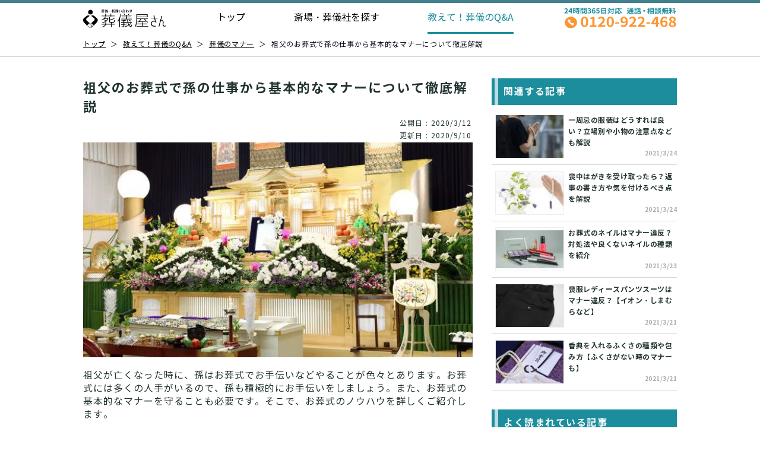

--- FILE ---
content_type: text/html; charset=utf-8
request_url: https://sougiyasan.jp/faq/manners/1313
body_size: 35824
content:
<!doctype html>
<html data-n-head-ssr lang="ja" data-n-head="%7B%22lang%22:%7B%22ssr%22:%22ja%22%7D%7D">
  <head >
    <title>祖父のお葬式で孫の仕事から基本的なマナーについて徹底解説｜葬儀屋さん</title><meta data-n-head="ssr" charset="utf-8"><meta data-n-head="ssr" name="viewport" content="width=device-width, initial-scale=1"><meta data-n-head="ssr" data-hid="og:site_name" property="og:site_name" content="葬儀屋さん"><meta data-n-head="ssr" data-hid="apple-mobile-web-app-title" name="apple-mobile-web-app-title" content="【公式】葬儀・お葬式・家族葬なら「葬儀屋さん」｜24時間365日・全国対応"><meta data-n-head="ssr" data-hid="author" name="author" content="JAPAN ENDING PARTNERS.Co.Ltd."><meta data-n-head="ssr" data-hid="charset" charset="utf-8"><meta data-n-head="ssr" data-hid="mobile-web-app-capable" name="mobile-web-app-capable" content="yes"><meta data-n-head="ssr" data-hid="description" name="description" content="祖父が亡くなった時に、孫はお葬式でお手伝いなどやることが色々とあります。お葬式には多くの人手がいるので、孫も積極的にお手伝いをしましょう。また、お葬式の基本的なマナーを守ることも必要です。そこで、お葬式のノウハウを詳しくご紹介します。"><meta data-n-head="ssr" data-hid="og:type" property="og:type" content="article"><meta data-n-head="ssr" data-hid="og:url" property="og:url" content="https://sougiyasan.jp/faq/manners/1313"><meta data-n-head="ssr" data-hid="og:title" property="og:title" content="祖父のお葬式で孫の仕事から基本的なマナーについて徹底解説｜葬儀屋さん"><meta data-n-head="ssr" data-hid="og:description" property="og:description" content="祖父が亡くなった時に、孫はお葬式でお手伝いなどやることが色々とあります。お葬式には多くの人手がいるので、孫も積極的にお手伝いをしましょう。また、お葬式の基本的なマナーを守ることも必要です。そこで、お葬式のノウハウを詳しくご紹介します。"><meta data-n-head="ssr" data-hid="og:image" property="og:image" content="https://prod-funeral-faq.s3-ap-northeast-1.amazonaws.com/article/original/1313.jpg"><meta data-n-head="ssr" property="fb:app_id" content="App ID"><link data-n-head="ssr" rel="icon" type="image/x-icon" href="/favicon.ico"><link data-n-head="ssr" data-hid="shortcut-icon" rel="shortcut icon" href="/images/icons/icon-16x16.png"><link data-n-head="ssr" data-hid="apple-touch-icon" rel="apple-touch-icon" href="/images/icons/icon-152x152.png" sizes="152x152"><link data-n-head="ssr" rel="manifest" href="/_nuxt/manifest.9efd2eb6.json" data-hid="manifest"><link data-n-head="ssr" rel="canonical" href="https://sougiyasan.jp/faq/manners/1313"><script data-n-head="ssr" src="/js/common-django-payment-client.js"></script><script data-n-head="ssr" data-hid="gtm-script">if(!window._gtm_init){window._gtm_init=1;(function(w,n,d,m,e,p){w[d]=(w[d]==1||n[d]=='yes'||n[d]==1||n[m]==1||(w[e]&&w[e][p]&&w[e][p]()))?1:0})(window,navigator,'doNotTrack','msDoNotTrack','external','msTrackingProtectionEnabled');(function(w,d,s,l,x,y){w[x]={};w._gtm_inject=function(i){if(w.doNotTrack||w[x][i])return;w[x][i]=1;w[l]=w[l]||[];w[l].push({'gtm.start':new Date().getTime(),event:'gtm.js'});var f=d.getElementsByTagName(s)[0],j=d.createElement(s);j.async=true;j.src='https://www.googletagmanager.com/gtm.js?id='+i;f.parentNode.insertBefore(j,f);};w[y]('GTM-P55G88T')})(window,document,'script','dataLayer','_gtm_ids','_gtm_inject')}</script><script data-n-head="ssr" data-hid="nuxt-jsonld-722170" type="application/ld+json">
{
  "@context": "https://schema.org",
  "@type": "Article",
  "headline": "祖父のお葬式で孫の仕事から基本的なマナーについて徹底解説",
  "description": "祖父が亡くなった時に、孫はお葬式でお手伝いなどやることが色々とあります。お葬式には多くの人手がいるので、孫も積極的にお手伝いをしましょう。また、お葬式の基本的なマナーを守ることも必要です。そこで、お葬式のノウハウを詳しくご紹介します。",
  "url": "https://sougiyasan.jp/faq/manners/1313",
  "image": "https://prod-funeral-faq.s3-ap-northeast-1.amazonaws.com/article/original/1313.jpg",
  "datePublished": "2020-03-12T14:55:01",
  "dateModified": "2020-09-10T17:12:58",
  "author": {
    "@type": "Organization",
    "name": "葬儀屋さん"
  },
  "publisher": {
    "@type": "Organization",
    "name": "日本エンディングパートナーズ株式会社",
    "url": "http://japanep.co.jp/"
  }
}
</script><script data-n-head="ssr" data-hid="nuxt-jsonld-722178" type="application/ld+json">
{
  "@context": "https://schema.org",
  "@type": "BreadcrumbList",
  "itemListElement": [
    {
      "@type": "ListItem",
      "position": 1,
      "item": {
        "@id": "https://sougiyasan.jp/",
        "name": "葬儀屋さん TOP"
      }
    },
    {
      "@type": "ListItem",
      "position": 2,
      "item": {
        "@id": "https://sougiyasan.jp/faq",
        "name": "教えて！葬儀のQ&A"
      }
    },
    {
      "@type": "ListItem",
      "position": 3,
      "item": {
        "@id": "https://sougiyasan.jp/faq/manners",
        "name": "葬儀のマナー"
      }
    },
    {
      "@type": "ListItem",
      "position": 4,
      "item": {
        "@id": "https://sougiyasan.jp/faq/manners/1313",
        "name": "祖父のお葬式で孫の仕事から基本的なマナーについて徹底解説"
      }
    }
  ]
}
</script><link rel="preload" href="https://d2x1tiho4jiwa6.cloudfront.net/japanese-funeral/nuxt_front/202511/b3d2d28.js" as="script"><link rel="preload" href="https://d2x1tiho4jiwa6.cloudfront.net/japanese-funeral/nuxt_front/202511/09485e9.js" as="script"><link rel="preload" href="https://d2x1tiho4jiwa6.cloudfront.net/japanese-funeral/nuxt_front/202511/6986359.js" as="script"><link rel="preload" href="https://d2x1tiho4jiwa6.cloudfront.net/japanese-funeral/nuxt_front/202511/096a645.js" as="script"><link rel="preload" href="https://d2x1tiho4jiwa6.cloudfront.net/japanese-funeral/nuxt_front/202511/5120b9f.js" as="script"><link rel="preload" href="https://d2x1tiho4jiwa6.cloudfront.net/japanese-funeral/nuxt_front/202511/0eb22d5.js" as="script"><link rel="preload" href="https://d2x1tiho4jiwa6.cloudfront.net/japanese-funeral/nuxt_front/202511/f338811.js" as="script"><link rel="preload" href="https://d2x1tiho4jiwa6.cloudfront.net/japanese-funeral/nuxt_front/202511/5abb9df.js" as="script"><link rel="preload" href="https://d2x1tiho4jiwa6.cloudfront.net/japanese-funeral/nuxt_front/202511/242a9e2.js" as="script"><link rel="preload" href="https://d2x1tiho4jiwa6.cloudfront.net/japanese-funeral/nuxt_front/202511/dffbd7a.js" as="script"><link rel="preload" href="https://d2x1tiho4jiwa6.cloudfront.net/japanese-funeral/nuxt_front/202511/8808a56.js" as="script"><link rel="preload" href="https://d2x1tiho4jiwa6.cloudfront.net/japanese-funeral/nuxt_front/202511/6e7930a.js" as="script"><link rel="preload" href="https://d2x1tiho4jiwa6.cloudfront.net/japanese-funeral/nuxt_front/202511/2448e0f.js" as="script"><link rel="preload" href="https://d2x1tiho4jiwa6.cloudfront.net/japanese-funeral/nuxt_front/202511/3d985a3.js" as="script"><style data-vue-ssr-id="a19aa796:0 03824a8a:0 e77effea:0 dcebe498:0 578f68dc:0 2d88f594:0 3ad9d23a:0 9464d916:0 2cfb9e79:0 7ab5393c:0 d7d95c2e:0 6210778c:0 a3eaf670:0 126aeee2:0 4a9b1352:0 4b3c52f6:0 4807796f:0 6dd64b6a:0 1b2693c4:0">@font-face{font-family:"NotoSansCJKjp";font-style:normal;font-weight:400;src:url(https://d2x1tiho4jiwa6.cloudfront.net/japanese-funeral/nuxt_front/202511/fonts/NotoSansCJKjp-Regular.8b5ee43.woff) format("woff"),url(https://d2x1tiho4jiwa6.cloudfront.net/japanese-funeral/nuxt_front/202511/fonts/NotoSansCJKjp-Regular.adad7a1.eot) format("eot");font-display:swap}@font-face{font-family:"NotoSansCJKjp";font-style:normal;font-weight:700;src:url(https://d2x1tiho4jiwa6.cloudfront.net/japanese-funeral/nuxt_front/202511/fonts/NotoSansCJKjp-Bold.ff06c14.woff) format("woff"),url(https://d2x1tiho4jiwa6.cloudfront.net/japanese-funeral/nuxt_front/202511/fonts/NotoSansCJKjp-Bold.7866e17.eot) format("eot");font-display:swap}html{font-family:"Source Sans Pro",-apple-system,BlinkMacSystemFont,"Segoe UI",Roboto,"Helvetica Neue",Arial,sans-serif;font-size:16px;word-spacing:1px;-ms-text-size-adjust:100%;-webkit-text-size-adjust:100%;-moz-osx-font-smoothing:grayscale;-webkit-font-smoothing:antialiased;box-sizing:border-box}*,:after,:before{box-sizing:border-box;margin:0;padding:0;line-height:1;color:#000}a{text-decoration:none}li{list-style:none}button{border:none;outline:none;color:#000}.gm-style-iw{padding:0!important;border-radius:0!important;box-shadow:0 2px 8px!important;max-width:100vw!important}.gm-style-iw-d{overflow:hidden!important;max-width:100vw!important}input[type=text],select{padding:0 0 0 2rem;border:1px solid #eee;border-radius:.25rem;outline:none;height:3rem;font-size:1rem;font-family:"HiraKakuProN-W3";background-color:#fff;box-sizing:border-box}input[type=text]::-moz-placeholder,select::-moz-placeholder{color:#707070}input[type=text]:-ms-input-placeholder,select:-ms-input-placeholder{color:#707070}input[type=text]::placeholder,select::placeholder{color:#707070}@media screen and (max-width:768px){input[type=text]{padding-left:1rem}body,html{width:100%;overflow-x:hidden}a{-webkit-tap-highlight-color:rgba(230,230,230,.4)}}#wrapper{text-align:center;margin:0 auto;min-height:100%;width:100%}.wrapper-pt{padding-top:57px}@media screen and (max-width:768px){#wrapper{width:100%}.wrapper-pt{padding-top:51px}}.container,.container-contact,.container-custom-size{margin:0 auto;min-height:100%;text-align:center;width:1024px}.container-content,.container-shop{margin:0 auto;min-height:100%;text-align:center;width:860px}.container-shop{text-align:left;text-align:initial;width:920px}.container-contact{width:1110px}.container-custom-size{width:1000px}@media screen and (max-width:768px){.container,.container-contact,.container-content,.container-custom-size,.container-shop{width:calc(100% - 3rem);margin:0 1.5rem}.container-shop{width:calc(100% - 2rem);margin:0 1rem}.container-contact,.container-custom-size{width:calc(100% - 2.5rem);margin:0 1rem}}.content-size{width:1000px;margin:0 auto}.emphasis{width:680px;margin:42px auto 0;font-family:"NotoSansCJKjp","Noto Sans JP","メイリオ",Meiryo sans-serif;font-style:normal;font-weight:700;font-size:26.6667px;line-height:39px;color:#675f5f;position:relative}.emphasis:before{left:1%;transform:rotate(-45deg)}.emphasis:after,.emphasis:before{content:"";position:absolute;bottom:0;width:4px;height:80%;border:2px solid #1b8c9c}.emphasis:after{right:1%;transform:rotate(45deg)}@media screen and (max-width:768px){.content-size{width:calc(100vw - 40px);margin:0 auto}.emphasis{margin:16px auto 0;font-size:18px;line-height:23px;width:100%;position:relative}.emphasis:before{left:5%}.emphasis:after{right:5%}}.button,.button--outlined{font-size:1rem;padding:.75rem;background-color:#43808d;color:#fff;border-radius:4px;cursor:pointer}.button--outlined{background-color:transparent;color:#43808d;border:1px solid #002b6f}.search-button{display:flex;align-items:center;justify-content:center;width:160px;height:48px;background-color:#fd9430;border-radius:5px;font-size:16px;line-height:23px;letter-spacing:5px;font-family:"NotoSansCJKjp","Noto Sans JP","メイリオ",Meiryo sans-serif;color:#fff;cursor:pointer;box-shadow:0 3px 0 #8e5500}.icon__path{fill:#cde04d}.pin-icon__path-1{fill:#1b8c9c}.file-icon__path-1,.pin-icon__path-2{fill:none}.file-icon__path-2{fill:#cde04d}.arrow-icon__top{transform:rotate(-90deg)}.arrow-icon__left{transform:rotateY(180deg)}.arrow-icon__down{transform:rotate(90deg)}.transportation-1:before{background:url(https://d2x1tiho4jiwa6.cloudfront.net/japanese-funeral/nuxt_front/202511/img/icon-man.a9d589c.png) no-repeat;background-size:contain}.transportation-1:before,.transportation-2:before{content:"";display:inline-block;width:1.5rem;height:1.5rem;margin-right:14px;vertical-align:middle}.transportation-2:before{background:url(https://d2x1tiho4jiwa6.cloudfront.net/japanese-funeral/nuxt_front/202511/img/icon-car.d1a4389.png) no-repeat;background-size:contain}@media screen and (max-width:768px){.transportation-1:before{background:url(https://d2x1tiho4jiwa6.cloudfront.net/japanese-funeral/nuxt_front/202511/img/icon-man.a9d589c.png) no-repeat;background-size:contain}.transportation-2:before{background:url(https://d2x1tiho4jiwa6.cloudfront.net/japanese-funeral/nuxt_front/202511/img/icon-car.d1a4389.png) no-repeat;background-size:contain}}.search-input{width:400px}.form-control{display:block;width:100%;height:calc(1.5em + .75rem + 2px);padding:.375rem .75rem;font-size:1rem;font-weight:400;line-height:1.5;border:1px solid #ced4da;border-radius:.25rem;transition:border-color .15s ease-in-out,box-shadow .15s ease-in-out}.form-label{padding-right:.5em;line-height:2em;font-size:1em;clear:both;color:#000}.error{color:red}.sub-title{margin-bottom:24px;font-size:16px;font-family:"HiraKakuProN-W6";color:#707070;text-align:left}@media screen and (max-width:768px){.sub-title{margin-top:1.5rem}}@media screen and (max-width:768px){.area-accordion{width:100%;border:1px solid #a6a6a6;border-radius:.25rem;position:relative}.area-accordion__anchor{position:absolute;top:-20px;width:1px;height:1px;opacity:0}.area-accordion__button{display:flex;align-items:center;justify-content:space-between;box-sizing:border-box;padding:1rem;width:100%;height:3.5rem}.area-accordion__title{color:#43808d;font-size:1.25rem;font-weight:700;font-family:"HiraKakuProN-W6";line-height:1}.area-accordion__arrow{transition:all .2s ease-out}.area-accordion__arrow.rotated{transform:rotate(90deg)}.area-accordion__content{position:relative}.area-accordion__item{display:inline-block;width:100%;box-sizing:border-box;text-align:left;padding:0;margin:0}.area-accordion__link{color:#000;display:flex;justify-content:space-between;align-items:center;height:100%;line-height:1;padding:1rem}}@media screen and (max-width:768px){.line-accordion{width:100%;border:1px solid #a6a6a6;border-radius:.25rem;position:relative}.line-accordion__anchor{position:absolute;top:-20px;width:1px;height:1px;opacity:0}.line-accordion__button{display:flex;align-items:center;justify-content:space-between;box-sizing:border-box;padding:1rem;width:100%;height:3.5rem}.line-accordion__title{color:#43808d;font-size:1.25rem;font-weight:700;font-family:"NotoSansCJKjp","Noto Sans JP","メイリオ",Meiryo sans-serif;line-height:1}.line-accordion__arrow{transition:all .2s ease-out}.line-accordion__arrow.rotated{transform:rotate(90deg)}.line-accordion__content{position:relative}.line-accordion__item{display:inline-block;width:100%;box-sizing:border-box;text-align:left;padding:0;margin:0}.line-accordion__link{color:#000;display:flex;justify-content:space-between;align-items:center;height:100%;font-family:"NotoSansCJKjp","Noto Sans JP","メイリオ",Meiryo sans-serif;line-height:1;padding:1rem}}.box-title,.box-title--article,.box-title--article2,.box-title--first{text-align:left;display:flex;align-items:center;font-size:2rem;font-family:"HiraKakuProN-W6";letter-spacing:0;color:#000;padding-bottom:2.5rem;padding-top:2.5rem;line-height:2.5rem}.box-title--article2{color:#43808d;margin:3rem 0 1.25rem;padding:10px;border-left:12px solid #43808d;border-radius:0 25px 25px 0;background-color:#f2f2f2}.box-title__icon,.box-title__icon--nopad{margin-right:1.5rem;width:2.5rem;height:2.5rem;box-sizing:border-box;flex-shrink:0}.box-title__icon__flower{margin-right:1.5rem;width:auto;height:auto;vertical-align:middle}.box-title__icon--nopad{padding:0}@media screen and (max-width:768px){.box-title,.box-title--article,.box-title--article2,.box-title--first{font-size:1.5rem;font-family:"HiraKakuProN-W6";align-items:flex-start;margin-top:2rem;padding:0;word-break:break-word;line-height:2.5rem}.box-title--first{font-size:2rem}.box-title--article{margin-bottom:1.5rem}.box-title--article2{font-size:1.5rem;margin:2rem 0 1rem;padding:.5rem .75rem}.box-title__icon,.box-title__icon--nopad{margin-right:.5rem}}.article_box{float:left;width:100%}.article_box__space{width:1024px}.link-box{float:left;width:100%;padding-top:24px;padding-bottom:72px}.article-list{display:flex;align-items:flex-start;justify-content:space-between}.article-list__item{width:299px;box-sizing:border-box}@media screen and (max-width:768px){.article-list{display:block}.article-list__item{width:100%;box-sizing:border-box}.article-list__item:nth-child(n+2){margin-top:.75rem}}.common-search-box{margin-top:40px;margin-bottom:2rem}@media screen and (max-width:768px){.common-search-box{margin-top:0;margin-bottom:0}}@media screen and (max-width:768px){.area-list{margin-top:0}.area-list__item{margin-top:.75rem}}.facility-item{box-shadow:0 5px 5px rgba(54,93,99,.65);background:#ddeef0}.facility-item-link{display:flex;height:100%}.facility-item-flex{display:flex;flex-direction:column;justify-content:space-between}.facility-item-block2,.facility-item-block3{padding:0 12px}.facility-item-block2{margin-top:8px}.facility-item-block2__name{height:50px;font-size:16px;line-height:160%;letter-spacing:1.5px;text-align:left}.facility-item-block3{margin-top:4px}.facility-item-block3__address{margin-top:4px;min-height:38px}.facility-item-block3__address,.facility-item-block3__distance{text-align:left;display:flex;align-items:center}.facility-item-block3__icon{width:1.5rem;height:1.5rem;margin-right:.5rem;padding:0!important;background-color:transparent!important;background-color:initial!important}.facility-item-block3__text{font-size:12px;line-height:160%;letter-spacing:1px}.facility-item-feature-contents{margin-top:8px;list-style:none;display:flex;flex-wrap:wrap;justify-content:flex-start}.facility-item-feature-contents__item--disable,.facility-item-feature-contents__item--enable{margin-bottom:4px;width:8.1875rem;padding:4px 0;font-size:12px;line-height:160%;letter-spacing:1px;text-align:center}.facility-item-feature-contents__item--disable:nth-child(2n),.facility-item-feature-contents__item--enable:nth-child(2n){margin-left:4px}.facility-item-feature-contents__item--enable{color:#fff!important;background-color:#1b8c9c}.facility-item-feature-contents__item--disable{color:rgba(33,51,48,.4)!important;background-color:#fff}.detail-button,.quote-button{width:calc(100% - 24px);margin:0 auto;text-align:center;font-size:14px;line-height:160%;letter-spacing:1.5px;border-radius:5px;color:#fff!important;padding:6px 29px}.quote-button{background-color:#ff8d13;margin:10px auto 0;border-radius:5px;display:none}.quote-button .white{color:#ff8d13!important;background-color:#fff}.detail-button{background-color:#1b8c9c;margin:10px auto}@media screen and (min-width:768px){.facility-item{margin-top:19px;flex-shrink:0;width:290px}.facility-item-block1,.facility-item-block2,.facility-item-block3{width:100%}.facility-item-block1{overflow:hidden}.facility-item-block1__image{width:100%;height:171px;-o-object-fit:cover;object-fit:cover}.facility-item:nth-child(n+1){margin-left:11px;margin-bottom:5px}}@media screen and (max-width:768px){.facility-item{flex-shrink:0;width:277px;margin-top:0}.facility-item-link{display:flex;height:100%;box-shadow:0 3px 6px rgba(0,0,0,.16078)}.facility-item-flex{display:flex;flex-direction:column;justify-content:space-between}.facility-item-block1,.facility-item-block2,.facility-item-block3{width:100%}.facility-item-block1__image{width:277px;height:164.85px;-o-object-fit:cover;object-fit:cover}.facility-item-block2__name{font-size:18px;line-height:160%;letter-spacing:1.5px;text-align:left}.facility-item-block3__address,.facility-item-block3__distance{color:#a6a6a6;text-align:left}.facility-item-block3__distance{margin-top:.75rem}.facility-item-block3__address,.facility-item-block3__distance{display:flex;align-items:center;font-size:1rem}.facility-item-block3__icon{width:1.5rem;height:1.5rem;margin-right:.5rem;padding:0!important;background-color:transparent!important;background-color:initial!important}.facility-item-feature-contents{margin-top:1rem;list-style:none;display:flex;flex-wrap:wrap;justify-content:space-between}.facility-item-feature-contents__item--disable,.facility-item-feature-contents__item--enable{width:122px;margin-bottom:.25rem;font-size:12px;line-height:160%;letter-spacing:1px;padding:4px 0}.facility-item-feature-contents__item--enable{color:#fff;background-color:#1b8c9c}.facility-item-feature-contents__item--disable{color:#ccc}.facility-item:nth-child(n+1){margin-left:19px;margin-bottom:5px}.detail-button,.quote-button{padding:5px 21px}}.place-overview__image-holder{display:flex;justify-content:center;align-items:center;width:100%;height:200px}.place-overview__image{width:100%;height:auto}@media screen and (max-width:768px){.place-overview__image-holder{display:flex;justify-content:center;align-items:center;overflow-x:hidden;width:100px;height:80px;flex-shrink:0}.place-overview__image{width:auto;height:auto;max-width:100%;max-height:100%}}.area-title,.city-list__link,.city-list__link--disabled,.city-list__link-subscript,.citymap-box__area-title,.detail-button,.facility-item-block2__name,.facility-item-block3__text,.facility-item-feature-contents__item--disable,.facility-item-feature-contents__item--enable,.quote-button{font-family:"NotoSansCJKjp","Noto Sans JP","メイリオ",Meiryo sans-serif;font-style:normal;font-weight:700;color:#213330}.area-title{font-size:22px;line-height:32px;letter-spacing:2px;color:#213330;margin-bottom:10px}.extend-kana,.kana-1--disable:after,.kana-1--enable:after,.kana-2--disable:after,.kana-2--enable:after,.kana-3--disable:after,.kana-3--enable:after,.kana-4--disable:after,.kana-4--enable:after,.kana-5--disable:after,.kana-5--enable:after,.kana-6--disable:after,.kana-6--enable:after,.kana-7--disable:after,.kana-7--enable:after,.kana-8--disable:after,.kana-8--enable:after,.kana-9--disable:after,.kana-9--enable:after,.kana-10--disable:after,.kana-10--enable:after{content:"";position:absolute;top:50%;left:0;margin-left:-48px;width:26px;height:26px;background-repeat:no-repeat;transform:translateY(-50%)}.bg-color-glay{background-color:#f9f9f9!important}.bg-color-white{background-color:#fff!important}.citymap-list{display:flex}.kana-space{width:6%}.citymap-box{background:#fff 0 0 no-repeat padding-box;display:block;padding:40px 40px 50px}.citymap-box__area{text-align:left;width:100%}.citymap-box__area:nth-child(n+2){margin-top:38px}.citymap-box__area-title{font-size:20px;line-height:29px;letter-spacing:2px;color:#1b8c9c}.citymap-box__arrow{transition:all .2s ease-out;transform:rotate(90deg)}.citymap-box__arrow.rotated{transform:rotate(-90deg)}.city-list{display:flex;flex-wrap:wrap;margin-top:1.5rem;width:94%}.city-list__item{width:20%;position:relative;padding-left:20px}.city-list__item:nth-child(n+6){margin-top:8px}.city-list__link,.city-list__link--disabled{width:100%;display:block;font-size:16px;line-height:160%;letter-spacing:1.5px;text-align:left;white-space:nowrap}.city-list__link--disabled:before,.city-list__link:before{content:"▶";position:absolute;width:8px;height:8px;font-size:8px;top:50%;left:0;transform:translateY(-50%);color:#213330}.city-list__link--disabled,.city-list__link--disabled:before{color:#d4d4d4!important}.city-list__link-subscript{font-size:10px;line-height:160%;letter-spacing:1.5px;color:rgba(33,51,48,.4);margin-left:.5rem}@media screen and (max-width:768px){.extend-kana,.kana-1--disable:after,.kana-1--enable:after,.kana-2--disable:after,.kana-2--enable:after,.kana-3--disable:after,.kana-3--enable:after,.kana-4--disable:after,.kana-4--enable:after,.kana-5--disable:after,.kana-5--enable:after,.kana-6--disable:after,.kana-6--enable:after,.kana-7--disable:after,.kana-7--enable:after,.kana-8--disable:after,.kana-8--enable:after,.kana-9--disable:after,.kana-9--enable:after,.kana-10--disable:after,.kana-10--enable:after{content:"";position:absolute;top:8px;left:0;margin-left:-35px;width:30px;height:30px;background-repeat:no-repeat}.citymap-box{width:100vw;position:relative;padding:0;margin-left:-8px}.citymap-box__area{display:flex;align-items:center;justify-content:space-between;box-sizing:border-box;background:#eeede4;border-radius:0;padding:1rem;width:100%;height:50px}.citymap-box__area-title{color:#213330}.kana-space{width:16%}.city-list{margin-top:0;width:84%}.city-list__link,.city-list__link--disabled{margin-left:15px;font-size:18px;line-height:160%;letter-spacing:1.5px}.city-list__link--disabled:before,.city-list__link:before{transform:translateY(-60%)}.city-list__item{width:50%;position:relative;padding:6px 0;height:44px}.city-list__item:nth-child(n+5){margin-top:0}.city-list__item:nth-child(8n+1),.city-list__item:nth-child(8n+2),.city-list__item:nth-child(8n+3),.city-list__item:nth-child(8n+4){background-color:#fff}.city-list__item:nth-child(4n+1),.city-list__item:nth-child(4n+2){background-color:#f9f9f9}.city-list__item:nth-child(4n+1):before{content:"";position:absolute;top:0;left:0;margin-left:-100px;width:100px;height:44px;background-color:#f9f9f9}.bg-color-white .citymap-box__area-title,.citymap-box__arrow{color:#707070}.bg-color-glay .citymap-box__area-title{color:#4283b3}}.kana-1--enable:after{background-image:url([data-uri])}.kana-1--disable:after{background-image:url([data-uri])}@media screen and (max-width:768px){.kana-1--enable:after{top:20px;width:30px;height:30px;margin-left:0;left:-28%;background-image:url([data-uri])}}@media screen and (max-width:375px){.kana-1--enable:after{left:-32%}}.kana-2--enable:after{background-image:url([data-uri])}.kana-2--disable:after{background-image:url([data-uri])}@media screen and (max-width:768px){.kana-2--enable:after{top:20px;width:30px;height:30px;margin-left:0;left:-28%;background-image:url([data-uri])}}@media screen and (max-width:375px){.kana-2--enable:after{left:-32%}}.kana-3--enable:after{background-image:url([data-uri])}.kana-3--disable:after{background-image:url([data-uri])}@media screen and (max-width:768px){.kana-3--enable:after{top:20px;width:30px;height:30px;margin-left:0;left:-28%;background-image:url([data-uri])}}@media screen and (max-width:375px){.kana-3--enable:after{left:-32%}}.kana-4--enable:after{background-image:url([data-uri])}.kana-4--disable:after{background-image:url([data-uri])}@media screen and (max-width:768px){.kana-4--enable:after{top:20px;width:30px;height:30px;margin-left:0;left:-28%;background-image:url([data-uri])}}@media screen and (max-width:375px){.kana-4--enable:after{left:-32%}}.kana-5--enable:after{background-image:url([data-uri])}.kana-5--disable:after{background-image:url([data-uri])}@media screen and (max-width:768px){.kana-5--enable:after{top:20px;width:30px;height:30px;margin-left:0;left:-28%;background-image:url([data-uri])}}@media screen and (max-width:375px){.kana-5--enable:after{left:-32%}}.kana-6--enable:after{background-image:url([data-uri])}.kana-6--disable:after{background-image:url([data-uri])}@media screen and (max-width:768px){.kana-6--enable:after{top:20px;width:30px;height:30px;margin-left:0;left:-28%;background-image:url([data-uri])}}@media screen and (max-width:375px){.kana-6--enable:after{left:-32%}}.kana-7--enable:after{background-image:url([data-uri])}.kana-7--disable:after{background-image:url([data-uri])}@media screen and (max-width:768px){.kana-7--enable:after{top:20px;width:30px;height:30px;margin-left:0;left:-28%;background-image:url([data-uri])}}@media screen and (max-width:375px){.kana-7--enable:after{left:-32%}}.kana-8--enable:after{background-image:url([data-uri])}.kana-8--disable:after{background-image:url([data-uri])}@media screen and (max-width:768px){.kana-8--enable:after{top:20px;width:30px;height:30px;margin-left:0;left:-28%;background-image:url([data-uri])}}@media screen and (max-width:375px){.kana-8--enable:after{left:-32%}}.kana-9--enable:after{background-image:url([data-uri])}.kana-9--disable:after{background-image:url([data-uri])}@media screen and (max-width:768px){.kana-9--enable:after{top:20px;width:30px;height:30px;margin-left:0;left:-28%;background-image:url([data-uri])}}@media screen and (max-width:375px){.kana-9--enable:after{left:-32%}}.kana-10--enable:after{background-image:url([data-uri])}.kana-10--disable:after{background-image:url([data-uri])}@media screen and (max-width:768px){.kana-10--enable:after{top:20px;width:30px;height:30px;margin-left:0;left:-28%;background-image:url([data-uri])}}@media screen and (max-width:375px){.kana-10--enable:after{left:-32%}}.search-area{height:408px}.search-funeral{height:53px;font-family:"NotoSansCJKjp","Noto Sans JP","メイリオ",Meiryo sans-serif;font-style:normal;font-weight:700;font-size:22px;line-height:32px;letter-spacing:2px;background:#1b8c9c;color:#fff;margin:46px 0 26px}.search-title{height:36px;background-color:#1b8c9c}.search-title__icon{display:flex;align-items:center;justify-content:center;margin:10px 15px 10px 16px;transform:scale(.7)}.search-title__text{font-family:"NotoSansCJKjp","Noto Sans JP","メイリオ",Meiryo sans-serif;font-style:normal;font-weight:700;font-size:14px;line-height:20px;color:#fff}@media screen and (max-width:768px){.search-title__icon{flex-basis:2rem;flex-shrink:0;width:2rem;height:2rem;margin-right:.75rem}.search-title__text{flex-shrink:1;font-size:20px;line-height:29px;letter-spacing:2px;text-align:left}.search-funeral{height:48px;width:calc(100% - 40px);font-size:18px;line-height:25px;color:#1b8c9c;background:#fff;border:solid #1b8c9c;border-width:2px 8px;margin:12px auto}.search-funeral-area{flex-direction:column}.z-content{width:100%;padding:0 20px}.slide{min-height:328px;width:100vw;background:#eeede4}.slide-header{margin:12px 0}.slide__title{height:40px;font-weight:800;font-size:18px;line-height:27px;letter-spacing:.08em;color:#fff;background:#034976}.slide-select{height:32px;padding:5px 20px;font-weight:700;font-size:12px;line-height:17px;letter-spacing:1px;color:#fff;background:#1b8c9c}.slide-back-btn,.slide-select{font-family:"NotoSansCJKjp","Noto Sans JP","メイリオ",Meiryo sans-serif;font-style:normal}.slide-back-btn{height:29px;width:30%;font-weight:500;font-size:16px;line-height:23px;letter-spacing:.05em;color:#b3b2ab;background:#fff;border:1px solid #b1afb9;box-sizing:border-box;border-radius:5px;filter:drop-shadow(0 3px 0 rgba(0,0,0,.25))}.slide-back-btn .arrow-icon{transform:rotate(180deg)}.dummy{display:none}.slide-items{width:100%;flex-wrap:wrap;margin-bottom:32px}.slide-item{font-family:"NotoSansCJKjp","Noto Sans JP","メイリオ",Meiryo sans-serif;width:48%;height:52px;padding:0 14px;font-style:normal;font-weight:500;font-size:16px;line-height:23px;letter-spacing:.05em;white-space:nowrap;background:#fff;color:#030116;border:1px solid #b1afb9;box-sizing:border-box;border-radius:5px;filter:drop-shadow(0 3px 0 rgba(0,0,0,.25))}.slide-item:nth-child(n+3){margin-top:11px}.slide-item:nth-child(2n){margin-left:9px}.slide-item .z-icon{height:14px}.left-enter-active,.left-leave-active{transform:translate(0);transition:transform .2s linear}.left-enter,.left-leave-to{transform:translateX(-100vw) translateX(0)}.right-enter-active,.right-leave-active{transform:translate(0);transition:transform .2s linear}.right-enter,.right-leave-to{transform:translateX(100vw) translateX(0)}.search-area{height:auto}}.shop-wrapper{font-family:"HiraKakuProN-W4","Hiragino Kaku Gothic ProN W4","ヒラギノ角ゴ ProN W4","Hiragino Kaku Gothic ProN","メイリオ",Meiryo,"ＭＳ Ｐゴシック","MS PGothic",sans-serif}.shop-wrapper .gray-container-full{background-color:#f2f2f2}.shop-wrapper .headline{display:inline-block;margin-left:auto;margin-right:auto;padding:0 1.3125rem .25rem;color:#707070;font-size:1.5rem;font-weight:400;text-align:center;border-bottom:2px solid #11beae}.shop-wrapper .sub-headline{display:inline-block;width:100%;padding-bottom:.25rem;color:#11beae;font-size:22px;font-weight:400;text-align:left;border-bottom:1px solid #11beae}.shop-wrapper .headline1,.shop-wrapper .headline2{display:flex;justify-content:center;align-items:center;width:100%;height:38px;font-size:22px;font-weight:400;color:#fff;background:#43808d 0 0 no-repeat padding-box;border-radius:9px}.shop-wrapper .headline2{height:32px;font-size:20px}.shop-wrapper .required.invalid input,.shop-wrapper .required.invalid select,.shop-wrapper .required.invalid textarea{border-color:#d93025!important}.shop-wrapper .form-container{width:600px;margin-right:auto;margin-left:auto}.shop-wrapper .form-label{display:flex;align-items:center;justify-content:flex-end;flex-shrink:0;margin-right:20px;width:210px;height:44px;color:#4d4d4d;font-family:"HiraKakuProN-W3";font-size:18px;line-height:26px;text-align:justify}.shop-wrapper .form-input{width:100%}.shop-wrapper input,.shop-wrapper label,.shop-wrapper option,.shop-wrapper select,.shop-wrapper textarea{font-family:"HiraKakuProN-W3";font-size:18px;line-height:26px;color:#4d4d4d}.shop-wrapper input,.shop-wrapper option,.shop-wrapper select,.shop-wrapper textarea{background-color:#fff;box-sizing:border-box;border:1px solid #d1d1d1;border-radius:9px;outline:none}.shop-wrapper input,.shop-wrapper textarea{width:100%}.shop-wrapper input:focus,.shop-wrapper textarea:focus{box-shadow:0 0 5px #ddd}.shop-wrapper input::-moz-placeholder,.shop-wrapper textarea::-moz-placeholder{color:#a6a6a6}.shop-wrapper input:-ms-input-placeholder,.shop-wrapper textarea:-ms-input-placeholder{color:#a6a6a6}.shop-wrapper input::placeholder,.shop-wrapper textarea::placeholder{color:#a6a6a6}.shop-wrapper input[type=email],.shop-wrapper input[type=password],.shop-wrapper input[type=tel],.shop-wrapper input[type=text],.shop-wrapper select{height:38px;padding:0 16px}.shop-wrapper input[type=checkbox],.shop-wrapper input[type=radio]{width:1.2rem;height:1.2rem;border:1px solid #444}.shop-wrapper input[type=checkbox]{border-radius:2px}.shop-wrapper textarea{padding:10px 16px}.shop-wrapper select{-webkit-appearance:none;-moz-appearance:none;appearance:none;width:100%;padding:0 16px}.shop-wrapper select::-ms-expand{display:none}.shop-wrapper .select-wrap{position:relative}.shop-wrapper .select-wrap:after{content:"";display:block;width:10px;height:10px;position:absolute;right:10%;top:35%;border-bottom:.125rem solid #11beae;border-right:.125rem solid #11beae;transform:rotate(45deg) translateY(-30%)}.shop-wrapper input,.shop-wrapper select{transition:background-color .3s,border-color .3s}.shop-wrapper input.changed.valid,.shop-wrapper select.changed.valid{background-color:#cfc}.shop-wrapper input.changed.invalid:not(:focus),.shop-wrapper select.changed.invalid:not(:focus){border-color:#d93025}.shop-wrapper .button-negative,.shop-wrapper .button-negative--rounded,.shop-wrapper .button-primary,.shop-wrapper .button-primary--rounded{cursor:pointer;display:flex;justify-content:center;align-items:center;font-size:22px;border-radius:9px}.shop-wrapper .button-negative--rounded:disabled,.shop-wrapper .button-negative:disabled,.shop-wrapper .button-primary--rounded:disabled,.shop-wrapper .button-primary:disabled{opacity:.6}.shop-wrapper .button-negative--rounded:hover,.shop-wrapper .button-negative:hover,.shop-wrapper .button-primary--rounded:hover,.shop-wrapper .button-primary:hover{box-shadow:3px 3px 9px #aaa}.shop-wrapper .button-primary,.shop-wrapper .button-primary--rounded{color:#fff;background:#ef6817;box-shadow:3px 3px 6px rgba(0,0,0,.16078);border:2px solid #fff;border-radius:30px}.shop-wrapper .button-negative,.shop-wrapper .button-negative--rounded{color:#11beae;border:1px solid #d1d1d1;border-radius:9px;background:#fff}.shop-wrapper .button-negative--rounded,.shop-wrapper .button-primary--rounded{border-radius:30px}.shop-wrapper .link-button{font-size:1.375rem;display:flex;justify-content:center;align-items:center;margin:1.75rem auto 0;width:19.375rem;height:3.75rem;border:.0625rem solid #d1d1d1;border-radius:.5625rem;background-color:#f2f2f2}.shop-wrapper .link-button:hover{background-color:#11beae;color:#fff}.shop-wrapper .link-button:hover .cart-conf-button{color:#fff}.shop-wrapper .link-button:hover .cart-conf-button:before{background:url(https://d2x1tiho4jiwa6.cloudfront.net/japanese-funeral/nuxt_front/202511/img/cart-icon.be77f26.svg) no-repeat;background-size:contain}.shop-wrapper .cart-conf-button{font-size:1.375rem;padding-left:2.8125rem;position:relative}.shop-wrapper .cart-conf-button:before{content:"";display:inline-block;position:absolute;top:-.3125rem;left:-.5rem;width:2.625rem;height:2.25rem;background:url(https://d2x1tiho4jiwa6.cloudfront.net/japanese-funeral/nuxt_front/202511/img/cart-icon-green.a7a41fc.svg) no-repeat;background-size:auto 90%;z-index:1}@media screen and (max-width:768px){.shop-wrapper body,.shop-wrapper html{width:100%;overflow-x:hidden}.shop-wrapper a{-webkit-tap-highlight-color:rgba(230,230,230,.4)}.shop-wrapper .form-container{width:100%}.shop-wrapper .form-label{padding:0;margin:0 10px 0 0;width:120px;font-size:15px;white-space:pre-wrap}.shop-wrapper input[type=email],.shop-wrapper input[type=password],.shop-wrapper input[type=tel],.shop-wrapper input[type=text]{padding-left:1rem}.shop-wrapper input,.shop-wrapper option,.shop-wrapper select,.shop-wrapper textarea{font-size:18px;line-height:28px}.shop-wrapper input[type=email],.shop-wrapper input[type=password],.shop-wrapper input[type=tel],.shop-wrapper input[type=text],.shop-wrapper select{padding:0 12px}.shop-wrapper .cart-button{font-size:18px}.shop-wrapper .link-button{width:16rem;height:3.125rem;font-size:18px}.shop-wrapper .cart-conf-button{font-size:18px}}.button-area{background:linear-gradient(180deg,#e89200,#e86f00 .01%,#fbbf4b 19.79%,#fd932f 43.23%,#fe9532 70.83%,#ea7307 88.54%,#e89200 99.89%,#e89200 99.9%,#e89200 99.91%,#e89200 99.92%,#e89200 99.93%,#e89200 99.94%,#e89200 99.95%,rgba(232,146,0,0) 99.96%,#fff 99.97%);border-radius:5px;filter:drop-shadow(0 4px 0 #8E5500);padding:3px 0 9px;margin:0 auto}.button-area div p{width:291px;font-family:"NotoSansCJKjp","Noto Sans JP","メイリオ",Meiryo sans-serif;font-style:normal;color:#fff}@media screen and (max-width:320px){.button-area div p{min-width:95%!important;white-space:nowrap}.button-area .row2{font-size:20px!important;letter-spacing:0!important}.button-area .row3{font-size:12px!important}}.hidden{display:none}.only-pc{display:block}.only-pc--inline{display:inline}.only-sp,.only-sp--inline{display:none}@media screen and (max-width:768px){.only-pc,.only-pc--inline{display:none}.only-sp{display:block}.only-sp--inline{display:inline}}.relative{position:relative}.absolute{position:absolute}.relative-static{position:relative}.absolute-static{position:absolute}@media screen and (max-width:768px){.relative{position:relative}.absolute{position:absolute}.absolute-static,.relative-static{position:static}}.mt13{margin-top:13px}.mt22{margin-top:22px}.mt36{margin-top:36px}.mt40{margin-top:40px}.mb40{margin-bottom:40px}.mb56{margin-bottom:56px}.mb88{margin-bottom:88px}.m-auto{margin:0 auto}.mw-auto{margin:0 auto!important}.mh-auto{margin:auto 0!important}.lp-mb{margin-bottom:1.3125rem!important}.hidden-scroll-bar{-ms-overflow-style:none;scrollbar-width:none}.hidden-scroll-bar::-webkit-scrollbar{display:none}.trim-outer{overflow:hidden;position:relative}.trim{position:absolute;top:50%;left:50%;transform:translate(-50%,-50%)}@media screen and (min-width:768px){.trim-pc{position:absolute;top:50%;left:50%;transform:translate(-50%,-50%)}}@media screen and (max-width:768px){.trim-sp{position:absolute;top:50%;left:50%;transform:translate(-50%,-50%)}}.white-bg{background-color:#fff}.font-bold{font-weight:700!important}.clearfix:after{content:"";display:block;clear:both}.flex,.flex-sb{display:flex}.flex-sb{justify-content:space-between}.flex-ev{display:flex;justify-content:space-evenly}.flex-sa{display:flex;justify-content:space-around}.flex-c{display:flex;justify-content:center}.flex-l{display:flex;justify-content:flex-start}.flex-r{display:flex;justify-content:flex-end}.flex-reverse{flex-direction:row-reverse}.flex-item-c{align-items:center}.flex-item-t{align-items:flex-start}.flex-item-b{align-items:flex-end}.flex-column{flex-direction:column}.flex-wrap{flex-wrap:wrap}.flex-ac{display:flex;align-items:center}
@font-face{font-family:"NotoSansCJKjp";font-style:normal;font-weight:400;src:url(https://d2x1tiho4jiwa6.cloudfront.net/japanese-funeral/nuxt_front/202511/fonts/NotoSansCJKjp-Regular.8b5ee43.woff) format("woff"),url(https://d2x1tiho4jiwa6.cloudfront.net/japanese-funeral/nuxt_front/202511/fonts/NotoSansCJKjp-Regular.adad7a1.eot) format("eot");font-display:swap}@font-face{font-family:"NotoSansCJKjp";font-style:normal;font-weight:700;src:url(https://d2x1tiho4jiwa6.cloudfront.net/japanese-funeral/nuxt_front/202511/fonts/NotoSansCJKjp-Bold.ff06c14.woff) format("woff"),url(https://d2x1tiho4jiwa6.cloudfront.net/japanese-funeral/nuxt_front/202511/fonts/NotoSansCJKjp-Bold.7866e17.eot) format("eot");font-display:swap}.loading-page[data-v-2ff01c92]{display:flex;align-items:center;justify-content:center;position:fixed;width:100vw;height:100vh;background:hsla(0,0%,100%,.8);z-index:2147483647}.loading[data-v-2ff01c92]{font-size:30px;width:1em;height:1em;border-radius:50%;-webkit-animation:load5-data-v-2ff01c92 .7s ease infinite;animation:load5-data-v-2ff01c92 .7s ease infinite;transform:translateZ(0)}@-webkit-keyframes load5-data-v-2ff01c92{0%,to{box-shadow:0 -2.6em 0 0 #322f2f,1.8em -1.8em 0 0 rgba(50,47,47,.2),2.5em 0 0 0 rgba(50,47,47,.2),1.75em 1.75em 0 0 rgba(50,47,47,.2),0 2.5em 0 0 rgba(50,47,47,.2),-1.8em 1.8em 0 0 rgba(50,47,47,.2),-2.6em 0 0 0 rgba(50,47,47,.5),-1.8em -1.8em 0 0 rgba(50,47,47,.7)}12.5%{box-shadow:0 -2.6em 0 0 rgba(50,47,47,.7),1.8em -1.8em 0 0 #322f2f,2.5em 0 0 0 rgba(50,47,47,.2),1.75em 1.75em 0 0 rgba(50,47,47,.2),0 2.5em 0 0 rgba(50,47,47,.2),-1.8em 1.8em 0 0 rgba(50,47,47,.2),-2.6em 0 0 0 rgba(50,47,47,.2),-1.8em -1.8em 0 0 rgba(50,47,47,.5)}25%{box-shadow:0 -2.6em 0 0 rgba(50,47,47,.5),1.8em -1.8em 0 0 rgba(50,47,47,.7),2.5em 0 0 0 #322f2f,1.75em 1.75em 0 0 rgba(50,47,47,.2),0 2.5em 0 0 rgba(50,47,47,.2),-1.8em 1.8em 0 0 rgba(50,47,47,.2),-2.6em 0 0 0 rgba(50,47,47,.2),-1.8em -1.8em 0 0 rgba(50,47,47,.2)}37.5%{box-shadow:0 -2.6em 0 0 rgba(50,47,47,.2),1.8em -1.8em 0 0 rgba(50,47,47,.5),2.5em 0 0 0 rgba(50,47,47,.7),1.75em 1.75em 0 0 #322f2f,0 2.5em 0 0 rgba(50,47,47,.2),-1.8em 1.8em 0 0 rgba(50,47,47,.2),-2.6em 0 0 0 rgba(50,47,47,.2),-1.8em -1.8em 0 0 rgba(50,47,47,.2)}50%{box-shadow:0 -2.6em 0 0 rgba(50,47,47,.2),1.8em -1.8em 0 0 rgba(50,47,47,.2),2.5em 0 0 0 rgba(50,47,47,.5),1.75em 1.75em 0 0 rgba(50,47,47,.7),0 2.5em 0 0 #322f2f,-1.8em 1.8em 0 0 rgba(50,47,47,.2),-2.6em 0 0 0 rgba(50,47,47,.2),-1.8em -1.8em 0 0 rgba(50,47,47,.2)}62.5%{box-shadow:0 -2.6em 0 0 rgba(50,47,47,.2),1.8em -1.8em 0 0 rgba(50,47,47,.2),2.5em 0 0 0 rgba(50,47,47,.2),1.75em 1.75em 0 0 rgba(50,47,47,.5),0 2.5em 0 0 rgba(50,47,47,.7),-1.8em 1.8em 0 0 #322f2f,-2.6em 0 0 0 rgba(50,47,47,.2),-1.8em -1.8em 0 0 rgba(50,47,47,.2)}75%{box-shadow:0 -2.6em 0 0 rgba(50,47,47,.2),1.8em -1.8em 0 0 rgba(50,47,47,.2),2.5em 0 0 0 rgba(50,47,47,.2),1.75em 1.75em 0 0 rgba(50,47,47,.2),0 2.5em 0 0 rgba(50,47,47,.5),-1.8em 1.8em 0 0 rgba(50,47,47,.7),-2.6em 0 0 0 #322f2f,-1.8em -1.8em 0 0 rgba(50,47,47,.2)}87.5%{box-shadow:0 -2.6em 0 0 rgba(50,47,47,.2),1.8em -1.8em 0 0 rgba(50,47,47,.2),2.5em 0 0 0 rgba(50,47,47,.2),1.75em 1.75em 0 0 rgba(50,47,47,.2),0 2.5em 0 0 rgba(50,47,47,.2),-1.8em 1.8em 0 0 rgba(50,47,47,.5),-2.6em 0 0 0 rgba(50,47,47,.7),-1.8em -1.8em 0 0 #322f2f}}@keyframes load5-data-v-2ff01c92{0%,to{box-shadow:0 -2.6em 0 0 #322f2f,1.8em -1.8em 0 0 rgba(50,47,47,.2),2.5em 0 0 0 rgba(50,47,47,.2),1.75em 1.75em 0 0 rgba(50,47,47,.2),0 2.5em 0 0 rgba(50,47,47,.2),-1.8em 1.8em 0 0 rgba(50,47,47,.2),-2.6em 0 0 0 rgba(50,47,47,.5),-1.8em -1.8em 0 0 rgba(50,47,47,.7)}12.5%{box-shadow:0 -2.6em 0 0 rgba(50,47,47,.7),1.8em -1.8em 0 0 #322f2f,2.5em 0 0 0 rgba(50,47,47,.2),1.75em 1.75em 0 0 rgba(50,47,47,.2),0 2.5em 0 0 rgba(50,47,47,.2),-1.8em 1.8em 0 0 rgba(50,47,47,.2),-2.6em 0 0 0 rgba(50,47,47,.2),-1.8em -1.8em 0 0 rgba(50,47,47,.5)}25%{box-shadow:0 -2.6em 0 0 rgba(50,47,47,.5),1.8em -1.8em 0 0 rgba(50,47,47,.7),2.5em 0 0 0 #322f2f,1.75em 1.75em 0 0 rgba(50,47,47,.2),0 2.5em 0 0 rgba(50,47,47,.2),-1.8em 1.8em 0 0 rgba(50,47,47,.2),-2.6em 0 0 0 rgba(50,47,47,.2),-1.8em -1.8em 0 0 rgba(50,47,47,.2)}37.5%{box-shadow:0 -2.6em 0 0 rgba(50,47,47,.2),1.8em -1.8em 0 0 rgba(50,47,47,.5),2.5em 0 0 0 rgba(50,47,47,.7),1.75em 1.75em 0 0 #322f2f,0 2.5em 0 0 rgba(50,47,47,.2),-1.8em 1.8em 0 0 rgba(50,47,47,.2),-2.6em 0 0 0 rgba(50,47,47,.2),-1.8em -1.8em 0 0 rgba(50,47,47,.2)}50%{box-shadow:0 -2.6em 0 0 rgba(50,47,47,.2),1.8em -1.8em 0 0 rgba(50,47,47,.2),2.5em 0 0 0 rgba(50,47,47,.5),1.75em 1.75em 0 0 rgba(50,47,47,.7),0 2.5em 0 0 #322f2f,-1.8em 1.8em 0 0 rgba(50,47,47,.2),-2.6em 0 0 0 rgba(50,47,47,.2),-1.8em -1.8em 0 0 rgba(50,47,47,.2)}62.5%{box-shadow:0 -2.6em 0 0 rgba(50,47,47,.2),1.8em -1.8em 0 0 rgba(50,47,47,.2),2.5em 0 0 0 rgba(50,47,47,.2),1.75em 1.75em 0 0 rgba(50,47,47,.5),0 2.5em 0 0 rgba(50,47,47,.7),-1.8em 1.8em 0 0 #322f2f,-2.6em 0 0 0 rgba(50,47,47,.2),-1.8em -1.8em 0 0 rgba(50,47,47,.2)}75%{box-shadow:0 -2.6em 0 0 rgba(50,47,47,.2),1.8em -1.8em 0 0 rgba(50,47,47,.2),2.5em 0 0 0 rgba(50,47,47,.2),1.75em 1.75em 0 0 rgba(50,47,47,.2),0 2.5em 0 0 rgba(50,47,47,.5),-1.8em 1.8em 0 0 rgba(50,47,47,.7),-2.6em 0 0 0 #322f2f,-1.8em -1.8em 0 0 rgba(50,47,47,.2)}87.5%{box-shadow:0 -2.6em 0 0 rgba(50,47,47,.2),1.8em -1.8em 0 0 rgba(50,47,47,.2),2.5em 0 0 0 rgba(50,47,47,.2),1.75em 1.75em 0 0 rgba(50,47,47,.2),0 2.5em 0 0 rgba(50,47,47,.2),-1.8em 1.8em 0 0 rgba(50,47,47,.5),-2.6em 0 0 0 rgba(50,47,47,.7),-1.8em -1.8em 0 0 #322f2f}}
@font-face{font-family:"NotoSansCJKjp";font-style:normal;font-weight:400;src:url(https://d2x1tiho4jiwa6.cloudfront.net/japanese-funeral/nuxt_front/202511/fonts/NotoSansCJKjp-Regular.8b5ee43.woff) format("woff"),url(https://d2x1tiho4jiwa6.cloudfront.net/japanese-funeral/nuxt_front/202511/fonts/NotoSansCJKjp-Regular.adad7a1.eot) format("eot");font-display:swap}@font-face{font-family:"NotoSansCJKjp";font-style:normal;font-weight:700;src:url(https://d2x1tiho4jiwa6.cloudfront.net/japanese-funeral/nuxt_front/202511/fonts/NotoSansCJKjp-Bold.ff06c14.woff) format("woff"),url(https://d2x1tiho4jiwa6.cloudfront.net/japanese-funeral/nuxt_front/202511/fonts/NotoSansCJKjp-Bold.7866e17.eot) format("eot");font-display:swap}.container[data-v-99fba4a0]{margin-top:2rem}.left-nav-box__title[data-v-99fba4a0]{text-align:left;font-family:"NotoSansCJKjp","Noto Sans JP","メイリオ",Meiryo sans-serif;font-style:normal;font-weight:700;font-size:16px;line-height:160%;letter-spacing:1.5px;color:#fff;background:#1b8d9c;position:relative}.left-nav-box__title[data-v-99fba4a0]:before{position:absolute;content:"";top:0;left:5px;width:6px;height:100%;background:hsla(0,0%,100%,.7)}@media screen and (min-width:768px){.left-nav-box__item[data-v-99fba4a0]:not(:first-child){margin-top:2rem}.left-nav-box__title[data-v-99fba4a0]{padding:10px 20px}.zeirishi-banner--pc[data-v-99fba4a0]{width:100%;height:auto}.zeirishi-banner--sp[data-v-99fba4a0]{display:none}}@media screen and (max-width:768px){.breadcrumbs[data-v-99fba4a0]{width:100%}.left-nav-box__item[data-v-99fba4a0]{margin-top:3rem}.left-nav-box__title[data-v-99fba4a0]{padding:2px 19px}.zeirishi-banner--pc[data-v-99fba4a0]{display:none}.zeirishi-banner--sp[data-v-99fba4a0]{width:100%;height:auto;margin-bottom:3rem}}a[data-v-99fba4a0]{color:#333}a[data-v-99fba4a0]:hover{color:#4682b4;text-decoration:underline}.main-box[data-v-99fba4a0]{margin-top:36px;margin-bottom:88px}.cover__title[data-v-99fba4a0]{text-align:left;font-family:"NotoSansCJKjp","Noto Sans JP","メイリオ",Meiryo sans-serif;font-style:normal;font-weight:700;color:#213330}.cover__body[data-v-99fba4a0]{text-align:left;font-size:16px;line-height:141%}.cover__body[data-v-99fba4a0],.cover__date[data-v-99fba4a0]{font-family:"NotoSansCJKjp","Noto Sans JP","メイリオ",Meiryo sans-serif;font-style:normal;font-weight:400;letter-spacing:1px;color:#213330}.cover__date[data-v-99fba4a0]{text-align:right;font-size:12px;line-height:160%;margin:2px}.share-area[data-v-99fba4a0]{margin-top:5px}.share-area__title[data-v-99fba4a0]{font-family:"NotoSansCJKjp","Noto Sans JP","メイリオ",Meiryo sans-serif;font-style:normal;font-weight:700;font-size:14px;line-height:160%;letter-spacing:.5px;color:#213330;margin-bottom:3px}@media screen and (min-width:768px){.main-box[data-v-99fba4a0]{display:flex}.center-box[data-v-99fba4a0]{width:656px}.left-nav-box[data-v-99fba4a0]{width:312px;margin-left:32px}.social-button[data-v-99fba4a0]{float:right;margin-top:2rem}.cover[data-v-99fba4a0]{width:656px}.cover-block1[data-v-99fba4a0]{flex-shrink:0;width:220px;height:220px}.cover__photo[data-v-99fba4a0]{width:656px;height:362px}.cover__photo img[data-v-99fba4a0]{width:100%;height:auto;max-height:100%;-o-object-fit:cover;object-fit:cover}.cover__title[data-v-99fba4a0]{font-size:22px;line-height:32px;letter-spacing:2px}.cover__body[data-v-99fba4a0]{margin:20px 0}.related[data-v-99fba4a0]{margin-top:2rem;text-align:left}.related-title[data-v-99fba4a0]{display:inline-block;font-family:"NotoSansCJKjp","Noto Sans JP","メイリオ",Meiryo sans-serif;font-style:normal;font-weight:700;font-size:16px;line-height:160%;letter-spacing:1.5px;color:#213330;text-align:left;border-bottom:1px solid #1b8c9c}}@media screen and (max-width:768px){.main-box[data-v-99fba4a0]{margin-top:25px;margin-bottom:48px}.social-button[data-v-99fba4a0]{margin-top:2rem}.cover__photo[data-v-99fba4a0]{width:100%;height:185px}.cover__photo img[data-v-99fba4a0]{width:100%;height:auto;max-height:100%;-o-object-fit:cover;object-fit:cover;margin-top:12px}.cover__title[data-v-99fba4a0]{font-size:16px;line-height:160%;letter-spacing:1.5px}.cover__body[data-v-99fba4a0]{margin:12px 0;font-size:16px;line-height:178.5%}.cover__date[data-v-99fba4a0]{font-size:10px;line-height:160%;letter-spacing:1px}.share-area[data-v-99fba4a0]{margin-top:0}.related[data-v-99fba4a0]{display:none}}
@font-face{font-family:"NotoSansCJKjp";font-style:normal;font-weight:400;src:url(https://d2x1tiho4jiwa6.cloudfront.net/japanese-funeral/nuxt_front/202511/fonts/NotoSansCJKjp-Regular.8b5ee43.woff) format("woff"),url(https://d2x1tiho4jiwa6.cloudfront.net/japanese-funeral/nuxt_front/202511/fonts/NotoSansCJKjp-Regular.adad7a1.eot) format("eot");font-display:swap}@font-face{font-family:"NotoSansCJKjp";font-style:normal;font-weight:700;src:url(https://d2x1tiho4jiwa6.cloudfront.net/japanese-funeral/nuxt_front/202511/fonts/NotoSansCJKjp-Bold.ff06c14.woff) format("woff"),url(https://d2x1tiho4jiwa6.cloudfront.net/japanese-funeral/nuxt_front/202511/fonts/NotoSansCJKjp-Bold.7866e17.eot) format("eot");font-display:swap}.navi-list__link[data-v-4694a337]{font-family:"NotoSansCJKjp","Noto Sans JP","メイリオ",Meiryo sans-serif;font-style:normal;font-weight:500}.common-header[data-v-4694a337]{width:1000px;height:52px;text-align:center;margin:0 auto}.header-base-line[data-v-4694a337]{width:100%;position:fixed;top:0;left:0;z-index:100;background-color:#fff;border-top:5px solid #43808d}.main-title[data-v-4694a337]{font-size:0;line-height:0;position:relative}.tel-item[data-v-4694a337]{width:auto!important;height:5rem!important;position:absolute!important;margin-top:0!important;right:0!important;top:0!important}a[href^="tel:"][data-v-4694a337]{pointer-events:none;cursor:default;text-decoration:none}.bottom-line[data-v-4694a337]{border-bottom:1px solid #e0e0e0}.navi-list[data-v-4694a337]{display:flex;min-width:50%;height:100%;margin:0 auto;justify-content:space-between}.navi-list__item[data-v-4694a337]{display:flex;align-items:center;flex-shrink:1;height:100%;border-bottom:3px solid transparent}.navi-list__link[data-v-4694a337]{font-size:16px;line-height:23px;text-align:center;white-space:nowrap}.selected[data-v-4694a337]{border-bottom:3px solid #1b8c9c}.selected a[data-v-4694a337]{color:#1b8c9c}@media screen and (max-width:768px){.common-header[data-v-4694a337]{width:100%;height:46px;padding:0 20px}.main-title[data-v-4694a337]{text-align:center;box-sizing:content-box;box-sizing:initial}a[href^="tel:"][data-v-4694a337]{pointer-events:auto;cursor:auto;-webkit-text-decoration:auto;text-decoration:auto}.tel-item[data-v-4694a337]{position:static!important;width:100%!important;height:auto!important}.navi-list[data-v-4694a337]{display:none}.menu-btn[data-v-4694a337]{cursor:pointer;outline:none;padding:0;-webkit-appearance:none;-moz-appearance:none;appearance:none;background:none;border:none}.menu-btn img[data-v-4694a337]{width:auto;height:29px}}
@font-face{font-family:"NotoSansCJKjp";font-style:normal;font-weight:400;src:url(https://d2x1tiho4jiwa6.cloudfront.net/japanese-funeral/nuxt_front/202511/fonts/NotoSansCJKjp-Regular.8b5ee43.woff) format("woff"),url(https://d2x1tiho4jiwa6.cloudfront.net/japanese-funeral/nuxt_front/202511/fonts/NotoSansCJKjp-Regular.adad7a1.eot) format("eot");font-display:swap}@font-face{font-family:"NotoSansCJKjp";font-style:normal;font-weight:700;src:url(https://d2x1tiho4jiwa6.cloudfront.net/japanese-funeral/nuxt_front/202511/fonts/NotoSansCJKjp-Bold.ff06c14.woff) format("woff"),url(https://d2x1tiho4jiwa6.cloudfront.net/japanese-funeral/nuxt_front/202511/fonts/NotoSansCJKjp-Bold.7866e17.eot) format("eot");font-display:swap}.hamburger-menu[data-v-48b367af]{display:none;position:relative}.slide-enter-active[data-v-48b367af],.slide-leave-active[data-v-48b367af]{transform:translate(0);transition:transform .35s cubic-bezier(0,0,.2,1) 0ms}.slide-enter[data-v-48b367af],.slide-leave-to[data-v-48b367af]{transform:translate3d(100vw,0,0) translateZ(0)}.overlay[data-v-48b367af]{position:fixed;top:0;left:0;width:100vw;height:100vh;background:rgba(0,0,0,.4);z-index:100}.title[data-v-48b367af]{padding:7px 18px;font-weight:700;font-size:18px;line-height:26px;letter-spacing:.01em;color:#fff;background:#1b8c9c}.title__row1[data-v-48b367af]{width:263px;height:77.24px}.menu-wrap[data-v-48b367af]{position:fixed;top:0;right:0;width:70%;height:100vh;background:#fff;z-index:101}.row1[data-v-48b367af]{border-top:4.65px solid #43808d;padding:2.84px 18px}.row1-btn[data-v-48b367af]{cursor:pointer;outline:none;padding:0;-webkit-appearance:none;-moz-appearance:none;appearance:none;background:none;border:none}.row1-btn img[data-v-48b367af]{width:auto;height:35px}.link[data-v-48b367af],.row2-button[data-v-48b367af]{width:100%}.link[data-v-48b367af]{height:58px;padding:0 14px 0 18px;border-bottom:1px solid rgba(3,1,22,.1)}.arrow-color[data-v-48b367af]{height:16px;fill:#1b8c9c;transform:rotate(-90deg)}a[href^="tel:"][data-v-48b367af]{pointer-events:none;cursor:default;text-decoration:none}@media screen and (max-width:768px){.hamburger-menu[data-v-48b367af]{display:block}a[href^="tel:"][data-v-48b367af]{pointer-events:auto;cursor:auto;-webkit-text-decoration:auto;text-decoration:auto}}
@font-face{font-family:"NotoSansCJKjp";font-style:normal;font-weight:400;src:url(https://d2x1tiho4jiwa6.cloudfront.net/japanese-funeral/nuxt_front/202511/fonts/NotoSansCJKjp-Regular.8b5ee43.woff) format("woff"),url(https://d2x1tiho4jiwa6.cloudfront.net/japanese-funeral/nuxt_front/202511/fonts/NotoSansCJKjp-Regular.adad7a1.eot) format("eot");font-display:swap}@font-face{font-family:"NotoSansCJKjp";font-style:normal;font-weight:700;src:url(https://d2x1tiho4jiwa6.cloudfront.net/japanese-funeral/nuxt_front/202511/fonts/NotoSansCJKjp-Bold.ff06c14.woff) format("woff"),url(https://d2x1tiho4jiwa6.cloudfront.net/japanese-funeral/nuxt_front/202511/fonts/NotoSansCJKjp-Bold.7866e17.eot) format("eot");font-display:swap}.breadcrumb[data-v-19da098e]{width:1000px;margin:6px auto 7px;text-align:left;list-style:none}.breadcrumb__arrow[data-v-19da098e],.breadcrumb__item[data-v-19da098e]{display:inline-block;font-family:"NotoSansCJKjp","Noto Sans JP","メイリオ",Meiryo sans-serif;font-style:normal;font-weight:400;font-size:12px;line-height:158%;letter-spacing:.06em;color:#030116;line-height:1.5rem;margin-left:8px}.breadcrumb__link[data-v-19da098e]{-webkit-text-decoration-line:underline;text-decoration-line:underline}.border-line-bottom[data-v-19da098e],.border-line-top[data-v-19da098e]{width:100%}.border-line-bottom[data-v-19da098e]{border:1px solid #e0d9d9}@media screen and (min-width:768px){.breadcrumb__item[data-v-19da098e]:first-child{margin-left:0}}@media screen and (max-width:768px){.breadcrumb[data-v-19da098e]{width:100%;margin:7px auto 11px}.border-line-bottom[data-v-19da098e],.border-line-top[data-v-19da098e]{border:1px solid #e0d9d9}}
@font-face{font-family:"NotoSansCJKjp";font-style:normal;font-weight:400;src:url(https://d2x1tiho4jiwa6.cloudfront.net/japanese-funeral/nuxt_front/202511/fonts/NotoSansCJKjp-Regular.8b5ee43.woff) format("woff"),url(https://d2x1tiho4jiwa6.cloudfront.net/japanese-funeral/nuxt_front/202511/fonts/NotoSansCJKjp-Regular.adad7a1.eot) format("eot");font-display:swap}@font-face{font-family:"NotoSansCJKjp";font-style:normal;font-weight:700;src:url(https://d2x1tiho4jiwa6.cloudfront.net/japanese-funeral/nuxt_front/202511/fonts/NotoSansCJKjp-Bold.ff06c14.woff) format("woff"),url(https://d2x1tiho4jiwa6.cloudfront.net/japanese-funeral/nuxt_front/202511/fonts/NotoSansCJKjp-Bold.7866e17.eot) format("eot");font-display:swap}.btn-scrolltop[data-v-58ed785f]{position:fixed;right:0;bottom:132px;text-indent:-9999px;margin:0}a.button[data-v-58ed785f]{position:relative;display:block;width:65px;height:65px;background:rgba(27,140,156,.78);transition:opacity .6s ease}a.button[data-v-58ed785f]:hover{opacity:.3}.icon[data-v-58ed785f]{position:absolute;top:7px;right:0;bottom:0;left:0;display:block;width:14px;height:14px;margin:auto;transform:rotate(-45deg);border-top:1px solid #fff;border-right:1px solid #fff}@media screen and (max-width:768px){.btn-scrolltop[data-v-58ed785f]{bottom:70px}}
@font-face{font-family:"NotoSansCJKjp";font-style:normal;font-weight:400;src:url(https://d2x1tiho4jiwa6.cloudfront.net/japanese-funeral/nuxt_front/202511/fonts/NotoSansCJKjp-Regular.8b5ee43.woff) format("woff"),url(https://d2x1tiho4jiwa6.cloudfront.net/japanese-funeral/nuxt_front/202511/fonts/NotoSansCJKjp-Regular.adad7a1.eot) format("eot");font-display:swap}@font-face{font-family:"NotoSansCJKjp";font-style:normal;font-weight:700;src:url(https://d2x1tiho4jiwa6.cloudfront.net/japanese-funeral/nuxt_front/202511/fonts/NotoSansCJKjp-Bold.ff06c14.woff) format("woff"),url(https://d2x1tiho4jiwa6.cloudfront.net/japanese-funeral/nuxt_front/202511/fonts/NotoSansCJKjp-Bold.7866e17.eot) format("eot");font-display:swap}img[data-v-3aa09b7e]{aspect-ratio:attr(width)/attr(height);-o-object-fit:cover;object-fit:cover}
@font-face{font-family:"NotoSansCJKjp";font-style:normal;font-weight:400;src:url(https://d2x1tiho4jiwa6.cloudfront.net/japanese-funeral/nuxt_front/202511/fonts/NotoSansCJKjp-Regular.8b5ee43.woff) format("woff"),url(https://d2x1tiho4jiwa6.cloudfront.net/japanese-funeral/nuxt_front/202511/fonts/NotoSansCJKjp-Regular.adad7a1.eot) format("eot");font-display:swap}@font-face{font-family:"NotoSansCJKjp";font-style:normal;font-weight:700;src:url(https://d2x1tiho4jiwa6.cloudfront.net/japanese-funeral/nuxt_front/202511/fonts/NotoSansCJKjp-Bold.ff06c14.woff) format("woff"),url(https://d2x1tiho4jiwa6.cloudfront.net/japanese-funeral/nuxt_front/202511/fonts/NotoSansCJKjp-Bold.7866e17.eot) format("eot");font-display:swap}a[data-v-05c5b6ee]{width:32px;height:32px;text-decoration:none;border-radius:50%}a[data-v-05c5b6ee]:first-child{margin-left:9px}a[data-v-05c5b6ee]:nth-child(n+2){margin-left:16px}a[data-v-05c5b6ee]:hover{opacity:.8}.cp[data-v-05c5b6ee]{display:flex;align-items:center;justify-content:center}.action-name[data-v-05c5b6ee]{color:#fff;font-weight:700}@media screen and (min-width:768px){.wrap[data-v-05c5b6ee]{display:flex;flex-wrap:nowrap}.action-name[data-v-05c5b6ee]{font-size:16px}}@media screen and (max-width:768px){.wrap[data-v-05c5b6ee]{display:flex;justify-content:flex-start}.action-name[data-v-05c5b6ee]{display:none}}
@font-face{font-family:"NotoSansCJKjp";font-style:normal;font-weight:400;src:url(https://d2x1tiho4jiwa6.cloudfront.net/japanese-funeral/nuxt_front/202511/fonts/NotoSansCJKjp-Regular.8b5ee43.woff) format("woff"),url(https://d2x1tiho4jiwa6.cloudfront.net/japanese-funeral/nuxt_front/202511/fonts/NotoSansCJKjp-Regular.adad7a1.eot) format("eot");font-display:swap}@font-face{font-family:"NotoSansCJKjp";font-style:normal;font-weight:700;src:url(https://d2x1tiho4jiwa6.cloudfront.net/japanese-funeral/nuxt_front/202511/fonts/NotoSansCJKjp-Bold.ff06c14.woff) format("woff"),url(https://d2x1tiho4jiwa6.cloudfront.net/japanese-funeral/nuxt_front/202511/fonts/NotoSansCJKjp-Bold.7866e17.eot) format("eot");font-display:swap}.toc[data-v-231d7d8a]{background:rgba(27,140,156,.1);margin-top:32px;padding:24px 32px;text-align:left}.toc-title-block[data-v-231d7d8a]{position:relative;height:3rem}.toc__title[data-v-231d7d8a]{font-family:"NotoSansCJKjp","Noto Sans JP","メイリオ",Meiryo sans-serif;font-style:normal;font-weight:700;font-size:22px;line-height:32px;letter-spacing:2px;color:#1b8c9c}.toc__item[data-v-231d7d8a]{display:flex;align-items:center;counter-increment:number;margin-bottom:16px;position:relative}.toc__item a[data-v-231d7d8a]{color:#213330;margin-left:26px}.toc__item[data-v-231d7d8a]:before,.toc__item a[data-v-231d7d8a]{font-family:"NotoSansCJKjp","Noto Sans JP","メイリオ",Meiryo sans-serif;font-style:normal;font-weight:700;font-size:16px;line-height:160%;letter-spacing:1.5px}.toc__item[data-v-231d7d8a]:before{position:absolute;content:counter(number) ".";top:0;left:0;width:26px;height:100%;color:#1b8c9c;vertical-align:top}.toc__item[data-v-231d7d8a]:last-child{margin-bottom:0}@media screen and (max-width:768px){.toc__item a[data-v-231d7d8a]{line-height:1.5rem}.toc[data-v-231d7d8a]{margin-top:24px;padding:12px 16px}.toc__title[data-v-231d7d8a]{font-size:22px;line-height:32px;letter-spacing:2px}.toc__item[data-v-231d7d8a]{font-size:16px;line-height:160%;letter-spacing:1.5px}}
@font-face{font-family:"NotoSansCJKjp";font-style:normal;font-weight:400;src:url(https://d2x1tiho4jiwa6.cloudfront.net/japanese-funeral/nuxt_front/202511/fonts/NotoSansCJKjp-Regular.8b5ee43.woff) format("woff"),url(https://d2x1tiho4jiwa6.cloudfront.net/japanese-funeral/nuxt_front/202511/fonts/NotoSansCJKjp-Regular.adad7a1.eot) format("eot");font-display:swap}@font-face{font-family:"NotoSansCJKjp";font-style:normal;font-weight:700;src:url(https://d2x1tiho4jiwa6.cloudfront.net/japanese-funeral/nuxt_front/202511/fonts/NotoSansCJKjp-Bold.ff06c14.woff) format("woff"),url(https://d2x1tiho4jiwa6.cloudfront.net/japanese-funeral/nuxt_front/202511/fonts/NotoSansCJKjp-Bold.7866e17.eot) format("eot");font-display:swap}.content__item--html[data-v-42aab302],.content__item--link[data-v-42aab302],.content__item--quote[data-v-42aab302],.content__item--text[data-v-42aab302],.product[data-v-42aab302]{margin-top:24px}.content__h2[data-v-42aab302],.content__h3[data-v-42aab302],.content__h4[data-v-42aab302]{font-family:"NotoSansCJKjp","Noto Sans JP","メイリオ",Meiryo sans-serif;font-style:normal;font-weight:700}.content-list[data-v-42aab302]{margin:0 auto 64px}.content-list *[data-v-42aab302]{font-family:"NotoSansCJKjp","Noto Sans JP","メイリオ",Meiryo sans-serif}.content[data-v-42aab302]{text-align:left}.content-photo[data-v-42aab302]{margin-top:16px;display:inline-block}.content__h2[data-v-42aab302]{font-size:22px;line-height:32px;letter-spacing:2px;color:#213330;padding:16px 21px;background:rgba(27,140,156,.1);border-left:9px solid #1b8c9c;margin-top:48px}.content__h3[data-v-42aab302]{color:#213330;border-bottom:1px solid rgba(27,140,156,.2);padding:10px 0;margin-top:36px}.content__h3[data-v-42aab302],.content__h4[data-v-42aab302]{font-size:16px;line-height:160%;letter-spacing:1.5px}.content__h4[data-v-42aab302]{color:#1b8c9c;margin-top:16px}.content__item--html[data-v-42aab302] p,.content__item--text[data-v-42aab302]{font-family:"NotoSansCJKjp","Noto Sans JP","メイリオ",Meiryo sans-serif;font-style:normal;font-weight:400;font-size:16px;line-height:141%;letter-spacing:1px;color:#213330}.content__item--html[data-v-42aab302] ol,.content__item--html[data-v-42aab302] ul{padding-left:40px}.content__item--html[data-v-42aab302] li:not(:first-child){margin-top:.75rem}.content__item--html[data-v-42aab302] ul li{list-style-type:disc}.content__item--html[data-v-42aab302] ol li{list-style-type:decimal}.content__item--photo[data-v-42aab302]{width:318px;height:211px}.content__item--source[data-v-42aab302]{text-align:right;margin-top:.5rem}.content__item--source[data-v-42aab302],.content__item--source a[data-v-42aab302]{font-size:.75rem;color:#999}.content__item--source a[data-v-42aab302]{text-decoration:underline}.content__item--link[data-v-42aab302]{display:flex;align-items:center;padding:1rem;border:2px solid #ededed}.content__item--link img[data-v-42aab302]{height:100px;width:auto}.content__item--link span[data-v-42aab302]{margin-left:1rem;font-size:1.15rem;font-weight:700;line-height:1.75rem}.content__item--quote[data-v-42aab302]{padding:24px;border:1px solid #dcdcdc}.content__item--quote blockquote[data-v-42aab302]{font-family:"NotoSansCJKjp","Noto Sans JP","メイリオ",Meiryo sans-serif;display:block;padding-left:36px;font-size:1rem;line-height:1.75rem;background-image:url(https://d2x1tiho4jiwa6.cloudfront.net/japanese-funeral/nuxt_front/202511/img/quote.1b21653.svg);background-size:28px;background-position:0 0;background-repeat:no-repeat}.content__item--youtube[data-v-42aab302]{width:480px;height:270px;border:none}.product[data-v-42aab302]{display:flex;flex-wrap:nowrap;justify-content:space-between}.product-images[data-v-42aab302]{width:45%}.product-text[data-v-42aab302]{width:50%}.product__photo[data-v-42aab302]{display:flex;align-items:center;width:300px;height:300px}.product__photo img[data-v-42aab302]{width:auto;height:100%}.product__source[data-v-42aab302]{margin-top:1rem;font-size:.75rem;color:#999;text-align:right}.product__thumbnails[data-v-42aab302]{display:flex;flex-wrap:nowrap;margin-top:1rem}.product__thumbnails li[data-v-42aab302]{cursor:pointer;display:flex;align-items:center;width:40px;height:40px}.product__thumbnails li[data-v-42aab302]:not(:first-child){margin-left:12px}.product__thumbnails li img[data-v-42aab302]{width:auto;height:100%}.product__thumbnails li.active[data-v-42aab302]{border:2px solid grey}.product__rank[data-v-42aab302]{font-size:1.25rem;font-weight:700}.product-price[data-v-42aab302],.product__screenname[data-v-42aab302],.product__star[data-v-42aab302],.product__title[data-v-42aab302]{margin-top:.5rem}.product__title[data-v-42aab302]{line-height:1.75rem}.product-price__price[data-v-42aab302],.product__title[data-v-42aab302]{font-size:1.25rem;font-weight:700}.product__link[data-v-42aab302]{margin-top:1rem;display:block;padding:1rem;font-weight:700;color:#fff;line-height:1.25rem;text-align:center;background-color:#c00;border-radius:4px;box-shadow:0 4px #900}.product__link[data-v-42aab302]:first-of-type{margin-top:2rem}.product__pricenotice[data-v-42aab302]{margin-top:2rem;font-size:.75rem;color:#999;line-height:1.25rem}.product__spec[data-v-42aab302]{display:flex;flex-wrap:wrap;margin-top:2rem;font-size:.85rem}.product__spec dd[data-v-42aab302],.product__spec dt[data-v-42aab302]{display:block;padding:10px 0;text-align:center}.product__spec dt[data-v-42aab302]{width:15%;background-color:#eee;border-right:1px solid #ddd;border-bottom:1px solid #ddd}.product__spec dt.first-row[data-v-42aab302]{border-top:1px solid #ddd}.product__spec dt[data-v-42aab302]:nth-of-type(odd){border-left:1px solid #ddd}.product__spec dd[data-v-42aab302]{width:35%;border-bottom:1px solid #ddd}.product__spec dd.first-row[data-v-42aab302]{border-top:1px solid #ddd}.product__spec dd[data-v-42aab302]:nth-of-type(2n),.product__spec dd[data-v-42aab302]:nth-of-type(odd){border-right:1px solid #ddd}.product-comp[data-v-42aab302]{margin-top:1rem}.product-comp table[data-v-42aab302]{display:flex;flex-wrap:nowrap;border:solid #ddd;border-width:1px 1px 0 0;overflow-x:scroll}.product-comp tbody[data-v-42aab302],.product-comp td[data-v-42aab302],.product-comp th[data-v-42aab302],.product-comp thead[data-v-42aab302]{width:140px}.product-comp tbody[data-v-42aab302],.product-comp thead[data-v-42aab302]{display:flex;flex-wrap:nowrap}.product-comp tr[data-v-42aab302]{display:block}.product-comp td[data-v-42aab302],.product-comp th[data-v-42aab302]{display:flex;padding:0 8px;font-size:.85rem;font-weight:500;border:solid #ddd;border-width:0 0 1px 1px}.product-comp th[data-v-42aab302]{background-color:#f7f7f7}.product-comp__link[data-v-42aab302],.product-comp__normal[data-v-42aab302],.product-comp__photo[data-v-42aab302],.product-comp__price[data-v-42aab302],.product-comp__subtitle[data-v-42aab302],.product-comp__title[data-v-42aab302],.product-comp__title--td[data-v-42aab302]{justify-content:flex-start;align-items:center}.product-comp__photo[data-v-42aab302]{height:160px}.product-comp__photo--td[data-v-42aab302]{position:relative;flex-direction:column;justify-content:center;align-items:center;height:160px}.product-comp__photo--td .trim-outer[data-v-42aab302]{height:120px;width:120px}.product-comp__photo--td .trim-outer img[data-v-42aab302]{width:auto;height:100%}.product-comp__photo--td p[data-v-42aab302]{width:140px;font-size:.75rem;color:#999;text-align:center;line-height:1.25rem}.product-comp .product-comp__badge--1[data-v-42aab302],.product-comp .product-comp__badge--2[data-v-42aab302],.product-comp .product-comp__badge--3[data-v-42aab302],.product-comp .product-comp__badge--4[data-v-42aab302],.product-comp .product-comp__badge--5[data-v-42aab302],.product-comp .product-comp__badge--6[data-v-42aab302],.product-comp .product-comp__badge--7[data-v-42aab302],.product-comp .product-comp__badge--8[data-v-42aab302],.product-comp .product-comp__badge--9[data-v-42aab302],.product-comp .product-comp__badge--10[data-v-42aab302]{position:absolute;display:flex;justify-content:center;align-items:center;top:5px;left:8px;width:28px;height:28px;color:#fff;font-weight:700;border-radius:50%;z-index:1}.product-comp__badge--1[data-v-42aab302]{background-color:#d9b33f}.product-comp__badge--2[data-v-42aab302]{background-color:silver}.product-comp__badge--3[data-v-42aab302]{background-color:#c47222}.product-comp__badge--4[data-v-42aab302],.product-comp__badge--5[data-v-42aab302],.product-comp__badge--6[data-v-42aab302],.product-comp__badge--7[data-v-42aab302],.product-comp__badge--8[data-v-42aab302],.product-comp__badge--9[data-v-42aab302],.product-comp__badge--10[data-v-42aab302]{background-color:grey}.product-comp__normal[data-v-42aab302],.product-comp__price[data-v-42aab302]{height:30px}.product-comp__title[data-v-42aab302],.product-comp__title--td[data-v-42aab302]{height:70px;line-height:1.15rem}.product-comp__price[data-v-42aab302],.product-comp__title--td[data-v-42aab302]{color:#fc477a}.product-comp__subtitle[data-v-42aab302]{height:70px;font-weight:700!important;line-height:1.15rem}.product-comp__link[data-v-42aab302]{height:60px}.product-comp__link a[data-v-42aab302]{margin:0 auto;display:block;width:100%;padding:.85rem 0;color:#fff;text-align:center;background-color:#02b5a4;border-radius:4px;box-shadow:inset 0 -4px 0 rgba(0,0,0,.1)}@media screen and (max-width:768px){.content__h2[data-v-42aab302]{font-size:18px;line-height:160%;letter-spacing:1.5px;padding:10px 20px}.content__h3[data-v-42aab302],.content__h4[data-v-42aab302]{font-size:16px;line-height:160%;letter-spacing:1.5px;margin-top:20px}.content-photo[data-v-42aab302]{display:flex;flex-direction:column;align-items:center}.content__item--html[data-v-42aab302],.content__item--text[data-v-42aab302]{margin-top:20px}.content__item--html[data-v-42aab302] p,.content__item--text[data-v-42aab302]{font-size:16px;line-height:178.5%}.content__item--html[data-v-42aab302] ol,.content__item--html[data-v-42aab302] ul{padding-left:1.5rem}.content__item--photo[data-v-42aab302]{display:block;max-width:100%;max-height:211px}.content__item--link[data-v-42aab302]{padding:.5rem}.content__item--link img[data-v-42aab302]{height:80px;width:auto}.content__item--link span[data-v-42aab302]{margin-left:1rem;font-size:1rem;font-weight:700;line-height:1.5rem}.content__item--quote[data-v-42aab302]{padding:1rem}.content__item--quote blockquote[data-v-42aab302]{padding-left:28px;font-size:1rem;line-height:1.5rem;background-image:url(https://d2x1tiho4jiwa6.cloudfront.net/japanese-funeral/nuxt_front/202511/img/quote.1b21653.svg);background-size:20px;background-position:0 0;background-repeat:no-repeat}.content__item--youtube[data-v-42aab302]{display:block;margin-left:auto;margin-right:auto;max-width:100%;max-height:355px}.product[data-v-42aab302]{display:block}.product-images[data-v-42aab302]{margin-top:1rem;width:100%}.product-text[data-v-42aab302]{margin-top:2rem;width:100%}.product__rank[data-v-42aab302]{font-size:1rem}.product__photo[data-v-42aab302]{display:block;width:auto;height:335px;text-align:center}.product__photo img[data-v-42aab302]{width:auto;height:335px;-o-object-fit:cover;object-fit:cover}}
@font-face{font-family:"NotoSansCJKjp";font-style:normal;font-weight:400;src:url(https://d2x1tiho4jiwa6.cloudfront.net/japanese-funeral/nuxt_front/202511/fonts/NotoSansCJKjp-Regular.8b5ee43.woff) format("woff"),url(https://d2x1tiho4jiwa6.cloudfront.net/japanese-funeral/nuxt_front/202511/fonts/NotoSansCJKjp-Regular.adad7a1.eot) format("eot");font-display:swap}@font-face{font-family:"NotoSansCJKjp";font-style:normal;font-weight:700;src:url(https://d2x1tiho4jiwa6.cloudfront.net/japanese-funeral/nuxt_front/202511/fonts/NotoSansCJKjp-Bold.ff06c14.woff) format("woff"),url(https://d2x1tiho4jiwa6.cloudfront.net/japanese-funeral/nuxt_front/202511/fonts/NotoSansCJKjp-Bold.7866e17.eot) format("eot");font-display:swap}.contact-box .comment[data-v-20c645b3],.contact-box .comment2[data-v-20c645b3]{font-family:"NotoSansCJKjp","Noto Sans JP","メイリオ",Meiryo sans-serif;font-style:normal;font-weight:700;color:#213330}.back-color[data-v-20c645b3]{background:rgba(27,140,156,.15);padding:24px 200% 44px;margin:64px -200% 38px}.container-box[data-v-20c645b3]{width:1000px}.contact-box[data-v-20c645b3]{position:relative;display:flex;flex-direction:column;margin:0 auto;width:550px;text-align:center}.contact-box .comment[data-v-20c645b3]{font-size:22px;line-height:32px;letter-spacing:2px}.contact-box .comment2[data-v-20c645b3]{font-size:16px;line-height:160%;letter-spacing:1.5px}.contact-box[data-v-20c645b3]:before{left:-46px;background-image:url([data-uri])}.contact-box[data-v-20c645b3]:after,.contact-box[data-v-20c645b3]:before{content:"";position:absolute;width:46px;height:46px;background-size:contain;background-repeat:no-repeat}.contact-box[data-v-20c645b3]:after{right:-46px;background-image:url([data-uri])}.quote-band img[data-v-20c645b3]{margin:22px auto 30px}@media screen and (max-width:768px){.container-box[data-v-20c645b3]{width:100%}.contact-box[data-v-20c645b3]{width:85%;text-align:center}.contact-box .comment[data-v-20c645b3]{font-weight:900;font-size:18px;line-height:26px;letter-spacing:2px}.contact-box .comment2[data-v-20c645b3]{display:none}.contact-box[data-v-20c645b3]:before{left:-34px;bottom:0;width:34px;height:34px}.contact-box[data-v-20c645b3]:after{right:-34px;bottom:0;width:34px;height:34px}.quote[data-v-20c645b3]{max-width:335px}.quote-band img[data-v-20c645b3]{margin:10px auto 40px;max-width:100%;height:auto}}
@font-face{font-family:"NotoSansCJKjp";font-style:normal;font-weight:400;src:url(https://d2x1tiho4jiwa6.cloudfront.net/japanese-funeral/nuxt_front/202511/fonts/NotoSansCJKjp-Regular.8b5ee43.woff) format("woff"),url(https://d2x1tiho4jiwa6.cloudfront.net/japanese-funeral/nuxt_front/202511/fonts/NotoSansCJKjp-Regular.adad7a1.eot) format("eot");font-display:swap}@font-face{font-family:"NotoSansCJKjp";font-style:normal;font-weight:700;src:url(https://d2x1tiho4jiwa6.cloudfront.net/japanese-funeral/nuxt_front/202511/fonts/NotoSansCJKjp-Bold.ff06c14.woff) format("woff"),url(https://d2x1tiho4jiwa6.cloudfront.net/japanese-funeral/nuxt_front/202511/fonts/NotoSansCJKjp-Bold.7866e17.eot) format("eot");font-display:swap}.support-tel[data-v-3915ab55]{width:auto;height:10rem;display:flex;justify-content:center}img[data-v-3915ab55]{height:auto;width:100%;margin:0 auto}@media screen and (max-width:768px){.support-tel[data-v-3915ab55]{height:auto}img[data-v-3915ab55]{width:100%;margin:0 auto}}
@font-face{font-family:"NotoSansCJKjp";font-style:normal;font-weight:400;src:url(https://d2x1tiho4jiwa6.cloudfront.net/japanese-funeral/nuxt_front/202511/fonts/NotoSansCJKjp-Regular.8b5ee43.woff) format("woff"),url(https://d2x1tiho4jiwa6.cloudfront.net/japanese-funeral/nuxt_front/202511/fonts/NotoSansCJKjp-Regular.adad7a1.eot) format("eot");font-display:swap}@font-face{font-family:"NotoSansCJKjp";font-style:normal;font-weight:700;src:url(https://d2x1tiho4jiwa6.cloudfront.net/japanese-funeral/nuxt_front/202511/fonts/NotoSansCJKjp-Bold.ff06c14.woff) format("woff"),url(https://d2x1tiho4jiwa6.cloudfront.net/japanese-funeral/nuxt_front/202511/fonts/NotoSansCJKjp-Bold.7866e17.eot) format("eot");font-display:swap}article[data-v-20218566]{margin-top:12px}.center-articles-item[data-v-20218566]{width:auto;height:123px;background:rgba(27,140,156,.1);padding:8px}.center-articles-item[data-v-20218566]:hover{text-decoration:underline}.center-articles__photo[data-v-20218566]{width:140px;height:107px;-o-object-fit:cover;object-fit:cover}.article-content[data-v-20218566]{width:490px;height:100%;margin-left:10px}.center-articles__body[data-v-20218566],.center-articles__modified[data-v-20218566],.center-articles__title[data-v-20218566]{font-family:"NotoSansCJKjp","Noto Sans JP","メイリオ",Meiryo sans-serif;font-style:normal;font-weight:400;color:#213330}.center-articles__title[data-v-20218566]{font-weight:700;font-size:14px;line-height:139%;letter-spacing:1.5px}.center-articles__body[data-v-20218566]{font-size:14px;line-height:141%;letter-spacing:1px;margin-top:8px}.center-articles__modified[data-v-20218566]{font-size:12px;line-height:160%;letter-spacing:1px;color:rgba(33,51,48,.4);text-align:right;margin-top:-18px;display:block;width:100%}@media screen and (max-width:768px){.center-articles-item[data-v-20218566]{height:102px;padding:10px 12px;justify-content:space-between}.center-articles__photo[data-v-20218566]{width:40%;height:82px}.article-content[data-v-20218566]{width:calc(60% - 18px);height:100%;margin-left:8px;text-align:left}.center-articles__title[data-v-20218566]{width:100%;font-size:14px;line-height:160%;letter-spacing:.5px}.center-articles__body[data-v-20218566]{display:none}.center-articles__body[data-v-20218566],.center-articles__modified[data-v-20218566]{width:100%;margin-top:.5rem}.center-articles__modified[data-v-20218566]{font-size:10px;line-height:160%;letter-spacing:.5px;color:rgba(33,51,48,.4)}}@media screen and (max-width:320px){.center-articles__title[data-v-20218566]{font-size:11px}}
@font-face{font-family:"NotoSansCJKjp";font-style:normal;font-weight:400;src:url(https://d2x1tiho4jiwa6.cloudfront.net/japanese-funeral/nuxt_front/202511/fonts/NotoSansCJKjp-Regular.8b5ee43.woff) format("woff"),url(https://d2x1tiho4jiwa6.cloudfront.net/japanese-funeral/nuxt_front/202511/fonts/NotoSansCJKjp-Regular.adad7a1.eot) format("eot");font-display:swap}@font-face{font-family:"NotoSansCJKjp";font-style:normal;font-weight:700;src:url(https://d2x1tiho4jiwa6.cloudfront.net/japanese-funeral/nuxt_front/202511/fonts/NotoSansCJKjp-Bold.ff06c14.woff) format("woff"),url(https://d2x1tiho4jiwa6.cloudfront.net/japanese-funeral/nuxt_front/202511/fonts/NotoSansCJKjp-Bold.7866e17.eot) format("eot");font-display:swap}.side-articles[data-v-407bbf47]{margin-top:6px}.side-articles *[data-v-407bbf47]{font-family:"NotoSansCJKjp","Noto Sans JP","メイリオ",Meiryo sans-serif}.side-articles-item[data-v-407bbf47]{display:flex;width:100%;height:95px;padding:10px 0 10px 6px;border-bottom:1px solid rgba(33,51,48,.2);text-align:left;align-items:flex-start}.side-articles-photo-frame[data-v-407bbf47]{flex-shrink:0;width:116px;height:74px;border:1px solid #eee}.side-articles-text[data-v-407bbf47]{height:100%;margin-left:7px}.side-articles__photo[data-v-407bbf47]{width:100%;height:auto;-o-object-fit:cover;object-fit:cover}.side-articles__title[data-v-407bbf47]{font-size:12px;color:#213330}.side-articles__modified[data-v-407bbf47],.side-articles__title[data-v-407bbf47]{font-style:normal;font-weight:700;line-height:160%;letter-spacing:.5px}.side-articles__modified[data-v-407bbf47]{margin-top:1px;text-align:right;font-size:10px;color:rgba(33,51,48,.4)}@media screen and (min-width:768px){.side-articles-item[data-v-407bbf47]:hover{background-color:rgba(27,140,156,.1)}.side-articles-item:hover .side-articles__title[data-v-407bbf47]{text-decoration:underline}}
@font-face{font-family:"NotoSansCJKjp";font-style:normal;font-weight:400;src:url(https://d2x1tiho4jiwa6.cloudfront.net/japanese-funeral/nuxt_front/202511/fonts/NotoSansCJKjp-Regular.8b5ee43.woff) format("woff"),url(https://d2x1tiho4jiwa6.cloudfront.net/japanese-funeral/nuxt_front/202511/fonts/NotoSansCJKjp-Regular.adad7a1.eot) format("eot");font-display:swap}@font-face{font-family:"NotoSansCJKjp";font-style:normal;font-weight:700;src:url(https://d2x1tiho4jiwa6.cloudfront.net/japanese-funeral/nuxt_front/202511/fonts/NotoSansCJKjp-Bold.ff06c14.woff) format("woff"),url(https://d2x1tiho4jiwa6.cloudfront.net/japanese-funeral/nuxt_front/202511/fonts/NotoSansCJKjp-Bold.7866e17.eot) format("eot");font-display:swap}.side-articles[data-v-6779affe]{margin-top:6px}.side-articles *[data-v-6779affe]{font-family:"NotoSansCJKjp","Noto Sans JP","メイリオ",Meiryo sans-serif}.side-articles-item[data-v-6779affe]{display:flex;width:100%;height:95px;padding:10px 0 10px 6px;border-bottom:1px solid rgba(33,51,48,.2);text-align:left;align-items:flex-start}.side-articles-photo-frame[data-v-6779affe]{flex-shrink:0;width:116px;height:74px;border:1px solid #eee}.side-articles-text[data-v-6779affe]{height:100%;margin-left:7px}.side-articles__photo[data-v-6779affe]{width:100%;height:auto;-o-object-fit:cover;object-fit:cover}.side-articles__title[data-v-6779affe]{font-style:normal;font-weight:700;font-size:12px;line-height:160%;letter-spacing:.5px;color:#213330}.side-articles__rating[data-v-6779affe]{display:flex;justify-content:flex-start;transform:translateX(-15%) scale(.7)}.side-articles__address[data-v-6779affe]{margin-top:-8px;text-align:left;font-style:normal;font-weight:700;font-size:11px;line-height:160%;letter-spacing:.5px;color:#213330}.dli-pin-fill[data-v-6779affe]{display:inline-block;vertical-align:middle;color:#e6e3df;line-height:1;position:relative;width:.8em;height:.8em;background:currentColor;border:.1em solid;border-radius:40% 60% 0 100%/40% 100% 0 60%;box-sizing:content-box;transform:rotate(45deg) translate(-3px)}.dli-pin-fill[data-v-6779affe]:before{content:"";position:absolute;top:18%;left:18%;width:.336em;height:.336em;background:#fff;border-radius:50%;box-sizing:border-box}@media screen and (min-width:768px){.side-articles-item[data-v-6779affe]:hover{background-color:rgba(27,140,156,.1)}.side-articles-item:hover .side-articles__title[data-v-6779affe]{text-decoration:underline}}
@font-face{font-family:"NotoSansCJKjp";font-style:normal;font-weight:400;src:url(https://d2x1tiho4jiwa6.cloudfront.net/japanese-funeral/nuxt_front/202511/fonts/NotoSansCJKjp-Regular.8b5ee43.woff) format("woff"),url(https://d2x1tiho4jiwa6.cloudfront.net/japanese-funeral/nuxt_front/202511/fonts/NotoSansCJKjp-Regular.adad7a1.eot) format("eot");font-display:swap}@font-face{font-family:"NotoSansCJKjp";font-style:normal;font-weight:700;src:url(https://d2x1tiho4jiwa6.cloudfront.net/japanese-funeral/nuxt_front/202511/fonts/NotoSansCJKjp-Bold.ff06c14.woff) format("woff"),url(https://d2x1tiho4jiwa6.cloudfront.net/japanese-funeral/nuxt_front/202511/fonts/NotoSansCJKjp-Bold.7866e17.eot) format("eot");font-display:swap}.footer-area[data-v-fd1607f0]{background-color:#eee;font-size:.8438rem;color:#4d4d4d;margin-top:2.5rem}.prefarea[data-v-fd1607f0]{width:32.1875rem;margin:0 auto;padding-top:2.4375rem}.footer-content[data-v-fd1607f0]{width:1000px;height:auto;display:flex;justify-content:space-around;margin:0 auto;padding-top:2.2813rem}.info[data-v-fd1607f0]{text-align:left;margin-left:.5938rem;margin-right:1.7188rem}.info__title[data-v-fd1607f0]{margin-top:.125rem;margin-bottom:1.5625rem;font-weight:700;font-size:18px;line-height:26px;color:#011612}.info__content[data-v-fd1607f0],.info__title[data-v-fd1607f0]{font-family:"NotoSansCJKjp","Noto Sans JP","メイリオ",Meiryo sans-serif;font-style:normal;letter-spacing:.05em;white-space:nowrap}.info__content[data-v-fd1607f0]{margin-bottom:.8512rem;font-weight:400;font-size:14px;line-height:20px;-webkit-text-decoration-line:underline;text-decoration-line:underline;color:#2f2f2f}.qamargin[data-v-fd1607f0]{margin-right:0}.qaw1[data-v-fd1607f0]{width:7.1875rem!important}.qaw2[data-v-fd1607f0]{width:6.25rem!important}.qaw3[data-v-fd1607f0]{width:5.25rem!important;margin-right:0!important}.qainfo[data-v-fd1607f0]{display:flex;flex-wrap:wrap;justify-content:left;max-width:23.125rem;text-align:left}.qainfo__content[data-v-fd1607f0]{margin-right:1.875rem;margin-bottom:.8512rem}.prefarealist[data-v-fd1607f0]{display:flex;justify-content:space-between;margin-bottom:.4375rem}.prefarealist__areaname[data-v-fd1607f0]{width:6rem;text-align:right;padding:.2188rem 0 .1563rem;font-weight:bolder;-webkit-text-decoration-line:underline;text-decoration-line:underline}.prefarealist__pref[data-v-fd1607f0]{width:400px;display:flex;justify-content:stretch;padding:.2188rem 0 .1563rem .9063rem}.mobile-group__single[data-v-fd1607f0]{width:auto;height:150px}.mobile-group__multi[data-v-fd1607f0]{display:flex;justify-content:space-around;width:40%;height:150px}.mobile-group__qa[data-v-fd1607f0]{height:150px}.line-border[data-v-fd1607f0]{height:100%;border-left:5px solid #1b8c9c}.pref-detail[data-v-fd1607f0]{width:auto;margin-right:1.25rem;white-space:nowrap;font-family:"NotoSansCJKjp","Noto Sans JP","メイリオ",Meiryo sans-serif;font-style:normal;font-weight:400;font-size:14px;line-height:20px;letter-spacing:.05em;-webkit-text-decoration-line:underline;text-decoration-line:underline;color:#030116}.zeim[data-v-fd1607f0]{margin:0 auto;padding-top:1rem;padding-bottom:1.875rem;display:flex;justify-content:center}.zeim__name[data-v-fd1607f0]{padding:.2188rem .9063rem .1563rem 0;font-size:.8438rem;font-weight:bolder}.zeim__link[data-v-fd1607f0]{padding:.2188rem 0 .1563rem .9063rem;font-size:.8438rem;border-left:5px solid #1b8c9c}.space[data-v-fd1607f0]{margin-right:.625rem}@media screen and (max-width:768px){.footer-content[data-v-fd1607f0]{width:100vw;height:auto;display:flex;flex-wrap:wrap;justify-content:stretch;margin:0 auto;padding-top:0}.info[data-v-fd1607f0]{margin-right:0}.mobile-group__single[data-v-fd1607f0]{width:100%;margin-top:22px;height:auto}.mobile-group__multi[data-v-fd1607f0]{display:flex;justify-content:space-around;width:100%;height:auto}.mobile-group__qa[data-v-fd1607f0]{width:auto;height:auto;margin-top:22px}.qaw1[data-v-fd1607f0]{width:7.1875rem!important}.qaw1[data-v-fd1607f0],.qaw2[data-v-fd1607f0]{margin-right:5%!important}.qaw2[data-v-fd1607f0]{width:6.25rem!important}.qaw3[data-v-fd1607f0]{width:5.25rem!important;margin-right:0!important}.prefarea[data-v-fd1607f0]{width:100vw}.prefarealist[data-v-fd1607f0]{justify-content:center}.prefarealist__areaname[data-v-fd1607f0]{white-space:nowrap;padding:.4688rem .9375rem .1563rem 0}.prefarealist__pref[data-v-fd1607f0]{flex-wrap:wrap;width:calc(100vw - 39%);height:auto;padding:.2188rem 0 .1563rem .9375rem}.pref-detail[data-v-fd1607f0]{margin-top:.25rem;margin-bottom:.25rem}.sp-w100[data-v-fd1607f0]{width:100vw}.sp-w50[data-v-fd1607f0]{max-width:12.5rem;width:40%}.mleft[data-v-fd1607f0]{margin-left:8vw}.mbottom[data-v-fd1607f0]{margin-bottom:2.1875rem}.line-border[data-v-fd1607f0]{border-left:5px solid #1b8c9c}}
@font-face{font-family:"NotoSansCJKjp";font-style:normal;font-weight:400;src:url(https://d2x1tiho4jiwa6.cloudfront.net/japanese-funeral/nuxt_front/202511/fonts/NotoSansCJKjp-Regular.8b5ee43.woff) format("woff"),url(https://d2x1tiho4jiwa6.cloudfront.net/japanese-funeral/nuxt_front/202511/fonts/NotoSansCJKjp-Regular.adad7a1.eot) format("eot");font-display:swap}@font-face{font-family:"NotoSansCJKjp";font-style:normal;font-weight:700;src:url(https://d2x1tiho4jiwa6.cloudfront.net/japanese-funeral/nuxt_front/202511/fonts/NotoSansCJKjp-Bold.ff06c14.woff) format("woff"),url(https://d2x1tiho4jiwa6.cloudfront.net/japanese-funeral/nuxt_front/202511/fonts/NotoSansCJKjp-Bold.7866e17.eot) format("eot");font-display:swap}.footer-company-area[data-v-cab678bc]{background-color:#1b8c9c}.footer-company-content[data-v-cab678bc]{width:1024px;margin:0 auto;color:#4d4d4d;font-size:.625rem;display:flex;justify-content:space-between;flex-wrap:wrap;padding:1.4375rem 2.5rem 1.25rem}.company-image__logo[data-v-cab678bc]{width:8.3756rem;height:4.6369rem}.company-introduction[data-v-cab678bc]{text-align:left;width:39%}.company-introduction__name[data-v-cab678bc]{font-weight:700;font-size:14px}.company-introduction__address[data-v-cab678bc],.company-introduction__name[data-v-cab678bc]{font-family:"NotoSansCJKjp","Noto Sans JP","メイリオ",Meiryo sans-serif;font-style:normal;line-height:160.5%;letter-spacing:.04em;color:#fff}.company-introduction__address[data-v-cab678bc]{font-weight:400;font-size:12px;margin-top:4px}.company-introduction__copyright[data-v-cab678bc]{margin-top:18px;color:hsla(0,0%,100%,.7)}.company-info[data-v-cab678bc],.company-introduction__copyright[data-v-cab678bc]{font-family:"NotoSansCJKjp","Noto Sans JP","メイリオ",Meiryo sans-serif;font-style:normal;font-weight:400;font-size:10px;line-height:160.5%;letter-spacing:.04em}.company-info[data-v-cab678bc]{width:39%;text-align:left;color:#fff}@media screen and (max-width:768px){.footer-company-content[data-v-cab678bc]{width:100%;justify-content:center;padding:1.3125rem 1rem 0}.company-image[data-v-cab678bc]{width:auto}.company-image__logo[data-v-cab678bc]{min-width:8.375rem;min-height:4.625rem;width:100%;height:auto}.company-introduction[data-v-cab678bc]{width:auto;margin-left:2rem}.company-introduction__name[data-v-cab678bc]{letter-spacing:0;font-size:.75rem;margin-top:.4rem;font-weight:bolder}.company-introduction__address[data-v-cab678bc]{margin-top:2.5vh;line-height:180%}.company-info[data-v-cab678bc]{width:auto;margin-top:1.875rem}.copyright[data-v-cab678bc]{font-size:.25rem;margin:0 auto;width:auto;padding-top:1.5625rem;padding-bottom:1.25rem}}@media screen and (max-width:375px){.footer-company-content[data-v-cab678bc]{justify-content:space-around}.company-image[data-v-cab678bc]{width:calc(100vw - 70%)}.company-image__logo[data-v-cab678bc]{min-width:auto;min-height:auto}.company-introduction__name[data-v-cab678bc]{margin-top:1rem}.company-introduction__address[data-v-cab678bc]{margin-top:12%}.copyright[data-v-cab678bc]{width:16.875rem}}
@font-face{font-family:"NotoSansCJKjp";font-style:normal;font-weight:400;src:url(https://d2x1tiho4jiwa6.cloudfront.net/japanese-funeral/nuxt_front/202511/fonts/NotoSansCJKjp-Regular.8b5ee43.woff) format("woff"),url(https://d2x1tiho4jiwa6.cloudfront.net/japanese-funeral/nuxt_front/202511/fonts/NotoSansCJKjp-Regular.adad7a1.eot) format("eot");font-display:swap}@font-face{font-family:"NotoSansCJKjp";font-style:normal;font-weight:700;src:url(https://d2x1tiho4jiwa6.cloudfront.net/japanese-funeral/nuxt_front/202511/fonts/NotoSansCJKjp-Bold.ff06c14.woff) format("woff"),url(https://d2x1tiho4jiwa6.cloudfront.net/japanese-funeral/nuxt_front/202511/fonts/NotoSansCJKjp-Bold.7866e17.eot) format("eot");font-display:swap}.fixied-footer-area .discription[data-v-7299ac8d],.fixied-footer-area .free[data-v-7299ac8d]{font-family:"NotoSansCJKjp","Noto Sans JP","メイリオ",Meiryo sans-serif;font-style:normal;font-weight:700;color:#213330}.is-fixed[data-v-7299ac8d]{position:fixed;bottom:0;left:0;z-index:10}.fixied-footer[data-v-7299ac8d]{width:100%;background:rgba(27,140,156,.78);height:132px}.fixied-footer-area[data-v-7299ac8d]{width:1000px;height:100%;margin:0 auto;display:flex;justify-content:space-between;align-items:center}.fixied-footer-area .discription[data-v-7299ac8d]{display:flex;justify-content:center;align-items:center;width:487px;height:82px;padding:12px 34px;background:#fff;border-radius:5px;font-size:22px;line-height:130%;color:#1b8c9c}.fixied-footer__img--tel[data-v-7299ac8d]{width:315px;height:82.33px;-o-object-fit:cover;object-fit:cover}.fixied-footer__img--human[data-v-7299ac8d]{width:107px;height:108px;-o-object-fit:cover;object-fit:cover}.dummy-footer[data-v-7299ac8d]{height:132px}@media screen and (max-width:768px){.fixied-footer[data-v-7299ac8d]{width:100%;height:70px;text-align:center}.fixied-footer-area[data-v-7299ac8d]{width:calc(100% - 40px);margin:0 auto}.fixied-footer-area .free[data-v-7299ac8d]{display:flex;justify-content:center;align-items:center;font-weight:900;font-size:24px;line-height:111.8%;letter-spacing:5.5px;color:#fff;-ms-writing-mode:tb-rl;writing-mode:vertical-rl;background:#fd9330;border-radius:5px;padding:2px 5px 0}.fixied-footer__img--tel[data-v-7299ac8d]{width:209px;height:54px;-o-object-fit:cover;object-fit:cover}.fixied-footer__img--human[data-v-7299ac8d]{width:56px;height:57px;-o-object-fit:cover;object-fit:cover}.dummy-footer[data-v-7299ac8d]{height:70px}}</style>
  </head>
  <body >
    <noscript data-n-head="ssr" data-hid="gtm-noscript" data-pbody="true"><iframe src="https://www.googletagmanager.com/ns.html?id=GTM-P55G88T&" height="0" width="0" style="display:none;visibility:hidden" title="gtm"></iframe></noscript><div data-server-rendered="true" id="__nuxt"><!----><div id="__layout"><div id="wrapper" class="wrapper-pt" style="overflow-x:hidden;" data-v-99fba4a0><div class="header-base-line" data-v-4694a337 data-v-99fba4a0><header class="common-header flex-sb flex-item-c" data-v-4694a337><p class="main-title" data-v-4694a337><a href="/" class="nuxt-link-active" data-v-4694a337><img alt="葬儀屋さん" loading="lazy" width="140" height="31.09" class="only-pc" data-v-4694a337><img alt="葬儀屋さん" loading="lazy" width="108.5" height="24" class="only-sp" data-v-4694a337></a></p><ul class="navi-list" data-v-4694a337><li class="navi-list__item" data-v-4694a337><a href="/" class="navi-list__link nuxt-link-active" data-v-4694a337>トップ</a></li><li class="navi-list__item" data-v-4694a337><a href="/sougijou-list" class="navi-list__link" data-v-4694a337>斎場・葬儀社を探す</a></li><li class="navi-list__item selected" data-v-4694a337><a href="/faq" class="navi-list__link nuxt-link-active" data-v-4694a337>教えて！<br class="only-sp" data-v-4694a337>葬儀のQ&amp;A</a></li></ul><img alt="freecall" loading="lazy" width="190" height="42" class="only-pc" data-v-4694a337><button class="menu-btn only-sp" data-v-4694a337><img alt="メニュー" width="30" height="28.7" data-v-4694a337></button></header><div class="hamburger-menu" data-v-48b367af data-v-4694a337><!----><!----></div></div><div class="breadcrumbs" data-v-19da098e data-v-99fba4a0><div class="border-line-top" data-v-19da098e></div><ul class="breadcrumb" data-v-19da098e><li class="breadcrumb__item" data-v-19da098e><a href="/" class="breadcrumb__link nuxt-link-active" data-v-19da098e>トップ</a></li><li class="breadcrumb__arrow breadcrumb-font" data-v-19da098e>＞</li><li class="breadcrumb__item" data-v-19da098e><a href="/faq" class="breadcrumb__link nuxt-link-active" data-v-19da098e>教えて！葬儀のQ&amp;A</a></li><li class="breadcrumb__arrow breadcrumb-font" data-v-19da098e>＞</li><li class="breadcrumb__item" data-v-19da098e><a href="/faq/manners" class="breadcrumb__link nuxt-link-active" data-v-19da098e>葬儀のマナー</a></li><li class="breadcrumb__arrow breadcrumb-font" data-v-19da098e>＞</li><li class="breadcrumb__item" data-v-19da098e>祖父のお葬式で孫の仕事から基本的なマナーについて徹底解説</li></ul><div class="border-line-bottom" data-v-19da098e></div></div><!----><div class="container-custom-size" data-v-99fba4a0><div class="main-box" data-v-99fba4a0><div class="center-box" data-v-99fba4a0><main data-v-99fba4a0><article data-v-99fba4a0><section class="cover" data-v-99fba4a0><h1 class="cover__title" data-v-99fba4a0>祖父のお葬式で孫の仕事から基本的なマナーについて徹底解説</h1><p class="cover__date only-pc" data-v-99fba4a0>公開日 : 2020/3/12</p><p class="cover__date only-pc" data-v-99fba4a0>更新日 : 2020/9/10</p><div class="cover__photo" data-v-99fba4a0><img alt="祖父のお葬式で孫の仕事から基本的なマナーについて徹底解説のサムネイル画像" loading="lazy" width="640" height="640" data-v-3aa09b7e data-v-99fba4a0></div><p class="cover__body" data-v-99fba4a0>祖父が亡くなった時に、孫はお葬式でお手伝いなどやることが色々とあります。お葬式には多くの人手がいるので、孫も積極的にお手伝いをしましょう。また、お葬式の基本的なマナーを守ることも必要です。そこで、お葬式のノウハウを詳しくご紹介します。</p></section><div class="flex-sb" data-v-99fba4a0><div class="share-area flex-l flex-column" data-v-99fba4a0><div class="flex share-area__title" data-v-99fba4a0>この記事をシェアする</div><div class="wrap" data-v-05c5b6ee data-v-99fba4a0><a href="https://www.facebook.com/sharer/sharer.php?u=https%3A%2F%2Fsougiyasan.jp%2Ffaq%2Fmanners%2F1313" alt="シェアする" rel="nofollow" class="cp facebook" data-v-05c5b6ee><img height="32px" width="32px" alt="ShareFacebook" loading="lazy" data-v-05c5b6ee></a><a href="https://social-plugins.line.me/lineit/share?url=https%3A%2F%2Fsougiyasan.jp%2Ffaq%2Fmanners%2F1313" alt="シェアする" rel="nofollow" class="cp line" data-v-05c5b6ee><img height="32px" width="32px" alt="ShareLine" loading="lazy" data-v-05c5b6ee></a><a href="https://twitter.com/intent/tweet?url=https%3A%2F%2Fsougiyasan.jp%2Ffaq%2Fmanners%2F1313&amp;text=%E7%A5%96%E7%88%B6%E3%81%AE%E3%81%8A%E8%91%AC%E5%BC%8F%E3%81%A7%E5%AD%AB%E3%81%AE%E4%BB%95%E4%BA%8B%E3%81%8B%E3%82%89%E5%9F%BA%E6%9C%AC%E7%9A%84%E3%81%AA%E3%83%9E%E3%83%8A%E3%83%BC%E3%81%AB%E3%81%A4%E3%81%84%E3%81%A6%E5%BE%B9%E5%BA%95%E8%A7%A3%E8%AA%AC%EF%BD%9C%E8%91%AC%E5%84%80%E5%B1%8B%E3%81%95%E3%82%93" alt="ツイートする" rel="nofollow" class="cp twitter" data-v-05c5b6ee><img height="32px" width="32px" alt="ShareTwitter" loading="lazy" data-v-05c5b6ee></a></div></div><div class="flex-l flex-column" data-v-99fba4a0><p class="cover__date only-sp" data-v-99fba4a0>公開日 : 2020/3/12</p><p class="cover__date only-sp" data-v-99fba4a0>更新日 : 2020/9/10</p></div></div><section class="toc" data-v-231d7d8a data-v-99fba4a0><div class="toc-title-block" data-v-231d7d8a><h2 class="toc__title" data-v-231d7d8a>目次</h2></div><nav data-v-231d7d8a><ul data-v-231d7d8a><li class="toc__item" data-v-231d7d8a><a href="/faq/manners/1313#headline_55037" data-v-231d7d8a>祖父の葬式で孫がやることは？</a></li><li class="toc__item" data-v-231d7d8a><a href="/faq/manners/1313#headline_55043" data-v-231d7d8a>祖父の葬式に行かないケース</a></li><li class="toc__item" data-v-231d7d8a><a href="/faq/manners/1313#headline_55048" data-v-231d7d8a>祖父が亡くなった翌日に仕事が休める</a></li><li class="toc__item" data-v-231d7d8a><a href="/faq/manners/1313#headline_55051" data-v-231d7d8a>葬式の基本的なマナー</a></li><li class="toc__item" data-v-231d7d8a><a href="/faq/manners/1313#headline_55057" data-v-231d7d8a>孫も祖父の葬式の手伝いをしよう</a></li></ul></nav></section><div class="content-list" data-v-42aab302 data-v-99fba4a0><section class="content" data-v-42aab302><h2 id="headline_55037" class="content__h2" data-v-42aab302>祖父の葬式で孫がやることは？</h2><!----><!----></section><section class="content" data-v-42aab302><div class="content__item--html" data-v-42aab302><p><strong>祖父の葬式に参列するとき、孫はお手伝いなどやることが色々とあります。</strong>初めての葬式であれば、何をしないといけないのか把握できていないため、一度どのような仕事があるのかチェックしておきましょう。</p></div><!----><!----></section><section class="content" data-v-42aab302><h3 class="content__h3" data-v-42aab302>お通夜の手伝い</h3><!----><!----></section><section class="content" data-v-42aab302><div class="content-photo" data-v-42aab302><img alt="お通夜の手伝いのサムネイル画像" loading="lazy" width="640" height="640" class="content__item--photo" data-v-3aa09b7e data-v-42aab302><p class="content__item--source" data-v-42aab302>出典：<a href="https://stock.adobe.com/jp/" rel="nofollow" target="_blank" data-v-42aab302>https://stock.adobe.com</a></p></div><!----><!----></section><section class="content" data-v-42aab302><div class="content__item--html" data-v-42aab302><p><strong>孫はお通夜と葬式、どっちも参列するのが一般的です。</strong>親族であれば両方参列するので、孫がやることとしてまず初めにお通夜の手伝いがあります。ある程度の年齢であれば、お手伝いできるので行いましょう。</p>
<p>&nbsp;</p>
<p><strong>祖父の葬式で孫がお手伝いをする場合、立ち居振る舞いや言葉遣いに気を使いましょう。</strong>ご遺族を代表する立場で対応していることを忘れないでください。そのため、縁起の悪いとされる忌み言葉は使ってはいけません。</p>
<p>&nbsp;</p>
<p>お通夜では葬儀場で寝ずの番をしますが、孫も一緒に参加して大丈夫です。眠くなったら交代してもらい、無理のない範囲でお手伝いをしてください。孫がまだ学生であったり、小さかったりする場合は参加する必要はありません。</p></div><!----><!----></section><section class="content" data-v-42aab302><h3 class="content__h3" data-v-42aab302>受付</h3><!----><!----></section><section class="content" data-v-42aab302><div class="content-photo" data-v-42aab302><img alt="受付のサムネイル画像" loading="lazy" width="640" height="640" class="content__item--photo" data-v-3aa09b7e data-v-42aab302><p class="content__item--source" data-v-42aab302>出典：<a href="https://stock.adobe.com/jp/" rel="nofollow" target="_blank" data-v-42aab302>https://stock.adobe.com</a></p></div><!----><!----></section><section class="content" data-v-42aab302><div class="content__item--html" data-v-42aab302><p><strong>祖父の葬式で、孫の手伝いは葬儀会場に設置された受付を行うことが多いです。</strong>弔問客に挨拶をしてから、芳名帳への記帳をしてもらいます。<span class="emp2">香典を預かったり</span>するのが主な役割ですから、服装のマナーなどにも気を使わないといけません。</p>
<p>&nbsp;</p>
<p><strong>礼儀作法の面で心配なことは事前に確認をして置き、遺族代表の代わりに対応できるように努めましょう。</strong>受付をするのであれば、待機場所やトイレの場所も事前に確認をして置き、弔問客に説明できるようにしておいてください。</p></div><!----><!----></section><section class="content" data-v-42aab302><!----><!----><div class="back-color" data-v-20c645b3 data-v-42aab302><div class="container-box" data-v-20c645b3><div class="contact-box" data-v-20c645b3><div class="comment" data-v-20c645b3>ご不明点は、ぜひ<br class="only-sp" data-v-20c645b3>ご相談・お問い合わせください</div><div class="comment2" data-v-20c645b3>お客様にピッタリの斎場探しをお手伝いさせていただきます。</div></div><a href="/contact" class="quote quote-band" data-v-20c645b3><img alt="見積もりページへ飛ぶ" width="828" height="70" class="only-pc" data-v-20c645b3><img alt="見積もりページへ飛ぶ" width="484" height="86" class="only-sp" data-v-20c645b3></a><div class="support-tel" data-v-3915ab55 data-v-20c645b3><img alt="freecall-banner" loading="lazy" width="1000" height="149" class="only-pc" data-v-3915ab55><a href="tel:0120-922-468" class="only-sp" data-v-3915ab55><img alt="freecall-banner" loading="lazy" width="335" height="118" data-v-3915ab55></a></div></div></div></section><section class="content" data-v-42aab302><h3 class="content__h3" data-v-42aab302>お茶出し</h3><!----><!----></section><section class="content" data-v-42aab302><div class="content-photo" data-v-42aab302><img alt="" loading="lazy" width="640" height="640" class="content__item--photo" data-v-3aa09b7e data-v-42aab302><p class="content__item--source" data-v-42aab302>出典：<a href="https://stock.adobe.com/jp/" rel="nofollow" target="_blank" data-v-42aab302>https://stock.adobe.com</a></p></div><!----><!----></section><section class="content" data-v-42aab302><div class="content__item--html" data-v-42aab302><p><strong>孫が女性の場合、祖父の葬式でお茶出しを手伝うことも多いです。</strong>弔問客と故人との思い出を話す機会でもあるため、大切な時間です。ただし、葬儀社スタッフや斎場スタッフが対応してくれる場合もあるため、事前に打ち合わせはしておいてください。</p>
<p>&nbsp;</p>
<p><strong>弔問客や僧侶に対してお茶出しなど接待するときも、お茶の出し方などマナーに気を付けながら行わなければいけない</strong>ため、わからないことは確認しておいてください。また、お茶のおかわりが必要な方もいないかチェックしながら台所係をしてください。</p></div><!----><!----></section><section class="content" data-v-42aab302><h3 class="content__h3" data-v-42aab302>弔辞や手紙を読み上げ</h3><!----><!----></section><section class="content" data-v-42aab302><div class="content-photo" data-v-42aab302><img alt="" loading="lazy" width="640" height="640" class="content__item--photo" data-v-3aa09b7e data-v-42aab302><p class="content__item--source" data-v-42aab302>出典：<a href="https://stock.adobe.com/jp/" rel="nofollow" target="_blank" data-v-42aab302>https://stock.adobe.com</a></p></div><!----><!----></section><section class="content" data-v-42aab302><div class="content__item--html" data-v-42aab302><p><strong>孫がお通夜でやることは葬式中に弔辞や手紙を読み上げることです。</strong>祖父の葬式で初めて弔辞や手紙を読むという孫も多いですから、事前に打ち合わせをしておくのがおすすめです。また、読み上げるときは故人となった祖父や祖母をしのび、思い出を語る感じで行いましょう。</p>
<p>&nbsp;</p>
<p><strong>孫代表の挨拶になるため、昔話を語ってもらった思い出を入れたりとエピソードを盛り込むと聞いている側も思い出が蘇ってきます。</strong>どうしても孫代表の挨拶である弔辞でうまい言葉が思い浮かばない場合は、文例などを参考にしたり素直な気持ちを言葉に表しましょう。</p>
<p>&nbsp;</p>
<p>弔辞の流れとしては、悲しんでいる気持ちを書き、昔の思い出を語ったら、最後は「どうか天国から見守っていてください。さようなら。」と入れると上手にまとめることができます。自分の言葉でうまくまとめてみましょう。</p></div><!----><!----></section><section class="content" data-v-42aab302><h2 id="headline_55043" class="content__h2" data-v-42aab302>祖父の葬式に行かないケース</h2><!----><!----></section><section class="content" data-v-42aab302><div class="content__item--html" data-v-42aab302><p><strong>孫はよほどの理由がない限り葬式に参列するのが一般的ですが、中にはいかないケースもあります。</strong>葬式に行きたくないというケースも増えていますが、親戚からよく思われないこともあり、親に迷惑をかけてしまう可能性もあるため、欠席できるパターンをご紹介します。</p></div><!----><!----></section><section class="content" data-v-42aab302><h3 class="content__h3" data-v-42aab302>遠方で欠席</h3><!----><!----></section><section class="content" data-v-42aab302><div class="content-photo" data-v-42aab302><img alt="" loading="lazy" width="640" height="640" class="content__item--photo" data-v-3aa09b7e data-v-42aab302><p class="content__item--source" data-v-42aab302>出典：<a href="https://stock.adobe.com/jp/" rel="nofollow" target="_blank" data-v-42aab302>https://stock.adobe.com</a></p></div><!----><!----></section><section class="content" data-v-42aab302><div class="content__item--html" data-v-42aab302><p><strong>祖父の葬式に行かないケースとして、孫が社会人や大学生で遠方にいるときです。</strong>遠方からすぐに駆け付けるのが難しい時は、欠席しても許される場合があります。社会人であっても休みを取ることはできるため、できるだけ参列するのがおすすめです。</p>
<p>&nbsp;</p>
<p>これは孫に限らず、遠方でどうしてもチケットが取れなく会場に足を運ぶのが難しいという場合、欠席できたり代表者だけでよいケースがあります。<strong>参列できなかったときは、<span class="emp1">弔電</span>を打つようにしてください。</strong></p>
<p>&nbsp;</p>
<p>「ご祖父様」や「御祖父様」が一般的で香典袋に<span class="emp2">お悔やみの手紙を添えます。現金書留で発送することができ、大きめの封筒もありますから香典袋と手紙をきちんと入れることができます。祖父の葬式を欠席してもやることはあるので忘れないでください。</span></p></div><!----><!----></section><section class="content" data-v-42aab302><!----><!----><div class="back-color" data-v-20c645b3 data-v-42aab302><div class="container-box" data-v-20c645b3><div class="contact-box" data-v-20c645b3><div class="comment" data-v-20c645b3>ご不明点は、ぜひ<br class="only-sp" data-v-20c645b3>ご相談・お問い合わせください</div><div class="comment2" data-v-20c645b3>お客様にピッタリの斎場探しをお手伝いさせていただきます。</div></div><a href="/contact" class="quote quote-band" data-v-20c645b3><img alt="見積もりページへ飛ぶ" width="828" height="70" class="only-pc" data-v-20c645b3><img alt="見積もりページへ飛ぶ" width="484" height="86" class="only-sp" data-v-20c645b3></a><div class="support-tel" data-v-3915ab55 data-v-20c645b3><img alt="freecall-banner" loading="lazy" width="1000" height="149" class="only-pc" data-v-3915ab55><a href="tel:0120-922-468" class="only-sp" data-v-3915ab55><img alt="freecall-banner" loading="lazy" width="335" height="118" data-v-3915ab55></a></div></div></div></section><section class="content" data-v-42aab302><h3 class="content__h3" data-v-42aab302>受験や試験</h3><!----><!----></section><section class="content" data-v-42aab302><div class="content-photo" data-v-42aab302><img alt="" loading="lazy" width="640" height="640" class="content__item--photo" data-v-3aa09b7e data-v-42aab302><p class="content__item--source" data-v-42aab302>出典：<a href="https://stock.adobe.com/jp/" rel="nofollow" target="_blank" data-v-42aab302>https://stock.adobe.com</a></p></div><!----><!----></section><section class="content" data-v-42aab302><div class="content__item--html" data-v-42aab302><p><strong>祖父のお通夜や葬式が、受験や試験日に当たってしまう場合も、欠席することができます。</strong>親族の方も理由をしっかりと述べれば、理解してくれるため心配することはありません。人生にかかわるイベントと重なってしまっただけですから、そちらに集中しましょう。</p>
<p>&nbsp;</p>
<p><strong>受験や試験などが終わって、時間の都合がついたら後から祖父の供養に訪れても大丈夫です。</strong>亡くなった故人も受験や試験を優先する方が供養になると思ってくれているはずです。また、喪主に事前に相談しておけば「くる必要はない」と言ってくれたりします。</p></div><!----><!----></section><section class="content" data-v-42aab302><h3 class="content__h3" data-v-42aab302>病気</h3><!----><!----></section><section class="content" data-v-42aab302><div class="content-photo" data-v-42aab302><img alt="" loading="lazy" width="640" height="640" class="content__item--photo" data-v-3aa09b7e data-v-42aab302><p class="content__item--source" data-v-42aab302>出典：<a href="https://stock.adobe.com/jp/" rel="nofollow" target="_blank" data-v-42aab302>https://stock.adobe.com</a></p></div><!----><!----></section><section class="content" data-v-42aab302><div class="content__item--html" data-v-42aab302><p><strong>病気療養中や入院していると、祖父の葬式に参列することはできません。</strong>季節もののインフルエンザなど病気にかかっている場合も周りに迷惑をかけてしまいますから、無理して参列する必要はありません。</p>
<p>&nbsp;</p>
<p><strong>葬式で多くの人が集まる場所に、感染症の菌をもって参列するのは、逆に迷惑をかけてしまいます</strong>から、治療に専念しましょう。祖父が亡くなったことは悲しいですが、無理してまで葬式に参列することはありません。</p></div><!----><!----></section><section class="content" data-v-42aab302><h2 id="headline_55048" class="content__h2" data-v-42aab302>祖父が亡くなった翌日に仕事が休める</h2><!----><!----></section><section class="content" data-v-42aab302><div class="content__item--html" data-v-42aab302><p>社会人として働いている孫は、祖父が亡くなった翌日から仕事を休むことができるのか気になっている方は多いです。<strong>会社によっても方針が異なりますから、一般的に取れる休みについてご紹介します。</strong></p></div><!----><!----></section><section class="content" data-v-42aab302><h3 class="content__h3" data-v-42aab302>忌引き休暇</h3><!----><!----></section><section class="content" data-v-42aab302><div class="content-photo" data-v-42aab302><img alt="" loading="lazy" width="640" height="640" class="content__item--photo" data-v-3aa09b7e data-v-42aab302><p class="content__item--source" data-v-42aab302>出典：<a href="https://stock.adobe.com/jp/" rel="nofollow" target="_blank" data-v-42aab302>https://stock.adobe.com</a></p></div><!----><!----></section><section class="content" data-v-42aab302><div class="content__item--html" data-v-42aab302><p><strong>会社には忌引きの休暇の規則が一般的にあり、企業によってはない場合もあるため事前に確認しておくことが大切です。</strong>福利厚生の一部に「慶弔休暇」「特別休暇」など呼び方や取得できる日数に差があります。祖父が亡くなった当日中に確認しましょう。</p>
<p>&nbsp;</p>
<p>法律的にも必ず取らなければいけない休暇ではありませんので、もし忌引きの休暇がない場合は、有給休暇を取るようにしましょう。さらに、忌引きの休暇にも「二親等までは可とするが遠縁の親戚は認めない」ということがあるため細かく確認してください。</p>
<p>&nbsp;</p>
<p>また<strong>学生の場合は、忌引き休暇の定めがあるところが多く、担任に確認してみましょう。</strong>学校側に忌引き休暇の定めがない時は、「出席日数」から差し引かれるため、どうしても出席しなければいけない場合は、出欠の有無を決める必要があります。</p>
<p>&nbsp;</p>
<p>&nbsp;</p></div><!----><!----></section><section class="content" data-v-42aab302><!----><!----><div class="back-color" data-v-20c645b3 data-v-42aab302><div class="container-box" data-v-20c645b3><div class="contact-box" data-v-20c645b3><div class="comment" data-v-20c645b3>ご不明点は、ぜひ<br class="only-sp" data-v-20c645b3>ご相談・お問い合わせください</div><div class="comment2" data-v-20c645b3>お客様にピッタリの斎場探しをお手伝いさせていただきます。</div></div><a href="/contact" class="quote quote-band" data-v-20c645b3><img alt="見積もりページへ飛ぶ" width="828" height="70" class="only-pc" data-v-20c645b3><img alt="見積もりページへ飛ぶ" width="484" height="86" class="only-sp" data-v-20c645b3></a><div class="support-tel" data-v-3915ab55 data-v-20c645b3><img alt="freecall-banner" loading="lazy" width="1000" height="149" class="only-pc" data-v-3915ab55><a href="tel:0120-922-468" class="only-sp" data-v-3915ab55><img alt="freecall-banner" loading="lazy" width="335" height="118" data-v-3915ab55></a></div></div></div></section><section class="content" data-v-42aab302><h3 class="content__h3" data-v-42aab302>お礼の気持ち</h3><!----><!----></section><section class="content" data-v-42aab302><div class="content-photo" data-v-42aab302><img alt="葬式の基本的なマナーのサムネイル画像" loading="lazy" width="640" height="640" class="content__item--photo" data-v-3aa09b7e data-v-42aab302><p class="content__item--source" data-v-42aab302>出典：<a href="https://stock.adobe.com/jp/" rel="nofollow" target="_blank" data-v-42aab302>https://stock.adobe.com</a></p></div><!----><!----></section><section class="content" data-v-42aab302><div class="content__item--html" data-v-42aab302><p><strong>祖父の葬式に参列するために、忌引きの休暇を使用した場合、孫であれば一般的に3日休むことができます。</strong>仕事でのトラブルにならないように、休暇を取った場合は、周りの方へのお礼の気持ちをきちんと伝えることが大切です。</p>
<p>&nbsp;</p>
<p>上司や同僚にまずは挨拶をして、菓子折りなどを持っていき、祖父の葬式を無事終えることができたことを伝えましょう。<strong>今日からまた仕事を頑張る気持ちを伝えると好印象を与えることができます。</strong></p>
<p>&nbsp;</p>
<p>上司や同僚から香典を頂くこともあるため、必ず香典返しを忘れないようにしてください。挨拶と香典返しは社会人のマナーです。</p></div><!----><!----></section><section class="content" data-v-42aab302><h2 id="headline_55051" class="content__h2" data-v-42aab302>葬式の基本的なマナー</h2><!----><!----></section><section class="content" data-v-42aab302><div class="content__item--html" data-v-42aab302><p><strong>祖父の葬式に参列するときは、香典や服装など基本的なマナーを守らないといけません。</strong>そこで、気を付けてほしいポイントを一緒にチェックしていきましょう。</p></div><!----><!----></section><section class="content" data-v-42aab302><h3 class="content__h3" data-v-42aab302>香典</h3><!----><!----></section><section class="content" data-v-42aab302><div class="content__item--html" data-v-42aab302><p><strong>香典を準備するときは、香典袋と金額相場にあったものを用意しないといけません。</strong>宗教によっても使用する香典袋が異なりますから、一度確認してみてください。</p></div><!----><!----></section><section class="content" data-v-42aab302><h4 class="content__h4" data-v-42aab302>香典袋</h4><!----><!----></section><section class="content" data-v-42aab302><div class="content-photo" data-v-42aab302><img alt="金額相場のサムネイル画像" loading="lazy" width="640" height="640" class="content__item--photo" data-v-3aa09b7e data-v-42aab302><p class="content__item--source" data-v-42aab302>出典：<a href="https://stock.adobe.com/jp/" rel="nofollow" target="_blank" data-v-42aab302>https://stock.adobe.com</a></p></div><!----><!----></section><section class="content" data-v-42aab302><div class="content__item--html" data-v-42aab302><p><strong>香典袋は宗教関係なく使うことができるのは黒と白の水引の「御霊前」です。</strong>仏式の場合は「御霊前」や「御香典」の表書きで蓮の葉がプリントされたものを使用することができます。神式は「御玉串料」や「御榊料」と書き、双白や双銀、黒白の結び切りを使用します。</p>
<p>&nbsp;</p>
<p>キリスト教の場合は、お花料と表書きに書き、白無地や十字架や白百合が描かれた包みを使用するのが一般的です。その地域の風習と宗教に合わせて香典袋を準備しましょう。</p></div><!----><!----></section><section class="content" data-v-42aab302><h4 class="content__h4" data-v-42aab302>金額相場</h4><!----><!----></section><section class="content" data-v-42aab302><div class="content-photo" data-v-42aab302><img alt="服装のサムネイル画像" loading="lazy" width="640" height="640" class="content__item--photo" data-v-3aa09b7e data-v-42aab302><p class="content__item--source" data-v-42aab302>出典：<a href="https://stock.adobe.com/jp/" rel="nofollow" target="_blank" data-v-42aab302>https://stock.adobe.com</a></p></div><!----><!----></section><section class="content" data-v-42aab302><div class="content__item--html" data-v-42aab302><p><strong>祖父の葬式に孫が参列する場合、香典の金額相場は20代は1万円から2万円です。</strong>30代は1万円から3万円で、40代以上は3万円から5万円です。まだ学生の場合は無理のない範囲で準備して大丈夫です。</p></div><!----><!----></section><section class="content" data-v-42aab302><h3 class="content__h3" data-v-42aab302>服装</h3><!----><!----></section><section class="content" data-v-42aab302><div class="content-photo" data-v-42aab302><img alt="孫も祖父の葬式の手伝いをしようのサムネイル画像" loading="lazy" width="640" height="640" class="content__item--photo" data-v-3aa09b7e data-v-42aab302><p class="content__item--source" data-v-42aab302>出典：<a href="https://stock.adobe.com/jp/" rel="nofollow" target="_blank" data-v-42aab302>https://stock.adobe.com</a></p></div><!----><!----></section><section class="content" data-v-42aab302><div class="content__item--html" data-v-42aab302><p><strong>孫が祖父のお通夜や葬儀に参列するときは、服装にも気を使わないといけません。</strong>男性の場合は、黒系や暗色系のスーツを選び、女性の場合は黒系や暗色系のスーツやワンピースがマナーです。</p>
<p>&nbsp;</p>
<p>中学生・高校生であれば制服を着て、制服がない時は地味な黒系や暗色系の服装にしてください。その他にも、数珠やハンカチなど小物にも気を使って準備してください。</p></div><!----><!----></section><section class="content" data-v-42aab302><h2 id="headline_55057" class="content__h2" data-v-42aab302>孫も祖父の葬式の手伝いをしよう</h2><!----><!----></section><section class="content" data-v-42aab302><div class="content__item--html" data-v-42aab302><p><strong>祖父の葬式に参列する時は、香典や服装の基本的なマナー以外に、年齢によってはお手伝いをしなければいけません。</strong>仕事の都合もあり難しい時もありますが親族の葬式には必ず出席できるように努めましょう。その時に、正しい葬式のマナーを守ってお手伝いをしてください。</p></div><!----><!----></section></div><div class="share-area flex-l flex-column" data-v-99fba4a0><div class="flex share-area__title" data-v-99fba4a0>この記事をシェアする</div><div class="wrap" data-v-05c5b6ee data-v-99fba4a0><a href="https://www.facebook.com/sharer/sharer.php?u=https%3A%2F%2Fsougiyasan.jp%2Ffaq%2Fmanners%2F1313" alt="シェアする" rel="nofollow" class="cp facebook" data-v-05c5b6ee><img height="32px" width="32px" alt="ShareFacebook" loading="lazy" data-v-05c5b6ee></a><a href="https://social-plugins.line.me/lineit/share?url=https%3A%2F%2Fsougiyasan.jp%2Ffaq%2Fmanners%2F1313" alt="シェアする" rel="nofollow" class="cp line" data-v-05c5b6ee><img height="32px" width="32px" alt="ShareLine" loading="lazy" data-v-05c5b6ee></a><a href="https://twitter.com/intent/tweet?url=https%3A%2F%2Fsougiyasan.jp%2Ffaq%2Fmanners%2F1313&amp;text=%E7%A5%96%E7%88%B6%E3%81%AE%E3%81%8A%E8%91%AC%E5%BC%8F%E3%81%A7%E5%AD%AB%E3%81%AE%E4%BB%95%E4%BA%8B%E3%81%8B%E3%82%89%E5%9F%BA%E6%9C%AC%E7%9A%84%E3%81%AA%E3%83%9E%E3%83%8A%E3%83%BC%E3%81%AB%E3%81%A4%E3%81%84%E3%81%A6%E5%BE%B9%E5%BA%95%E8%A7%A3%E8%AA%AC%EF%BD%9C%E8%91%AC%E5%84%80%E5%B1%8B%E3%81%95%E3%82%93" alt="ツイートする" rel="nofollow" class="cp twitter" data-v-05c5b6ee><img height="32px" width="32px" alt="ShareTwitter" loading="lazy" data-v-05c5b6ee></a></div></div></article></main><aside class="related center-article-list" data-v-99fba4a0><h3 class="related-title" data-v-99fba4a0>関連する記事</h3><div class="center-articles" data-v-20218566 data-v-99fba4a0><article data-v-20218566><a href="/faq/manners/3155" class="center-articles-item flex-l flex-item-t flex-wrap" data-v-20218566><img alt="一周忌の服装はどうすれば良い？立場別や小物の注意点なども解説のサムネイル画像" loading="lazy" width="640" height="640" class="center-articles__photo" data-v-3aa09b7e data-v-20218566><div class="article-content flex-sb flex-column" data-v-20218566><h4 class="center-articles__title" data-v-20218566>一周忌の服装はどうすれば良い？立場別や小物の注意点なども解説</h4><p class="center-articles__body" data-v-20218566>一周忌に参列する際に、どういった服装で臨むべきか悩む方もいるかもしれません。一周忌では喪服を着ることが必要なのでしょか。そこで今回は、一周忌...</p><p class="center-articles__modified" data-v-20218566>2021/3/24</p></div></a></article><article data-v-20218566><a href="/faq/manners/3162" class="center-articles-item flex-l flex-item-t flex-wrap" data-v-20218566><img alt="喪中はがきを受け取ったら？返事の書き方や気を付けるべき点を解説のサムネイル画像" loading="lazy" width="640" height="640" class="center-articles__photo" data-v-3aa09b7e data-v-20218566><div class="article-content flex-sb flex-column" data-v-20218566><h4 class="center-articles__title" data-v-20218566>喪中はがきを受け取ったら？返事の書き方や気を付けるべき点を解説</h4><p class="center-articles__body" data-v-20218566>喪中はがきを受け取ったら、どのように対応すべきかご存じですか。本記事では、喪中はがきの返事としてふさわしい3つの方法やマナーについて解説して...</p><p class="center-articles__modified" data-v-20218566>2021/3/24</p></div></a></article><article data-v-20218566><a href="/faq/manners/3145" class="center-articles-item flex-l flex-item-t flex-wrap" data-v-20218566><img alt="お葬式のネイルはマナー違反？対処法や良くないネイルの種類を紹介のサムネイル画像" loading="lazy" width="640" height="640" class="center-articles__photo" data-v-3aa09b7e data-v-20218566><div class="article-content flex-sb flex-column" data-v-20218566><h4 class="center-articles__title" data-v-20218566>お葬式のネイルはマナー違反？対処法や良くないネイルの種類を紹介</h4><p class="center-articles__body" data-v-20218566>この記事では、ネイルがお葬式ではマナー違反なのか・どんなネイルがお葬式に適して適さないのか・足のネイルはしてもいいのかなどの内容を取り上げて...</p><p class="center-articles__modified" data-v-20218566>2021/3/23</p></div></a></article><article data-v-20218566><a href="/faq/manners/3142" class="center-articles-item flex-l flex-item-t flex-wrap" data-v-20218566><img alt="喪服レディースパンツスーツはマナー違反？【イオン・しまむらなど】のサムネイル画像" loading="lazy" width="640" height="640" class="center-articles__photo" data-v-3aa09b7e data-v-20218566><div class="article-content flex-sb flex-column" data-v-20218566><h4 class="center-articles__title" data-v-20218566>喪服レディースパンツスーツはマナー違反？【イオン・しまむらなど】</h4><p class="center-articles__body" data-v-20218566>略喪服であるレディースパンツスーツは、イオン・しまむら・ユニクロなどで買えますが、着用に注意が必要です。今回は、マナー違反・パンツスーツを着...</p><p class="center-articles__modified" data-v-20218566>2021/3/21</p></div></a></article><article data-v-20218566><a href="/faq/manners/3134" class="center-articles-item flex-l flex-item-t flex-wrap" data-v-20218566><img alt="香典を入れるふくさの種類や包み方【ふくさがない時のマナーも】のサムネイル画像" loading="lazy" width="640" height="640" class="center-articles__photo" data-v-3aa09b7e data-v-20218566><div class="article-content flex-sb flex-column" data-v-20218566><h4 class="center-articles__title" data-v-20218566>香典を入れるふくさの種類や包み方【ふくさがない時のマナーも】</h4><p class="center-articles__body" data-v-20218566>葬儀に参列した際、香典をふくさに包んでいる方をご覧になったこともあるでしょう。弔事で使うふくさの色は青色や緑色など寒色系を使いますが、急なこ...</p><p class="center-articles__modified" data-v-20218566>2021/3/21</p></div></a></article></div></aside></div><div class="left-nav-box" data-v-99fba4a0><aside class="left-nav-box__item" data-v-99fba4a0><h3 class="left-nav-box__title" data-v-99fba4a0>関連する記事</h3><div class="side-articles" data-v-407bbf47 data-v-99fba4a0><article data-v-407bbf47><a href="/faq/manners/3155" class="side-articles-item" data-v-407bbf47><div class="side-articles-photo-frame trim-outer" data-v-407bbf47><img alt="一周忌の服装はどうすれば良い？立場別や小物の注意点なども解説のサムネイル画像" loading="lazy" width="116" height="74" class="trim side-articles__photo" data-v-3aa09b7e data-v-407bbf47></div><div class="side-articles-text flex-sb flex-column" data-v-407bbf47><h4 class="side-articles__title" data-v-407bbf47>一周忌の服装はどうすれば良い？立場別や小物の注意点なども解説</h4><p class="side-articles__modified" data-v-407bbf47>2021/3/24</p></div></a></article><article data-v-407bbf47><a href="/faq/manners/3162" class="side-articles-item" data-v-407bbf47><div class="side-articles-photo-frame trim-outer" data-v-407bbf47><img alt="喪中はがきを受け取ったら？返事の書き方や気を付けるべき点を解説のサムネイル画像" loading="lazy" width="116" height="74" class="trim side-articles__photo" data-v-3aa09b7e data-v-407bbf47></div><div class="side-articles-text flex-sb flex-column" data-v-407bbf47><h4 class="side-articles__title" data-v-407bbf47>喪中はがきを受け取ったら？返事の書き方や気を付けるべき点を解説</h4><p class="side-articles__modified" data-v-407bbf47>2021/3/24</p></div></a></article><article data-v-407bbf47><a href="/faq/manners/3145" class="side-articles-item" data-v-407bbf47><div class="side-articles-photo-frame trim-outer" data-v-407bbf47><img alt="お葬式のネイルはマナー違反？対処法や良くないネイルの種類を紹介のサムネイル画像" loading="lazy" width="116" height="74" class="trim side-articles__photo" data-v-3aa09b7e data-v-407bbf47></div><div class="side-articles-text flex-sb flex-column" data-v-407bbf47><h4 class="side-articles__title" data-v-407bbf47>お葬式のネイルはマナー違反？対処法や良くないネイルの種類を紹介</h4><p class="side-articles__modified" data-v-407bbf47>2021/3/23</p></div></a></article><article data-v-407bbf47><a href="/faq/manners/3142" class="side-articles-item" data-v-407bbf47><div class="side-articles-photo-frame trim-outer" data-v-407bbf47><img alt="喪服レディースパンツスーツはマナー違反？【イオン・しまむらなど】のサムネイル画像" loading="lazy" width="116" height="74" class="trim side-articles__photo" data-v-3aa09b7e data-v-407bbf47></div><div class="side-articles-text flex-sb flex-column" data-v-407bbf47><h4 class="side-articles__title" data-v-407bbf47>喪服レディースパンツスーツはマナー違反？【イオン・しまむらなど】</h4><p class="side-articles__modified" data-v-407bbf47>2021/3/21</p></div></a></article><article data-v-407bbf47><a href="/faq/manners/3134" class="side-articles-item" data-v-407bbf47><div class="side-articles-photo-frame trim-outer" data-v-407bbf47><img alt="香典を入れるふくさの種類や包み方【ふくさがない時のマナーも】のサムネイル画像" loading="lazy" width="116" height="74" class="trim side-articles__photo" data-v-3aa09b7e data-v-407bbf47></div><div class="side-articles-text flex-sb flex-column" data-v-407bbf47><h4 class="side-articles__title" data-v-407bbf47>香典を入れるふくさの種類や包み方【ふくさがない時のマナーも】</h4><p class="side-articles__modified" data-v-407bbf47>2021/3/21</p></div></a></article></div></aside><aside class="left-nav-box__item" data-v-99fba4a0><h3 class="left-nav-box__title" data-v-99fba4a0>よく読まれている記事</h3><div class="side-articles" data-v-407bbf47 data-v-99fba4a0><article data-v-407bbf47><a href="/faq/manners/2630" class="side-articles-item" data-v-407bbf47><div class="side-articles-photo-frame trim-outer" data-v-407bbf47><img alt="香典に二万円を包んでも大丈夫？香典の相場や香典のマナーなどご紹介のサムネイル画像" loading="lazy" width="116" height="74" class="trim side-articles__photo" data-v-3aa09b7e data-v-407bbf47></div><div class="side-articles-text flex-sb flex-column" data-v-407bbf47><h4 class="side-articles__title" data-v-407bbf47>香典に二万円を包んでも大丈夫？香典の相場や香典のマナーなどご紹介</h4><p class="side-articles__modified" data-v-407bbf47>2020/9/13</p></div></a></article><article data-v-407bbf47><a href="/faq/manners/1788" class="side-articles-item" data-v-407bbf47><div class="side-articles-photo-frame trim-outer" data-v-407bbf47><img alt="自分の父親に葬儀で香典は必要か？金額相場やマナーについてご紹介のサムネイル画像" loading="lazy" width="116" height="74" class="trim side-articles__photo" data-v-3aa09b7e data-v-407bbf47></div><div class="side-articles-text flex-sb flex-column" data-v-407bbf47><h4 class="side-articles__title" data-v-407bbf47>自分の父親に葬儀で香典は必要か？金額相場やマナーについてご紹介</h4><p class="side-articles__modified" data-v-407bbf47>2020/9/10</p></div></a></article><article data-v-407bbf47><a href="/faq/manners/1768" class="side-articles-item" data-v-407bbf47><div class="side-articles-photo-frame trim-outer" data-v-407bbf47><img alt="線香の本数、何本が正しい？あげる意味と主な宗派のルールを解説のサムネイル画像" loading="lazy" width="116" height="74" class="trim side-articles__photo" data-v-3aa09b7e data-v-407bbf47></div><div class="side-articles-text flex-sb flex-column" data-v-407bbf47><h4 class="side-articles__title" data-v-407bbf47>線香の本数、何本が正しい？あげる意味と主な宗派のルールを解説</h4><p class="side-articles__modified" data-v-407bbf47>2021/1/26</p></div></a></article><article data-v-407bbf47><a href="/faq/manners/983" class="side-articles-item" data-v-407bbf47><div class="side-articles-photo-frame trim-outer" data-v-407bbf47><img alt="葬儀にネクタイピンを着けてもいい？選び方や葬儀の服装マナーも解説のサムネイル画像" loading="lazy" width="116" height="74" class="trim side-articles__photo" data-v-3aa09b7e data-v-407bbf47></div><div class="side-articles-text flex-sb flex-column" data-v-407bbf47><h4 class="side-articles__title" data-v-407bbf47>葬儀にネクタイピンを着けてもいい？選び方や葬儀の服装マナーも解説</h4><p class="side-articles__modified" data-v-407bbf47>2020/9/11</p></div></a></article><article data-v-407bbf47><a href="/faq/manners/1956" class="side-articles-item" data-v-407bbf47><div class="side-articles-photo-frame trim-outer" data-v-407bbf47><img alt="お悔やみの言葉へのベストな返事とは？メールの例文やマナーも紹介のサムネイル画像" loading="lazy" width="116" height="74" class="trim side-articles__photo" data-v-3aa09b7e data-v-407bbf47></div><div class="side-articles-text flex-sb flex-column" data-v-407bbf47><h4 class="side-articles__title" data-v-407bbf47>お悔やみの言葉へのベストな返事とは？メールの例文やマナーも紹介</h4><p class="side-articles__modified" data-v-407bbf47>2022/6/7</p></div></a></article></div></aside><aside class="left-nav-box__item" data-v-99fba4a0><!----></aside></div></div></div><footer data-v-fd1607f0 data-v-99fba4a0><div class="footer-area" data-v-fd1607f0><div class="footer-content" data-v-fd1607f0><div class="mobile-group__single" data-v-fd1607f0><div class="line-border sp-w100 mleft mbottom" data-v-fd1607f0><div class="info" data-v-fd1607f0><p class="info__title" data-v-fd1607f0>葬儀屋さんとは</p><div class="info__content" data-v-fd1607f0><a href="http://japanep.co.jp/" data-v-fd1607f0>運営会社</a></div><div class="info__content" data-v-fd1607f0><a href="/rules" data-v-fd1607f0>利用規約</a></div><div class="info__content" data-v-fd1607f0><a href="/policy" data-v-fd1607f0>プライバシーポリシー</a></div></div></div></div><div class="mobile-group__single" data-v-fd1607f0><div class="line-border sp-w100 mleft mbottom" data-v-fd1607f0><div class="info" data-v-fd1607f0><p class="info__title" data-v-fd1607f0>斎場・葬儀社を探す</p><div class="info__content" data-v-fd1607f0><a href="/sougijou-list/#prefsearch" data-v-fd1607f0>全国から探す</a></div><div class="info__content" data-v-fd1607f0><a href="/sougijou-list/#stationsearch" data-v-fd1607f0>路線・駅名で検索</a></div><div class="info__content" data-v-fd1607f0><a href="/sougijou-list/#freewordsearch" data-v-fd1607f0>施設名・郵便番号で検索</a></div></div></div></div><div class="mobile-group__qa" data-v-fd1607f0><div class="line-border mleft" data-v-fd1607f0><div class="info qamargin" data-v-fd1607f0><p class="info__title" data-v-fd1607f0>教えて！葬儀のQ&amp;A</p><div class="qainfo" data-v-fd1607f0><div class="qainfo__content info__content qaw1" data-v-fd1607f0><a href="/faq/knowledge" data-v-fd1607f0>葬儀の知識</a></div><div class="qainfo__content info__content qaw2" data-v-fd1607f0><a href="/faq/online_sougi" data-v-fd1607f0>オンライン葬儀</a></div><div class="qainfo__content info__content qaw3" data-v-fd1607f0><a href="/faq/butsudan" data-v-fd1607f0>仏壇・仏具</a></div><div class="qainfo__content info__content qaw1" data-v-fd1607f0><a href="/faq/manners" class="nuxt-link-active" data-v-fd1607f0>葬儀のマナー</a></div><div class="qainfo__content info__content qaw2" data-v-fd1607f0><a href="/faq/houji_houyou" data-v-fd1607f0>法事・法要</a></div><div class="qainfo__content info__content qaw3" data-v-fd1607f0><a href="/faq/goods" data-v-fd1607f0>おすすめ商品</a></div><div class="qainfo__content info__content qaw1" data-v-fd1607f0><a href="/faq/hiyou" data-v-fd1607f0>葬儀の費用・相場</a></div><div class="qainfo__content info__content qaw2" data-v-fd1607f0><a href="/faq/ohaka" data-v-fd1607f0>お墓・墓石</a></div><div class="qainfo__content qaw3 info__content" data-v-fd1607f0><a href="/faq/shukatsu" data-v-fd1607f0>終活</a><span class="space" data-v-fd1607f0></span><a href="/faq/other" data-v-fd1607f0>その他</a></div></div></div></div></div></div><div class="prefarea flex-c flex-column" data-v-fd1607f0></div></div><div class="footer-company-area" data-v-cab678bc data-v-fd1607f0><div class="footer-company-content" data-v-cab678bc><div class="company-image" data-v-cab678bc><img alt="日本エンディングパートナーズ株式会社" loading="lazy" width="143.43" height="80.68" class="company-image__logo" data-v-cab678bc></div><div class="company-introduction" data-v-cab678bc><p class="company-introduction__name" data-v-cab678bc>日本エンディングパートナーズ株式会社</p><div class="company-introduction__address" data-v-cab678bc>〒 111-0034 東京都台東区雷門1丁目16-4<br class="only-sp" data-v-cab678bc>立花国際ビル</div><div class="company-introduction__copyright only-pc" data-v-cab678bc>copyright © 2020,JAPAN ENDING PARTNERS.Co.Ltd. All Rights Reserved.</div></div><div class="company-info" data-v-cab678bc>「葬儀屋さん」こちらのサービスは、日本エンディングパートナーズ株式会社が運営しています。
    「葬儀屋さん」は、日本最大級、全国6,500件の葬儀場を掲載。最寄りの式場で葬儀が行えます。
    24時間365日・全国対応。スタッフが待機していますので、早朝でも深夜でも、まずはお電話ください。
    葬儀のご依頼だけでなく、お見積もりや費用のご相談も無料で承ります。</div></div><div class="copyright only-sp" data-v-cab678bc>copyright © 2020,JAPAN ENDING PARTNERS.Co.Ltd. All Rights Reserved.</div></div><section data-v-7299ac8d data-v-fd1607f0><div class="dummy-footer" data-v-7299ac8d></div><div class="fixied-footer" data-v-7299ac8d><div class="fixied-footer-area" data-v-7299ac8d><div class="only-pc" data-v-7299ac8d><div class="discription" data-v-7299ac8d>相談・通話料無料 事前資料請求なしでも<br data-v-7299ac8d>お気軽にご相談ください</div></div><div class="only-sp" data-v-7299ac8d><div class="free" data-v-7299ac8d>無料</div></div><a href="tel:0120-922-468" onclick="ga('send', 'event', 'click', 'tel-tap');" class="only-sp" data-v-7299ac8d><img width="315" height="82.33" alt="通話・相談無料 電話番号:0120-922-468" loading="lazy" class="fixied-footer__img--tel" data-v-7299ac8d></a><div class="only-pc" data-v-7299ac8d><img width="315" height="82.33" alt="通話・相談無料 電話番号:0120-922-468" loading="lazy" class="fixied-footer__img--tel" data-v-7299ac8d></div><img width="107" height="108" alt="通話・相談無料 電話番号:0120-922-468" loading="lazy" class="fixied-footer__img--human" data-v-7299ac8d></div></div></section></footer></div></div></div><script>window.__NUXT__=(function(a,b,c,d,e,f,g,h,i,j,k,l,m,n,o,p,q,r,s,t,u,v,w,x,y,z,A,B,C,D,E,F,G,H){m.id=f;m.name_jp=n;m.name_en=o;m.description=l;m.description_short=l;return {layout:"default",data:[{currentPage:a,category:m,article:{id:1313,category_id:f,published:"2020-03-12T14:55:01",modified:"2020-09-10T17:12:58",view_count:30110,title:"祖父のお葬式で孫の仕事から基本的なマナーについて徹底解説",body:"祖父が亡くなった時に、孫はお葬式でお手伝いなどやることが色々とあります。お葬式には多くの人手がいるので、孫も積極的にお手伝いをしましょう。また、お葬式の基本的なマナーを守ることも必要です。そこで、お葬式のノウハウを詳しくご紹介します。",photo:"https:\u002F\u002Fprod-funeral-faq.s3-ap-northeast-1.amazonaws.com\u002Farticle\u002Foriginal\u002F1313.jpg",redirect_url:a,category:m,items:[{id:55037,type:c,parameter:k,title:"祖父の葬式で孫がやることは？",comment:a,html:a,linktext:a,color:d,linkurl:b,imageurl:a,screenname:a,subtitle:a,price:a,source_url:a,star:a,key_value_content:a},{id:55079,type:e,parameter:a,title:a,comment:a,html:"\u003Cp\u003E\u003Cstrong\u003E祖父の葬式に参列するとき、孫はお手伝いなどやることが色々とあります。\u003C\u002Fstrong\u003E初めての葬式であれば、何をしないといけないのか把握できていないため、一度どのような仕事があるのかチェックしておきましょう。\u003C\u002Fp\u003E",linktext:a,color:a,linkurl:b,imageurl:a,screenname:a,subtitle:a,price:a,source_url:a,star:a,key_value_content:a},{id:55038,type:c,parameter:j,title:"お通夜の手伝い",comment:a,html:a,linktext:a,color:d,linkurl:b,imageurl:a,screenname:a,subtitle:a,price:a,source_url:a,star:a,key_value_content:a},{id:55060,type:g,parameter:h,title:a,comment:a,html:a,linktext:a,color:a,linkurl:i,imageurl:"https:\u002F\u002Fprod-funeral-faq.s3-ap-northeast-1.amazonaws.com\u002Fitem\u002Fimage\u002Fnormal\u002F55060.jpg",screenname:a,subtitle:a,price:a,source_url:a,star:a,key_value_content:a},{id:55084,type:e,parameter:a,title:a,comment:a,html:"\u003Cp\u003E\u003Cstrong\u003E孫はお通夜と葬式、どっちも参列するのが一般的です。\u003C\u002Fstrong\u003E親族であれば両方参列するので、孫がやることとしてまず初めにお通夜の手伝いがあります。ある程度の年齢であれば、お手伝いできるので行いましょう。\u003C\u002Fp\u003E\r\n\u003Cp\u003E&nbsp;\u003C\u002Fp\u003E\r\n\u003Cp\u003E\u003Cstrong\u003E祖父の葬式で孫がお手伝いをする場合、立ち居振る舞いや言葉遣いに気を使いましょう。\u003C\u002Fstrong\u003Eご遺族を代表する立場で対応していることを忘れないでください。そのため、縁起の悪いとされる忌み言葉は使ってはいけません。\u003C\u002Fp\u003E\r\n\u003Cp\u003E&nbsp;\u003C\u002Fp\u003E\r\n\u003Cp\u003Eお通夜では葬儀場で寝ずの番をしますが、孫も一緒に参加して大丈夫です。眠くなったら交代してもらい、無理のない範囲でお手伝いをしてください。孫がまだ学生であったり、小さかったりする場合は参加する必要はありません。\u003C\u002Fp\u003E",linktext:a,color:a,linkurl:b,imageurl:a,screenname:a,subtitle:a,price:a,source_url:a,star:a,key_value_content:a},{id:55039,type:c,parameter:j,title:"受付",comment:a,html:a,linktext:a,color:d,linkurl:b,imageurl:a,screenname:a,subtitle:a,price:a,source_url:a,star:a,key_value_content:a},{id:55062,type:g,parameter:h,title:a,comment:a,html:a,linktext:a,color:a,linkurl:i,imageurl:"https:\u002F\u002Fprod-funeral-faq.s3-ap-northeast-1.amazonaws.com\u002Fitem\u002Fimage\u002Fnormal\u002F55062.jpg",screenname:a,subtitle:a,price:a,source_url:a,star:a,key_value_content:a},{id:55087,type:e,parameter:a,title:a,comment:a,html:"\u003Cp\u003E\u003Cstrong\u003E祖父の葬式で、孫の手伝いは葬儀会場に設置された受付を行うことが多いです。\u003C\u002Fstrong\u003E弔問客に挨拶をしてから、芳名帳への記帳をしてもらいます。\u003Cspan class=\"emp2\"\u003E香典を預かったり\u003C\u002Fspan\u003Eするのが主な役割ですから、服装のマナーなどにも気を使わないといけません。\u003C\u002Fp\u003E\r\n\u003Cp\u003E&nbsp;\u003C\u002Fp\u003E\r\n\u003Cp\u003E\u003Cstrong\u003E礼儀作法の面で心配なことは事前に確認をして置き、遺族代表の代わりに対応できるように努めましょう。\u003C\u002Fstrong\u003E受付をするのであれば、待機場所やトイレの場所も事前に確認をして置き、弔問客に説明できるようにしておいてください。\u003C\u002Fp\u003E",linktext:a,color:a,linkurl:b,imageurl:a,screenname:a,subtitle:a,price:a,source_url:a,star:a,key_value_content:a},{id:55040,type:c,parameter:j,title:"お茶出し",comment:a,html:a,linktext:a,color:d,linkurl:b,imageurl:a,screenname:a,subtitle:a,price:a,source_url:a,star:a,key_value_content:a},{id:55064,type:g,parameter:h,title:a,comment:a,html:a,linktext:a,color:a,linkurl:i,imageurl:"https:\u002F\u002Fprod-funeral-faq.s3-ap-northeast-1.amazonaws.com\u002Fitem\u002Fimage\u002Fnormal\u002F55064.jpg",screenname:a,subtitle:a,price:a,source_url:a,star:a,key_value_content:a},{id:55095,type:e,parameter:a,title:a,comment:a,html:"\u003Cp\u003E\u003Cstrong\u003E孫が女性の場合、祖父の葬式でお茶出しを手伝うことも多いです。\u003C\u002Fstrong\u003E弔問客と故人との思い出を話す機会でもあるため、大切な時間です。ただし、葬儀社スタッフや斎場スタッフが対応してくれる場合もあるため、事前に打ち合わせはしておいてください。\u003C\u002Fp\u003E\r\n\u003Cp\u003E&nbsp;\u003C\u002Fp\u003E\r\n\u003Cp\u003E\u003Cstrong\u003E弔問客や僧侶に対してお茶出しなど接待するときも、お茶の出し方などマナーに気を付けながら行わなければいけない\u003C\u002Fstrong\u003Eため、わからないことは確認しておいてください。また、お茶のおかわりが必要な方もいないかチェックしながら台所係をしてください。\u003C\u002Fp\u003E",linktext:a,color:a,linkurl:b,imageurl:a,screenname:a,subtitle:a,price:a,source_url:a,star:a,key_value_content:a},{id:55041,type:c,parameter:j,title:"弔辞や手紙を読み上げ",comment:a,html:a,linktext:a,color:d,linkurl:b,imageurl:a,screenname:a,subtitle:a,price:a,source_url:a,star:a,key_value_content:a},{id:55065,type:g,parameter:h,title:a,comment:a,html:a,linktext:a,color:a,linkurl:i,imageurl:"https:\u002F\u002Fprod-funeral-faq.s3-ap-northeast-1.amazonaws.com\u002Fitem\u002Fimage\u002Fnormal\u002F55065.jpg",screenname:a,subtitle:a,price:a,source_url:a,star:a,key_value_content:a},{id:55107,type:e,parameter:a,title:a,comment:a,html:"\u003Cp\u003E\u003Cstrong\u003E孫がお通夜でやることは葬式中に弔辞や手紙を読み上げることです。\u003C\u002Fstrong\u003E祖父の葬式で初めて弔辞や手紙を読むという孫も多いですから、事前に打ち合わせをしておくのがおすすめです。また、読み上げるときは故人となった祖父や祖母をしのび、思い出を語る感じで行いましょう。\u003C\u002Fp\u003E\r\n\u003Cp\u003E&nbsp;\u003C\u002Fp\u003E\r\n\u003Cp\u003E\u003Cstrong\u003E孫代表の挨拶になるため、昔話を語ってもらった思い出を入れたりとエピソードを盛り込むと聞いている側も思い出が蘇ってきます。\u003C\u002Fstrong\u003Eどうしても孫代表の挨拶である弔辞でうまい言葉が思い浮かばない場合は、文例などを参考にしたり素直な気持ちを言葉に表しましょう。\u003C\u002Fp\u003E\r\n\u003Cp\u003E&nbsp;\u003C\u002Fp\u003E\r\n\u003Cp\u003E弔辞の流れとしては、悲しんでいる気持ちを書き、昔の思い出を語ったら、最後は「どうか天国から見守っていてください。さようなら。」と入れると上手にまとめることができます。自分の言葉でうまくまとめてみましょう。\u003C\u002Fp\u003E",linktext:a,color:a,linkurl:b,imageurl:a,screenname:a,subtitle:a,price:a,source_url:a,star:a,key_value_content:a},{id:55043,type:c,parameter:k,title:"祖父の葬式に行かないケース",comment:a,html:a,linktext:a,color:d,linkurl:b,imageurl:a,screenname:a,subtitle:a,price:a,source_url:a,star:a,key_value_content:a},{id:55111,type:e,parameter:a,title:a,comment:a,html:"\u003Cp\u003E\u003Cstrong\u003E孫はよほどの理由がない限り葬式に参列するのが一般的ですが、中にはいかないケースもあります。\u003C\u002Fstrong\u003E葬式に行きたくないというケースも増えていますが、親戚からよく思われないこともあり、親に迷惑をかけてしまう可能性もあるため、欠席できるパターンをご紹介します。\u003C\u002Fp\u003E",linktext:a,color:a,linkurl:b,imageurl:a,screenname:a,subtitle:a,price:a,source_url:a,star:a,key_value_content:a},{id:55044,type:c,parameter:j,title:"遠方で欠席",comment:a,html:a,linktext:a,color:d,linkurl:b,imageurl:a,screenname:a,subtitle:a,price:a,source_url:a,star:a,key_value_content:a},{id:55069,type:g,parameter:h,title:a,comment:a,html:a,linktext:a,color:a,linkurl:i,imageurl:"https:\u002F\u002Fprod-funeral-faq.s3-ap-northeast-1.amazonaws.com\u002Fitem\u002Fimage\u002Fnormal\u002F55069.jpg",screenname:a,subtitle:a,price:a,source_url:a,star:a,key_value_content:a},{id:55123,type:e,parameter:a,title:a,comment:a,html:"\u003Cp\u003E\u003Cstrong\u003E祖父の葬式に行かないケースとして、孫が社会人や大学生で遠方にいるときです。\u003C\u002Fstrong\u003E遠方からすぐに駆け付けるのが難しい時は、欠席しても許される場合があります。社会人であっても休みを取ることはできるため、できるだけ参列するのがおすすめです。\u003C\u002Fp\u003E\r\n\u003Cp\u003E&nbsp;\u003C\u002Fp\u003E\r\n\u003Cp\u003Eこれは孫に限らず、遠方でどうしてもチケットが取れなく会場に足を運ぶのが難しいという場合、欠席できたり代表者だけでよいケースがあります。\u003Cstrong\u003E参列できなかったときは、\u003Cspan class=\"emp1\"\u003E弔電\u003C\u002Fspan\u003Eを打つようにしてください。\u003C\u002Fstrong\u003E\u003C\u002Fp\u003E\r\n\u003Cp\u003E&nbsp;\u003C\u002Fp\u003E\r\n\u003Cp\u003E「ご祖父様」や「御祖父様」が一般的で香典袋に\u003Cspan class=\"emp2\"\u003Eお悔やみの手紙を添えます。現金書留で発送することができ、大きめの封筒もありますから香典袋と手紙をきちんと入れることができます。祖父の葬式を欠席してもやることはあるので忘れないでください。\u003C\u002Fspan\u003E\u003C\u002Fp\u003E",linktext:a,color:a,linkurl:b,imageurl:a,screenname:a,subtitle:a,price:a,source_url:a,star:a,key_value_content:a},{id:55046,type:c,parameter:j,title:"受験や試験",comment:a,html:a,linktext:a,color:d,linkurl:b,imageurl:a,screenname:a,subtitle:a,price:a,source_url:a,star:a,key_value_content:a},{id:55070,type:g,parameter:h,title:a,comment:a,html:a,linktext:a,color:a,linkurl:i,imageurl:"https:\u002F\u002Fprod-funeral-faq.s3-ap-northeast-1.amazonaws.com\u002Fitem\u002Fimage\u002Fnormal\u002F55070.jpg",screenname:a,subtitle:a,price:a,source_url:a,star:a,key_value_content:a},{id:55137,type:e,parameter:a,title:a,comment:a,html:"\u003Cp\u003E\u003Cstrong\u003E祖父のお通夜や葬式が、受験や試験日に当たってしまう場合も、欠席することができます。\u003C\u002Fstrong\u003E親族の方も理由をしっかりと述べれば、理解してくれるため心配することはありません。人生にかかわるイベントと重なってしまっただけですから、そちらに集中しましょう。\u003C\u002Fp\u003E\r\n\u003Cp\u003E&nbsp;\u003C\u002Fp\u003E\r\n\u003Cp\u003E\u003Cstrong\u003E受験や試験などが終わって、時間の都合がついたら後から祖父の供養に訪れても大丈夫です。\u003C\u002Fstrong\u003E亡くなった故人も受験や試験を優先する方が供養になると思ってくれているはずです。また、喪主に事前に相談しておけば「くる必要はない」と言ってくれたりします。\u003C\u002Fp\u003E",linktext:a,color:a,linkurl:b,imageurl:a,screenname:a,subtitle:a,price:a,source_url:a,star:a,key_value_content:a},{id:55047,type:c,parameter:j,title:"病気",comment:a,html:a,linktext:a,color:d,linkurl:b,imageurl:a,screenname:a,subtitle:a,price:a,source_url:a,star:a,key_value_content:a},{id:55072,type:g,parameter:h,title:a,comment:a,html:a,linktext:a,color:a,linkurl:i,imageurl:"https:\u002F\u002Fprod-funeral-faq.s3-ap-northeast-1.amazonaws.com\u002Fitem\u002Fimage\u002Fnormal\u002F55072.jpg",screenname:a,subtitle:a,price:a,source_url:a,star:a,key_value_content:a},{id:55141,type:e,parameter:a,title:a,comment:a,html:"\u003Cp\u003E\u003Cstrong\u003E病気療養中や入院していると、祖父の葬式に参列することはできません。\u003C\u002Fstrong\u003E季節もののインフルエンザなど病気にかかっている場合も周りに迷惑をかけてしまいますから、無理して参列する必要はありません。\u003C\u002Fp\u003E\r\n\u003Cp\u003E&nbsp;\u003C\u002Fp\u003E\r\n\u003Cp\u003E\u003Cstrong\u003E葬式で多くの人が集まる場所に、感染症の菌をもって参列するのは、逆に迷惑をかけてしまいます\u003C\u002Fstrong\u003Eから、治療に専念しましょう。祖父が亡くなったことは悲しいですが、無理してまで葬式に参列することはありません。\u003C\u002Fp\u003E",linktext:a,color:a,linkurl:b,imageurl:a,screenname:a,subtitle:a,price:a,source_url:a,star:a,key_value_content:a},{id:55048,type:c,parameter:k,title:"祖父が亡くなった翌日に仕事が休める",comment:a,html:a,linktext:a,color:d,linkurl:b,imageurl:a,screenname:a,subtitle:a,price:a,source_url:a,star:a,key_value_content:a},{id:55145,type:e,parameter:a,title:a,comment:a,html:"\u003Cp\u003E社会人として働いている孫は、祖父が亡くなった翌日から仕事を休むことができるのか気になっている方は多いです。\u003Cstrong\u003E会社によっても方針が異なりますから、一般的に取れる休みについてご紹介します。\u003C\u002Fstrong\u003E\u003C\u002Fp\u003E",linktext:a,color:a,linkurl:b,imageurl:a,screenname:a,subtitle:a,price:a,source_url:a,star:a,key_value_content:a},{id:55049,type:c,parameter:j,title:"忌引き休暇",comment:a,html:a,linktext:a,color:d,linkurl:b,imageurl:a,screenname:a,subtitle:a,price:a,source_url:a,star:a,key_value_content:a},{id:55073,type:g,parameter:h,title:a,comment:a,html:a,linktext:a,color:a,linkurl:i,imageurl:"https:\u002F\u002Fprod-funeral-faq.s3-ap-northeast-1.amazonaws.com\u002Fitem\u002Fimage\u002Fnormal\u002F55073.jpg",screenname:a,subtitle:a,price:a,source_url:a,star:a,key_value_content:a},{id:55164,type:e,parameter:a,title:a,comment:a,html:"\u003Cp\u003E\u003Cstrong\u003E会社には忌引きの休暇の規則が一般的にあり、企業によってはない場合もあるため事前に確認しておくことが大切です。\u003C\u002Fstrong\u003E福利厚生の一部に「慶弔休暇」「特別休暇」など呼び方や取得できる日数に差があります。祖父が亡くなった当日中に確認しましょう。\u003C\u002Fp\u003E\r\n\u003Cp\u003E&nbsp;\u003C\u002Fp\u003E\r\n\u003Cp\u003E法律的にも必ず取らなければいけない休暇ではありませんので、もし忌引きの休暇がない場合は、有給休暇を取るようにしましょう。さらに、忌引きの休暇にも「二親等までは可とするが遠縁の親戚は認めない」ということがあるため細かく確認してください。\u003C\u002Fp\u003E\r\n\u003Cp\u003E&nbsp;\u003C\u002Fp\u003E\r\n\u003Cp\u003Eまた\u003Cstrong\u003E学生の場合は、忌引き休暇の定めがあるところが多く、担任に確認してみましょう。\u003C\u002Fstrong\u003E学校側に忌引き休暇の定めがない時は、「出席日数」から差し引かれるため、どうしても出席しなければいけない場合は、出欠の有無を決める必要があります。\u003C\u002Fp\u003E\r\n\u003Cp\u003E&nbsp;\u003C\u002Fp\u003E\r\n\u003Cp\u003E&nbsp;\u003C\u002Fp\u003E",linktext:a,color:a,linkurl:b,imageurl:a,screenname:a,subtitle:a,price:a,source_url:a,star:a,key_value_content:a},{id:55050,type:c,parameter:j,title:"お礼の気持ち",comment:a,html:a,linktext:a,color:d,linkurl:b,imageurl:a,screenname:a,subtitle:a,price:a,source_url:a,star:a,key_value_content:a},{id:55074,type:g,parameter:h,title:a,comment:a,html:a,linktext:a,color:a,linkurl:i,imageurl:"https:\u002F\u002Fprod-funeral-faq.s3-ap-northeast-1.amazonaws.com\u002Fitem\u002Fimage\u002Fnormal\u002F55074.jpg",screenname:a,subtitle:a,price:a,source_url:a,star:a,key_value_content:a},{id:55165,type:e,parameter:a,title:a,comment:a,html:"\u003Cp\u003E\u003Cstrong\u003E祖父の葬式に参列するために、忌引きの休暇を使用した場合、孫であれば一般的に3日休むことができます。\u003C\u002Fstrong\u003E仕事でのトラブルにならないように、休暇を取った場合は、周りの方へのお礼の気持ちをきちんと伝えることが大切です。\u003C\u002Fp\u003E\r\n\u003Cp\u003E&nbsp;\u003C\u002Fp\u003E\r\n\u003Cp\u003E上司や同僚にまずは挨拶をして、菓子折りなどを持っていき、祖父の葬式を無事終えることができたことを伝えましょう。\u003Cstrong\u003E今日からまた仕事を頑張る気持ちを伝えると好印象を与えることができます。\u003C\u002Fstrong\u003E\u003C\u002Fp\u003E\r\n\u003Cp\u003E&nbsp;\u003C\u002Fp\u003E\r\n\u003Cp\u003E上司や同僚から香典を頂くこともあるため、必ず香典返しを忘れないようにしてください。挨拶と香典返しは社会人のマナーです。\u003C\u002Fp\u003E",linktext:a,color:a,linkurl:b,imageurl:a,screenname:a,subtitle:a,price:a,source_url:a,star:a,key_value_content:a},{id:55051,type:c,parameter:k,title:"葬式の基本的なマナー",comment:a,html:a,linktext:a,color:d,linkurl:b,imageurl:a,screenname:a,subtitle:a,price:a,source_url:a,star:a,key_value_content:a},{id:55166,type:e,parameter:a,title:a,comment:a,html:"\u003Cp\u003E\u003Cstrong\u003E祖父の葬式に参列するときは、香典や服装など基本的なマナーを守らないといけません。\u003C\u002Fstrong\u003Eそこで、気を付けてほしいポイントを一緒にチェックしていきましょう。\u003C\u002Fp\u003E",linktext:a,color:a,linkurl:b,imageurl:a,screenname:a,subtitle:a,price:a,source_url:a,star:a,key_value_content:a},{id:55052,type:c,parameter:j,title:"香典",comment:a,html:a,linktext:a,color:d,linkurl:b,imageurl:a,screenname:a,subtitle:a,price:a,source_url:a,star:a,key_value_content:a},{id:55167,type:e,parameter:a,title:a,comment:a,html:"\u003Cp\u003E\u003Cstrong\u003E香典を準備するときは、香典袋と金額相場にあったものを用意しないといけません。\u003C\u002Fstrong\u003E宗教によっても使用する香典袋が異なりますから、一度確認してみてください。\u003C\u002Fp\u003E",linktext:a,color:a,linkurl:b,imageurl:a,screenname:a,subtitle:a,price:a,source_url:a,star:a,key_value_content:a},{id:55058,type:c,parameter:p,title:"香典袋",comment:a,html:a,linktext:a,color:d,linkurl:b,imageurl:a,screenname:a,subtitle:a,price:a,source_url:a,star:a,key_value_content:a},{id:55075,type:g,parameter:h,title:a,comment:a,html:a,linktext:a,color:a,linkurl:i,imageurl:"https:\u002F\u002Fprod-funeral-faq.s3-ap-northeast-1.amazonaws.com\u002Fitem\u002Fimage\u002Fnormal\u002F55075.jpg",screenname:a,subtitle:a,price:a,source_url:a,star:a,key_value_content:a},{id:55168,type:e,parameter:a,title:a,comment:a,html:"\u003Cp\u003E\u003Cstrong\u003E香典袋は宗教関係なく使うことができるのは黒と白の水引の「御霊前」です。\u003C\u002Fstrong\u003E仏式の場合は「御霊前」や「御香典」の表書きで蓮の葉がプリントされたものを使用することができます。神式は「御玉串料」や「御榊料」と書き、双白や双銀、黒白の結び切りを使用します。\u003C\u002Fp\u003E\r\n\u003Cp\u003E&nbsp;\u003C\u002Fp\u003E\r\n\u003Cp\u003Eキリスト教の場合は、お花料と表書きに書き、白無地や十字架や白百合が描かれた包みを使用するのが一般的です。その地域の風習と宗教に合わせて香典袋を準備しましょう。\u003C\u002Fp\u003E",linktext:a,color:a,linkurl:b,imageurl:a,screenname:a,subtitle:a,price:a,source_url:a,star:a,key_value_content:a},{id:55059,type:c,parameter:p,title:"金額相場",comment:a,html:a,linktext:a,color:d,linkurl:b,imageurl:a,screenname:a,subtitle:a,price:a,source_url:a,star:a,key_value_content:a},{id:55076,type:g,parameter:h,title:a,comment:a,html:a,linktext:a,color:a,linkurl:i,imageurl:"https:\u002F\u002Fprod-funeral-faq.s3-ap-northeast-1.amazonaws.com\u002Fitem\u002Fimage\u002Fnormal\u002F55076.jpg",screenname:a,subtitle:a,price:a,source_url:a,star:a,key_value_content:a},{id:55169,type:e,parameter:a,title:a,comment:a,html:"\u003Cp\u003E\u003Cstrong\u003E祖父の葬式に孫が参列する場合、香典の金額相場は20代は1万円から2万円です。\u003C\u002Fstrong\u003E30代は1万円から3万円で、40代以上は3万円から5万円です。まだ学生の場合は無理のない範囲で準備して大丈夫です。\u003C\u002Fp\u003E",linktext:a,color:a,linkurl:b,imageurl:a,screenname:a,subtitle:a,price:a,source_url:a,star:a,key_value_content:a},{id:55053,type:c,parameter:j,title:"服装",comment:a,html:a,linktext:a,color:d,linkurl:b,imageurl:a,screenname:a,subtitle:a,price:a,source_url:a,star:a,key_value_content:a},{id:55077,type:g,parameter:h,title:a,comment:a,html:a,linktext:a,color:a,linkurl:i,imageurl:"https:\u002F\u002Fprod-funeral-faq.s3-ap-northeast-1.amazonaws.com\u002Fitem\u002Fimage\u002Fnormal\u002F55077.jpg",screenname:a,subtitle:a,price:a,source_url:a,star:a,key_value_content:a},{id:55170,type:e,parameter:a,title:a,comment:a,html:"\u003Cp\u003E\u003Cstrong\u003E孫が祖父のお通夜や葬儀に参列するときは、服装にも気を使わないといけません。\u003C\u002Fstrong\u003E男性の場合は、黒系や暗色系のスーツを選び、女性の場合は黒系や暗色系のスーツやワンピースがマナーです。\u003C\u002Fp\u003E\r\n\u003Cp\u003E&nbsp;\u003C\u002Fp\u003E\r\n\u003Cp\u003E中学生・高校生であれば制服を着て、制服がない時は地味な黒系や暗色系の服装にしてください。その他にも、数珠やハンカチなど小物にも気を使って準備してください。\u003C\u002Fp\u003E",linktext:a,color:a,linkurl:b,imageurl:a,screenname:a,subtitle:a,price:a,source_url:a,star:a,key_value_content:a},{id:55057,type:c,parameter:k,title:"孫も祖父の葬式の手伝いをしよう",comment:a,html:a,linktext:a,color:d,linkurl:b,imageurl:a,screenname:a,subtitle:a,price:a,source_url:a,star:a,key_value_content:a},{id:55172,type:e,parameter:a,title:a,comment:a,html:"\u003Cp\u003E\u003Cstrong\u003E祖父の葬式に参列する時は、香典や服装の基本的なマナー以外に、年齢によってはお手伝いをしなければいけません。\u003C\u002Fstrong\u003E仕事の都合もあり難しい時もありますが親族の葬式には必ず出席できるように努めましょう。その時に、正しい葬式のマナーを守ってお手伝いをしてください。\u003C\u002Fp\u003E",linktext:a,color:a,linkurl:b,imageurl:a,screenname:a,subtitle:a,price:a,source_url:a,star:a,key_value_content:a}]},categories:[{id:5,name_jp:"葬儀の知識",name_en:"knowledge",description:q,description_short:q},{id:f,name_jp:n,name_en:o,description:l,description_short:l},{id:7,name_jp:"葬儀の費用・相場",name_en:"hiyou",description:r,description_short:r},{id:9,name_jp:"オンライン葬儀",name_en:"online_sougi",description:s,description_short:s},{id:11,name_jp:"法事・法要",name_en:"houji_houyou",description:t,description_short:t},{id:12,name_jp:"お墓・墓石",name_en:"ohaka",description:u,description_short:u},{id:13,name_jp:"仏壇・仏具",name_en:"butsudan",description:v,description_short:v},{id:14,name_jp:"終活",name_en:"shukatsu",description:w,description_short:w},{id:15,name_jp:"おすすめ商品",name_en:"goods",description:x,description_short:x},{id:4,name_jp:"その他",name_en:"other",description:y,description_short:y}],relatedArticles:[{id:3155,category_id:f,published:z,modified:z,view_count:18675,title:"一周忌の服装はどうすれば良い？立場別や小物の注意点なども解説",body:"一周忌に参列する際に、どういった服装で臨むべきか悩む方もいるかもしれません。一周忌では喪服を着ることが必要なのでしょか。そこで今回は、一周忌での服装について、立場別や家族のみの場合などに分けて解説いたします。一周忌に参列される際の、参考にしてみてください。",photo:"https:\u002F\u002Fprod-funeral-faq.s3-ap-northeast-1.amazonaws.com\u002Farticle\u002Foriginal\u002F3155.jpg",redirect_url:a},{id:3162,category_id:f,published:A,modified:A,view_count:18443,title:"喪中はがきを受け取ったら？返事の書き方や気を付けるべき点を解説",body:"喪中はがきを受け取ったら、どのように対応すべきかご存じですか。本記事では、喪中はがきの返事としてふさわしい3つの方法やマナーについて解説しています。あわせて、年賀状を出したあとに喪中はがきを受けった場合の返事や対応についても触れています。",photo:"https:\u002F\u002Fprod-funeral-faq.s3-ap-northeast-1.amazonaws.com\u002Farticle\u002Foriginal\u002F3162.jpg",redirect_url:a},{id:3145,category_id:f,published:B,modified:B,view_count:12108,title:"お葬式のネイルはマナー違反？対処法や良くないネイルの種類を紹介",body:"この記事では、ネイルがお葬式ではマナー違反なのか・どんなネイルがお葬式に適して適さないのか・足のネイルはしてもいいのかなどの内容を取り上げています。喪服やメイクよりも重要度が低いネイルですが、爪も立派な身だしなみの一部なのでマナーを確認しましょう。",photo:"https:\u002F\u002Fprod-funeral-faq.s3-ap-northeast-1.amazonaws.com\u002Farticle\u002Foriginal\u002F3145.jpg",redirect_url:a},{id:3142,category_id:f,published:C,modified:C,view_count:32726,title:"喪服レディースパンツスーツはマナー違反？【イオン・しまむらなど】",body:"略喪服であるレディースパンツスーツは、イオン・しまむら・ユニクロなどで買えますが、着用に注意が必要です。今回は、マナー違反・パンツスーツを着用可能なシーン・NGシーン、さらに喪服用のパンツスーツを購入できるお店、そしてコーディネートマナーや注意点を紹介します。",photo:"https:\u002F\u002Fprod-funeral-faq.s3-ap-northeast-1.amazonaws.com\u002Farticle\u002Foriginal\u002F3142.jpg",redirect_url:a},{id:3134,category_id:f,published:D,modified:D,view_count:25465,title:"香典を入れるふくさの種類や包み方【ふくさがない時のマナーも】",body:"葬儀に参列した際、香典をふくさに包んでいる方をご覧になったこともあるでしょう。弔事で使うふくさの色は青色や緑色など寒色系を使いますが、急なことでふくさがない時もあるでしょう。そこで、今回はふくさの種類や色、包み方などからふくさがない時のマナーもご紹介します。",photo:"https:\u002F\u002Fprod-funeral-faq.s3-ap-northeast-1.amazonaws.com\u002Farticle\u002Foriginal\u002F3134.jpg",redirect_url:a}],popularArticles:[{id:2630,category_id:f,published:E,modified:E,view_count:53572,title:"香典に二万円を包んでも大丈夫？香典の相場や香典のマナーなどご紹介",body:"一般的に、結婚式のご祝儀に二万円を包むことはマナー違反とされています。では、お香典ではどうなのでしょうか？この記事ではお香典に二万円を包むのはアリかナシかを詳しくご説明してまいります。併せてお香典の相場やマナーもご紹介します。",photo:"https:\u002F\u002Fprod-funeral-faq.s3-ap-northeast-1.amazonaws.com\u002Farticle\u002Foriginal\u002F2630.jpg",redirect_url:a},{id:1788,category_id:f,published:"2020-04-20T21:07:24",modified:"2020-09-10T14:20:03",view_count:40716,title:"自分の父親に葬儀で香典は必要か？金額相場やマナーについてご紹介",body:"葬儀に参列する場合は香典が必要です。関係性や年齢によって香典の金額も異なるため、金額相場を把握しておくことが大切です。また、自分の父親に香典が必要な場合とそうでない場合があるため、その具体的な内容をまとめてみましたので参考にしてみてください。",photo:"https:\u002F\u002Fprod-funeral-faq.s3-ap-northeast-1.amazonaws.com\u002Farticle\u002Foriginal\u002F1788.jpg",redirect_url:a},{id:1768,category_id:f,published:"2020-04-20T21:30:11",modified:"2021-01-26T15:31:49",view_count:37258,title:"線香の本数、何本が正しい？あげる意味と主な宗派のルールを解説",body:"仏壇に手を合わせる時に線香を立てますが、何本立てるのが正しいのか、そもそもなぜ線香を立てるのか知っていますか？線香の本数には意味があり、その本数は宗派によって変わってきます。ここでは線香の本数に込められた意味、宗派によって異なるルールについて解説していきます。",photo:"https:\u002F\u002Fprod-funeral-faq.s3-ap-northeast-1.amazonaws.com\u002Farticle\u002Foriginal\u002F1768.jpg",redirect_url:a},{id:983,category_id:f,published:"2020-02-13T14:13:59",modified:"2020-09-11T15:03:38",view_count:37084,title:"葬儀にネクタイピンを着けてもいい？選び方や葬儀の服装マナーも解説",body:"ネクタイを固定するアイテムとして便利なネクタイピン。葬儀の服装のマナーはたくさんありますが、葬儀でネクタイピンの着用はマナー違反なのでしょうか？ここでは、葬儀でのネクタイピンやアクセサリーに関するマナーや男性の葬儀の服装、ネクタイの選び方、結び方も解説します。",photo:"https:\u002F\u002Fprod-funeral-faq.s3-ap-northeast-1.amazonaws.com\u002Farticle\u002Foriginal\u002F983.jpg",redirect_url:a},{id:1956,category_id:f,published:"2020-04-28T18:09:27",modified:"2022-06-07T12:00:00",view_count:36675,title:"お悔やみの言葉へのベストな返事とは？メールの例文やマナーも紹介",body:"身近な人が亡くなった際に親戚や友人、会社の上司や部下などに訃報の連絡をします。その際にお悔やみの言葉を頂きますが、返事の内容やメールで返信することはマナー違反なのでしょうか？そこで、今回はお悔やみの言葉に対する返事のマナーや、例文についてご紹介します。",photo:"https:\u002F\u002Fprod-funeral-faq.s3-ap-northeast-1.amazonaws.com\u002Farticle\u002Foriginal\u002F1956.jpg",redirect_url:a}],selectedProductPhoto:{}}],fetch:{},error:a,state:{areas:[{name:F,code:G,area_name:"北海道地方",prefs:[{name:F,code:G,description:a}]},{name:"東北",code:"tohoku",area_name:"東北地方",prefs:[{name:"青森県",code:"aomori",description:a},{name:"岩手県",code:"iwate",description:a},{name:"宮城県",code:"miyagi",description:a},{name:"秋田県",code:"akita",description:a},{name:"山形県",code:"yamagata",description:a},{name:"福島県",code:"fukushima",description:a}]},{name:"関東",code:"kanto",area_name:"関東地方",prefs:[{name:"東京都",code:"tokyo",description:a},{name:"神奈川県",code:"kanagawa",description:a},{name:"埼玉県",code:"saitama",description:a},{name:"千葉県",code:"chiba",description:a},{name:"茨城県",code:"ibaraki",description:a},{name:"群馬県",code:"gunma",description:a},{name:"栃木県",code:"tochigi",description:a}]},{name:"中部",code:"chubu",area_name:"中部地方",prefs:[{name:"愛知県",code:"aichi",description:a},{name:"静岡県",code:"shizuoka",description:a},{name:"岐阜県",code:"gifu",description:a},{name:"新潟県",code:"niigata",description:a},{name:"長野県",code:"nagano",description:a},{name:"富山県",code:"toyama",description:a},{name:"石川県",code:"ishikawa",description:a},{name:"福井県",code:"fukui",description:a},{name:"山梨県",code:"yamanashi",description:a}]},{name:"近畿",code:"kinki",area_name:"近畿地方",prefs:[{name:"大阪府",code:"osaka",description:a},{name:"兵庫県",code:"hyogo",description:a},{name:"京都府",code:"kyoto",description:a},{name:"滋賀県",code:"siga",description:a},{name:"奈良県",code:"nara",description:a},{name:"和歌山県",code:"wakayama",description:a},{name:"三重県",code:"mie",description:a}]},{name:"中国",code:"chugoku",area_name:"中国地方",prefs:[{name:"岡山県",code:"okayama",description:a},{name:"広島県",code:"hiroshima",description:a},{name:"島根県",code:"simane",description:a},{name:"鳥取県",code:"tottori",description:a},{name:"山口県",code:"yamaguchi",description:a}]},{name:"四国",code:"shikoku",area_name:"四国地方",prefs:[{name:"愛媛県",code:"ehime",description:a},{name:"香川県",code:"kagawa",description:a},{name:"徳島県",code:"tokushima",description:a},{name:"高知県",code:"kochi",description:a}]},{name:"九州",code:"kyusyu",area_name:"九州地方",prefs:[{name:"福岡県",code:"fukuoka",description:a},{name:"佐賀県",code:"saga",description:a},{name:"長崎県",code:"nagasaki",description:a},{name:"熊本県",code:"kumamoto",description:a},{name:"大分県",code:"oita",description:a},{name:"宮崎県",code:"miyazaki",description:a},{name:"鹿児島県",code:"kagoshima",description:a},{name:"沖縄県",code:"okinawa",description:a}]}],flowerAffiliateLinks:[],HTTP_USER_AGENT:"Mozilla\u002F5.0 (Macintosh; Intel Mac OS X 10_15_7) AppleWebKit\u002F537.36 (KHTML, like Gecko) Chrome\u002F131.0.0.0 Safari\u002F537.36; ClaudeBot\u002F1.0; +claudebot@anthropic.com)",HTTP_REMOTE_ADDR:"3.128.189.101",HTTP_HOST:"sougiyasan.jp",HTTP_PROTO:"https",landingURL:a,shop:{cart:{},afterFuneralCart:{},koudenPrice:{},koudenGiftId:{}}},serverRendered:true,routePath:"\u002Ffaq\u002Fmanners\u002F1313",config:{_app:{basePath:H,assetsPath:H,cdnURL:"https:\u002F\u002Fd2x1tiho4jiwa6.cloudfront.net\u002Fjapanese-funeral\u002Fnuxt_front\u002F202511\u002F"}},env:{APP_ENV:"prod",FAQ_API_URL:"https:\u002F\u002Fsougiyasan.jp\u002Fb",FAQ_API_URL_BROWSER:"\u002Fb"}}}(null,"","headline","#8eeceb","rich_text",6,"image",0,"https:\u002F\u002Fstock.adobe.com\u002Fjp\u002F",2,1,"「葬儀のマナー」に関する記事が集まったページです。",{},"葬儀のマナー","manners",3,"「葬儀の知識」に関する記事が集まったページです。","「葬儀の費用・相場」に関する記事が集まったページです。","「オンライン葬儀」に関する記事が集まったページです。","「法事・法要」に関する記事が集まったページです。","「お墓・墓石」に関する記事が集まったページです。","「仏壇・仏具」に関する記事が集まったページです。","「終活」に関する記事が集まったページです。","「おすすめ商品」に関する記事が集まったページです。","「葬儀」に関する記事が集まったページです。","2021-03-24T22:26:51","2021-03-24T22:25:41","2021-03-23T10:59:34","2021-03-21T22:15:14","2021-03-21T21:52:57","2020-09-13T19:15:50","北海道","hokkaido","\u002F"));</script><script src="https://d2x1tiho4jiwa6.cloudfront.net/japanese-funeral/nuxt_front/202511/b3d2d28.js" defer></script><script src="https://d2x1tiho4jiwa6.cloudfront.net/japanese-funeral/nuxt_front/202511/5120b9f.js" defer></script><script src="https://d2x1tiho4jiwa6.cloudfront.net/japanese-funeral/nuxt_front/202511/0eb22d5.js" defer></script><script src="https://d2x1tiho4jiwa6.cloudfront.net/japanese-funeral/nuxt_front/202511/f338811.js" defer></script><script src="https://d2x1tiho4jiwa6.cloudfront.net/japanese-funeral/nuxt_front/202511/5abb9df.js" defer></script><script src="https://d2x1tiho4jiwa6.cloudfront.net/japanese-funeral/nuxt_front/202511/242a9e2.js" defer></script><script src="https://d2x1tiho4jiwa6.cloudfront.net/japanese-funeral/nuxt_front/202511/dffbd7a.js" defer></script><script src="https://d2x1tiho4jiwa6.cloudfront.net/japanese-funeral/nuxt_front/202511/8808a56.js" defer></script><script src="https://d2x1tiho4jiwa6.cloudfront.net/japanese-funeral/nuxt_front/202511/6e7930a.js" defer></script><script src="https://d2x1tiho4jiwa6.cloudfront.net/japanese-funeral/nuxt_front/202511/2448e0f.js" defer></script><script src="https://d2x1tiho4jiwa6.cloudfront.net/japanese-funeral/nuxt_front/202511/3d985a3.js" defer></script><script src="https://d2x1tiho4jiwa6.cloudfront.net/japanese-funeral/nuxt_front/202511/09485e9.js" defer></script><script src="https://d2x1tiho4jiwa6.cloudfront.net/japanese-funeral/nuxt_front/202511/6986359.js" defer></script><script src="https://d2x1tiho4jiwa6.cloudfront.net/japanese-funeral/nuxt_front/202511/096a645.js" defer></script><script data-n-head="ssr" src="https://polyfill.io/v3/polyfill.min.js?features=IntersectionObserver%2CWebAnimations%2CIntersectionObserverEntry%2CscrollIntoView%2CURL%2CURLSearchParams&amp;flags=gated" data-body="true"></script><script data-n-head="ssr" src="https://platform.twitter.com/widgets.js" async defer data-body="true"></script>
  </body>
</html>


--- FILE ---
content_type: text/html; charset=utf-8
request_url: https://www.google.com/recaptcha/api2/aframe
body_size: 270
content:
<!DOCTYPE HTML><html><head><meta http-equiv="content-type" content="text/html; charset=UTF-8"></head><body><script nonce="NbO8ktMk_9Y2jYUQBxXOSg">/** Anti-fraud and anti-abuse applications only. See google.com/recaptcha */ try{var clients={'sodar':'https://pagead2.googlesyndication.com/pagead/sodar?'};window.addEventListener("message",function(a){try{if(a.source===window.parent){var b=JSON.parse(a.data);var c=clients[b['id']];if(c){var d=document.createElement('img');d.src=c+b['params']+'&rc='+(localStorage.getItem("rc::a")?sessionStorage.getItem("rc::b"):"");window.document.body.appendChild(d);sessionStorage.setItem("rc::e",parseInt(sessionStorage.getItem("rc::e")||0)+1);localStorage.setItem("rc::h",'1763065543270');}}}catch(b){}});window.parent.postMessage("_grecaptcha_ready", "*");}catch(b){}</script></body></html>

--- FILE ---
content_type: application/javascript
request_url: https://d2x1tiho4jiwa6.cloudfront.net/japanese-funeral/nuxt_front/202511/c66d4bf.js
body_size: 2245
content:
(window.webpackJsonp=window.webpackJsonp||[]).push([[12],{408:function(t,e,o){var content=o(417);content.__esModule&&(content=content.default),"string"==typeof content&&(content=[[t.i,content,""]]),content.locals&&(t.exports=content.locals);(0,o(98).default)("9464d916",content,!0,{sourceMap:!1})},411:function(t,e,o){"use strict";o.r(e);o(80);var c=o(6),r=o(7),n=o(18),f=o(47),l=o(23),M=o(12),d=(o(36),o(54)),h=o(41);function w(t){var e=function(){if("undefined"==typeof Reflect||!Reflect.construct)return!1;if(Reflect.construct.sham)return!1;if("function"==typeof Proxy)return!0;try{return Boolean.prototype.valueOf.call(Reflect.construct(Boolean,[],(function(){}))),!0}catch(t){return!1}}();return function(){var o,c=Object(l.a)(t);if(e){var r=Object(l.a)(this).constructor;o=Reflect.construct(c,arguments,r)}else o=c.apply(this,arguments);return Object(f.a)(this,o)}}var L=function(t,e,o,desc){var c,r=arguments.length,n=r<3?e:null===desc?desc=Object.getOwnPropertyDescriptor(e,o):desc;if("object"===("undefined"==typeof Reflect?"undefined":Object(M.a)(Reflect))&&"function"==typeof Reflect.decorate)n=Reflect.decorate(t,e,o,desc);else for(var i=t.length-1;i>=0;i--)(c=t[i])&&(n=(r<3?c(n):r>3?c(e,o,n):c(e,o))||n);return r>3&&n&&Object.defineProperty(e,o,n),n},j=[/https?:\/\/d2x1tiho4jiwa6.cloudfront.net\//,/https?:\/\/d3qoevq4txg77m.cloudfront.net\//,/https?:\/\/d3prznk813w43.cloudfront.net\//,/https?:\/\/d10dbixzmsmlkl.cloudfront.net\//,/https?:\/\/d30z0im8powm9w.cloudfront.net\//,/https?:\/\/sand-funeral-faq.s3-ap-northeast-1.amazonaws.com\//,/https?:\/\/prod-funeral-faq.s3-ap-northeast-1.amazonaws.com\//,/https?:\/\/prod-funeral-assets.s3-ap-northeast-1.amazonaws.com\//],y=function(t){Object(n.a)(f,t);var e=w(f);function f(){var t;return Object(c.a)(this,f),(t=e.apply(this,arguments)).useNoImage=!1,t}return Object(r.a)(f,[{key:"src_",get:function(){var t=this;if(this.useNoImage)return o(414);if(!j.some((function(e){return e.test(t.src)})))return this.src;var e="".concat(h.IMAGE_RESIZE_API_URL).concat(this.method,"?url=").concat(this.src);return"trim"!==this.method&&"thumbnail"!==this.method||(e+="&width=".concat(this.width,"&height=").concat(this.height)),this.noWebp&&(e+="&nowebp=1"),e}},{key:"style",get:function(){return this.useNoImage?{width:"100%",height:"100%",padding:"10%",backgroundColor:this.noImageBgColor}:{}}}]),f}(d.Vue);L([Object(d.Prop)({required:!0})],y.prototype,"src",void 0),L([Object(d.Prop)({default:"auto"})],y.prototype,"method",void 0),L([Object(d.Prop)({default:640})],y.prototype,"width",void 0),L([Object(d.Prop)({default:640})],y.prototype,"height",void 0),L([Object(d.Prop)({default:!1})],y.prototype,"noWebp",void 0),L([Object(d.Prop)({default:"サムネイル画像"})],y.prototype,"alt",void 0),L([Object(d.Prop)({default:"#C3BDAE"})],y.prototype,"noImageBgColor",void 0);var m=y=L([Object(d.Component)({})],y),N=(o(416),o(59)),component=Object(N.a)(m,(function(){var t=this,e=t.$createElement;return(t._self._c||e)("img",{directives:[{name:"lazy",rawName:"v-lazy",value:t.src_,expression:"src_"}],style:t.style,attrs:{alt:t.alt,loading:"lazy",width:t.width,height:t.height}})}),[],!1,null,"3aa09b7e",null);e.default=component.exports},414:function(t,e){t.exports="[data-uri]"},416:function(t,e,o){"use strict";o(408)},417:function(t,e,o){var c=o(97),r=o(99),n=o(100),f=o(101),l=o(102),M=o(103),d=c(!1),h=r(n),w=r(f),L=r(l),j=r(M);d.push([t.i,'@font-face{font-family:"NotoSansCJKjp";font-style:normal;font-weight:400;src:url('+h+') format("woff"),url('+w+') format("eot");font-display:swap}@font-face{font-family:"NotoSansCJKjp";font-style:normal;font-weight:700;src:url('+L+') format("woff"),url('+j+') format("eot");font-display:swap}img[data-v-3aa09b7e]{aspect-ratio:attr(width)/attr(height);-o-object-fit:cover;object-fit:cover}',""]),t.exports=d}}]);

--- FILE ---
content_type: application/javascript
request_url: https://d2x1tiho4jiwa6.cloudfront.net/japanese-funeral/nuxt_front/202511/f338811.js
body_size: 6421
content:
(window.webpackJsonp=window.webpackJsonp||[]).push([[2],{1830:function(t,e,n){t.exports=n.p+"img/logo_commented@2x.5eca7a8.png"},1831:function(t,e,n){t.exports=n.p+"img/logo_commented@2x_sp.a9dea02.png"},1832:function(t,e,n){t.exports=n.p+"img/support_24_365@2x.6df8ec6.png"},1833:function(t,e){t.exports="[data-uri]"},1834:function(t,e,n){"use strict";n(849)},1835:function(t,e,n){var o=n(97),r=n(99),l=n(100),c=n(101),f=n(102),d=n(103),m=o(!1),h=r(l),v=r(c),y=r(f),w=r(d);m.push([t.i,'@font-face{font-family:"NotoSansCJKjp";font-style:normal;font-weight:400;src:url('+h+') format("woff"),url('+v+') format("eot");font-display:swap}@font-face{font-family:"NotoSansCJKjp";font-style:normal;font-weight:700;src:url('+y+') format("woff"),url('+w+') format("eot");font-display:swap}.menu-list[data-v-113b1574]{background-color:#fff;margin-top:12px}.menu-list__item[data-v-113b1574]{display:block;flex-shrink:1;text-align:left;min-width:100%;min-height:56px;border-bottom:1px solid #e0e0e0}.menu-list__link[data-v-113b1574]{display:block;color:#000;white-space:nowrap;line-height:56px;padding-left:24px;font-size:.857142852rem}.menu-list__link[data-v-113b1574]:hover{background-color:#fafafa}.menu-list[data-v-113b1574]:before{content:"";position:absolute;top:-12px;left:50%;margin-left:-15px;border:12px solid transparent;border-bottom-color:#fff;z-index:1}',""]),t.exports=m},1836:function(t,e,n){t.exports=n.p+"img/freecall_baner_quocard_noface.9f37df9.jpg"},1837:function(t,e,n){"use strict";n(850)},1838:function(t,e,n){var o=n(97),r=n(99),l=n(100),c=n(101),f=n(102),d=n(103),m=o(!1),h=r(l),v=r(c),y=r(f),w=r(d);m.push([t.i,'@font-face{font-family:"NotoSansCJKjp";font-style:normal;font-weight:400;src:url('+h+') format("woff"),url('+v+') format("eot");font-display:swap}@font-face{font-family:"NotoSansCJKjp";font-style:normal;font-weight:700;src:url('+y+') format("woff"),url('+w+') format("eot");font-display:swap}.support-tel[data-v-1f63b331]{margin-top:2.5rem;width:auto;height:7.5rem;display:flex}img[data-v-1f63b331]{height:100%;margin:0 auto}@media screen and (max-width:768px){.support-tel[data-v-1f63b331]{height:auto}a[data-v-1f63b331]{display:block;position:relative;height:0;overflow:hidden;padding-top:16.23816%}img[data-v-1f63b331]{position:absolute;top:0;left:0;width:100%;margin:0 auto}}',""]),t.exports=m},1839:function(t,e,n){t.exports=n.p+"img/menu-close.b847546.png"},1840:function(t,e,n){t.exports=n.p+"img/contact-button-sp.284c560.png"},1841:function(t,e,n){t.exports=n.p+"img/free-quote-button.84694ad.png"},1842:function(t,e,n){"use strict";n(851)},1843:function(t,e,n){var o=n(97),r=n(99),l=n(100),c=n(101),f=n(102),d=n(103),m=o(!1),h=r(l),v=r(c),y=r(f),w=r(d);m.push([t.i,'@font-face{font-family:"NotoSansCJKjp";font-style:normal;font-weight:400;src:url('+h+') format("woff"),url('+v+') format("eot");font-display:swap}@font-face{font-family:"NotoSansCJKjp";font-style:normal;font-weight:700;src:url('+y+') format("woff"),url('+w+') format("eot");font-display:swap}.hamburger-menu[data-v-48b367af]{display:none;position:relative}.slide-enter-active[data-v-48b367af],.slide-leave-active[data-v-48b367af]{transform:translate(0);transition:transform .35s cubic-bezier(0,0,.2,1) 0ms}.slide-enter[data-v-48b367af],.slide-leave-to[data-v-48b367af]{transform:translate3d(100vw,0,0) translateZ(0)}.overlay[data-v-48b367af]{position:fixed;top:0;left:0;width:100vw;height:100vh;background:rgba(0,0,0,.4);z-index:100}.title[data-v-48b367af]{padding:7px 18px;font-weight:700;font-size:18px;line-height:26px;letter-spacing:.01em;color:#fff;background:#1b8c9c}.title__row1[data-v-48b367af]{width:263px;height:77.24px}.menu-wrap[data-v-48b367af]{position:fixed;top:0;right:0;width:70%;height:100vh;background:#fff;z-index:101}.row1[data-v-48b367af]{border-top:4.65px solid #43808d;padding:2.84px 18px}.row1-btn[data-v-48b367af]{cursor:pointer;outline:none;padding:0;-webkit-appearance:none;-moz-appearance:none;appearance:none;background:none;border:none}.row1-btn img[data-v-48b367af]{width:auto;height:35px}.link[data-v-48b367af],.row2-button[data-v-48b367af]{width:100%}.link[data-v-48b367af]{height:58px;padding:0 14px 0 18px;border-bottom:1px solid rgba(3,1,22,.1)}.arrow-color[data-v-48b367af]{height:16px;fill:#1b8c9c;transform:rotate(-90deg)}a[href^="tel:"][data-v-48b367af]{pointer-events:none;cursor:default;text-decoration:none}@media screen and (max-width:768px){.hamburger-menu[data-v-48b367af]{display:block}a[href^="tel:"][data-v-48b367af]{pointer-events:auto;cursor:auto;-webkit-text-decoration:auto;text-decoration:auto}}',""]),t.exports=m},1844:function(t,e,n){"use strict";n(852)},1845:function(t,e,n){var o=n(97),r=n(99),l=n(100),c=n(101),f=n(102),d=n(103),m=o(!1),h=r(l),v=r(c),y=r(f),w=r(d);m.push([t.i,'@font-face{font-family:"NotoSansCJKjp";font-style:normal;font-weight:400;src:url('+h+') format("woff"),url('+v+') format("eot");font-display:swap}@font-face{font-family:"NotoSansCJKjp";font-style:normal;font-weight:700;src:url('+y+') format("woff"),url('+w+') format("eot");font-display:swap}.navi-list__link[data-v-4694a337]{font-family:"NotoSansCJKjp","Noto Sans JP","メイリオ",Meiryo sans-serif;font-style:normal;font-weight:500}.common-header[data-v-4694a337]{width:1000px;height:52px;text-align:center;margin:0 auto}.header-base-line[data-v-4694a337]{width:100%;position:fixed;top:0;left:0;z-index:100;background-color:#fff;border-top:5px solid #43808d}.main-title[data-v-4694a337]{font-size:0;line-height:0;position:relative}.tel-item[data-v-4694a337]{width:auto!important;height:5rem!important;position:absolute!important;margin-top:0!important;right:0!important;top:0!important}a[href^="tel:"][data-v-4694a337]{pointer-events:none;cursor:default;text-decoration:none}.bottom-line[data-v-4694a337]{border-bottom:1px solid #e0e0e0}.navi-list[data-v-4694a337]{display:flex;min-width:50%;height:100%;margin:0 auto;justify-content:space-between}.navi-list__item[data-v-4694a337]{display:flex;align-items:center;flex-shrink:1;height:100%;border-bottom:3px solid transparent}.navi-list__link[data-v-4694a337]{font-size:16px;line-height:23px;text-align:center;white-space:nowrap}.selected[data-v-4694a337]{border-bottom:3px solid #1b8c9c}.selected a[data-v-4694a337]{color:#1b8c9c}@media screen and (max-width:768px){.common-header[data-v-4694a337]{width:100%;height:46px;padding:0 20px}.main-title[data-v-4694a337]{text-align:center;box-sizing:content-box;box-sizing:initial}a[href^="tel:"][data-v-4694a337]{pointer-events:auto;cursor:auto;-webkit-text-decoration:auto;text-decoration:auto}.tel-item[data-v-4694a337]{position:static!important;width:100%!important;height:auto!important}.navi-list[data-v-4694a337]{display:none}.menu-btn[data-v-4694a337]{cursor:pointer;outline:none;padding:0;-webkit-appearance:none;-moz-appearance:none;appearance:none;background:none;border:none}.menu-btn img[data-v-4694a337]{width:auto;height:29px}}',""]),t.exports=m},2164:function(t,e,n){"use strict";n.r(e);n(80);var o=n(6),r=n(7),l=n(18),c=n(47),f=n(23),d=n(12),m=(n(36),n(19),n(81),n(65),n(54));function h(t){var e=function(){if("undefined"==typeof Reflect||!Reflect.construct)return!1;if(Reflect.construct.sham)return!1;if("function"==typeof Proxy)return!0;try{return Boolean.prototype.valueOf.call(Reflect.construct(Boolean,[],(function(){}))),!0}catch(t){return!1}}();return function(){var n,o=Object(f.a)(t);if(e){var r=Object(f.a)(this).constructor;n=Reflect.construct(o,arguments,r)}else n=o.apply(this,arguments);return Object(c.a)(this,n)}}var v=function(t,e,n,desc){var o,r=arguments.length,l=r<3?e:null===desc?desc=Object.getOwnPropertyDescriptor(e,n):desc;if("object"===("undefined"==typeof Reflect?"undefined":Object(d.a)(Reflect))&&"function"==typeof Reflect.decorate)l=Reflect.decorate(t,e,n,desc);else for(var i=t.length-1;i>=0;i--)(o=t[i])&&(l=(r<3?o(l):r>3?o(e,n,l):o(e,n))||l);return r>3&&l&&Object.defineProperty(e,n,l),l},y=function(t){Object(l.a)(n,t);var e=h(n);function n(){var t;return Object(o.a)(this,n),(t=e.apply(this,arguments)).hoveredItemIndex=-1,t}return Object(r.a)(n,[{key:"onMouseover",value:function(t){this.hoveredItemIndex=t}},{key:"onMouseout",value:function(){this.hoveredItemIndex=-1}}]),n}(m.Vue);v([Object(m.Prop)({default:function(){return[]}})],y.prototype,"menuItemDataList",void 0);var w=y=v([Object(m.Component)({name:"drop-down"})],y),x=(n(1834),n(59)),j=Object(x.a)(w,(function(){var t=this,e=t.$createElement,n=t._self._c||e;return n("div",[n("ul",{staticClass:"menu-list"},t._l(t.menuItemDataList,(function(e,o){return n("li",{staticClass:"menu-list__item",on:{mouseover:function(e){return t.onMouseover(o)},mouseout:t.onMouseout}},[n("nuxt-link",{staticClass:"menu-list__link",attrs:{to:e.link}},[t._v(t._s(e.text))])],1)})),0)])}),[],!1,null,"113b1574",null).exports,_=n(41);function O(t){var e=function(){if("undefined"==typeof Reflect||!Reflect.construct)return!1;if(Reflect.construct.sham)return!1;if("function"==typeof Proxy)return!0;try{return Boolean.prototype.valueOf.call(Reflect.construct(Boolean,[],(function(){}))),!0}catch(t){return!1}}();return function(){var n,o=Object(f.a)(t);if(e){var r=Object(f.a)(this).constructor;n=Reflect.construct(o,arguments,r)}else n=o.apply(this,arguments);return Object(c.a)(this,n)}}var C=function(t,e,n,desc){var o,r=arguments.length,l=r<3?e:null===desc?desc=Object.getOwnPropertyDescriptor(e,n):desc;if("object"===("undefined"==typeof Reflect?"undefined":Object(d.a)(Reflect))&&"function"==typeof Reflect.decorate)l=Reflect.decorate(t,e,n,desc);else for(var i=t.length-1;i>=0;i--)(o=t[i])&&(l=(r<3?o(l):r>3?o(e,n,l):o(e,n))||l);return r>3&&l&&Object.defineProperty(e,n,l),l},R=function(t){Object(l.a)(n,t);var e=O(n);function n(){var t;return Object(o.a)(this,n),(t=e.apply(this,arguments)).specifiedTimestanp=1596207600,t.telNumber=_.DEFAULT_FREE_TEL,t}return Object(r.a)(n,[{key:"DisplayCheck",get:function(){return this.nowTimestamp>this.specifiedTimestanp?"display: block;":"display: none;"}},{key:"created",value:function(){this.nowTimestamp=Math.floor((new Date).getTime()/1e3)}}]),n}(m.Vue),k=R=C([Object(m.Component)({})],R),A=(n(1837),Object(x.a)(k,(function(){var t=this,e=t.$createElement,o=t._self._c||e;return o("div",{staticClass:"support-tel",style:t.DisplayCheck},[o("img",{directives:[{name:"lazy",rawName:"v-lazy",value:n(637),expression:"require('~/assets/images/common/freecall_baner_head_pc.jpg')"}],staticClass:"only-pc",attrs:{alt:"freecall",loading:"lazy",width:"314",height:"80"}}),o("a",{staticClass:"only-sp",attrs:{href:"tel:"+t.telNumber}},[o("img",{directives:[{name:"lazy",rawName:"v-lazy",value:n(1836),expression:"require('~/assets/images/common/freecall_baner_quocard_noface.jpg')"}],attrs:{alt:"freecall",loading:"lazy"}})])])}),[],!1,null,"1f63b331",null).exports);var M=!1;if("undefined"!=typeof window){var E={get passive(){M=!0}};window.addEventListener("testPassive",null,E),window.removeEventListener("testPassive",null,E)}var z="undefined"!=typeof window&&window.navigator&&window.navigator.platform&&(/iP(ad|hone|od)/.test(window.navigator.platform)||"MacIntel"===window.navigator.platform&&window.navigator.maxTouchPoints>1),B=[],L=!1,N=-1,T=void 0,S=void 0,D=function(t){return B.some((function(e){return!(!e.options.allowTouchMove||!e.options.allowTouchMove(t))}))},P=function(t){var e=t||window.event;return!!D(e.target)||(e.touches.length>1||(e.preventDefault&&e.preventDefault(),!1))},J=function(){void 0!==S&&(document.body.style.paddingRight=S,S=void 0),void 0!==T&&(document.body.style.overflow=T,T=void 0)},U=function(t,e){if(t){if(!B.some((function(e){return e.targetElement===t}))){var n={targetElement:t,options:e||{}};B=[].concat(function(t){if(Array.isArray(t)){for(var i=0,e=Array(t.length);i<t.length;i++)e[i]=t[i];return e}return Array.from(t)}(B),[n]),z?(t.ontouchstart=function(t){1===t.targetTouches.length&&(N=t.targetTouches[0].clientY)},t.ontouchmove=function(e){1===e.targetTouches.length&&function(t,e){var n=t.targetTouches[0].clientY-N;!D(t.target)&&(e&&0===e.scrollTop&&n>0||function(t){return!!t&&t.scrollHeight-t.scrollTop<=t.clientHeight}(e)&&n<0?P(t):t.stopPropagation())}(e,t)},L||(document.addEventListener("touchmove",P,M?{passive:!1}:void 0),L=!0)):function(t){if(void 0===S){var e=!!t&&!0===t.reserveScrollBarGap,n=window.innerWidth-document.documentElement.clientWidth;e&&n>0&&(S=document.body.style.paddingRight,document.body.style.paddingRight=n+"px")}void 0===T&&(T=document.body.style.overflow,document.body.style.overflow="hidden")}(e)}}else console.error("disableBodyScroll unsuccessful - targetElement must be provided when calling disableBodyScroll on IOS devices.")},V=n(542);function K(t){var e=function(){if("undefined"==typeof Reflect||!Reflect.construct)return!1;if(Reflect.construct.sham)return!1;if("function"==typeof Proxy)return!0;try{return Boolean.prototype.valueOf.call(Reflect.construct(Boolean,[],(function(){}))),!0}catch(t){return!1}}();return function(){var n,o=Object(f.a)(t);if(e){var r=Object(f.a)(this).constructor;n=Reflect.construct(o,arguments,r)}else n=o.apply(this,arguments);return Object(c.a)(this,n)}}var I=function(t,e,n,desc){var o,r=arguments.length,l=r<3?e:null===desc?desc=Object.getOwnPropertyDescriptor(e,n):desc;if("object"===("undefined"==typeof Reflect?"undefined":Object(d.a)(Reflect))&&"function"==typeof Reflect.decorate)l=Reflect.decorate(t,e,n,desc);else for(var i=t.length-1;i>=0;i--)(o=t[i])&&(l=(r<3?o(l):r>3?o(e,n,l):o(e,n))||l);return r>3&&l&&Object.defineProperty(e,n,l),l},F=function(t){Object(l.a)(n,t);var e=K(n);function n(){var t;return Object(o.a)(this,n),(t=e.apply(this,arguments)).telNumber=_.DEFAULT_FREE_TEL,t.topElementClass="hamburger-menu",t}return Object(r.a)(n,[{key:"menus",get:function(){return[{title:"探す",links:[{text:"斎場・葬儀社を探す",to:"/sougijou-list/"}]},{title:"読む",links:[{text:"教えて！葬儀のQ&A",to:"/faq"}]}]}},{key:"watchShow",value:function(t){if(t){var e=document.querySelector(".".concat(this.topElementClass));e&&U(e)}else z?(B.forEach((function(t){t.targetElement.ontouchstart=null,t.targetElement.ontouchmove=null})),L&&(document.removeEventListener("touchmove",P,M?{passive:!1}:void 0),L=!1),N=-1):J(),B=[]}},{key:"close",value:function(){this.$emit("update:show",!1)}}]),n}(m.Vue);I([Object(m.Prop)({default:!1})],F.prototype,"show",void 0),I([Object(m.Watch)("show")],F.prototype,"watchShow",null);var W=F=I([Object(m.Component)({components:{DoubleArrow:V.a}})],F),H=(n(1842),Object(x.a)(W,(function(){var t=this,e=t.$createElement,o=t._self._c||e;return o("div",{class:t.topElementClass},[t.show?o("div",{staticClass:"overlay",on:{click:function(e){return e.stopPropagation(),t.close.apply(null,arguments)}}}):t._e(),o("transition",{attrs:{name:"slide"}},[t.show?o("div",{staticClass:"menu-wrap"},[o("div",{staticClass:"row1 flex-r"},[o("button",{staticClass:"row1-btn",on:{click:function(e){return e.stopPropagation(),t.close.apply(null,arguments)}}},[o("img",{directives:[{name:"lazy",rawName:"v-lazy",value:n(1839),expression:"require('~/assets/images/common/header/menu-close.png')"}],attrs:{alt:"閉じる",width:"34",height:"35"}})])]),o("h2",{staticClass:"title flex-l"},[t._v("相談する")]),o("div",{staticStyle:{background:"#1B8C9C"}},[o("a",{attrs:{href:"tel:"+t.telNumber}},[o("img",{directives:[{name:"lazy",rawName:"v-lazy",value:n(1840),expression:"require('~/assets/images/common/header/contact-button-sp.png')"}],attrs:{alt:"相談",width:"263",height:"77.24"}})])]),t._l(t.menus,(function(menu){return[o("h2",{staticClass:"title flex-l"},[t._v(t._s(menu.title))]),o("ul",{staticClass:"links"},t._l(menu.links,(function(link){return o("li",[o("nuxt-link",{staticClass:"link flex-sb flex-item-c",attrs:{to:link.to}},[t._v(t._s(link.text)),o("span",{staticClass:"flex-center"},[o("DoubleArrow",{staticClass:"arrow-color"})],1)])],1)})),0)]})),o("nuxt-link",{attrs:{to:"/contact"}},[o("img",{directives:[{name:"lazy",rawName:"v-lazy",value:n(1841),expression:"require('~/assets/images/common/header/free-quote-button.png')"}],attrs:{alt:"お悩みの方はこちら。無料一括資料請求",width:"263",height:"96"}})])],2):t._e()])],1)}),[],!1,null,"48b367af",null)),Y=H.exports;function Q(t){var e=function(){if("undefined"==typeof Reflect||!Reflect.construct)return!1;if(Reflect.construct.sham)return!1;if("function"==typeof Proxy)return!0;try{return Boolean.prototype.valueOf.call(Reflect.construct(Boolean,[],(function(){}))),!0}catch(t){return!1}}();return function(){var n,o=Object(f.a)(t);if(e){var r=Object(f.a)(this).constructor;n=Reflect.construct(o,arguments,r)}else n=o.apply(this,arguments);return Object(c.a)(this,n)}}var Z=function(t,e,n,desc){var o,r=arguments.length,l=r<3?e:null===desc?desc=Object.getOwnPropertyDescriptor(e,n):desc;if("object"===("undefined"==typeof Reflect?"undefined":Object(d.a)(Reflect))&&"function"==typeof Reflect.decorate)l=Reflect.decorate(t,e,n,desc);else for(var i=t.length-1;i>=0;i--)(o=t[i])&&(l=(r<3?o(l):r>3?o(e,n,l):o(e,n))||l);return r>3&&l&&Object.defineProperty(e,n,l),l},G=function(t){Object(l.a)(n,t);var e=Q(n);function n(){var t;return Object(o.a)(this,n),(t=e.apply(this,arguments)).siteName=_.SITE_NAME,t.telNumber=_.DEFAULT_FREE_TEL,t.menu=!1,t.position=0,t}return Object(r.a)(n,[{key:"selectedStyle",value:function(t){return String(this.$route.name).includes(t)?"selected":""}}]),n}(m.Vue);Z([Object(m.Prop)({default:"h1",validator:function(t){return"h1"===t||"p"===t}})],G.prototype,"headingTag",void 0);var X=G=Z([Object(m.Component)({components:{DropDownMenu:j,SupportHeaderTel:A,HamburgerMenu:Y}})],G),$=(n(1844),Object(x.a)(X,(function(){var t=this,e=t.$createElement,o=t._self._c||e;return o("div",{staticClass:"header-base-line"},[o("header",{staticClass:"common-header flex-sb flex-item-c",class:{sticky:t.position>0}},[o(t.headingTag,{tag:"component",staticClass:"main-title"},[o("nuxt-link",{attrs:{to:"/"}},[o("img",{directives:[{name:"lazy",rawName:"v-lazy",value:n(1830),expression:"require('~/assets/images/common/header/logo_commented@2x.png')"}],staticClass:"only-pc",attrs:{alt:t.siteName,loading:"lazy",width:"140",height:"31.09"}}),o("img",{directives:[{name:"lazy",rawName:"v-lazy",value:n(1831),expression:"require('~/assets/images/common/header/logo_commented@2x_sp.png')"}],staticClass:"only-sp",attrs:{alt:t.siteName,loading:"lazy",width:"108.5",height:"24"}})])],1),o("ul",{staticClass:"navi-list"},[o("li",{staticClass:"navi-list__item",class:t.selectedStyle("index")},[o("nuxt-link",{staticClass:"navi-list__link",attrs:{to:"/"}},[t._v("トップ")])],1),o("li",{staticClass:"navi-list__item",class:t.selectedStyle("sougijou-list")},[o("nuxt-link",{staticClass:"navi-list__link",attrs:{to:"/sougijou-list"}},[t._v("斎場・葬儀社を探す")])],1),o("li",{staticClass:"navi-list__item",class:t.selectedStyle("faq")},[o("nuxt-link",{staticClass:"navi-list__link",attrs:{to:"/faq"}},[t._v("教えて！"),o("br",{staticClass:"only-sp"}),t._v("葬儀のQ&A")])],1)]),o("img",{directives:[{name:"lazy",rawName:"v-lazy",value:n(1832),expression:"require('~/assets/images/common/freecall/support_24_365@2x.png')"}],staticClass:"only-pc",attrs:{alt:"freecall",loading:"lazy",width:"190",height:"42"}}),o("button",{staticClass:"menu-btn only-sp",on:{click:function(e){t.menu=!0}}},[o("img",{directives:[{name:"lazy",rawName:"v-lazy",value:n(1833),expression:"require('~/assets/images/common/header/menu-open.png')"}],attrs:{alt:"メニュー",width:"30",height:"28.7"}})])],1),o("HamburgerMenu",{attrs:{show:t.menu},on:{"update:show":function(e){t.menu=e}}})],1)}),[],!1,null,"4694a337",null));e.default=$.exports},542:function(t,e,n){"use strict";n(80);var o=n(7),r=n(6),l=n(18),c=n(47),f=n(23),d=n(12),m=(n(36),n(54));function h(t){var e=function(){if("undefined"==typeof Reflect||!Reflect.construct)return!1;if(Reflect.construct.sham)return!1;if("function"==typeof Proxy)return!0;try{return Boolean.prototype.valueOf.call(Reflect.construct(Boolean,[],(function(){}))),!0}catch(t){return!1}}();return function(){var n,o=Object(f.a)(t);if(e){var r=Object(f.a)(this).constructor;n=Reflect.construct(o,arguments,r)}else n=o.apply(this,arguments);return Object(c.a)(this,n)}}var v=function(t,e,n,desc){var o,r=arguments.length,l=r<3?e:null===desc?desc=Object.getOwnPropertyDescriptor(e,n):desc;if("object"===("undefined"==typeof Reflect?"undefined":Object(d.a)(Reflect))&&"function"==typeof Reflect.decorate)l=Reflect.decorate(t,e,n,desc);else for(var i=t.length-1;i>=0;i--)(o=t[i])&&(l=(r<3?o(l):r>3?o(e,n,l):o(e,n))||l);return r>3&&l&&Object.defineProperty(e,n,l),l},y=function(t){Object(l.a)(n,t);var e=h(n);function n(){return Object(r.a)(this,n),e.apply(this,arguments)}return Object(o.a)(n)}(m.Vue),w=y=v([Object(m.Component)({})],y),x=n(59),component=Object(x.a)(w,(function(){var t=this,e=t.$createElement,n=t._self._c||e;return n("svg",{attrs:{width:"23",height:"21",viewBox:"0 0 23 21",fill:"none",xmlns:"http://www.w3.org/2000/svg"}},[n("path",{staticClass:"b",attrs:{d:"M22.8752 4.04876L22.8752 0.0698242L11.8935 8.02769L0.777832 0.0698233L0.777832 4.04876L11.8935 12.0066L22.8752 4.04876Z"}}),t._v(" "),n("path",{staticClass:"b",attrs:{d:"M22.8752 12.112L22.8752 8.13306L11.8935 16.0909L0.777832 8.13306L0.777832 12.112L11.8935 20.0699L22.8752 12.112Z"}})])}),[],!1,null,"53c813bf",null);e.a=component.exports},637:function(t,e,n){t.exports=n.p+"img/freecall_baner_head_pc.77c6c4f.jpg"},849:function(t,e,n){var content=n(1835);content.__esModule&&(content=content.default),"string"==typeof content&&(content=[[t.i,content,""]]),content.locals&&(t.exports=content.locals);(0,n(98).default)("7073e6ab",content,!0,{sourceMap:!1})},850:function(t,e,n){var content=n(1838);content.__esModule&&(content=content.default),"string"==typeof content&&(content=[[t.i,content,""]]),content.locals&&(t.exports=content.locals);(0,n(98).default)("2d9b831c",content,!0,{sourceMap:!1})},851:function(t,e,n){var content=n(1843);content.__esModule&&(content=content.default),"string"==typeof content&&(content=[[t.i,content,""]]),content.locals&&(t.exports=content.locals);(0,n(98).default)("578f68dc",content,!0,{sourceMap:!1})},852:function(t,e,n){var content=n(1845);content.__esModule&&(content=content.default),"string"==typeof content&&(content=[[t.i,content,""]]),content.locals&&(t.exports=content.locals);(0,n(98).default)("dcebe498",content,!0,{sourceMap:!1})}}]);

--- FILE ---
content_type: application/javascript
request_url: https://d2x1tiho4jiwa6.cloudfront.net/japanese-funeral/nuxt_front/202511/98e7a54.js
body_size: 1621
content:
(window.webpackJsonp=window.webpackJsonp||[]).push([[36],{2127:function(t,e,n){"use strict";n(945)},2128:function(t,e,n){var r=n(97),o=n(99),c=n(100),f=n(101),l=n(102),d=n(103),h=r(!1),v=o(c),y=o(f),x=o(l),m=o(d);h.push([t.i,'@font-face{font-family:"NotoSansCJKjp";font-style:normal;font-weight:400;src:url('+v+') format("woff"),url('+y+') format("eot");font-display:swap}@font-face{font-family:"NotoSansCJKjp";font-style:normal;font-weight:700;src:url('+x+') format("woff"),url('+m+') format("eot");font-display:swap}.score[data-v-b305ecea]{display:flex;justify-content:center;align-items:center;padding:5px 0 0}.rating[data-v-b305ecea]{position:relative;width:120px;height:auto;font-size:23px;letter-spacing:.7px}.rating-score[data-v-b305ecea]{font-family:"NotoSansCJKjp","Noto Sans JP","メイリオ",Meiryo sans-serif;font-weight:700;font-size:20px;margin:2px 24px 0 8px}.rating-front[data-v-b305ecea]{position:absolute;top:0;left:0;overflow:hidden;white-space:nowrap;color:#fd9430;height:100%}.rating-back[data-v-b305ecea]{color:#ccc}@media screen and (max-width:768px){.score[data-v-b305ecea]{justify-content:flex-end;align-items:baseline;padding:0}.rating[data-v-b305ecea]{width:116px}.rating-score[data-v-b305ecea]{font-size:20px;margin:4px 24px 9px 11px}}',""]),t.exports=h},2394:function(t,e,n){"use strict";n.r(e);n(80);var r=n(0),o=n(6),c=n(7),f=n(18),l=n(47),d=n(23),h=n(12),v=(n(20),n(36),n(140),n(381));function y(t){var e=function(){if("undefined"==typeof Reflect||!Reflect.construct)return!1;if(Reflect.construct.sham)return!1;if("function"==typeof Proxy)return!0;try{return Boolean.prototype.valueOf.call(Reflect.construct(Boolean,[],(function(){}))),!0}catch(t){return!1}}();return function(){var n,r=Object(d.a)(t);if(e){var o=Object(d.a)(this).constructor;n=Reflect.construct(r,arguments,o)}else n=r.apply(this,arguments);return Object(l.a)(this,n)}}var x=function(t,e,n,desc){var r,o=arguments.length,c=o<3?e:null===desc?desc=Object.getOwnPropertyDescriptor(e,n):desc;if("object"===("undefined"==typeof Reflect?"undefined":Object(h.a)(Reflect))&&"function"==typeof Reflect.decorate)c=Reflect.decorate(t,e,n,desc);else for(var i=t.length-1;i>=0;i--)(r=t[i])&&(c=(o<3?r(c):o>3?r(e,n,c):r(e,n))||c);return o>3&&c&&Object.defineProperty(e,n,c),c},m=function(t){Object(f.a)(l,t);var e,n=y(l);function l(){var t;return Object(o.a)(this,l),(t=n.apply(this,arguments)).rating=0,t.ratingDisplayScore=3,t}return Object(c.a)(l,[{key:"ratingPercent",get:function(){return 100*this.rating/5}},{key:"mounted",value:(e=Object(r.a)(regeneratorRuntime.mark((function t(){return regeneratorRuntime.wrap((function(t){for(;;)switch(t.prev=t.next){case 0:if(-1!==this.star){t.next=9;break}return t.t0=Number,t.next=4,this.$findRating("".concat(this.query));case 4:t.t1=t.sent,this.rating=(0,t.t0)(t.t1),this.$emit("starRating",this.rating.toFixed(1),this.id),t.next=10;break;case 9:this.rating=this.star;case 10:case"end":return t.stop()}}),t,this)}))),function(){return e.apply(this,arguments)})}]),l}(v.d);x([Object(v.c)({required:!0})],m.prototype,"query",void 0),x([Object(v.c)({default:0})],m.prototype,"star",void 0),x([Object(v.c)({required:!0})],m.prototype,"id",void 0);var w=m=x([Object(v.a)({})],m),j=(n(2127),n(59)),component=Object(j.a)(w,(function(){var t=this,e=t.$createElement,n=t._self._c||e;return t.rating>t.ratingDisplayScore?n("div",{staticClass:"score"},[n("div",{staticClass:"rating"},[n("div",{staticClass:"rating-front",style:{width:t.ratingPercent+"%"}},[t._v("★★★★★")]),n("div",{staticClass:"rating-back"},[t._v("☆☆☆☆☆")])]),n("div",{staticClass:"rating-score"},[t._v(t._s(t.rating.toFixed(1)))])]):t._e()}),[],!1,null,"b305ecea",null);e.default=component.exports},945:function(t,e,n){var content=n(2128);content.__esModule&&(content=content.default),"string"==typeof content&&(content=[[t.i,content,""]]),content.locals&&(t.exports=content.locals);(0,n(98).default)("6d0e602b",content,!0,{sourceMap:!1})}}]);

--- FILE ---
content_type: application/javascript
request_url: https://d2x1tiho4jiwa6.cloudfront.net/japanese-funeral/nuxt_front/202511/814cb3f.js
body_size: 1631
content:
(window.webpackJsonp=window.webpackJsonp||[]).push([[20],{412:function(t,e,r){var content=r(442);content.__esModule&&(content=content.default),"string"==typeof content&&(content=[[t.i,content,""]]),content.locals&&(t.exports=content.locals);(0,r(98).default)("2d88f594",content,!0,{sourceMap:!1})},441:function(t,e,r){"use strict";r(412)},442:function(t,e,r){var n=r(97),o=r(99),c=r(100),l=r(101),d=r(102),f=r(103),m=n(!1),v=o(c),_=o(l),h=o(d),y=o(f);m.push([t.i,'@font-face{font-family:"NotoSansCJKjp";font-style:normal;font-weight:400;src:url('+v+') format("woff"),url('+_+') format("eot");font-display:swap}@font-face{font-family:"NotoSansCJKjp";font-style:normal;font-weight:700;src:url('+h+') format("woff"),url('+y+') format("eot");font-display:swap}.breadcrumb[data-v-19da098e]{width:1000px;margin:6px auto 7px;text-align:left;list-style:none}.breadcrumb__arrow[data-v-19da098e],.breadcrumb__item[data-v-19da098e]{display:inline-block;font-family:"NotoSansCJKjp","Noto Sans JP","メイリオ",Meiryo sans-serif;font-style:normal;font-weight:400;font-size:12px;line-height:158%;letter-spacing:.06em;color:#030116;line-height:1.5rem;margin-left:8px}.breadcrumb__link[data-v-19da098e]{-webkit-text-decoration-line:underline;text-decoration-line:underline}.border-line-bottom[data-v-19da098e],.border-line-top[data-v-19da098e]{width:100%}.border-line-bottom[data-v-19da098e]{border:1px solid #e0d9d9}@media screen and (min-width:768px){.breadcrumb__item[data-v-19da098e]:first-child{margin-left:0}}@media screen and (max-width:768px){.breadcrumb[data-v-19da098e]{width:100%;margin:7px auto 11px}.border-line-bottom[data-v-19da098e],.border-line-top[data-v-19da098e]{border:1px solid #e0d9d9}}',""]),t.exports=m},445:function(t,e,r){"use strict";r.r(e);r(80);var n=r(6),o=r(7),c=r(18),l=r(47),d=r(23),f=r(12),m=(r(36),r(33),r(27),r(54)),v=r(141),_=r(41);function h(t){var e=function(){if("undefined"==typeof Reflect||!Reflect.construct)return!1;if(Reflect.construct.sham)return!1;if("function"==typeof Proxy)return!0;try{return Boolean.prototype.valueOf.call(Reflect.construct(Boolean,[],(function(){}))),!0}catch(t){return!1}}();return function(){var r,n=Object(d.a)(t);if(e){var o=Object(d.a)(this).constructor;r=Reflect.construct(n,arguments,o)}else r=n.apply(this,arguments);return Object(l.a)(this,r)}}var y=function(t,e,r,desc){var n,o=arguments.length,c=o<3?e:null===desc?desc=Object.getOwnPropertyDescriptor(e,r):desc;if("object"===("undefined"==typeof Reflect?"undefined":Object(f.a)(Reflect))&&"function"==typeof Reflect.decorate)c=Reflect.decorate(t,e,r,desc);else for(var i=t.length-1;i>=0;i--)(n=t[i])&&(c=(o<3?n(c):o>3?n(e,r,c):n(e,r))||c);return o>3&&c&&Object.defineProperty(e,r,c),c},x=function(t){Object(c.a)(r,t);var e=h(r);function r(){var t;return Object(n.a)(this,r),(t=e.apply(this,arguments)).breadcrumbSchemaList={"@type":"ListItem",position:1,item:{"@id":_.SITE_URL,name:"".concat(_.SITE_NAME," TOP")}},t}return Object(o.a)(r,[{key:"jsonld",value:function(){var t=this,e=this.breadcrumbs.map((function(e,r){return{"@type":"ListItem",position:r+2,item:{"@id":e.to?_.SITE_URL.slice(0,-1)+e.to:_.SITE_URL.slice(0,-1)+t.$route.fullPath,name:e.text}}}));return e.unshift(this.breadcrumbSchemaList),{"@context":"https://schema.org","@type":"BreadcrumbList",itemListElement:e}}}]),r}(m.Vue);y([Object(m.Prop)({default:function(){return[]}})],x.prototype,"breadcrumbs",void 0);var w=x=y([v.Jsonld,Object(m.Component)({})],x),j=(r(441),r(59)),component=Object(j.a)(w,(function(){var t=this,e=t.$createElement,r=t._self._c||e;return r("div",[r("div",{staticClass:"border-line-top"}),r("ul",{staticClass:"breadcrumb"},[r("li",{staticClass:"breadcrumb__item"},[r("nuxt-link",{staticClass:"breadcrumb__link",attrs:{to:"/"}},[t._v("トップ")])],1),t._l(t.breadcrumbs,(function(e,i){return[r("li",{staticClass:"breadcrumb__arrow breadcrumb-font"},[t._v("＞")]),e.to?r("li",{staticClass:"breadcrumb__item"},[r("nuxt-link",{staticClass:"breadcrumb__link",attrs:{to:""+e.to}},[t._v(t._s(e.text))])],1):r("li",{staticClass:"breadcrumb__item"},[t._v(t._s(e.text))])]}))],2),r("div",{staticClass:"border-line-bottom"})])}),[],!1,null,"19da098e",null);e.default=component.exports}}]);

--- FILE ---
content_type: application/javascript
request_url: https://d2x1tiho4jiwa6.cloudfront.net/japanese-funeral/nuxt_front/202511/3d985a3.js
body_size: 5437
content:
(window.webpackJsonp=window.webpackJsonp||[]).push([[3,49],{464:function(t,e,o){"use strict";o.r(e);o(80);var n=o(6),r=o(7),c=o(18),f=o(47),l=o(23),d=o(12),m=(o(36),o(33),o(19),o(39),o(54)),h=o(961);function v(t){var e=function(){if("undefined"==typeof Reflect||!Reflect.construct)return!1;if(Reflect.construct.sham)return!1;if("function"==typeof Proxy)return!0;try{return Boolean.prototype.valueOf.call(Reflect.construct(Boolean,[],(function(){}))),!0}catch(t){return!1}}();return function(){var o,n=Object(l.a)(t);if(e){var r=Object(l.a)(this).constructor;o=Reflect.construct(n,arguments,r)}else o=n.apply(this,arguments);return Object(f.a)(this,o)}}var y=function(t,e,o,desc){var n,r=arguments.length,c=r<3?e:null===desc?desc=Object.getOwnPropertyDescriptor(e,o):desc;if("object"===("undefined"==typeof Reflect?"undefined":Object(d.a)(Reflect))&&"function"==typeof Reflect.decorate)c=Reflect.decorate(t,e,o,desc);else for(var i=t.length-1;i>=0;i--)(n=t[i])&&(c=(r<3?n(c):r>3?n(e,o,c):n(e,o))||c);return r>3&&c&&Object.defineProperty(e,o,c),c},_=function(t){Object(c.a)(o,t);var e=v(o);function o(){var t;return Object(n.a)(this,o),(t=e.apply(this,arguments)).scrollY=0,t.telNumber="0120-922-468",t}return Object(r.a)(o,[{key:"handleScroll",value:function(){this.scrollY=window.scrollY}},{key:"mounted",value:function(){window.addEventListener("scroll",this.handleScroll)}}]),o}(m.Vue),w=_=y([Object(m.Component)({components:{}})],_),x=(o(968),o(59)),j=Object(x.a)(w,(function(){var t=this,e=t.$createElement,n=t._self._c||e;return n("section",[n("div",{staticClass:"dummy-footer"}),n("div",{staticClass:"fixied-footer",class:{"is-fixed":t.scrollY>1100}},[n("div",{staticClass:"fixied-footer-area"},[t._m(0),t._m(1),n("a",{staticClass:"only-sp",attrs:{href:"tel:"+t.telNumber,onclick:"ga('send', 'event', 'click', 'tel-tap');"}},[n("img",{directives:[{name:"lazy",rawName:"v-lazy",value:o(674),expression:"require('~/assets/images/footer/freecall-image.png')"}],staticClass:"fixied-footer__img--tel",attrs:{width:"315",height:"82.33",alt:"通話・相談無料 電話番号:0120-922-468",loading:"lazy"}})]),n("div",{staticClass:"only-pc"},[n("img",{directives:[{name:"lazy",rawName:"v-lazy",value:o(674),expression:"require('~/assets/images/footer/freecall-image.png')"}],staticClass:"fixied-footer__img--tel",attrs:{width:"315",height:"82.33",alt:"通話・相談無料 電話番号:0120-922-468",loading:"lazy"}})]),n("img",{directives:[{name:"lazy",rawName:"v-lazy",value:o(559),expression:"require('~/assets/images/footer/footer-reception.png')"}],staticClass:"fixied-footer__img--human",attrs:{width:"107",height:"108",alt:"通話・相談無料 電話番号:0120-922-468",loading:"lazy"}})])])])}),[function(){var t=this,e=t.$createElement,o=t._self._c||e;return o("div",{staticClass:"only-pc"},[o("div",{staticClass:"discription"},[t._v("相談・通話料無料 事前資料請求なしでも"),o("br"),t._v("お気軽にご相談ください")])])},function(){var t=this,e=t.$createElement,o=t._self._c||e;return o("div",{staticClass:"only-sp"},[o("div",{staticClass:"free"},[t._v("無料")])])}],!1,null,"7299ac8d",null).exports;function C(t){var e=function(){if("undefined"==typeof Reflect||!Reflect.construct)return!1;if(Reflect.construct.sham)return!1;if("function"==typeof Proxy)return!0;try{return Boolean.prototype.valueOf.call(Reflect.construct(Boolean,[],(function(){}))),!0}catch(t){return!1}}();return function(){var o,n=Object(l.a)(t);if(e){var r=Object(l.a)(this).constructor;o=Reflect.construct(n,arguments,r)}else o=n.apply(this,arguments);return Object(f.a)(this,o)}}var k=function(t,e,o,desc){var n,r=arguments.length,c=r<3?e:null===desc?desc=Object.getOwnPropertyDescriptor(e,o):desc;if("object"===("undefined"==typeof Reflect?"undefined":Object(d.a)(Reflect))&&"function"==typeof Reflect.decorate)c=Reflect.decorate(t,e,o,desc);else for(var i=t.length-1;i>=0;i--)(n=t[i])&&(c=(r<3?n(c):r>3?n(e,o,c):n(e,o))||c);return r>3&&c&&Object.defineProperty(e,o,c),c},O=function(t){Object(c.a)(o,t);var e=C(o);function o(){var t;return Object(n.a)(this,o),(t=e.apply(this,arguments)).footerAreaData={},t.scrollY=0,t.telNumber="0120-922-468",t}return Object(r.a)(o,[{key:"areas",get:function(){return this.$accessor.areas}},{key:"footerCompanyLink",get:function(){return[{text:"全国から探す",link:"/sougisha-list/#prefsearch"},{text:"路線・駅名で検索",link:"/sougisha-list/#stationsearch"},{text:"施設名・郵便番号で検索",link:"/sougisha-list/#freewordsearch"}]}},{key:"footerFacilityLink",get:function(){return[{text:"全国から探す",link:"/sougijou-list/#prefsearch"},{text:"路線・駅名で検索",link:"/sougijou-list/#stationsearch"},{text:"施設名・郵便番号で検索",link:"/sougijou-list/#freewordsearch"}]}},{key:"footerInfoLink",get:function(){return[{text:"利用規約",link:"/rules"},{text:"プライバシーポリシー",link:"/policy"}]}},{key:"footerQALink",get:function(){return[{text:"葬儀の知識",link:"/faq/knowledge",class:"qaw1"},{text:"オンライン葬儀",link:"/faq/online_sougi",class:"qaw2"},{text:"仏壇・仏具",link:"/faq/butsudan",class:"qaw3"},{text:"葬儀のマナー",link:"/faq/manners",class:"qaw1"},{text:"法事・法要",link:"/faq/houji_houyou",class:"qaw2"},{text:"おすすめ商品",link:"/faq/goods",class:"qaw3"},{text:"葬儀の費用・相場",link:"/faq/hiyou",class:"qaw1"},{text:"お墓・墓石",link:"/faq/ohaka",class:"qaw2"}]}},{key:"createAreaData",value:function(){var t=this,area=this.areas,e=this.footerAreaList(),o={};area.map((function(n){n.prefs.map((function(r){var c=e[n.name];if(o[c]){var f=o[c];o[c]=f.concat({area:n.name,name:t.strReplace(r.name),code:r.code})}else o[c]=[{area:n.name,name:t.strReplace(r.name),code:r.code}]}))})),this.footerAreaData=o}},{key:"footerAreaList",value:function(){return{"北海道":"北海道・東北","東北":"北海道・東北","関東":"関東","中部":"中部","近畿":"近畿","中国":"中国","四国":"四国","九州":"九州・沖縄","沖縄":"九州・沖縄"}}},{key:"strReplace",value:function(t){return t=(t=(t=t.replace(/都$/,"")).replace(/県$/,"")).replace(/府$/,"")}},{key:"handleScroll",value:function(){this.scrollY=window.scrollY}},{key:"mounted",value:function(){this.createAreaData(),window.addEventListener("scroll",this.handleScroll)}}]),o}(m.Vue),R=O=k([Object(m.Component)({components:{footerCompany:h.default,FixiedFooter:j}})],O),z=(o(970),Object(x.a)(R,(function(){var t=this,e=t.$createElement,o=t._self._c||e;return o("footer",[o("div",{staticClass:"footer-area"},[o("div",{staticClass:"footer-content"},[o("div",{staticClass:"mobile-group__single"},[o("div",{staticClass:"line-border sp-w100 mleft mbottom"},[o("div",{staticClass:"info"},[o("p",{staticClass:"info__title"},[t._v("葬儀屋さんとは")]),t._m(0),t._l(t.footerInfoLink,(function(e){return o("div",{staticClass:"info__content"},[o("nuxt-link",{attrs:{to:e.link}},[t._v(t._s(e.text))])],1)}))],2)])]),o("div",{staticClass:"mobile-group__single"},[o("div",{staticClass:"line-border sp-w100 mleft mbottom"},[o("div",{staticClass:"info"},[o("p",{staticClass:"info__title"},[t._v("斎場・葬儀社を探す")]),t._l(t.footerFacilityLink,(function(e){return o("div",{staticClass:"info__content"},[o("nuxt-link",{attrs:{to:e.link}},[t._v(t._s(e.text))])],1)}))],2)])]),o("div",{staticClass:"mobile-group__qa"},[o("div",{staticClass:"line-border mleft"},[o("div",{staticClass:"info qamargin"},[o("p",{staticClass:"info__title"},[t._v("教えて！葬儀のQ&A")]),o("div",{staticClass:"qainfo"},[t._l(t.footerQALink,(function(e){return[o("div",{staticClass:"qainfo__content info__content",class:e.class},[o("nuxt-link",{attrs:{to:e.link}},[t._v(t._s(e.text))])],1)]})),o("div",{staticClass:"qainfo__content qaw3 info__content"},[o("nuxt-link",{attrs:{to:"/faq/shukatsu"}},[t._v("終活")]),o("span",{staticClass:"space"}),o("nuxt-link",{attrs:{to:"/faq/other"}},[t._v("その他")])],1)],2)])])])]),o("div",{staticClass:"prefarea flex-c flex-column"},t._l(t.footerAreaData,(function(e,n){return o("div",{staticClass:"prefarealist"},[o("div",{staticClass:"prefarealist__areaname"},[t._v(t._s(n))]),o("div",{staticClass:"prefarealist__pref line-border"},t._l(e,(function(e){return o("div",{staticClass:"pref-detail"},[o("nuxt-link",{attrs:{to:"/"+e.code}},[t._v(t._s(e.name))])],1)})),0)])})),0)]),o("footerCompany"),o("FixiedFooter")],1)}),[function(){var t=this,e=t.$createElement,o=t._self._c||e;return o("div",{staticClass:"info__content"},[o("a",{attrs:{href:"http://japanep.co.jp/"}},[t._v("運営会社")])])}],!1,null,"fd1607f0",null));e.default=z.exports},497:function(t,e,o){var content=o(558);content.__esModule&&(content=content.default),"string"==typeof content&&(content=[[t.i,content,""]]),content.locals&&(t.exports=content.locals);(0,o(98).default)("6dd64b6a",content,!0,{sourceMap:!1})},556:function(t,e,o){t.exports=o.p+"img/companyimage.ffeca39.svg"},557:function(t,e,o){"use strict";o(497)},558:function(t,e,o){var n=o(97),r=o(99),c=o(100),f=o(101),l=o(102),d=o(103),m=n(!1),h=r(c),v=r(f),y=r(l),_=r(d);m.push([t.i,'@font-face{font-family:"NotoSansCJKjp";font-style:normal;font-weight:400;src:url('+h+') format("woff"),url('+v+') format("eot");font-display:swap}@font-face{font-family:"NotoSansCJKjp";font-style:normal;font-weight:700;src:url('+y+') format("woff"),url('+_+') format("eot");font-display:swap}.footer-company-area[data-v-cab678bc]{background-color:#1b8c9c}.footer-company-content[data-v-cab678bc]{width:1024px;margin:0 auto;color:#4d4d4d;font-size:.625rem;display:flex;justify-content:space-between;flex-wrap:wrap;padding:1.4375rem 2.5rem 1.25rem}.company-image__logo[data-v-cab678bc]{width:8.3756rem;height:4.6369rem}.company-introduction[data-v-cab678bc]{text-align:left;width:39%}.company-introduction__name[data-v-cab678bc]{font-weight:700;font-size:14px}.company-introduction__address[data-v-cab678bc],.company-introduction__name[data-v-cab678bc]{font-family:"NotoSansCJKjp","Noto Sans JP","メイリオ",Meiryo sans-serif;font-style:normal;line-height:160.5%;letter-spacing:.04em;color:#fff}.company-introduction__address[data-v-cab678bc]{font-weight:400;font-size:12px;margin-top:4px}.company-introduction__copyright[data-v-cab678bc]{margin-top:18px;color:hsla(0,0%,100%,.7)}.company-info[data-v-cab678bc],.company-introduction__copyright[data-v-cab678bc]{font-family:"NotoSansCJKjp","Noto Sans JP","メイリオ",Meiryo sans-serif;font-style:normal;font-weight:400;font-size:10px;line-height:160.5%;letter-spacing:.04em}.company-info[data-v-cab678bc]{width:39%;text-align:left;color:#fff}@media screen and (max-width:768px){.footer-company-content[data-v-cab678bc]{width:100%;justify-content:center;padding:1.3125rem 1rem 0}.company-image[data-v-cab678bc]{width:auto}.company-image__logo[data-v-cab678bc]{min-width:8.375rem;min-height:4.625rem;width:100%;height:auto}.company-introduction[data-v-cab678bc]{width:auto;margin-left:2rem}.company-introduction__name[data-v-cab678bc]{letter-spacing:0;font-size:.75rem;margin-top:.4rem;font-weight:bolder}.company-introduction__address[data-v-cab678bc]{margin-top:2.5vh;line-height:180%}.company-info[data-v-cab678bc]{width:auto;margin-top:1.875rem}.copyright[data-v-cab678bc]{font-size:.25rem;margin:0 auto;width:auto;padding-top:1.5625rem;padding-bottom:1.25rem}}@media screen and (max-width:375px){.footer-company-content[data-v-cab678bc]{justify-content:space-around}.company-image[data-v-cab678bc]{width:calc(100vw - 70%)}.company-image__logo[data-v-cab678bc]{min-width:auto;min-height:auto}.company-introduction__name[data-v-cab678bc]{margin-top:1rem}.company-introduction__address[data-v-cab678bc]{margin-top:12%}.copyright[data-v-cab678bc]{width:16.875rem}}',""]),t.exports=m},559:function(t,e,o){t.exports=o.p+"img/footer-reception.370c8d9.png"},674:function(t,e,o){t.exports=o.p+"img/freecall-image.aae7946.png"},675:function(t,e,o){var content=o(969);content.__esModule&&(content=content.default),"string"==typeof content&&(content=[[t.i,content,""]]),content.locals&&(t.exports=content.locals);(0,o(98).default)("1b2693c4",content,!0,{sourceMap:!1})},676:function(t,e,o){var content=o(971);content.__esModule&&(content=content.default),"string"==typeof content&&(content=[[t.i,content,""]]),content.locals&&(t.exports=content.locals);(0,o(98).default)("4807796f",content,!0,{sourceMap:!1})},961:function(t,e,o){"use strict";o.r(e);o(80);var n=o(6),r=o(7),c=o(18),f=o(47),l=o(23),d=o(12),m=(o(36),o(54)),h=o(41);function v(t){var e=function(){if("undefined"==typeof Reflect||!Reflect.construct)return!1;if(Reflect.construct.sham)return!1;if("function"==typeof Proxy)return!0;try{return Boolean.prototype.valueOf.call(Reflect.construct(Boolean,[],(function(){}))),!0}catch(t){return!1}}();return function(){var o,n=Object(l.a)(t);if(e){var r=Object(l.a)(this).constructor;o=Reflect.construct(n,arguments,r)}else o=n.apply(this,arguments);return Object(f.a)(this,o)}}var y=function(t,e,o,desc){var n,r=arguments.length,c=r<3?e:null===desc?desc=Object.getOwnPropertyDescriptor(e,o):desc;if("object"===("undefined"==typeof Reflect?"undefined":Object(d.a)(Reflect))&&"function"==typeof Reflect.decorate)c=Reflect.decorate(t,e,o,desc);else for(var i=t.length-1;i>=0;i--)(n=t[i])&&(c=(r<3?n(c):r>3?n(e,o,c):n(e,o))||c);return r>3&&c&&Object.defineProperty(e,o,c),c},_=function(t){Object(c.a)(o,t);var e=v(o);function o(){return Object(n.a)(this,o),e.apply(this,arguments)}return Object(r.a)(o,[{key:"copyright",get:function(){return"copyright © 2020,JAPAN ENDING PARTNERS.Co.Ltd. All Rights Reserved."}},{key:"companyInfo",get:function(){return"「".concat(h.SITE_NAME,"」こちらのサービスは、日本エンディングパートナーズ株式会社が運営しています。\n    「").concat(h.SITE_NAME,"」は、日本最大級、全国").concat(h.DEFAULT_FACILITY_COUNT,"件の葬儀場を掲載。最寄りの式場で葬儀が行えます。\n    24時間365日・全国対応。スタッフが待機していますので、早朝でも深夜でも、まずはお電話ください。\n    葬儀のご依頼だけでなく、お見積もりや費用のご相談も無料で承ります。")}}]),o}(m.Vue),w=_=y([Object(m.Component)({components:{}})],_),x=(o(557),o(59)),component=Object(x.a)(w,(function(){var t=this,e=t.$createElement,n=t._self._c||e;return n("div",{staticClass:"footer-company-area"},[n("div",{staticClass:"footer-company-content"},[n("div",{staticClass:"company-image"},[n("img",{directives:[{name:"lazy",rawName:"v-lazy",value:o(556),expression:"require('~/assets/images/footer/companyimage.svg')"}],staticClass:"company-image__logo",attrs:{alt:"日本エンディングパートナーズ株式会社",loading:"lazy",width:"143.43",height:"80.68"}})]),n("div",{staticClass:"company-introduction"},[n("p",{staticClass:"company-introduction__name"},[t._v("日本エンディングパートナーズ株式会社")]),t._m(0),n("div",{staticClass:"company-introduction__copyright only-pc"},[t._v(t._s(t.copyright))])]),n("div",{staticClass:"company-info"},[t._v(t._s(t.companyInfo))])]),n("div",{staticClass:"copyright only-sp"},[t._v(t._s(t.copyright))])])}),[function(){var t=this,e=t.$createElement,o=t._self._c||e;return o("div",{staticClass:"company-introduction__address"},[t._v("〒 111-0034 東京都台東区雷門1丁目16-4"),o("br",{staticClass:"only-sp"}),t._v("立花国際ビル")])}],!1,null,"cab678bc",null);e.default=component.exports},968:function(t,e,o){"use strict";o(675)},969:function(t,e,o){var n=o(97),r=o(99),c=o(100),f=o(101),l=o(102),d=o(103),m=n(!1),h=r(c),v=r(f),y=r(l),_=r(d);m.push([t.i,'@font-face{font-family:"NotoSansCJKjp";font-style:normal;font-weight:400;src:url('+h+') format("woff"),url('+v+') format("eot");font-display:swap}@font-face{font-family:"NotoSansCJKjp";font-style:normal;font-weight:700;src:url('+y+') format("woff"),url('+_+') format("eot");font-display:swap}.fixied-footer-area .discription[data-v-7299ac8d],.fixied-footer-area .free[data-v-7299ac8d]{font-family:"NotoSansCJKjp","Noto Sans JP","メイリオ",Meiryo sans-serif;font-style:normal;font-weight:700;color:#213330}.is-fixed[data-v-7299ac8d]{position:fixed;bottom:0;left:0;z-index:10}.fixied-footer[data-v-7299ac8d]{width:100%;background:rgba(27,140,156,.78);height:132px}.fixied-footer-area[data-v-7299ac8d]{width:1000px;height:100%;margin:0 auto;display:flex;justify-content:space-between;align-items:center}.fixied-footer-area .discription[data-v-7299ac8d]{display:flex;justify-content:center;align-items:center;width:487px;height:82px;padding:12px 34px;background:#fff;border-radius:5px;font-size:22px;line-height:130%;color:#1b8c9c}.fixied-footer__img--tel[data-v-7299ac8d]{width:315px;height:82.33px;-o-object-fit:cover;object-fit:cover}.fixied-footer__img--human[data-v-7299ac8d]{width:107px;height:108px;-o-object-fit:cover;object-fit:cover}.dummy-footer[data-v-7299ac8d]{height:132px}@media screen and (max-width:768px){.fixied-footer[data-v-7299ac8d]{width:100%;height:70px;text-align:center}.fixied-footer-area[data-v-7299ac8d]{width:calc(100% - 40px);margin:0 auto}.fixied-footer-area .free[data-v-7299ac8d]{display:flex;justify-content:center;align-items:center;font-weight:900;font-size:24px;line-height:111.8%;letter-spacing:5.5px;color:#fff;-ms-writing-mode:tb-rl;writing-mode:vertical-rl;background:#fd9330;border-radius:5px;padding:2px 5px 0}.fixied-footer__img--tel[data-v-7299ac8d]{width:209px;height:54px;-o-object-fit:cover;object-fit:cover}.fixied-footer__img--human[data-v-7299ac8d]{width:56px;height:57px;-o-object-fit:cover;object-fit:cover}.dummy-footer[data-v-7299ac8d]{height:70px}}',""]),t.exports=m},970:function(t,e,o){"use strict";o(676)},971:function(t,e,o){var n=o(97),r=o(99),c=o(100),f=o(101),l=o(102),d=o(103),m=n(!1),h=r(c),v=r(f),y=r(l),_=r(d);m.push([t.i,'@font-face{font-family:"NotoSansCJKjp";font-style:normal;font-weight:400;src:url('+h+') format("woff"),url('+v+') format("eot");font-display:swap}@font-face{font-family:"NotoSansCJKjp";font-style:normal;font-weight:700;src:url('+y+') format("woff"),url('+_+') format("eot");font-display:swap}.footer-area[data-v-fd1607f0]{background-color:#eee;font-size:.8438rem;color:#4d4d4d;margin-top:2.5rem}.prefarea[data-v-fd1607f0]{width:32.1875rem;margin:0 auto;padding-top:2.4375rem}.footer-content[data-v-fd1607f0]{width:1000px;height:auto;display:flex;justify-content:space-around;margin:0 auto;padding-top:2.2813rem}.info[data-v-fd1607f0]{text-align:left;margin-left:.5938rem;margin-right:1.7188rem}.info__title[data-v-fd1607f0]{margin-top:.125rem;margin-bottom:1.5625rem;font-weight:700;font-size:18px;line-height:26px;color:#011612}.info__content[data-v-fd1607f0],.info__title[data-v-fd1607f0]{font-family:"NotoSansCJKjp","Noto Sans JP","メイリオ",Meiryo sans-serif;font-style:normal;letter-spacing:.05em;white-space:nowrap}.info__content[data-v-fd1607f0]{margin-bottom:.8512rem;font-weight:400;font-size:14px;line-height:20px;-webkit-text-decoration-line:underline;text-decoration-line:underline;color:#2f2f2f}.qamargin[data-v-fd1607f0]{margin-right:0}.qaw1[data-v-fd1607f0]{width:7.1875rem!important}.qaw2[data-v-fd1607f0]{width:6.25rem!important}.qaw3[data-v-fd1607f0]{width:5.25rem!important;margin-right:0!important}.qainfo[data-v-fd1607f0]{display:flex;flex-wrap:wrap;justify-content:left;max-width:23.125rem;text-align:left}.qainfo__content[data-v-fd1607f0]{margin-right:1.875rem;margin-bottom:.8512rem}.prefarealist[data-v-fd1607f0]{display:flex;justify-content:space-between;margin-bottom:.4375rem}.prefarealist__areaname[data-v-fd1607f0]{width:6rem;text-align:right;padding:.2188rem 0 .1563rem;font-weight:bolder;-webkit-text-decoration-line:underline;text-decoration-line:underline}.prefarealist__pref[data-v-fd1607f0]{width:400px;display:flex;justify-content:stretch;padding:.2188rem 0 .1563rem .9063rem}.mobile-group__single[data-v-fd1607f0]{width:auto;height:150px}.mobile-group__multi[data-v-fd1607f0]{display:flex;justify-content:space-around;width:40%;height:150px}.mobile-group__qa[data-v-fd1607f0]{height:150px}.line-border[data-v-fd1607f0]{height:100%;border-left:5px solid #1b8c9c}.pref-detail[data-v-fd1607f0]{width:auto;margin-right:1.25rem;white-space:nowrap;font-family:"NotoSansCJKjp","Noto Sans JP","メイリオ",Meiryo sans-serif;font-style:normal;font-weight:400;font-size:14px;line-height:20px;letter-spacing:.05em;-webkit-text-decoration-line:underline;text-decoration-line:underline;color:#030116}.zeim[data-v-fd1607f0]{margin:0 auto;padding-top:1rem;padding-bottom:1.875rem;display:flex;justify-content:center}.zeim__name[data-v-fd1607f0]{padding:.2188rem .9063rem .1563rem 0;font-size:.8438rem;font-weight:bolder}.zeim__link[data-v-fd1607f0]{padding:.2188rem 0 .1563rem .9063rem;font-size:.8438rem;border-left:5px solid #1b8c9c}.space[data-v-fd1607f0]{margin-right:.625rem}@media screen and (max-width:768px){.footer-content[data-v-fd1607f0]{width:100vw;height:auto;display:flex;flex-wrap:wrap;justify-content:stretch;margin:0 auto;padding-top:0}.info[data-v-fd1607f0]{margin-right:0}.mobile-group__single[data-v-fd1607f0]{width:100%;margin-top:22px;height:auto}.mobile-group__multi[data-v-fd1607f0]{display:flex;justify-content:space-around;width:100%;height:auto}.mobile-group__qa[data-v-fd1607f0]{width:auto;height:auto;margin-top:22px}.qaw1[data-v-fd1607f0]{width:7.1875rem!important}.qaw1[data-v-fd1607f0],.qaw2[data-v-fd1607f0]{margin-right:5%!important}.qaw2[data-v-fd1607f0]{width:6.25rem!important}.qaw3[data-v-fd1607f0]{width:5.25rem!important;margin-right:0!important}.prefarea[data-v-fd1607f0]{width:100vw}.prefarealist[data-v-fd1607f0]{justify-content:center}.prefarealist__areaname[data-v-fd1607f0]{white-space:nowrap;padding:.4688rem .9375rem .1563rem 0}.prefarealist__pref[data-v-fd1607f0]{flex-wrap:wrap;width:calc(100vw - 39%);height:auto;padding:.2188rem 0 .1563rem .9375rem}.pref-detail[data-v-fd1607f0]{margin-top:.25rem;margin-bottom:.25rem}.sp-w100[data-v-fd1607f0]{width:100vw}.sp-w50[data-v-fd1607f0]{max-width:12.5rem;width:40%}.mleft[data-v-fd1607f0]{margin-left:8vw}.mbottom[data-v-fd1607f0]{margin-bottom:2.1875rem}.line-border[data-v-fd1607f0]{border-left:5px solid #1b8c9c}}',""]),t.exports=m}}]);

--- FILE ---
content_type: application/javascript
request_url: https://d2x1tiho4jiwa6.cloudfront.net/japanese-funeral/nuxt_front/202511/4985723.js
body_size: 3096
content:
(window.webpackJsonp=window.webpackJsonp||[]).push([[240,12],{408:function(t,e,o){var content=o(417);content.__esModule&&(content=content.default),"string"==typeof content&&(content=[[t.i,content,""]]),content.locals&&(t.exports=content.locals);(0,o(98).default)("9464d916",content,!0,{sourceMap:!1})},411:function(t,e,o){"use strict";o.r(e);o(80);var r=o(6),c=o(7),n=o(18),l=o(47),f=o(23),d=o(12),h=(o(36),o(54)),m=o(41);function y(t){var e=function(){if("undefined"==typeof Reflect||!Reflect.construct)return!1;if(Reflect.construct.sham)return!1;if("function"==typeof Proxy)return!0;try{return Boolean.prototype.valueOf.call(Reflect.construct(Boolean,[],(function(){}))),!0}catch(t){return!1}}();return function(){var o,r=Object(f.a)(t);if(e){var c=Object(f.a)(this).constructor;o=Reflect.construct(r,arguments,c)}else o=r.apply(this,arguments);return Object(l.a)(this,o)}}var j=function(t,e,o,desc){var r,c=arguments.length,n=c<3?e:null===desc?desc=Object.getOwnPropertyDescriptor(e,o):desc;if("object"===("undefined"==typeof Reflect?"undefined":Object(d.a)(Reflect))&&"function"==typeof Reflect.decorate)n=Reflect.decorate(t,e,o,desc);else for(var i=t.length-1;i>=0;i--)(r=t[i])&&(n=(c<3?r(n):c>3?r(e,o,n):r(e,o))||n);return c>3&&n&&Object.defineProperty(e,o,n),n},M=[/https?:\/\/d2x1tiho4jiwa6.cloudfront.net\//,/https?:\/\/d3qoevq4txg77m.cloudfront.net\//,/https?:\/\/d3prznk813w43.cloudfront.net\//,/https?:\/\/d10dbixzmsmlkl.cloudfront.net\//,/https?:\/\/d30z0im8powm9w.cloudfront.net\//,/https?:\/\/sand-funeral-faq.s3-ap-northeast-1.amazonaws.com\//,/https?:\/\/prod-funeral-faq.s3-ap-northeast-1.amazonaws.com\//,/https?:\/\/prod-funeral-assets.s3-ap-northeast-1.amazonaws.com\//],w=function(t){Object(n.a)(l,t);var e=y(l);function l(){var t;return Object(r.a)(this,l),(t=e.apply(this,arguments)).useNoImage=!1,t}return Object(c.a)(l,[{key:"src_",get:function(){var t=this;if(this.useNoImage)return o(414);if(!M.some((function(e){return e.test(t.src)})))return this.src;var e="".concat(m.IMAGE_RESIZE_API_URL).concat(this.method,"?url=").concat(this.src);return"trim"!==this.method&&"thumbnail"!==this.method||(e+="&width=".concat(this.width,"&height=").concat(this.height)),this.noWebp&&(e+="&nowebp=1"),e}},{key:"style",get:function(){return this.useNoImage?{width:"100%",height:"100%",padding:"10%",backgroundColor:this.noImageBgColor}:{}}}]),l}(h.Vue);j([Object(h.Prop)({required:!0})],w.prototype,"src",void 0),j([Object(h.Prop)({default:"auto"})],w.prototype,"method",void 0),j([Object(h.Prop)({default:640})],w.prototype,"width",void 0),j([Object(h.Prop)({default:640})],w.prototype,"height",void 0),j([Object(h.Prop)({default:!1})],w.prototype,"noWebp",void 0),j([Object(h.Prop)({default:"サムネイル画像"})],w.prototype,"alt",void 0),j([Object(h.Prop)({default:"#C3BDAE"})],w.prototype,"noImageBgColor",void 0);var v=w=j([Object(h.Component)({})],w),L=(o(416),o(59)),component=Object(L.a)(v,(function(){var t=this,e=t.$createElement;return(t._self._c||e)("img",{directives:[{name:"lazy",rawName:"v-lazy",value:t.src_,expression:"src_"}],style:t.style,attrs:{alt:t.alt,loading:"lazy",width:t.width,height:t.height}})}),[],!1,null,"3aa09b7e",null);e.default=component.exports},414:function(t,e){t.exports="[data-uri]"},416:function(t,e,o){"use strict";o(408)},417:function(t,e,o){var r=o(97),c=o(99),n=o(100),l=o(101),f=o(102),d=o(103),h=r(!1),m=c(n),y=c(l),j=c(f),M=c(d);h.push([t.i,'@font-face{font-family:"NotoSansCJKjp";font-style:normal;font-weight:400;src:url('+m+') format("woff"),url('+y+') format("eot");font-display:swap}@font-face{font-family:"NotoSansCJKjp";font-style:normal;font-weight:700;src:url('+j+') format("woff"),url('+M+') format("eot");font-display:swap}img[data-v-3aa09b7e]{aspect-ratio:attr(width)/attr(height);-o-object-fit:cover;object-fit:cover}',""]),t.exports=h},500:function(t,e,o){var content=o(565);content.__esModule&&(content=content.default),"string"==typeof content&&(content=[[t.i,content,""]]),content.locals&&(t.exports=content.locals);(0,o(98).default)("4a9b1352",content,!0,{sourceMap:!1})},564:function(t,e,o){"use strict";o(500)},565:function(t,e,o){var r=o(97),c=o(99),n=o(100),l=o(101),f=o(102),d=o(103),h=r(!1),m=c(n),y=c(l),j=c(f),M=c(d);h.push([t.i,'@font-face{font-family:"NotoSansCJKjp";font-style:normal;font-weight:400;src:url('+m+') format("woff"),url('+y+') format("eot");font-display:swap}@font-face{font-family:"NotoSansCJKjp";font-style:normal;font-weight:700;src:url('+j+') format("woff"),url('+M+') format("eot");font-display:swap}.side-articles[data-v-407bbf47]{margin-top:6px}.side-articles *[data-v-407bbf47]{font-family:"NotoSansCJKjp","Noto Sans JP","メイリオ",Meiryo sans-serif}.side-articles-item[data-v-407bbf47]{display:flex;width:100%;height:95px;padding:10px 0 10px 6px;border-bottom:1px solid rgba(33,51,48,.2);text-align:left;align-items:flex-start}.side-articles-photo-frame[data-v-407bbf47]{flex-shrink:0;width:116px;height:74px;border:1px solid #eee}.side-articles-text[data-v-407bbf47]{height:100%;margin-left:7px}.side-articles__photo[data-v-407bbf47]{width:100%;height:auto;-o-object-fit:cover;object-fit:cover}.side-articles__title[data-v-407bbf47]{font-size:12px;color:#213330}.side-articles__modified[data-v-407bbf47],.side-articles__title[data-v-407bbf47]{font-style:normal;font-weight:700;line-height:160%;letter-spacing:.5px}.side-articles__modified[data-v-407bbf47]{margin-top:1px;text-align:right;font-size:10px;color:rgba(33,51,48,.4)}@media screen and (min-width:768px){.side-articles-item[data-v-407bbf47]:hover{background-color:rgba(27,140,156,.1)}.side-articles-item:hover .side-articles__title[data-v-407bbf47]{text-decoration:underline}}',""]),t.exports=h},667:function(t,e,o){"use strict";o.r(e);o(80);var r=o(7),c=o(6),n=o(18),l=o(47),f=o(23),d=o(12),h=(o(36),o(381)),m=o(411);function y(t){var e=function(){if("undefined"==typeof Reflect||!Reflect.construct)return!1;if(Reflect.construct.sham)return!1;if("function"==typeof Proxy)return!0;try{return Boolean.prototype.valueOf.call(Reflect.construct(Boolean,[],(function(){}))),!0}catch(t){return!1}}();return function(){var o,r=Object(f.a)(t);if(e){var c=Object(f.a)(this).constructor;o=Reflect.construct(r,arguments,c)}else o=r.apply(this,arguments);return Object(l.a)(this,o)}}var j=function(t,e,o,desc){var r,c=arguments.length,n=c<3?e:null===desc?desc=Object.getOwnPropertyDescriptor(e,o):desc;if("object"===("undefined"==typeof Reflect?"undefined":Object(d.a)(Reflect))&&"function"==typeof Reflect.decorate)n=Reflect.decorate(t,e,o,desc);else for(var i=t.length-1;i>=0;i--)(r=t[i])&&(n=(c<3?r(n):c>3?r(e,o,n):r(e,o))||n);return c>3&&n&&Object.defineProperty(e,o,n),n},M=function(t){Object(n.a)(o,t);var e=y(o);function o(){return Object(c.a)(this,o),e.apply(this,arguments)}return Object(r.a)(o)}(h.d);j([Object(h.c)({required:!0})],M.prototype,"titleTag",void 0),j([Object(h.c)({required:!0})],M.prototype,"articles",void 0),j([Object(h.c)({required:!0})],M.prototype,"getArticleURL",void 0);var w=M=j([Object(h.a)({components:{MyIMG:m.default}})],M),v=(o(564),o(59)),component=Object(v.a)(w,(function(){var t=this,e=t.$createElement,o=t._self._c||e;return o("div",{staticClass:"side-articles"},t._l(t.articles,(function(e){return o("article",{key:e.id},[o("nuxt-link",{staticClass:"side-articles-item",attrs:{to:t.getArticleURL(e)}},[o("div",{staticClass:"side-articles-photo-frame trim-outer"},[o("MyIMG",{staticClass:"trim side-articles__photo",attrs:{method:"thumbnail",src:e.photo,alt:e.title+"のサムネイル画像",width:"116",height:"74"}})],1),o("div",{staticClass:"side-articles-text flex-sb flex-column"},[o(t.titleTag,{tag:"compnent",staticClass:"side-articles__title"},[t._v(t._s(e.title))]),o("p",{staticClass:"side-articles__modified"},[t._v(t._s(t._f("slashesYmdFormat")(e.modified)))])],1)])],1)})),0)}),[],!1,null,"407bbf47",null);e.default=component.exports}}]);

--- FILE ---
content_type: application/javascript
request_url: https://d2x1tiho4jiwa6.cloudfront.net/japanese-funeral/nuxt_front/202511/242a9e2.js
body_size: 1726
content:
(window.webpackJsonp=window.webpackJsonp||[]).push([[255],{2009:function(t,e,n){"use strict";n(898)},2010:function(t,e,n){var o=n(97),r=n(99),c=n(100),f=n(101),l=n(102),d=n(103),h=o(!1),m=r(c),w=r(f),v=r(l),y=r(d);h.push([t.i,'@font-face{font-family:"NotoSansCJKjp";font-style:normal;font-weight:400;src:url('+m+') format("woff"),url('+w+') format("eot");font-display:swap}@font-face{font-family:"NotoSansCJKjp";font-style:normal;font-weight:700;src:url('+v+') format("woff"),url('+y+') format("eot");font-display:swap}a[data-v-05c5b6ee]{width:32px;height:32px;text-decoration:none;border-radius:50%}a[data-v-05c5b6ee]:first-child{margin-left:9px}a[data-v-05c5b6ee]:nth-child(n+2){margin-left:16px}a[data-v-05c5b6ee]:hover{opacity:.8}.cp[data-v-05c5b6ee]{display:flex;align-items:center;justify-content:center}.action-name[data-v-05c5b6ee]{color:#fff;font-weight:700}@media screen and (min-width:768px){.wrap[data-v-05c5b6ee]{display:flex;flex-wrap:nowrap}.action-name[data-v-05c5b6ee]{font-size:16px}}@media screen and (max-width:768px){.wrap[data-v-05c5b6ee]{display:flex;justify-content:flex-start}.action-name[data-v-05c5b6ee]{display:none}}',""]),t.exports=h},2355:function(t,e,n){"use strict";n.r(e);n(80);var o=n(6),r=n(7),c=n(18),f=n(47),l=n(23),d=n(12),h=(n(36),n(54));function m(t){var e=function(){if("undefined"==typeof Reflect||!Reflect.construct)return!1;if(Reflect.construct.sham)return!1;if("function"==typeof Proxy)return!0;try{return Boolean.prototype.valueOf.call(Reflect.construct(Boolean,[],(function(){}))),!0}catch(t){return!1}}();return function(){var n,o=Object(l.a)(t);if(e){var r=Object(l.a)(this).constructor;n=Reflect.construct(o,arguments,r)}else n=o.apply(this,arguments);return Object(f.a)(this,n)}}var w=function(t,e,n,desc){var o,r=arguments.length,c=r<3?e:null===desc?desc=Object.getOwnPropertyDescriptor(e,n):desc;if("object"===("undefined"==typeof Reflect?"undefined":Object(d.a)(Reflect))&&"function"==typeof Reflect.decorate)c=Reflect.decorate(t,e,n,desc);else for(var i=t.length-1;i>=0;i--)(o=t[i])&&(c=(r<3?o(c):r>3?o(e,n,c):o(e,n))||c);return r>3&&c&&Object.defineProperty(e,n,c),c},v=function(t){Object(c.a)(f,t);var e=m(f);function f(){return Object(o.a)(this,f),e.apply(this,arguments)}return Object(r.a)(f,[{key:"buttons",get:function(){var t=encodeURIComponent(this.url),e=encodeURIComponent(this.text);return[{name:"ShareFacebook",href:"https://www.facebook.com/sharer/sharer.php?u=".concat(t),actionName:"シェア",iconURL:n(617),class:"facebook",width:600,height:500},{name:"ShareLine",href:"https://social-plugins.line.me/lineit/share?url=".concat(t),actionName:"シェア",iconURL:n(618),class:"line",width:600,height:500},{name:"ShareTwitter",href:"https://twitter.com/intent/tweet?url=".concat(t,"&text=").concat(e),actionName:"ツイート",iconURL:n(616),class:"twitter",width:600,height:500}]}},{key:"openChildWindow",value:function(t,e,n,o,r){r.preventDefault(),window.open(t,e,"width=".concat(n,",height=").concat(o,",menubar=no,toolbar=no,scrollbars=yes,location=yes"))}}]),f}(h.Vue);w([Object(h.Prop)({required:!0})],v.prototype,"url",void 0),w([Object(h.Prop)({required:!0})],v.prototype,"text",void 0);var y=v=w([h.Component],v),x=(n(2009),n(59)),component=Object(x.a)(y,(function(){var t=this,e=t.$createElement,n=t._self._c||e;return n("div",{staticClass:"wrap"},t._l(t.buttons,(function(e){return n("a",{staticClass:"cp",class:e.class,attrs:{href:e.href,alt:e.actionName+"する",rel:"nofollow"},on:{click:function(n){return t.openChildWindow(e.href,e.name,e.width,e.height,n)}}},[n("img",{directives:[{name:"lazy",rawName:"v-lazy",value:e.iconURL,expression:"v.iconURL"}],attrs:{height:"32px",width:"32px",alt:e.name,loading:"lazy"}})])})),0)}),[],!1,null,"05c5b6ee",null);e.default=component.exports},616:function(t,e,n){t.exports=n.p+"img/twitter.271e896.png"},617:function(t,e,n){t.exports=n.p+"img/facebook.5f64aab.png"},618:function(t,e,n){t.exports=n.p+"img/line.7464e9b.png"},898:function(t,e,n){var content=n(2010);content.__esModule&&(content=content.default),"string"==typeof content&&(content=[[t.i,content,""]]),content.locals&&(t.exports=content.locals);(0,n(98).default)("2cfb9e79",content,!0,{sourceMap:!1})}}]);

--- FILE ---
content_type: application/javascript
request_url: https://d2x1tiho4jiwa6.cloudfront.net/japanese-funeral/nuxt_front/202511/5abb9df.js
body_size: 1335
content:
(window.webpackJsonp=window.webpackJsonp||[]).push([[282],{2007:function(t,e,o){"use strict";o(897)},2008:function(t,e,o){var n=o(97),r=o(99),c=o(100),f=o(101),l=o(102),d=o(103),h=n(!1),v=r(c),y=r(f),m=r(l),w=r(d);h.push([t.i,'@font-face{font-family:"NotoSansCJKjp";font-style:normal;font-weight:400;src:url('+v+') format("woff"),url('+y+') format("eot");font-display:swap}@font-face{font-family:"NotoSansCJKjp";font-style:normal;font-weight:700;src:url('+m+') format("woff"),url('+w+') format("eot");font-display:swap}.btn-scrolltop[data-v-58ed785f]{position:fixed;right:0;bottom:132px;text-indent:-9999px;margin:0}a.button[data-v-58ed785f]{position:relative;display:block;width:65px;height:65px;background:rgba(27,140,156,.78);transition:opacity .6s ease}a.button[data-v-58ed785f]:hover{opacity:.3}.icon[data-v-58ed785f]{position:absolute;top:7px;right:0;bottom:0;left:0;display:block;width:14px;height:14px;margin:auto;transform:rotate(-45deg);border-top:1px solid #fff;border-right:1px solid #fff}@media screen and (max-width:768px){.btn-scrolltop[data-v-58ed785f]{bottom:70px}}',""]),t.exports=h},2354:function(t,e,o){"use strict";o.r(e);o(80);var n=o(6),r=o(7),c=o(18),f=o(47),l=o(23),d=o(12),h=(o(36),o(54));function v(t){var e=function(){if("undefined"==typeof Reflect||!Reflect.construct)return!1;if(Reflect.construct.sham)return!1;if("function"==typeof Proxy)return!0;try{return Boolean.prototype.valueOf.call(Reflect.construct(Boolean,[],(function(){}))),!0}catch(t){return!1}}();return function(){var o,n=Object(l.a)(t);if(e){var r=Object(l.a)(this).constructor;o=Reflect.construct(n,arguments,r)}else o=n.apply(this,arguments);return Object(f.a)(this,o)}}var y=function(t,e,o,desc){var n,r=arguments.length,c=r<3?e:null===desc?desc=Object.getOwnPropertyDescriptor(e,o):desc;if("object"===("undefined"==typeof Reflect?"undefined":Object(d.a)(Reflect))&&"function"==typeof Reflect.decorate)c=Reflect.decorate(t,e,o,desc);else for(var i=t.length-1;i>=0;i--)(n=t[i])&&(c=(r<3?n(c):r>3?n(e,o,c):n(e,o))||c);return r>3&&c&&Object.defineProperty(e,o,c),c},m=function(t){Object(c.a)(o,t);var e=v(o);function o(){var t;return Object(n.a)(this,o),(t=e.apply(this,arguments)).position=0,t.body="#wrapper",t}return Object(r.a)(o,[{key:"handleScroll",value:function(){this.position=window.scrollY}},{key:"mounted",value:function(){window.addEventListener("scroll",this.handleScroll)}}]),o}(h.Vue),w=m=y([Object(h.Component)({})],m),x=(o(2007),o(59)),component=Object(x.a)(w,(function(){var t=this,e=t.$createElement,o=t._self._c||e;return o("transition",{attrs:{name:"fade"}},[t.position>500?o("div",{staticClass:"btn-scrolltop"},[o("a",{directives:[{name:"scroll-to",rawName:"v-scroll-to",value:t.body,expression:"body"}],staticClass:"button",attrs:{href:"#"}},[o("span",{staticClass:"icon"})])]):t._e()])}),[],!1,null,"58ed785f",null);e.default=component.exports},897:function(t,e,o){var content=o(2008);content.__esModule&&(content=content.default),"string"==typeof content&&(content=[[t.i,content,""]]),content.locals&&(t.exports=content.locals);(0,o(98).default)("3ad9d23a",content,!0,{sourceMap:!1})}}]);

--- FILE ---
content_type: application/javascript
request_url: https://d2x1tiho4jiwa6.cloudfront.net/japanese-funeral/nuxt_front/202511/231a10e.js
body_size: 5807
content:
(window.webpackJsonp=window.webpackJsonp||[]).push([[77],{1781:function(t,e,n){"use strict";n(828)},1782:function(t,e,n){var o=n(97)(!1);o.push([t.i,".footer-area{margin-top:0!important}",""]),t.exports=o},1783:function(t,e,n){"use strict";n(829)},1784:function(t,e,n){var o=n(97),r=n(99),c=n(100),l=n(101),d=n(102),f=n(103),h=o(!1),v=r(c),x=r(l),m=r(d),_=r(f);h.push([t.i,'@font-face{font-family:"NotoSansCJKjp";font-style:normal;font-weight:400;src:url('+v+') format("woff"),url('+x+') format("eot");font-display:swap}@font-face{font-family:"NotoSansCJKjp";font-style:normal;font-weight:700;src:url('+m+') format("woff"),url('+_+') format("eot");font-display:swap}.articles-title h2[data-v-042adbea],.articles-title p[data-v-042adbea],.box-title[data-v-042adbea],.box-title--first[data-v-042adbea],.voc-box__body[data-v-042adbea],.voc-box__header--title[data-v-042adbea],.voc-title[data-v-042adbea]{font-family:"NotoSansCJKjp","Noto Sans JP","メイリオ",Meiryo sans-serif;font-style:normal;font-weight:700;color:#213330}#wapper[data-v-042adbea]{width:1440px}.image_container[data-v-042adbea]{width:100vw;margin:0 auto}.container[data-v-042adbea]{width:1000px;margin:29px auto 43px}.box-section[data-v-042adbea]{text-align:left}.box-title[data-v-042adbea],.box-title--first[data-v-042adbea]{font-size:22px;line-height:32px;letter-spacing:2px;display:inline-block;padding-bottom:8px;border-bottom:4px solid #1b8c9c}.voc-box-list[data-v-042adbea]{width:100%;background:rgba(80,139,182,.15);padding:1px 0;margin:0 auto}.voc-title[data-v-042adbea]{height:40px;border:solid #1b8c9c;border-width:2px 8px;font-size:22px;line-height:30px;color:#1b8c9c;margin:0 auto 21px}.voc-box[data-v-042adbea],.voc-title[data-v-042adbea]{width:312px;background:#fff}.voc-box[data-v-042adbea]{height:254px}.voc-box__header[data-v-042adbea]{margin:12px 16px 0}.voc-box__header--title[data-v-042adbea]{margin-left:12px;text-align:left;font-size:14px;line-height:20px;letter-spacing:.035em}.voc-box__body[data-v-042adbea]{margin:16px;text-align:left;font-weight:500;font-size:12px;line-height:160%;letter-spacing:.05em}.voc-box[data-v-042adbea]:first-child{border-top:4px solid #1b8c9c}.voc-box[data-v-042adbea]:nth-child(2){border-top:4px solid #1b579c}.voc-box[data-v-042adbea]:nth-child(3){border-top:4px solid #8a1b9c}.article-back-area[data-v-042adbea]{background:#f5f5f5;padding-bottom:88px}.articles-title[data-v-042adbea]{width:100%;height:150px;background:#1b8c9c}.articles-title h2[data-v-042adbea],.articles-title p[data-v-042adbea]{font-weight:500;color:#fff}.articles-title .row1[data-v-042adbea]{font-size:32px;line-height:46px}.articles-title .row2[data-v-042adbea]{font-size:14px;line-height:20px}.articles-title .border[data-v-042adbea]{width:64px;height:2px;background:#fff;margin:11px 0}@media screen and (max-width:768px){#wapper[data-v-042adbea]{width:100vw}.container[data-v-042adbea]{width:100%;margin:0 auto}.image_container[data-v-042adbea]{width:100%}.box-section[data-v-042adbea]{text-align:center}.box-title--first[data-v-042adbea]{height:auto;width:100vw;margin-top:0;margin-left:-16px;margin-bottom:0;padding:18px 0;font-size:14px;line-height:20px;letter-spacing:1.24607px;text-align:center;background:rgba(27,140,156,.15);border:none}.plan-container[data-v-042adbea]{width:calc(100% - 40px);margin:0 auto}.voc-box-list[data-v-042adbea]{width:100%;padding:30px 0;margin-top:16px}.sp-voc[data-v-042adbea]{flex-direction:column}.voc-title[data-v-042adbea]{margin:0 auto 30px}.voc-box[data-v-042adbea],.voc-title[data-v-042adbea]{width:calc(100% - 40px)}.voc-box[data-v-042adbea]{height:240px;margin:0 auto}.voc-box__header[data-v-042adbea]{margin:16px 16px 0}.voc-box__header--title[data-v-042adbea]{font-size:16px;line-height:23px}.voc-box__body[data-v-042adbea]{letter-spacing:.03em}.voc-box[data-v-042adbea]:first-child,.voc-box[data-v-042adbea]:nth-child(2){margin-bottom:16px}.article-back-area[data-v-042adbea]{padding-bottom:48px}.articles-title[data-v-042adbea]{width:100%;height:150px;background:#1b8c9c}.articles-title .row1[data-v-042adbea]{font-size:20px;line-height:29px}.articles-title .row2[data-v-042adbea]{font-size:12px;line-height:17px}.articles-title .border[data-v-042adbea]{width:32px;margin:5px 0}}',""]),t.exports=h},2311:function(t,e,n){"use strict";n.r(e);n(80);var o=n(0),r=n(6),c=n(7),l=n(18),d=n(47),f=n(23),h=n(12),v=(n(20),n(36),n(25),n(8),n(24),n(381)),x=n(141),m=n(382),_=n(41);function y(t){var e=function(){if("undefined"==typeof Reflect||!Reflect.construct)return!1;if(Reflect.construct.sham)return!1;if("function"==typeof Proxy)return!0;try{return Boolean.prototype.valueOf.call(Reflect.construct(Boolean,[],(function(){}))),!0}catch(t){return!1}}();return function(){var n,o=Object(f.a)(t);if(e){var r=Object(f.a)(this).constructor;n=Reflect.construct(o,arguments,r)}else n=o.apply(this,arguments);return Object(d.a)(this,n)}}var w=function(t,e,n,desc){var o,r=arguments.length,c=r<3?e:null===desc?desc=Object.getOwnPropertyDescriptor(e,n):desc;if("object"===("undefined"==typeof Reflect?"undefined":Object(h.a)(Reflect))&&"function"==typeof Reflect.decorate)c=Reflect.decorate(t,e,n,desc);else for(var i=t.length-1;i>=0;i--)(o=t[i])&&(c=(r<3?o(c):r>3?o(e,n,c):o(e,n))||c);return r>3&&c&&Object.defineProperty(e,n,c),c},C=function(t){Object(l.a)(d,t);var e,n=y(d);function d(){return Object(r.a)(this,d),n.apply(this,arguments)}return Object(c.a)(d,[{key:"asyncData",value:(e=Object(o.a)(regeneratorRuntime.mark((function t(e){var n,o,r;return regeneratorRuntime.wrap((function(t){for(;;)switch(t.prev=t.next){case 0:return n=e.$axios,o={category:{"葬儀の知識":[],"葬儀のマナー":[],"葬儀の費用・相場\t":[],"オンライン葬儀":[],"法事・法要":[],"お墓・墓石":[]}},t.next=4,Promise.all([n.get("https://sougiyasan.jp/b/categories/popular-articles",{useCache:!0,timeout:_.API_TIMEOUT}).then((function(t){return t.data})).catch((function(t){return o}))]);case 4:return r=t.sent,t.abrupt("return",{articleList:r[0]});case 6:case"end":return t.stop()}}),t)}))),function(t){return e.apply(this,arguments)})},{key:"categorySortList",get:function(){return[{text:"葬儀の知識",category:"knowledge",color:"#459C1B"},{text:"葬儀のマナー",category:"manners",color:"#1B389C"},{text:"葬儀の費用・相場",category:"hiyou",color:"#9C781B"},{text:"オンライン葬儀",category:"online_sougi",color:"#9C1B87"},{text:"法事・法要",category:"houji_houyou",color:"#888888"},{text:"お墓・墓石",category:"ohaka",color:"#1B8D9C"}]}},{key:"areas",get:function(){return this.$accessor.areas}},{key:"samplePlanData",get:function(){return[{plan_type_id:1,name:"火葬式",price:203500,image_url:null},{plan_type_id:2,name:"一日葬",price:357500,image_url:null},{plan_type_id:3,name:"家族葬",price:506e3,image_url:null},{plan_type_id:4,name:"一般葬",price:720500,image_url:null}]}},{key:"jsonld",value:function(){return{"@context":"https://schema.org","@graph":[{"@type":"Organization",name:_.COMPANY.NAME,url:_.COMPANY.SITE_URL,logo:"http://japanep.co.jp/wp-content/uploads/2020/06/JEP%E3%83%AD%E3%82%B4%E3%83%9E%E3%83%BC%E3%82%AF-%E3%82%88%E3%81%93-1.png",email:_.COMPANY.CONTACT_EMAIL,telephone:_.COMPANY.CONTACT_TEL,address:_.COMPANY.ADDRESS1+" "+_.COMPANY.ADDRESS2},{"@type":"WebSite",name:_.SITE_NAME,url:_.SITE_URL,description:_.DEFAULT_DESCRIPTION,image:_.DEFAULT_OGP_IMAGE,headline:_.SITE_NAME,publisher:{"@type":"Organization",name:_.COMPANY.NAME,url:_.COMPANY.SITE_URL},keywords:["葬儀社","葬儀場","葬儀屋さん"]},{"@type":"BreadcrumbList",itemListElement:[{"@type":"ListItem",position:1,item:{"@id":_.SITE_URL,name:"".concat(_.SITE_NAME," TOP")}}]}]}}}]),d}(v.d),T=C=w([x.Jsonld,Object(v.a)({mixins:[m.a],components:{CommonHeader:function(){return n.e(2).then(n.bind(null,2164))},HeaderImage:function(){return n.e(235).then(n.bind(null,2373))},MediaPosting:function(){return n.e(231).then(n.bind(null,2374))},CommonFooter:function(){return n.e(3).then(n.bind(null,464))},ContactBannerWithText:function(){return n.e(15).then(n.bind(null,2372))},PrefectureSearchMap:function(){return n.e(29).then(n.bind(null,2320))},IndexDescription:function(){return n.e(251).then(n.bind(null,2375))},ArticleList:function(){return n.e(237).then(n.bind(null,2376))},CompanyPlanPanel:function(){return n.e(45).then(n.bind(null,2377))}}})],C),O=(n(1781),n(1783),n(59)),component=Object(O.a)(T,(function(){var t=this,e=t.$createElement,o=t._self._c||e;return o("div",{staticClass:"wrapper-pt",attrs:{id:"wrapper"}},[o("CommonHeader",{attrs:{headingTag:"h1"}}),o("HeaderImage"),o("MediaPosting"),o("IndexDescription"),o("div",{staticClass:"container"},[o("section",[o("h2",{staticClass:"search-funeral flex-c flex-item-c"},[t._v("斎場・葬儀社を探す")]),o("PrefectureSearchMap",{attrs:{areas:t.areas}})],1),o("ContactBannerWithText"),o("section",{staticClass:"box-section"},[o("h2",{staticClass:"box-title"},[t._v("参考葬儀プラン")]),o("CompanyPlanPanel",{staticClass:"plan-container",attrs:{plans:t.samplePlanData,isPlanLink:!1,tax:!0}})],1)],1),o("section",[o("div",{staticClass:"voc-box-list"},[o("div",{staticClass:"container"},[o("h2",{staticClass:"voc-title"},[t._v("お客様の声")]),o("div",{staticClass:"sp-voc flex-sb flex-itemc"},[o("div",{staticClass:"voc-box"},[o("div",{staticClass:"voc-box__header flex-l flex-item-c"},[o("img",{directives:[{name:"lazy",rawName:"v-lazy",value:n(626),expression:"require('~/assets/images/lp/voc/voc3.png')"}],staticClass:"voc-box__header--image",attrs:{alt:"お客様の声image3",loading:"lazy",width:"94",height:"95"}}),t._m(0)]),o("div",{staticClass:"voc-box__body"},[t._v("家族葬ということで、ごく近しい方々と静かに送らせていただきましたが、故人の生前の気風にも良くあっていて、シンプルながらも決して貧相ではなく、良く調った内容だったと思います。この度は本当にお世話になりました。ありがとうございます。")])]),o("div",{staticClass:"voc-box"},[o("div",{staticClass:"voc-box__header flex-l flex-item-c"},[o("img",{directives:[{name:"lazy",rawName:"v-lazy",value:n(627),expression:"require('~/assets/images/lp/voc/voc2.png')"}],staticClass:"voc-box__header--image",attrs:{alt:"お客様の声image2",loading:"lazy",width:"94",height:"95"}}),o("div",{staticClass:"voc-box__header--title"},[t._v("事前相談をお願いしたところ、快く対応して下さいました。")])]),o("div",{staticClass:"voc-box__body"},[t._v("葬儀の経験がほとんどない私が喪主となり、不安と重圧でパニックでしたが、スタッフさんが常にフォローして下さったので、無事父を送りだすことができました。後日、親戚からは「優しい気持ちになれるお見送りでした」と言われ、本当に感謝しています。")])]),o("div",{staticClass:"voc-box"},[o("div",{staticClass:"voc-box__header flex-l flex-item-c"},[o("img",{directives:[{name:"lazy",rawName:"v-lazy",value:n(628),expression:"require('~/assets/images/lp/voc/voc1.png')"}],staticClass:"voc-box__header--image",attrs:{alt:"お客様の声image1",loading:"lazy",width:"94",height:"95"}}),o("div",{staticClass:"voc-box__header--title"},[t._v("初めてのことで分からないことばかりでしたので、大変助かりました。")])]),o("div",{staticClass:"voc-box__body"},[t._v("亡くなったのが深夜だったにも関わらず、すぐに対応していただきました。的確なアドバイスをいただき、スムーズに決めることができて、スタッフさんには大変良くしていただきました。本当にありがとうございました。")])])])])])]),o("div",{staticClass:"article-back-area"},[t._m(1),o("div",{staticClass:"article-content content-size flex-sb flex-wrap"},[t._l(t.categorySortList,(function(e){return[t.articleList.category[e.text].length>0?o("ArticleList",{attrs:{articleItem:e,articles:t.articleList.category[e.text]}}):t._e()]}))],2)]),o("CommonFooter")],1)}),[function(){var t=this,e=t.$createElement,n=t._self._c||e;return n("div",{staticClass:"voc-box__header--title"},[t._v("故人らしい通夜・葬儀を"),n("br"),t._v("あげることができました。")])},function(){var t=this,e=t.$createElement,n=t._self._c||e;return n("div",{staticClass:"articles-title flex-c flex-item-c flex-column"},[n("h2",{staticClass:"row1"},[t._v("教えて！葬儀のQ&A")]),n("div",{staticClass:"border"}),n("p",{staticClass:"row2"},[t._v("葬儀屋さんでは、葬儀に関するお役立ち情報を多数発信しています。")])])}],!1,null,"042adbea",null);e.default=component.exports},381:function(t,e,n){"use strict";n.d(e,"c",(function(){return d})),n.d(e,"e",(function(){return f})),n.d(e,"b",(function(){return v}));var o=n(3);n.d(e,"d",(function(){return o.default}));var r=n(4);n.d(e,"a",(function(){return r.default}));var c="undefined"!=typeof Reflect&&void 0!==Reflect.getMetadata;function l(t,e,n){if(c&&!Array.isArray(t)&&"function"!=typeof t&&void 0===t.type){var o=Reflect.getMetadata("design:type",e,n);o!==Object&&(t.type=o)}}function d(t){return void 0===t&&(t={}),function(e,n){l(t,e,n),Object(r.createDecorator)((function(e,n){(e.props||(e.props={}))[n]=t}))(e,n)}}function f(path,t){void 0===t&&(t={});var e=t.deep,n=void 0!==e&&e,o=t.immediate,c=void 0!==o&&o;return Object(r.createDecorator)((function(t,e){"object"!=typeof t.watch&&(t.watch=Object.create(null));var o=t.watch;"object"!=typeof o[path]||Array.isArray(o[path])?void 0===o[path]&&(o[path]=[]):o[path]=[o[path]],o[path].push({handler:e,deep:n,immediate:c})}))}var h=/\B([A-Z])/g;function v(t){return function(e,n,o){var r=n.replace(h,"-$1").toLowerCase(),c=o.value;o.value=function(){for(var e=this,n=[],o=0;o<arguments.length;o++)n[o]=arguments[o];var l=function(o){var c=t||r;void 0===o?0===n.length?e.$emit(c):1===n.length?e.$emit(c,n[0]):e.$emit.apply(e,[c].concat(n)):0===n.length?e.$emit(c,o):1===n.length?e.$emit(c,o,n[0]):e.$emit.apply(e,[c,o].concat(n))},d=c.apply(this,n);return x(d)?d.then(l):l(d),d}}}function x(t){return t instanceof Promise||t&&"function"==typeof t.then}},382:function(t,e,n){"use strict";n(80);var o=n(6),r=n(7),c=n(18),l=n(47),d=n(23),f=n(12),h=(n(36),n(27),n(54)),v=n(211),x=n(41);function m(t){var e=function(){if("undefined"==typeof Reflect||!Reflect.construct)return!1;if(Reflect.construct.sham)return!1;if("function"==typeof Proxy)return!0;try{return Boolean.prototype.valueOf.call(Reflect.construct(Boolean,[],(function(){}))),!0}catch(t){return!1}}();return function(){var n,o=Object(d.a)(t);if(e){var r=Object(d.a)(this).constructor;n=Reflect.construct(o,arguments,r)}else n=o.apply(this,arguments);return Object(l.a)(this,n)}}var _=function(t,e,n,desc){var o,r=arguments.length,c=r<3?e:null===desc?desc=Object.getOwnPropertyDescriptor(e,n):desc;if("object"===("undefined"==typeof Reflect?"undefined":Object(f.a)(Reflect))&&"function"==typeof Reflect.decorate)c=Reflect.decorate(t,e,n,desc);else for(var i=t.length-1;i>=0;i--)(o=t[i])&&(c=(r<3?o(c):r>3?o(e,n,c):o(e,n))||c);return r>3&&c&&Object.defineProperty(e,n,c),c},y=function(t){Object(c.a)(n,t);var e=m(n);function n(){var t;return Object(o.a)(this,n),(t=e.apply(this,arguments)).siteName=x.SITE_NAME,t.siteUrl=x.SITE_URL,t.title_=null,t.description_=null,t.canonical_=null,t.ogType_=null,t.ogTitle_=null,t.ogSiteUrl_=null,t.ogDescription_=null,t.ogImage_=null,t}return Object(r.a)(n,[{key:"setNoIndex",get:function(){return!1}},{key:"title",get:function(){return this.title_||x.DEFAULT_TITLE},set:function(t){this.title_=t}},{key:"description",get:function(){return this.description_||x.DEFAULT_DESCRIPTION},set:function(t){this.description_=t}},{key:"canonicalUrl",get:function(){if(this.canonical_)return this.canonical_;var t="".concat(this.HTTP_PROTO,"://").concat(this.HTTP_HOST).concat(this.$route.path);return"/"===t.slice(-1)?t.slice(0,-1):t},set:function(t){this.canonical_=t}},{key:"ogType",get:function(){return this.ogType_||"website"},set:function(t){this.ogType_=t}},{key:"ogTitle",get:function(){return this.ogTitle_||x.DEFAULT_TITLE},set:function(t){this.ogTitle_=t}},{key:"ogSiteUrl",get:function(){return this.ogSiteUrl_||x.SITE_URL},set:function(t){this.ogSiteUrl_=t}},{key:"ogDescription",get:function(){return this.ogDescription_||x.DEFAULT_DESCRIPTION},set:function(t){this.ogDescription_=t}},{key:"ogImage",get:function(){return this.ogImage_||x.DEFAULT_OGP_IMAGE},set:function(t){this.ogImage_=t}},{key:"head",value:function(){var head={title:this.title,meta:[{hid:"description",name:"description",content:this.description},{hid:"og:type",property:"og:type",content:this.ogType},{hid:"og:url",property:"og:url",content:this.ogSiteUrl},{hid:"og:title",property:"og:title",content:this.ogTitle},{hid:"og:description",property:"og:description",content:this.ogDescription},{hid:"og:image",property:"og:image",content:this.ogImage},{property:"fb:app_id",content:"App ID"}],link:[{rel:"canonical",href:this.canonicalUrl}]};return this.setNoIndex&&head.meta.push({hid:"robots",name:"robots",content:"noindex,follow"}),head}}]),n}(h.Vue);_([v.State],y.prototype,"HTTP_HOST",void 0),_([v.State],y.prototype,"HTTP_PROTO",void 0),y=_([Object(h.Component)({})],y),e.a=y},626:function(t,e,n){t.exports=n.p+"img/voc3.535ae68.png"},627:function(t,e,n){t.exports=n.p+"img/voc2.792bbf7.png"},628:function(t,e,n){t.exports=n.p+"img/voc1.d495821.png"},828:function(t,e,n){var content=n(1782);content.__esModule&&(content=content.default),"string"==typeof content&&(content=[[t.i,content,""]]),content.locals&&(t.exports=content.locals);(0,n(98).default)("c70f1578",content,!0,{sourceMap:!1})},829:function(t,e,n){var content=n(1784);content.__esModule&&(content=content.default),"string"==typeof content&&(content=[[t.i,content,""]]),content.locals&&(t.exports=content.locals);(0,n(98).default)("02416503",content,!0,{sourceMap:!1})}}]);

--- FILE ---
content_type: application/javascript
request_url: https://d2x1tiho4jiwa6.cloudfront.net/japanese-funeral/nuxt_front/202511/dffbd7a.js
body_size: 1469
content:
(window.webpackJsonp=window.webpackJsonp||[]).push([[56],{2013:function(t,e,o){"use strict";o(900)},2014:function(t,e,o){var n=o(97),r=o(99),c=o(100),l=o(101),f=o(102),d=o(103),m=n(!1),h=r(c),v=r(l),_=r(f),x=r(d);m.push([t.i,'@font-face{font-family:"NotoSansCJKjp";font-style:normal;font-weight:400;src:url('+h+') format("woff"),url('+v+') format("eot");font-display:swap}@font-face{font-family:"NotoSansCJKjp";font-style:normal;font-weight:700;src:url('+_+') format("woff"),url('+x+') format("eot");font-display:swap}.toc[data-v-231d7d8a]{background:rgba(27,140,156,.1);margin-top:32px;padding:24px 32px;text-align:left}.toc-title-block[data-v-231d7d8a]{position:relative;height:3rem}.toc__title[data-v-231d7d8a]{font-family:"NotoSansCJKjp","Noto Sans JP","メイリオ",Meiryo sans-serif;font-style:normal;font-weight:700;font-size:22px;line-height:32px;letter-spacing:2px;color:#1b8c9c}.toc__item[data-v-231d7d8a]{display:flex;align-items:center;counter-increment:number;margin-bottom:16px;position:relative}.toc__item a[data-v-231d7d8a]{color:#213330;margin-left:26px}.toc__item[data-v-231d7d8a]:before,.toc__item a[data-v-231d7d8a]{font-family:"NotoSansCJKjp","Noto Sans JP","メイリオ",Meiryo sans-serif;font-style:normal;font-weight:700;font-size:16px;line-height:160%;letter-spacing:1.5px}.toc__item[data-v-231d7d8a]:before{position:absolute;content:counter(number) ".";top:0;left:0;width:26px;height:100%;color:#1b8c9c;vertical-align:top}.toc__item[data-v-231d7d8a]:last-child{margin-bottom:0}@media screen and (max-width:768px){.toc__item a[data-v-231d7d8a]{line-height:1.5rem}.toc[data-v-231d7d8a]{margin-top:24px;padding:12px 16px}.toc__title[data-v-231d7d8a]{font-size:22px;line-height:32px;letter-spacing:2px}.toc__item[data-v-231d7d8a]{font-size:16px;line-height:160%;letter-spacing:1.5px}}',""]),t.exports=m},2357:function(t,e,o){"use strict";o.r(e);o(80);var n=o(7),r=o(6),c=o(18),l=o(47),f=o(23),d=o(12),m=(o(36),o(54));function h(t){var e=function(){if("undefined"==typeof Reflect||!Reflect.construct)return!1;if(Reflect.construct.sham)return!1;if("function"==typeof Proxy)return!0;try{return Boolean.prototype.valueOf.call(Reflect.construct(Boolean,[],(function(){}))),!0}catch(t){return!1}}();return function(){var o,n=Object(f.a)(t);if(e){var r=Object(f.a)(this).constructor;o=Reflect.construct(n,arguments,r)}else o=n.apply(this,arguments);return Object(l.a)(this,o)}}var v=function(t,e,o,desc){var n,r=arguments.length,c=r<3?e:null===desc?desc=Object.getOwnPropertyDescriptor(e,o):desc;if("object"===("undefined"==typeof Reflect?"undefined":Object(d.a)(Reflect))&&"function"==typeof Reflect.decorate)c=Reflect.decorate(t,e,o,desc);else for(var i=t.length-1;i>=0;i--)(n=t[i])&&(c=(r<3?n(c):r>3?n(e,o,c):n(e,o))||c);return r>3&&c&&Object.defineProperty(e,o,c),c},_=function(t){Object(c.a)(o,t);var e=h(o);function o(){return Object(r.a)(this,o),e.apply(this,arguments)}return Object(n.a)(o)}(m.Vue);v([Object(m.Prop)({required:!0})],_.prototype,"tocContent",void 0);var x=_=v([Object(m.Component)({components:{}})],_),y=(o(2013),o(59)),component=Object(y.a)(x,(function(){var t=this,e=t.$createElement,o=t._self._c||e;return o("section",{staticClass:"toc"},[t._m(0),o("nav",[o("ul",t._l(t.tocContent,(function(e){return o("li",{key:e.id,staticClass:"toc__item"},[o("nuxt-link",{attrs:{to:"#"+e.id}},[t._v(t._s(e.text))])],1)})),0)])])}),[function(){var t=this,e=t.$createElement,o=t._self._c||e;return o("div",{staticClass:"toc-title-block"},[o("h2",{staticClass:"toc__title"},[t._v("目次")])])}],!1,null,"231d7d8a",null);e.default=component.exports},900:function(t,e,o){var content=o(2014);content.__esModule&&(content=content.default),"string"==typeof content&&(content=[[t.i,content,""]]),content.locals&&(t.exports=content.locals);(0,o(98).default)("7ab5393c",content,!0,{sourceMap:!1})}}]);

--- FILE ---
content_type: application/javascript
request_url: https://d2x1tiho4jiwa6.cloudfront.net/japanese-funeral/nuxt_front/202511/c3692d9.js
body_size: 3165
content:
(window.webpackJsonp=window.webpackJsonp||[]).push([[74],{1721:function(t,e,n){"use strict";n(801)},1722:function(t,e,n){var r=n(97),o=n(99),c=n(100),l=n(101),d=n(102),f=n(103),m=r(!1),h=o(c),v=o(l),x=o(d),_=o(f);m.push([t.i,'@font-face{font-family:"NotoSansCJKjp";font-style:normal;font-weight:400;src:url('+h+') format("woff"),url('+v+') format("eot");font-display:swap}@font-face{font-family:"NotoSansCJKjp";font-style:normal;font-weight:700;src:url('+x+') format("woff"),url('+_+') format("eot");font-display:swap}.container[data-v-1294d626]{margin-top:2rem}.left-nav-box__title[data-v-1294d626]{text-align:left;font-family:"NotoSansCJKjp","Noto Sans JP","メイリオ",Meiryo sans-serif;font-style:normal;font-weight:700;font-size:16px;line-height:160%;letter-spacing:1.5px;color:#fff;background:#1b8d9c;position:relative}.left-nav-box__title[data-v-1294d626]:before{position:absolute;content:"";top:0;left:5px;width:6px;height:100%;background:hsla(0,0%,100%,.7)}@media screen and (min-width:768px){.left-nav-box__item[data-v-1294d626]:not(:first-child){margin-top:2rem}.left-nav-box__title[data-v-1294d626]{padding:10px 20px}.zeirishi-banner--pc[data-v-1294d626]{width:100%;height:auto}.zeirishi-banner--sp[data-v-1294d626]{display:none}}@media screen and (max-width:768px){.breadcrumbs[data-v-1294d626]{width:100%}.left-nav-box__item[data-v-1294d626]{margin-top:3rem}.left-nav-box__title[data-v-1294d626]{padding:2px 19px}.zeirishi-banner--pc[data-v-1294d626]{display:none}.zeirishi-banner--sp[data-v-1294d626]{width:100%;height:auto;margin-bottom:3rem}}.main-title[data-v-1294d626]{display:inline-block;font-family:"NotoSansCJKjp","Noto Sans JP","メイリオ",Meiryo sans-serif;font-style:normal;font-weight:700;color:#213330;border-bottom:4px solid #1b8c9c}@media screen and (min-width:768px){.container[data-v-1294d626]{width:1000px}.pagination__sp[data-v-1294d626]{display:none}.main-box[data-v-1294d626]{display:flex;justify-content:space-between;margin-bottom:88px}.right-nav-box[data-v-1294d626]{width:15%}.center-nav-box[data-v-1294d626]{width:656px;text-align:left}.pagination[data-v-1294d626]{margin-top:40px}.left-nav-box[data-v-1294d626]{width:312px;padding-left:32px}.main-title[data-v-1294d626]{font-size:22px;line-height:32px;letter-spacing:2px}.category-list[data-v-1294d626]{text-align:left}.category-links__item--active a[data-v-1294d626],.category-links__item a[data-v-1294d626]{display:block;padding:.75rem 1rem;font-size:1rem;color:#333}.category-links__item--active[data-v-1294d626]:hover,.category-links__item[data-v-1294d626]:hover{background-color:#e0ecfc;text-decoration:underline}.category-links__item--active[data-v-1294d626]{font-weight:700;background-color:#fafcfe;border-left:2px solid #3080e8}}@media screen and (max-width:768px){.pagination__pc[data-v-1294d626]{display:none}.main-box[data-v-1294d626]{margin-top:28px;margin-bottom:48px}.container[data-v-1294d626]{margin-top:0;width:calc(100% - 40px)}.main-title[data-v-1294d626]{font-size:20px;line-height:29px;letter-spacing:1.24607px;margin-bottom:16px;border-bottom:2px solid #1b8c9c}.pagination[data-v-1294d626]{margin-top:40px}}',""]),t.exports=m},2292:function(t,e,n){"use strict";n.r(e);n(80);var r=n(0),o=n(6),c=n(7),l=n(18),d=n(47),f=n(23),m=n(12),h=(n(20),n(36),n(27),n(25),n(8),n(24),n(31),n(381)),v=n(555),x=n(464),_=n(665),y=n(666),w=n(667),C=n(490);function k(t){var e=function(){if("undefined"==typeof Reflect||!Reflect.construct)return!1;if(Reflect.construct.sham)return!1;if("function"==typeof Proxy)return!0;try{return Boolean.prototype.valueOf.call(Reflect.construct(Boolean,[],(function(){}))),!0}catch(t){return!1}}();return function(){var n,r=Object(f.a)(t);if(e){var o=Object(f.a)(this).constructor;n=Reflect.construct(r,arguments,o)}else n=r.apply(this,arguments);return Object(d.a)(this,n)}}var A=function(t,e,n,desc){var r,o=arguments.length,c=o<3?e:null===desc?desc=Object.getOwnPropertyDescriptor(e,n):desc;if("object"===("undefined"==typeof Reflect?"undefined":Object(m.a)(Reflect))&&"function"==typeof Reflect.decorate)c=Reflect.decorate(t,e,n,desc);else for(var i=t.length-1;i>=0;i--)(r=t[i])&&(c=(o<3?r(c):o>3?r(e,n,c):r(e,n))||c);return o>3&&c&&Object.defineProperty(e,n,c),c},j=function(t){Object(l.a)(d,t);var e,n=k(d);function d(){var t;return Object(o.a)(this,d),(t=n.apply(this,arguments)).tabClass="category-links",t.activeTabClass="category-links__item--active",t}return Object(c.a)(d,[{key:"mainTitle",get:function(){var t=[];if(this.category)t.push("「".concat(this.category.name_jp,"」のピックアップ記事"));else{var dt=new Date,e=("00"+(dt.getMonth()+1)).slice(-2),n=("00"+dt.getDate()).slice(-2);t.push("".concat(e,"/").concat(n,"のピックアップ記事"))}return this.currentPage>=2&&t.push("（".concat(this.currentPage,"ページ目）")),t.join("")}},{key:"popularArticlesTitle",get:function(){return this.category?"".concat(this.category.name_jp,"のアクセスランキング"):"よく読まれている記事"}},{key:"newArticlesTitle",get:function(){return this.category?"".concat(this.category.name_jp,"の新着記事"):"新着記事"}},{key:"showZeirishiBanner",get:function(){var t;return"hiyou"===(null===(t=this.category)||void 0===t?void 0:t.name_en)}},{key:"mounted",value:function(){}},{key:"asyncData",value:(e=Object(r.a)(regeneratorRuntime.mark((function t(e){var n,r,o,c,l,d,f,m,h,v,x,_,y,w,k,A;return regeneratorRuntime.wrap((function(t){for(;;)switch(t.prev=t.next){case 0:return n=e.app,r=e.$axios,o=e.route,c=e.params,l=e.error,d=~~(o.query.page||"1"),f=c.categoryName||"",m=500,h=new C.a(r,n.$env),t.next=7,Promise.all([h.fetchCategories(),h.fetchPickupArticles(d,f),h.fetchPopularArticles(f),h.fetchNewArticles(f)]).catch((function(t){var e;404===(null===(e=t.response)||void 0===e?void 0:e.status)&&(m=404)}));case 7:if(v=t.sent){t.next=11;break}return l({statusCode:m}),t.abrupt("return");case 11:if("area"!==f){t.next=15;break}return l({statusCode:m=404}),t.abrupt("return");case 15:return x=v[0].data,_=v[1].data.page,y=v[1].data.items,w=v[2].data.items,k=v[3].data.items,A=x.filter((function(t){return t.name_en===f})).pop()||null,t.abrupt("return",{currentPage:d,category:A,article:null,categories:x,pagination:_,pickupArticles:y,popularArticles:w,newArticles:k});case 23:case"end":return t.stop()}}),t)}))),function(t){return e.apply(this,arguments)})}]),d}(h.d),P=j=A([Object(h.a)({mixins:[v.a],components:{CommonHeader:function(){return n.e(2).then(n.bind(null,2164))},CommonFooter:x.default,BreadCrumb:function(){return n.e(20).then(n.bind(null,445))},Pagination:_.default,CenterArticles:y.default,SideArticles:w.default,SideFacility:function(){return n.e(46).then(n.bind(null,2158))},CategoryList:function(){return n.e(57).then(n.bind(null,2315))}}})],j),R=(n(1721),n(59)),component=Object(R.a)(P,(function(){var t=this,e=t.$createElement,r=t._self._c||e;return r("div",{staticClass:"wrapper-pt",attrs:{id:"wrapper"}},[r("CommonHeader",{attrs:{headingTag:"p"}}),t.breadcrumbs.length?r("BreadCrumb",{staticClass:"breadcrumbs",attrs:{breadcrumbs:t.breadcrumbs}}):t._e(),r("div",{staticClass:"container"},[r("div",{staticClass:"main-box"},[r("div",{staticClass:"center-nav-box"},[r("CategoryList",{attrs:{categoryList:t.categoryURLs}}),r("main",[r("h1",{staticClass:"main-title"},[t._v(t._s(t.mainTitle))]),r("CenterArticles",{attrs:{titleTag:"h2",articles:t.pickupArticles,getArticleURL:t.getArticleURL}})],1),r("nav",{staticClass:"pagination"},[r("div",{staticClass:"pagination__pc"},[r("Pagination",{attrs:{itemCount:t.pagination.total_size,itemCountPerPage:t.pagination.page_size,currentPage:t.currentPage,linkGenerateHandler:t.paginationLinkGenerateHandler}})],1),r("div",{staticClass:"pagination__sp"},[r("Pagination",{attrs:{itemCount:t.pagination.total_size,itemCountPerPage:t.pagination.page_size,currentPage:t.currentPage,linkGenerateHandler:t.paginationLinkGenerateHandler,prevNextCount:1}})],1)])],1),r("div",{staticClass:"left-nav-box"},[t.showZeirishiBanner?r("aside",{staticClass:"left-nav-box__item"},[r("a",{attrs:{href:"https://zeirishi.jp/faq/inheritance-tax"}},[r("img",{staticClass:"zeirishi-banner--pc",attrs:{src:n(672)}}),r("img",{staticClass:"zeirishi-banner--sp",attrs:{src:n(673)}})])]):t._e(),t.popularArticles.length?r("aside",{staticClass:"left-nav-box__item"},[r("h3",{staticClass:"left-nav-box__title"},[t._v(t._s(t.popularArticlesTitle))]),r("SideArticles",{attrs:{titleTag:"h4",articles:t.popularArticles,getArticleURL:t.getArticleURL}})],1):t._e(),t.newArticles.length?r("aside",{staticClass:"left-nav-box__item"},[r("h3",{staticClass:"left-nav-box__title"},[t._v(t._s(t.newArticlesTitle))]),r("SideArticles",{attrs:{titleTag:"h4",articles:t.newArticles,getArticleURL:t.getArticleURL}})],1):t._e(),r("aside",{staticClass:"left-nav-box__item"},[r("SideFacility",{attrs:{titleTag:"h4"}},[r("h3",{staticClass:"left-nav-box__title"},[t._v("おすすめ斎場")])])],1)])])]),r("CommonFooter")],1)}),[],!1,null,"1294d626",null);e.default=component.exports},801:function(t,e,n){var content=n(1722);content.__esModule&&(content=content.default),"string"==typeof content&&(content=[[t.i,content,""]]),content.locals&&(t.exports=content.locals);(0,n(98).default)("12179f02",content,!0,{sourceMap:!1})}}]);

--- FILE ---
content_type: application/javascript
request_url: https://d2x1tiho4jiwa6.cloudfront.net/japanese-funeral/nuxt_front/202511/cbbc0fd.js
body_size: 4662
content:
(window.webpackJsonp=window.webpackJsonp||[]).push([[39,12,239,240,280],{408:function(t,e,r){var content=r(417);content.__esModule&&(content=content.default),"string"==typeof content&&(content=[[t.i,content,""]]),content.locals&&(t.exports=content.locals);(0,r(98).default)("9464d916",content,!0,{sourceMap:!1})},411:function(t,e,r){"use strict";r.r(e);r(80);var o=r(6),n=r(7),c=r(18),l=r(47),f=r(23),d=r(12),h=(r(36),r(54)),m=r(41);function v(t){var e=function(){if("undefined"==typeof Reflect||!Reflect.construct)return!1;if(Reflect.construct.sham)return!1;if("function"==typeof Proxy)return!0;try{return Boolean.prototype.valueOf.call(Reflect.construct(Boolean,[],(function(){}))),!0}catch(t){return!1}}();return function(){var r,o=Object(f.a)(t);if(e){var n=Object(f.a)(this).constructor;r=Reflect.construct(o,arguments,n)}else r=o.apply(this,arguments);return Object(l.a)(this,r)}}var y=function(t,e,r,desc){var o,n=arguments.length,c=n<3?e:null===desc?desc=Object.getOwnPropertyDescriptor(e,r):desc;if("object"===("undefined"==typeof Reflect?"undefined":Object(d.a)(Reflect))&&"function"==typeof Reflect.decorate)c=Reflect.decorate(t,e,r,desc);else for(var i=t.length-1;i>=0;i--)(o=t[i])&&(c=(n<3?o(c):n>3?o(e,r,c):o(e,r))||c);return n>3&&c&&Object.defineProperty(e,r,c),c},j=[/https?:\/\/d2x1tiho4jiwa6.cloudfront.net\//,/https?:\/\/d3qoevq4txg77m.cloudfront.net\//,/https?:\/\/d3prznk813w43.cloudfront.net\//,/https?:\/\/d10dbixzmsmlkl.cloudfront.net\//,/https?:\/\/d30z0im8powm9w.cloudfront.net\//,/https?:\/\/sand-funeral-faq.s3-ap-northeast-1.amazonaws.com\//,/https?:\/\/prod-funeral-faq.s3-ap-northeast-1.amazonaws.com\//,/https?:\/\/prod-funeral-assets.s3-ap-northeast-1.amazonaws.com\//],x=function(t){Object(c.a)(l,t);var e=v(l);function l(){var t;return Object(o.a)(this,l),(t=e.apply(this,arguments)).useNoImage=!1,t}return Object(n.a)(l,[{key:"src_",get:function(){var t=this;if(this.useNoImage)return r(414);if(!j.some((function(e){return e.test(t.src)})))return this.src;var e="".concat(m.IMAGE_RESIZE_API_URL).concat(this.method,"?url=").concat(this.src);return"trim"!==this.method&&"thumbnail"!==this.method||(e+="&width=".concat(this.width,"&height=").concat(this.height)),this.noWebp&&(e+="&nowebp=1"),e}},{key:"style",get:function(){return this.useNoImage?{width:"100%",height:"100%",padding:"10%",backgroundColor:this.noImageBgColor}:{}}}]),l}(h.Vue);y([Object(h.Prop)({required:!0})],x.prototype,"src",void 0),y([Object(h.Prop)({default:"auto"})],x.prototype,"method",void 0),y([Object(h.Prop)({default:640})],x.prototype,"width",void 0),y([Object(h.Prop)({default:640})],x.prototype,"height",void 0),y([Object(h.Prop)({default:!1})],x.prototype,"noWebp",void 0),y([Object(h.Prop)({default:"サムネイル画像"})],x.prototype,"alt",void 0),y([Object(h.Prop)({default:"#C3BDAE"})],x.prototype,"noImageBgColor",void 0);var w=x=y([Object(h.Component)({})],x),_=(r(416),r(59)),component=Object(_.a)(w,(function(){var t=this,e=t.$createElement;return(t._self._c||e)("img",{directives:[{name:"lazy",rawName:"v-lazy",value:t.src_,expression:"src_"}],style:t.style,attrs:{alt:t.alt,loading:"lazy",width:t.width,height:t.height}})}),[],!1,null,"3aa09b7e",null);e.default=component.exports},414:function(t,e){t.exports="[data-uri]"},416:function(t,e,r){"use strict";r(408)},417:function(t,e,r){var o=r(97),n=r(99),c=r(100),l=r(101),f=r(102),d=r(103),h=o(!1),m=n(c),v=n(l),y=n(f),j=n(d);h.push([t.i,'@font-face{font-family:"NotoSansCJKjp";font-style:normal;font-weight:400;src:url('+m+') format("woff"),url('+v+') format("eot");font-display:swap}@font-face{font-family:"NotoSansCJKjp";font-style:normal;font-weight:700;src:url('+y+') format("woff"),url('+j+') format("eot");font-display:swap}img[data-v-3aa09b7e]{aspect-ratio:attr(width)/attr(height);-o-object-fit:cover;object-fit:cover}',""]),t.exports=h},498:function(t,e,r){var content=r(561);content.__esModule&&(content=content.default),"string"==typeof content&&(content=[[t.i,content,""]]),content.locals&&(t.exports=content.locals);(0,r(98).default)("0e579b0c",content,!0,{sourceMap:!1})},499:function(t,e,r){var content=r(563);content.__esModule&&(content=content.default),"string"==typeof content&&(content=[[t.i,content,""]]),content.locals&&(t.exports=content.locals);(0,r(98).default)("126aeee2",content,!0,{sourceMap:!1})},500:function(t,e,r){var content=r(565);content.__esModule&&(content=content.default),"string"==typeof content&&(content=[[t.i,content,""]]),content.locals&&(t.exports=content.locals);(0,r(98).default)("4a9b1352",content,!0,{sourceMap:!1})},560:function(t,e,r){"use strict";r(498)},561:function(t,e,r){var o=r(97),n=r(99),c=r(100),l=r(101),f=r(102),d=r(103),h=o(!1),m=n(c),v=n(l),y=n(f),j=n(d);h.push([t.i,'@font-face{font-family:"NotoSansCJKjp";font-style:normal;font-weight:400;src:url('+m+') format("woff"),url('+v+') format("eot");font-display:swap}@font-face{font-family:"NotoSansCJKjp";font-style:normal;font-weight:700;src:url('+y+') format("woff"),url('+j+') format("eot");font-display:swap}a[data-v-1fbeb814]:hover{text-decoration:underline}._list[data-v-1fbeb814]{list-style:none;display:flex;flex-wrap:wrap;justify-content:flex-end}._list-item[data-v-1fbeb814]{box-sizing:border-box;margin-bottom:4px;margin-right:8px}._list-item-last[data-v-1fbeb814]{margin-right:0}._jump-first[data-v-1fbeb814]{margin-right:16px}._jump-last[data-v-1fbeb814]{margin-left:16px}._jump-link[data-v-1fbeb814],._link[data-v-1fbeb814]{display:flex;justify-content:center;align-items:center;color:#999}._link[data-v-1fbeb814]{height:40px;width:40px;border:1px solid rgba(27,140,156,.4);background-color:#fff;font-family:"NotoSansCJKjp","Noto Sans JP","メイリオ",Meiryo sans-serif;font-style:normal;font-weight:700;font-size:16px;line-height:160%;letter-spacing:1.5px;color:#213330;padding-bottom:2px}._jump-link[data-v-1fbeb814]{height:40px;min-width:40px}.currentLink[data-v-1fbeb814]{background-color:#1b8c9c;color:#fff}@media screen and (max-width:768px){._list[data-v-1fbeb814]{justify-content:center}._link[data-v-1fbeb814]{height:24px;width:24px}._jump-link[data-v-1fbeb814]{height:24px;min-width:24px}}',""]),t.exports=h},562:function(t,e,r){"use strict";r(499)},563:function(t,e,r){var o=r(97),n=r(99),c=r(100),l=r(101),f=r(102),d=r(103),h=o(!1),m=n(c),v=n(l),y=n(f),j=n(d);h.push([t.i,'@font-face{font-family:"NotoSansCJKjp";font-style:normal;font-weight:400;src:url('+m+') format("woff"),url('+v+') format("eot");font-display:swap}@font-face{font-family:"NotoSansCJKjp";font-style:normal;font-weight:700;src:url('+y+') format("woff"),url('+j+') format("eot");font-display:swap}article[data-v-20218566]{margin-top:12px}.center-articles-item[data-v-20218566]{width:auto;height:123px;background:rgba(27,140,156,.1);padding:8px}.center-articles-item[data-v-20218566]:hover{text-decoration:underline}.center-articles__photo[data-v-20218566]{width:140px;height:107px;-o-object-fit:cover;object-fit:cover}.article-content[data-v-20218566]{width:490px;height:100%;margin-left:10px}.center-articles__body[data-v-20218566],.center-articles__modified[data-v-20218566],.center-articles__title[data-v-20218566]{font-family:"NotoSansCJKjp","Noto Sans JP","メイリオ",Meiryo sans-serif;font-style:normal;font-weight:400;color:#213330}.center-articles__title[data-v-20218566]{font-weight:700;font-size:14px;line-height:139%;letter-spacing:1.5px}.center-articles__body[data-v-20218566]{font-size:14px;line-height:141%;letter-spacing:1px;margin-top:8px}.center-articles__modified[data-v-20218566]{font-size:12px;line-height:160%;letter-spacing:1px;color:rgba(33,51,48,.4);text-align:right;margin-top:-18px;display:block;width:100%}@media screen and (max-width:768px){.center-articles-item[data-v-20218566]{height:102px;padding:10px 12px;justify-content:space-between}.center-articles__photo[data-v-20218566]{width:40%;height:82px}.article-content[data-v-20218566]{width:calc(60% - 18px);height:100%;margin-left:8px;text-align:left}.center-articles__title[data-v-20218566]{width:100%;font-size:14px;line-height:160%;letter-spacing:.5px}.center-articles__body[data-v-20218566]{display:none}.center-articles__body[data-v-20218566],.center-articles__modified[data-v-20218566]{width:100%;margin-top:.5rem}.center-articles__modified[data-v-20218566]{font-size:10px;line-height:160%;letter-spacing:.5px;color:rgba(33,51,48,.4)}}@media screen and (max-width:320px){.center-articles__title[data-v-20218566]{font-size:11px}}',""]),t.exports=h},564:function(t,e,r){"use strict";r(500)},565:function(t,e,r){var o=r(97),n=r(99),c=r(100),l=r(101),f=r(102),d=r(103),h=o(!1),m=n(c),v=n(l),y=n(f),j=n(d);h.push([t.i,'@font-face{font-family:"NotoSansCJKjp";font-style:normal;font-weight:400;src:url('+m+') format("woff"),url('+v+') format("eot");font-display:swap}@font-face{font-family:"NotoSansCJKjp";font-style:normal;font-weight:700;src:url('+y+') format("woff"),url('+j+') format("eot");font-display:swap}.side-articles[data-v-407bbf47]{margin-top:6px}.side-articles *[data-v-407bbf47]{font-family:"NotoSansCJKjp","Noto Sans JP","メイリオ",Meiryo sans-serif}.side-articles-item[data-v-407bbf47]{display:flex;width:100%;height:95px;padding:10px 0 10px 6px;border-bottom:1px solid rgba(33,51,48,.2);text-align:left;align-items:flex-start}.side-articles-photo-frame[data-v-407bbf47]{flex-shrink:0;width:116px;height:74px;border:1px solid #eee}.side-articles-text[data-v-407bbf47]{height:100%;margin-left:7px}.side-articles__photo[data-v-407bbf47]{width:100%;height:auto;-o-object-fit:cover;object-fit:cover}.side-articles__title[data-v-407bbf47]{font-size:12px;color:#213330}.side-articles__modified[data-v-407bbf47],.side-articles__title[data-v-407bbf47]{font-style:normal;font-weight:700;line-height:160%;letter-spacing:.5px}.side-articles__modified[data-v-407bbf47]{margin-top:1px;text-align:right;font-size:10px;color:rgba(33,51,48,.4)}@media screen and (min-width:768px){.side-articles-item[data-v-407bbf47]:hover{background-color:rgba(27,140,156,.1)}.side-articles-item:hover .side-articles__title[data-v-407bbf47]{text-decoration:underline}}',""]),t.exports=h},665:function(t,e,r){"use strict";r.r(e);r(80);var o=r(6),n=r(7),c=r(18),l=r(47),f=r(23),d=r(12),h=(r(36),r(54));function m(t){var e=function(){if("undefined"==typeof Reflect||!Reflect.construct)return!1;if(Reflect.construct.sham)return!1;if("function"==typeof Proxy)return!0;try{return Boolean.prototype.valueOf.call(Reflect.construct(Boolean,[],(function(){}))),!0}catch(t){return!1}}();return function(){var r,o=Object(f.a)(t);if(e){var n=Object(f.a)(this).constructor;r=Reflect.construct(o,arguments,n)}else r=o.apply(this,arguments);return Object(l.a)(this,r)}}var v=function(t,e,r,desc){var o,n=arguments.length,c=n<3?e:null===desc?desc=Object.getOwnPropertyDescriptor(e,r):desc;if("object"===("undefined"==typeof Reflect?"undefined":Object(d.a)(Reflect))&&"function"==typeof Reflect.decorate)c=Reflect.decorate(t,e,r,desc);else for(var i=t.length-1;i>=0;i--)(o=t[i])&&(c=(n<3?o(c):n>3?o(e,r,c):o(e,r))||c);return n>3&&c&&Object.defineProperty(e,r,c),c},y=function(t){Object(c.a)(r,t);var e=m(r);function r(){return Object(o.a)(this,r),e.apply(this,arguments)}return Object(n.a)(r,[{key:"watchCurrentPage",value:function(t,e){this.$emit("update:hasPrev",t>=2),this.$emit("update:hasNext",this.currentPage!==this.pageCount)}},{key:"listClassBind",value:function(t,e){return[t.isCurrent?this.currentPageClass:this.pageClass,e===this.pages.length-1?"_list-item-last":""]}},{key:"linkClassBind",value:function(t){return[t.isCurrent?this.currentLinkClass:this.linkClass]}},{key:"pageCount",get:function(){return Math.ceil(this.itemCount/this.itemCountPerPage)}},{key:"pages",get:function(){var t=0,e=0;this.currentPage<=this.prevNextCount?(t=1,e=2*this.prevNextCount+1):this.pageCount-this.currentPage<this.prevNextCount?(t=this.pageCount-2*this.prevNextCount,e=this.pageCount):(t=this.currentPage-this.prevNextCount,e=this.currentPage+this.prevNextCount);for(var r=[],i=1;i<=this.pageCount;i++)i>=t&&i<=e&&r.push({page:i,isCurrent:i===this.currentPage});return r}}]),r}(h.Vue);v([Object(h.Prop)({required:!0})],y.prototype,"itemCount",void 0),v([Object(h.Prop)({required:!0})],y.prototype,"itemCountPerPage",void 0),v([Object(h.Prop)({required:!0})],y.prototype,"currentPage",void 0),v([Object(h.Prop)({required:!0})],y.prototype,"linkGenerateHandler",void 0),v([Object(h.Prop)({default:3})],y.prototype,"prevNextCount",void 0),v([Object(h.Prop)({default:"<<"})],y.prototype,"jumpToFirstText",void 0),v([Object(h.Prop)({default:">>"})],y.prototype,"jumpToLastText",void 0),v([Object(h.Prop)({default:"pagination"})],y.prototype,"containerClass",void 0),v([Object(h.Prop)({default:"page"})],y.prototype,"pageClass",void 0),v([Object(h.Prop)({default:"currentPage"})],y.prototype,"currentPageClass",void 0),v([Object(h.Prop)({default:"link"})],y.prototype,"linkClass",void 0),v([Object(h.Prop)({default:"currentLink"})],y.prototype,"currentLinkClass",void 0),v([Object(h.Prop)({default:"jumpLink"})],y.prototype,"jumpLinkClass",void 0),v([Object(h.Watch)("currentPage",{immediate:!0})],y.prototype,"watchCurrentPage",null);var j=y=v([Object(h.Component)({})],y),x=(r(560),r(59)),component=Object(x.a)(j,(function(){var t=this,e=t.$createElement,r=t._self._c||e;return t.pages.length>0?r("ul",{staticClass:"_list",class:[t.containerClass]},[r("li",{staticClass:"_list-item _jump-first",style:{visibility:1===t.pages[0].page?"hidden":""}},[r("nuxt-link",{staticClass:"_jump-link",class:t.jumpLinkClass,attrs:{to:t.linkGenerateHandler(1)}},[t._v(t._s(t.jumpToFirstText))])],1),t._l(t.pages,(function(e,i){return r("li",{staticClass:"_list-item",class:t.listClassBind(e,i)},[r("nuxt-link",{staticClass:"_link",class:t.linkClassBind(e),attrs:{to:t.linkGenerateHandler(e.page)}},[t._v(t._s(e.page))])],1)})),r("li",{staticClass:"_list-item _jump-last",style:{display:t.pages.slice(-1).pop().page===t.pageCount?"none":""}},[r("nuxt-link",{staticClass:"_jump-link",class:t.jumpLinkClass,attrs:{to:t.linkGenerateHandler(t.pageCount)}},[t._v(t._s(t.jumpToLastText))])],1)],2):t._e()}),[],!1,null,"1fbeb814",null);e.default=component.exports},666:function(t,e,r){"use strict";r.r(e);r(80);var o=r(6),n=r(7),c=r(18),l=r(47),f=r(23),d=r(12),h=(r(36),r(27),r(381)),m=r(411);function v(t){var e=function(){if("undefined"==typeof Reflect||!Reflect.construct)return!1;if(Reflect.construct.sham)return!1;if("function"==typeof Proxy)return!0;try{return Boolean.prototype.valueOf.call(Reflect.construct(Boolean,[],(function(){}))),!0}catch(t){return!1}}();return function(){var r,o=Object(f.a)(t);if(e){var n=Object(f.a)(this).constructor;r=Reflect.construct(o,arguments,n)}else r=o.apply(this,arguments);return Object(l.a)(this,r)}}var y=function(t,e,r,desc){var o,n=arguments.length,c=n<3?e:null===desc?desc=Object.getOwnPropertyDescriptor(e,r):desc;if("object"===("undefined"==typeof Reflect?"undefined":Object(d.a)(Reflect))&&"function"==typeof Reflect.decorate)c=Reflect.decorate(t,e,r,desc);else for(var i=t.length-1;i>=0;i--)(o=t[i])&&(c=(n<3?o(c):n>3?o(e,r,c):o(e,r))||c);return n>3&&c&&Object.defineProperty(e,r,c),c},j=function(t){Object(c.a)(r,t);var e=v(r);function r(){return Object(o.a)(this,r),e.apply(this,arguments)}return Object(n.a)(r,[{key:"toShortBody",value:function(s,t){return s.length>t&&(s=s.slice(0,t)+"..."),s}},{key:"articleList",get:function(){return this.articles}}]),r}(h.d);y([Object(h.c)({required:!0})],j.prototype,"titleTag",void 0),y([Object(h.c)({required:!0})],j.prototype,"articles",void 0),y([Object(h.c)({required:!0})],j.prototype,"getArticleURL",void 0);var x=j=y([Object(h.a)({components:{MyIMG:m.default}})],j),w=(r(562),r(59)),component=Object(w.a)(x,(function(){var t=this,e=t.$createElement,r=t._self._c||e;return r("div",{staticClass:"center-articles"},t._l(t.articleList,(function(e){return r("article",{key:e.id},[r("nuxt-link",{staticClass:"center-articles-item flex-l flex-item-t flex-wrap",attrs:{to:t.getArticleURL(e)}},[r("MyIMG",{staticClass:"center-articles__photo",attrs:{method:"thumbnail",src:e.photo,alt:e.title+"のサムネイル画像"}}),r("div",{staticClass:"article-content flex-sb flex-column"},[r(t.titleTag,{tag:"compnent",staticClass:"center-articles__title"},[t._v(t._s(e.title))]),r("p",{staticClass:"center-articles__body"},[t._v(t._s(t.toShortBody(e.body,70)))]),r("p",{staticClass:"center-articles__modified"},[t._v(t._s(t._f("slashesYmdFormat")(e.modified)))])],1)],1)],1)})),0)}),[],!1,null,"20218566",null);e.default=component.exports},667:function(t,e,r){"use strict";r.r(e);r(80);var o=r(7),n=r(6),c=r(18),l=r(47),f=r(23),d=r(12),h=(r(36),r(381)),m=r(411);function v(t){var e=function(){if("undefined"==typeof Reflect||!Reflect.construct)return!1;if(Reflect.construct.sham)return!1;if("function"==typeof Proxy)return!0;try{return Boolean.prototype.valueOf.call(Reflect.construct(Boolean,[],(function(){}))),!0}catch(t){return!1}}();return function(){var r,o=Object(f.a)(t);if(e){var n=Object(f.a)(this).constructor;r=Reflect.construct(o,arguments,n)}else r=o.apply(this,arguments);return Object(l.a)(this,r)}}var y=function(t,e,r,desc){var o,n=arguments.length,c=n<3?e:null===desc?desc=Object.getOwnPropertyDescriptor(e,r):desc;if("object"===("undefined"==typeof Reflect?"undefined":Object(d.a)(Reflect))&&"function"==typeof Reflect.decorate)c=Reflect.decorate(t,e,r,desc);else for(var i=t.length-1;i>=0;i--)(o=t[i])&&(c=(n<3?o(c):n>3?o(e,r,c):o(e,r))||c);return n>3&&c&&Object.defineProperty(e,r,c),c},j=function(t){Object(c.a)(r,t);var e=v(r);function r(){return Object(n.a)(this,r),e.apply(this,arguments)}return Object(o.a)(r)}(h.d);y([Object(h.c)({required:!0})],j.prototype,"titleTag",void 0),y([Object(h.c)({required:!0})],j.prototype,"articles",void 0),y([Object(h.c)({required:!0})],j.prototype,"getArticleURL",void 0);var x=j=y([Object(h.a)({components:{MyIMG:m.default}})],j),w=(r(564),r(59)),component=Object(w.a)(x,(function(){var t=this,e=t.$createElement,r=t._self._c||e;return r("div",{staticClass:"side-articles"},t._l(t.articles,(function(e){return r("article",{key:e.id},[r("nuxt-link",{staticClass:"side-articles-item",attrs:{to:t.getArticleURL(e)}},[r("div",{staticClass:"side-articles-photo-frame trim-outer"},[r("MyIMG",{staticClass:"trim side-articles__photo",attrs:{method:"thumbnail",src:e.photo,alt:e.title+"のサムネイル画像",width:"116",height:"74"}})],1),r("div",{staticClass:"side-articles-text flex-sb flex-column"},[r(t.titleTag,{tag:"compnent",staticClass:"side-articles__title"},[t._v(t._s(e.title))]),r("p",{staticClass:"side-articles__modified"},[t._v(t._s(t._f("slashesYmdFormat")(e.modified)))])],1)])],1)})),0)}),[],!1,null,"407bbf47",null);e.default=component.exports},672:function(t,e,r){t.exports=r.p+"img/zeirishi-pc.498dfc1.png"},673:function(t,e,r){t.exports=r.p+"img/zeirishi-sp.e045a3e.png"}}]);

--- FILE ---
content_type: application/javascript
request_url: https://d2x1tiho4jiwa6.cloudfront.net/japanese-funeral/nuxt_front/202511/571a33c.js
body_size: 4639
content:
(window.webpackJsonp=window.webpackJsonp||[]).push([[234,12,46],{2158:function(t,e,r){"use strict";r.r(e);r(80);var o=r(0),n=r(6),c=r(7),l=r(18),f=r(47),d=r(23),h=r(12),m=(r(20),r(36),r(33),r(410),r(19),r(104),r(381)),y=r(211),v=r(461),j=r(411);function w(t){var e=function(){if("undefined"==typeof Reflect||!Reflect.construct)return!1;if(Reflect.construct.sham)return!1;if("function"==typeof Proxy)return!0;try{return Boolean.prototype.valueOf.call(Reflect.construct(Boolean,[],(function(){}))),!0}catch(t){return!1}}();return function(){var r,o=Object(d.a)(t);if(e){var n=Object(d.a)(this).constructor;r=Reflect.construct(o,arguments,n)}else r=o.apply(this,arguments);return Object(f.a)(this,r)}}var M=function(t,e,r,desc){var o,n=arguments.length,c=n<3?e:null===desc?desc=Object.getOwnPropertyDescriptor(e,r):desc;if("object"===("undefined"==typeof Reflect?"undefined":Object(h.a)(Reflect))&&"function"==typeof Reflect.decorate)c=Reflect.decorate(t,e,r,desc);else for(var i=t.length-1;i>=0;i--)(o=t[i])&&(c=(n<3?o(c):n>3?o(e,r,c):o(e,r))||c);return n>3&&c&&Object.defineProperty(e,r,c),c},x=function(t){Object(l.a)(f,t);var e,r=w(f);function f(){var t;return Object(n.a)(this,f),(t=r.apply(this,arguments)).isDisplay=!1,t.count=5,t}return Object(c.a)(f,[{key:"starRegist",value:function(t,e){this.$axios.post("/a/funeral/api/v1.0/facility/star-regist",{facility:e,star:t})}},{key:"facilitylist",get:function(){return this.facilities?this.facilities.map((function(t){var e="1".concat(String(t.id).padStart(7,"0")),r=-1===t.star_rating?0:t.star_rating;return{id:t.id,name:t.name,url:"/".concat(t.pref_code,"/").concat(t.city_code,"/").concat(e),address:"".concat(t.pref_name).concat(t.city_name),zipcode:t.zipcode,rating:r,imageUrl:t.image_list.find((function(t){return!0})),noGooglePhoto:!0,is_alliance:t.is_alliance}})):[]}},{key:"mounted",value:(e=Object(o.a)(regeneratorRuntime.mark((function t(){var e;return regeneratorRuntime.wrap((function(t){for(;;)switch(t.prev=t.next){case 0:return t.next=2,this.$axios.get("/a/funeral/api/v1.0/facility/geolocation/".concat(this.HTTP_REMOTE_ADDR));case 2:(e=t.sent)&&(this.facilities=e.data,this.facilities.length===this.count&&(this.isDisplay=!0));case 4:case"end":return t.stop()}}),t,this)}))),function(){return e.apply(this,arguments)})}]),f}(m.d);M([y.State],x.prototype,"HTTP_REMOTE_ADDR",void 0),M([Object(m.c)({required:!0})],x.prototype,"titleTag",void 0);var O=x=M([Object(m.a)({components:{MyIMG:j.default,PlaceImage:v.a,Rating:function(){return r.e(36).then(r.bind(null,2394))}}})],x),L=(r(638),r(59)),component=Object(L.a)(O,(function(){var t=this,e=t.$createElement,r=t._self._c||e;return t.isDisplay?r("div",[r("h3",[t._t("default")],2),r("div",{staticClass:"side-articles"},t._l(t.facilitylist,(function(e){return r("article",{key:e.id},[r("nuxt-link",{staticClass:"side-articles-item",attrs:{to:e.url}},[r("div",{staticClass:"side-articles-photo-frame trim-outer"},[r("PlaceImage",{staticClass:"trim side-articles__photo",attrs:{method:"thumbnail",data:e,isSougisha:!1,alt:e.title+"のサムネイル画像",width:"116",height:"74"}})],1),r("div",{staticClass:"side-articles-text flex-sb flex-column"},[r(t.titleTag,{tag:"compnent",staticClass:"side-articles__title"},[t._v(t._s(e.name))]),r("div",{staticClass:"side-articles__rating"},[r("Rating",{staticClass:"star-rating",attrs:{query:e.name,id:e.id,star:e.rating},on:{starRating:t.starRegist}})],1),r("p",{staticClass:"side-articles__address"},[r("span",{staticClass:"dli-pin-fill"}),t._v(t._s(e.address))])],1)])],1)})),0)]):t._e()}),[],!1,null,"6779affe",null);e.default=component.exports},408:function(t,e,r){var content=r(417);content.__esModule&&(content=content.default),"string"==typeof content&&(content=[[t.i,content,""]]),content.locals&&(t.exports=content.locals);(0,r(98).default)("9464d916",content,!0,{sourceMap:!1})},410:function(t,e,r){"use strict";var o=r(5),n=r(413),c=r(212),l=/Version\/10\.\d+(\.\d+)?( Mobile\/\w+)? Safari\//.test(c);o(o.P+o.F*l,"String",{padStart:function(t){return n(this,t,arguments.length>1?arguments[1]:void 0,!0)}})},411:function(t,e,r){"use strict";r.r(e);r(80);var o=r(6),n=r(7),c=r(18),l=r(47),f=r(23),d=r(12),h=(r(36),r(54)),m=r(41);function y(t){var e=function(){if("undefined"==typeof Reflect||!Reflect.construct)return!1;if(Reflect.construct.sham)return!1;if("function"==typeof Proxy)return!0;try{return Boolean.prototype.valueOf.call(Reflect.construct(Boolean,[],(function(){}))),!0}catch(t){return!1}}();return function(){var r,o=Object(f.a)(t);if(e){var n=Object(f.a)(this).constructor;r=Reflect.construct(o,arguments,n)}else r=o.apply(this,arguments);return Object(l.a)(this,r)}}var v=function(t,e,r,desc){var o,n=arguments.length,c=n<3?e:null===desc?desc=Object.getOwnPropertyDescriptor(e,r):desc;if("object"===("undefined"==typeof Reflect?"undefined":Object(d.a)(Reflect))&&"function"==typeof Reflect.decorate)c=Reflect.decorate(t,e,r,desc);else for(var i=t.length-1;i>=0;i--)(o=t[i])&&(c=(n<3?o(c):n>3?o(e,r,c):o(e,r))||c);return n>3&&c&&Object.defineProperty(e,r,c),c},j=[/https?:\/\/d2x1tiho4jiwa6.cloudfront.net\//,/https?:\/\/d3qoevq4txg77m.cloudfront.net\//,/https?:\/\/d3prznk813w43.cloudfront.net\//,/https?:\/\/d10dbixzmsmlkl.cloudfront.net\//,/https?:\/\/d30z0im8powm9w.cloudfront.net\//,/https?:\/\/sand-funeral-faq.s3-ap-northeast-1.amazonaws.com\//,/https?:\/\/prod-funeral-faq.s3-ap-northeast-1.amazonaws.com\//,/https?:\/\/prod-funeral-assets.s3-ap-northeast-1.amazonaws.com\//],w=function(t){Object(c.a)(l,t);var e=y(l);function l(){var t;return Object(o.a)(this,l),(t=e.apply(this,arguments)).useNoImage=!1,t}return Object(n.a)(l,[{key:"src_",get:function(){var t=this;if(this.useNoImage)return r(414);if(!j.some((function(e){return e.test(t.src)})))return this.src;var e="".concat(m.IMAGE_RESIZE_API_URL).concat(this.method,"?url=").concat(this.src);return"trim"!==this.method&&"thumbnail"!==this.method||(e+="&width=".concat(this.width,"&height=").concat(this.height)),this.noWebp&&(e+="&nowebp=1"),e}},{key:"style",get:function(){return this.useNoImage?{width:"100%",height:"100%",padding:"10%",backgroundColor:this.noImageBgColor}:{}}}]),l}(h.Vue);v([Object(h.Prop)({required:!0})],w.prototype,"src",void 0),v([Object(h.Prop)({default:"auto"})],w.prototype,"method",void 0),v([Object(h.Prop)({default:640})],w.prototype,"width",void 0),v([Object(h.Prop)({default:640})],w.prototype,"height",void 0),v([Object(h.Prop)({default:!1})],w.prototype,"noWebp",void 0),v([Object(h.Prop)({default:"サムネイル画像"})],w.prototype,"alt",void 0),v([Object(h.Prop)({default:"#C3BDAE"})],w.prototype,"noImageBgColor",void 0);var M=w=v([Object(h.Component)({})],w),x=(r(416),r(59)),component=Object(x.a)(M,(function(){var t=this,e=t.$createElement;return(t._self._c||e)("img",{directives:[{name:"lazy",rawName:"v-lazy",value:t.src_,expression:"src_"}],style:t.style,attrs:{alt:t.alt,loading:"lazy",width:t.width,height:t.height}})}),[],!1,null,"3aa09b7e",null);e.default=component.exports},413:function(t,e,r){var o=r(38),n=r(213),c=r(55);t.exports=function(t,e,r,l){var f=String(c(t)),d=f.length,h=void 0===r?" ":String(r),m=o(e);if(m<=d||""==h)return f;var y=m-d,v=n.call(h,Math.ceil(y/h.length));return v.length>y&&(v=v.slice(0,y)),l?v+f:f+v}},414:function(t,e){t.exports="[data-uri]"},416:function(t,e,r){"use strict";r(408)},417:function(t,e,r){var o=r(97),n=r(99),c=r(100),l=r(101),f=r(102),d=r(103),h=o(!1),m=n(c),y=n(l),v=n(f),j=n(d);h.push([t.i,'@font-face{font-family:"NotoSansCJKjp";font-style:normal;font-weight:400;src:url('+m+') format("woff"),url('+y+') format("eot");font-display:swap}@font-face{font-family:"NotoSansCJKjp";font-style:normal;font-weight:700;src:url('+v+') format("woff"),url('+j+') format("eot");font-display:swap}img[data-v-3aa09b7e]{aspect-ratio:attr(width)/attr(height);-o-object-fit:cover;object-fit:cover}',""]),t.exports=h},461:function(t,e,r){"use strict";r(80);var o=r(0),n=r(6),c=r(7),l=r(18),f=r(47),d=r(23),h=r(12),m=(r(20),r(36),r(19),r(104),r(54)),y=r(41),v=r(411);function j(t){var e=function(){if("undefined"==typeof Reflect||!Reflect.construct)return!1;if(Reflect.construct.sham)return!1;if("function"==typeof Proxy)return!0;try{return Boolean.prototype.valueOf.call(Reflect.construct(Boolean,[],(function(){}))),!0}catch(t){return!1}}();return function(){var r,o=Object(d.a)(t);if(e){var n=Object(d.a)(this).constructor;r=Reflect.construct(o,arguments,n)}else r=o.apply(this,arguments);return Object(f.a)(this,r)}}var w=function(t,e,r,desc){var o,n=arguments.length,c=n<3?e:null===desc?desc=Object.getOwnPropertyDescriptor(e,r):desc;if("object"===("undefined"==typeof Reflect?"undefined":Object(h.a)(Reflect))&&"function"==typeof Reflect.decorate)c=Reflect.decorate(t,e,r,desc);else for(var i=t.length-1;i>=0;i--)(o=t[i])&&(c=(n<3?o(c):n>3?o(e,r,c):o(e,r))||c);return n>3&&c&&Object.defineProperty(e,r,c),c},M=function(t){Object(l.a)(f,t);var e,r=j(f);function f(){var t;return Object(n.a)(this,f),(t=r.apply(this,arguments)).imageUrl="",t}return Object(c.a)(f,[{key:"noImageUrl",get:function(){return this.isSougisha?Object(y.NO_IMAGE_URL_COMPANY)():Object(y.NO_IMAGE_URL_FACILITY)()}},{key:"created",value:function(){this.imageUrl=this.data.imageUrl||this.noImageUrl}},{key:"mounted",value:(e=Object(o.a)(regeneratorRuntime.mark((function t(){var e;return regeneratorRuntime.wrap((function(t){for(;;)switch(t.prev=t.next){case 0:if(this.data.imageUrl||this.data.noGooglePhoto){t.next=5;break}return t.next=3,this.$findPhotos("".concat(this.data.name," ").concat(this.data.address));case 3:(e=t.sent).length>0?this.imageUrl=e.find((function(t){return!0}))||this.noImageUrl:(this.$axios.defaults.xsrfCookieName="csrftoken",this.$axios.defaults.xsrfHeaderName="X-CSRFTOKEN",this.isSougisha?this.$axios.post("/a/funeral/api/v1.0/company/no-photo",{companies:[this.data.id]}):this.$axios.post("/a/funeral/api/v1.0/facility/no-photo",{facilities:[this.data.id]}));case 5:case"end":return t.stop()}}),t,this)}))),function(){return e.apply(this,arguments)})}]),f}(m.Vue);w([Object(m.Prop)({required:!0})],M.prototype,"data",void 0),w([Object(m.Prop)({default:!1})],M.prototype,"isSougisha",void 0),w([Object(m.Prop)({default:"auto"})],M.prototype,"method",void 0),w([Object(m.Prop)({default:640})],M.prototype,"width",void 0),w([Object(m.Prop)({default:640})],M.prototype,"height",void 0);var x=M=w([Object(m.Component)({components:{MyImg:v.default}})],M),O=r(59),component=Object(O.a)(x,(function(){var t=this,e=t.$createElement;return(t._self._c||e)("MyImg",{attrs:{src:t.imageUrl||t.data.url,alt:t.data.name,width:t.width,height:t.height,method:t.method}})}),[],!1,null,"d1dd8e86",null);e.a=component.exports},528:function(t,e,r){var content=r(639);content.__esModule&&(content=content.default),"string"==typeof content&&(content=[[t.i,content,""]]),content.locals&&(t.exports=content.locals);(0,r(98).default)("4b3c52f6",content,!0,{sourceMap:!1})},638:function(t,e,r){"use strict";r(528)},639:function(t,e,r){var o=r(97),n=r(99),c=r(100),l=r(101),f=r(102),d=r(103),h=o(!1),m=n(c),y=n(l),v=n(f),j=n(d);h.push([t.i,'@font-face{font-family:"NotoSansCJKjp";font-style:normal;font-weight:400;src:url('+m+') format("woff"),url('+y+') format("eot");font-display:swap}@font-face{font-family:"NotoSansCJKjp";font-style:normal;font-weight:700;src:url('+v+') format("woff"),url('+j+') format("eot");font-display:swap}.side-articles[data-v-6779affe]{margin-top:6px}.side-articles *[data-v-6779affe]{font-family:"NotoSansCJKjp","Noto Sans JP","メイリオ",Meiryo sans-serif}.side-articles-item[data-v-6779affe]{display:flex;width:100%;height:95px;padding:10px 0 10px 6px;border-bottom:1px solid rgba(33,51,48,.2);text-align:left;align-items:flex-start}.side-articles-photo-frame[data-v-6779affe]{flex-shrink:0;width:116px;height:74px;border:1px solid #eee}.side-articles-text[data-v-6779affe]{height:100%;margin-left:7px}.side-articles__photo[data-v-6779affe]{width:100%;height:auto;-o-object-fit:cover;object-fit:cover}.side-articles__title[data-v-6779affe]{font-style:normal;font-weight:700;font-size:12px;line-height:160%;letter-spacing:.5px;color:#213330}.side-articles__rating[data-v-6779affe]{display:flex;justify-content:flex-start;transform:translateX(-15%) scale(.7)}.side-articles__address[data-v-6779affe]{margin-top:-8px;text-align:left;font-style:normal;font-weight:700;font-size:11px;line-height:160%;letter-spacing:.5px;color:#213330}.dli-pin-fill[data-v-6779affe]{display:inline-block;vertical-align:middle;color:#e6e3df;line-height:1;position:relative;width:.8em;height:.8em;background:currentColor;border:.1em solid;border-radius:40% 60% 0 100%/40% 100% 0 60%;box-sizing:content-box;transform:rotate(45deg) translate(-3px)}.dli-pin-fill[data-v-6779affe]:before{content:"";position:absolute;top:18%;left:18%;width:.336em;height:.336em;background:#fff;border-radius:50%;box-sizing:border-box}@media screen and (min-width:768px){.side-articles-item[data-v-6779affe]:hover{background-color:rgba(27,140,156,.1)}.side-articles-item:hover .side-articles__title[data-v-6779affe]{text-decoration:underline}}',""]),t.exports=h}}]);

--- FILE ---
content_type: application/javascript
request_url: https://d2x1tiho4jiwa6.cloudfront.net/japanese-funeral/nuxt_front/202511/8808a56.js
body_size: 4743
content:
(window.webpackJsonp=window.webpackJsonp||[]).push([[50],{2015:function(t,e,o){"use strict";o(901)},2016:function(t,e,o){var r=o(97),c=o(99),n=o(100),d=o(101),l=o(102),_=o(103),m=o(2017),h=r(!1),v=c(n),f=c(d),x=c(l),y=c(_),k=c(m);h.push([t.i,'@font-face{font-family:"NotoSansCJKjp";font-style:normal;font-weight:400;src:url('+v+') format("woff"),url('+f+') format("eot");font-display:swap}@font-face{font-family:"NotoSansCJKjp";font-style:normal;font-weight:700;src:url('+x+') format("woff"),url('+y+') format("eot");font-display:swap}.content__item--html[data-v-42aab302],.content__item--link[data-v-42aab302],.content__item--quote[data-v-42aab302],.content__item--text[data-v-42aab302],.product[data-v-42aab302]{margin-top:24px}.content__h2[data-v-42aab302],.content__h3[data-v-42aab302],.content__h4[data-v-42aab302]{font-family:"NotoSansCJKjp","Noto Sans JP","メイリオ",Meiryo sans-serif;font-style:normal;font-weight:700}.content-list[data-v-42aab302]{margin:0 auto 64px}.content-list *[data-v-42aab302]{font-family:"NotoSansCJKjp","Noto Sans JP","メイリオ",Meiryo sans-serif}.content[data-v-42aab302]{text-align:left}.content-photo[data-v-42aab302]{margin-top:16px;display:inline-block}.content__h2[data-v-42aab302]{font-size:22px;line-height:32px;letter-spacing:2px;color:#213330;padding:16px 21px;background:rgba(27,140,156,.1);border-left:9px solid #1b8c9c;margin-top:48px}.content__h3[data-v-42aab302]{color:#213330;border-bottom:1px solid rgba(27,140,156,.2);padding:10px 0;margin-top:36px}.content__h3[data-v-42aab302],.content__h4[data-v-42aab302]{font-size:16px;line-height:160%;letter-spacing:1.5px}.content__h4[data-v-42aab302]{color:#1b8c9c;margin-top:16px}.content__item--html[data-v-42aab302] p,.content__item--text[data-v-42aab302]{font-family:"NotoSansCJKjp","Noto Sans JP","メイリオ",Meiryo sans-serif;font-style:normal;font-weight:400;font-size:16px;line-height:141%;letter-spacing:1px;color:#213330}.content__item--html[data-v-42aab302] ol,.content__item--html[data-v-42aab302] ul{padding-left:40px}.content__item--html[data-v-42aab302] li:not(:first-child){margin-top:.75rem}.content__item--html[data-v-42aab302] ul li{list-style-type:disc}.content__item--html[data-v-42aab302] ol li{list-style-type:decimal}.content__item--photo[data-v-42aab302]{width:318px;height:211px}.content__item--source[data-v-42aab302]{text-align:right;margin-top:.5rem}.content__item--source[data-v-42aab302],.content__item--source a[data-v-42aab302]{font-size:.75rem;color:#999}.content__item--source a[data-v-42aab302]{text-decoration:underline}.content__item--link[data-v-42aab302]{display:flex;align-items:center;padding:1rem;border:2px solid #ededed}.content__item--link img[data-v-42aab302]{height:100px;width:auto}.content__item--link span[data-v-42aab302]{margin-left:1rem;font-size:1.15rem;font-weight:700;line-height:1.75rem}.content__item--quote[data-v-42aab302]{padding:24px;border:1px solid #dcdcdc}.content__item--quote blockquote[data-v-42aab302]{font-family:"NotoSansCJKjp","Noto Sans JP","メイリオ",Meiryo sans-serif;display:block;padding-left:36px;font-size:1rem;line-height:1.75rem;background-image:url('+k+");background-size:28px;background-position:0 0;background-repeat:no-repeat}.content__item--youtube[data-v-42aab302]{width:480px;height:270px;border:none}.product[data-v-42aab302]{display:flex;flex-wrap:nowrap;justify-content:space-between}.product-images[data-v-42aab302]{width:45%}.product-text[data-v-42aab302]{width:50%}.product__photo[data-v-42aab302]{display:flex;align-items:center;width:300px;height:300px}.product__photo img[data-v-42aab302]{width:auto;height:100%}.product__source[data-v-42aab302]{margin-top:1rem;font-size:.75rem;color:#999;text-align:right}.product__thumbnails[data-v-42aab302]{display:flex;flex-wrap:nowrap;margin-top:1rem}.product__thumbnails li[data-v-42aab302]{cursor:pointer;display:flex;align-items:center;width:40px;height:40px}.product__thumbnails li[data-v-42aab302]:not(:first-child){margin-left:12px}.product__thumbnails li img[data-v-42aab302]{width:auto;height:100%}.product__thumbnails li.active[data-v-42aab302]{border:2px solid grey}.product__rank[data-v-42aab302]{font-size:1.25rem;font-weight:700}.product-price[data-v-42aab302],.product__screenname[data-v-42aab302],.product__star[data-v-42aab302],.product__title[data-v-42aab302]{margin-top:.5rem}.product__title[data-v-42aab302]{line-height:1.75rem}.product-price__price[data-v-42aab302],.product__title[data-v-42aab302]{font-size:1.25rem;font-weight:700}.product__link[data-v-42aab302]{margin-top:1rem;display:block;padding:1rem;font-weight:700;color:#fff;line-height:1.25rem;text-align:center;background-color:#c00;border-radius:4px;box-shadow:0 4px #900}.product__link[data-v-42aab302]:first-of-type{margin-top:2rem}.product__pricenotice[data-v-42aab302]{margin-top:2rem;font-size:.75rem;color:#999;line-height:1.25rem}.product__spec[data-v-42aab302]{display:flex;flex-wrap:wrap;margin-top:2rem;font-size:.85rem}.product__spec dd[data-v-42aab302],.product__spec dt[data-v-42aab302]{display:block;padding:10px 0;text-align:center}.product__spec dt[data-v-42aab302]{width:15%;background-color:#eee;border-right:1px solid #ddd;border-bottom:1px solid #ddd}.product__spec dt.first-row[data-v-42aab302]{border-top:1px solid #ddd}.product__spec dt[data-v-42aab302]:nth-of-type(odd){border-left:1px solid #ddd}.product__spec dd[data-v-42aab302]{width:35%;border-bottom:1px solid #ddd}.product__spec dd.first-row[data-v-42aab302]{border-top:1px solid #ddd}.product__spec dd[data-v-42aab302]:nth-of-type(2n),.product__spec dd[data-v-42aab302]:nth-of-type(odd){border-right:1px solid #ddd}.product-comp[data-v-42aab302]{margin-top:1rem}.product-comp table[data-v-42aab302]{display:flex;flex-wrap:nowrap;border:solid #ddd;border-width:1px 1px 0 0;overflow-x:scroll}.product-comp tbody[data-v-42aab302],.product-comp td[data-v-42aab302],.product-comp th[data-v-42aab302],.product-comp thead[data-v-42aab302]{width:140px}.product-comp tbody[data-v-42aab302],.product-comp thead[data-v-42aab302]{display:flex;flex-wrap:nowrap}.product-comp tr[data-v-42aab302]{display:block}.product-comp td[data-v-42aab302],.product-comp th[data-v-42aab302]{display:flex;padding:0 8px;font-size:.85rem;font-weight:500;border:solid #ddd;border-width:0 0 1px 1px}.product-comp th[data-v-42aab302]{background-color:#f7f7f7}.product-comp__link[data-v-42aab302],.product-comp__normal[data-v-42aab302],.product-comp__photo[data-v-42aab302],.product-comp__price[data-v-42aab302],.product-comp__subtitle[data-v-42aab302],.product-comp__title[data-v-42aab302],.product-comp__title--td[data-v-42aab302]{justify-content:flex-start;align-items:center}.product-comp__photo[data-v-42aab302]{height:160px}.product-comp__photo--td[data-v-42aab302]{position:relative;flex-direction:column;justify-content:center;align-items:center;height:160px}.product-comp__photo--td .trim-outer[data-v-42aab302]{height:120px;width:120px}.product-comp__photo--td .trim-outer img[data-v-42aab302]{width:auto;height:100%}.product-comp__photo--td p[data-v-42aab302]{width:140px;font-size:.75rem;color:#999;text-align:center;line-height:1.25rem}.product-comp .product-comp__badge--1[data-v-42aab302],.product-comp .product-comp__badge--2[data-v-42aab302],.product-comp .product-comp__badge--3[data-v-42aab302],.product-comp .product-comp__badge--4[data-v-42aab302],.product-comp .product-comp__badge--5[data-v-42aab302],.product-comp .product-comp__badge--6[data-v-42aab302],.product-comp .product-comp__badge--7[data-v-42aab302],.product-comp .product-comp__badge--8[data-v-42aab302],.product-comp .product-comp__badge--9[data-v-42aab302],.product-comp .product-comp__badge--10[data-v-42aab302]{position:absolute;display:flex;justify-content:center;align-items:center;top:5px;left:8px;width:28px;height:28px;color:#fff;font-weight:700;border-radius:50%;z-index:1}.product-comp__badge--1[data-v-42aab302]{background-color:#d9b33f}.product-comp__badge--2[data-v-42aab302]{background-color:silver}.product-comp__badge--3[data-v-42aab302]{background-color:#c47222}.product-comp__badge--4[data-v-42aab302],.product-comp__badge--5[data-v-42aab302],.product-comp__badge--6[data-v-42aab302],.product-comp__badge--7[data-v-42aab302],.product-comp__badge--8[data-v-42aab302],.product-comp__badge--9[data-v-42aab302],.product-comp__badge--10[data-v-42aab302]{background-color:grey}.product-comp__normal[data-v-42aab302],.product-comp__price[data-v-42aab302]{height:30px}.product-comp__title[data-v-42aab302],.product-comp__title--td[data-v-42aab302]{height:70px;line-height:1.15rem}.product-comp__price[data-v-42aab302],.product-comp__title--td[data-v-42aab302]{color:#fc477a}.product-comp__subtitle[data-v-42aab302]{height:70px;font-weight:700!important;line-height:1.15rem}.product-comp__link[data-v-42aab302]{height:60px}.product-comp__link a[data-v-42aab302]{margin:0 auto;display:block;width:100%;padding:.85rem 0;color:#fff;text-align:center;background-color:#02b5a4;border-radius:4px;box-shadow:inset 0 -4px 0 rgba(0,0,0,.1)}@media screen and (max-width:768px){.content__h2[data-v-42aab302]{font-size:18px;line-height:160%;letter-spacing:1.5px;padding:10px 20px}.content__h3[data-v-42aab302],.content__h4[data-v-42aab302]{font-size:16px;line-height:160%;letter-spacing:1.5px;margin-top:20px}.content-photo[data-v-42aab302]{display:flex;flex-direction:column;align-items:center}.content__item--html[data-v-42aab302],.content__item--text[data-v-42aab302]{margin-top:20px}.content__item--html[data-v-42aab302] p,.content__item--text[data-v-42aab302]{font-size:16px;line-height:178.5%}.content__item--html[data-v-42aab302] ol,.content__item--html[data-v-42aab302] ul{padding-left:1.5rem}.content__item--photo[data-v-42aab302]{display:block;max-width:100%;max-height:211px}.content__item--link[data-v-42aab302]{padding:.5rem}.content__item--link img[data-v-42aab302]{height:80px;width:auto}.content__item--link span[data-v-42aab302]{margin-left:1rem;font-size:1rem;font-weight:700;line-height:1.5rem}.content__item--quote[data-v-42aab302]{padding:1rem}.content__item--quote blockquote[data-v-42aab302]{padding-left:28px;font-size:1rem;line-height:1.5rem;background-image:url("+k+");background-size:20px;background-position:0 0;background-repeat:no-repeat}.content__item--youtube[data-v-42aab302]{display:block;margin-left:auto;margin-right:auto;max-width:100%;max-height:355px}.product[data-v-42aab302]{display:block}.product-images[data-v-42aab302]{margin-top:1rem;width:100%}.product-text[data-v-42aab302]{margin-top:2rem;width:100%}.product__rank[data-v-42aab302]{font-size:1rem}.product__photo[data-v-42aab302]{display:block;width:auto;height:335px;text-align:center}.product__photo img[data-v-42aab302]{width:auto;height:335px;-o-object-fit:cover;object-fit:cover}}",""]),t.exports=h},2017:function(t,e,o){t.exports=o.p+"img/quote.1b21653.svg"},2358:function(t,e,o){"use strict";o.r(e);o(80);var r=o(6),c=o(7),n=o(18),d=o(47),l=o(23),_=o(12),m=(o(36),o(39),o(143),o(65),o(31),o(104),o(54));function h(t){var e=function(){if("undefined"==typeof Reflect||!Reflect.construct)return!1;if(Reflect.construct.sham)return!1;if("function"==typeof Proxy)return!0;try{return Boolean.prototype.valueOf.call(Reflect.construct(Boolean,[],(function(){}))),!0}catch(t){return!1}}();return function(){var o,r=Object(l.a)(t);if(e){var c=Object(l.a)(this).constructor;o=Reflect.construct(r,arguments,c)}else o=r.apply(this,arguments);return Object(d.a)(this,o)}}var v=function(t,e,o,desc){var r,c=arguments.length,n=c<3?e:null===desc?desc=Object.getOwnPropertyDescriptor(e,o):desc;if("object"===("undefined"==typeof Reflect?"undefined":Object(_.a)(Reflect))&&"function"==typeof Reflect.decorate)n=Reflect.decorate(t,e,o,desc);else for(var i=t.length-1;i>=0;i--)(r=t[i])&&(n=(c<3?r(n):c>3?r(e,o,n):r(e,o))||n);return c>3&&n&&Object.defineProperty(e,o,n),n},f=function(t){Object(n.a)(o,t);var e=h(o);function o(){return Object(r.a)(this,o),e.apply(this,arguments)}return Object(c.a)(o,[{key:"getImageItemAltText",value:function(t){var e=this.article.items[t-1];return e&&"headline"===e.type?"".concat(e.title,"のサムネイル画像"):""}},{key:"nl2br",value:function(s){return s instanceof String&&(s=(s=s.replace(/\r\n/g,"<br />")).replace(/(\n|\r)/g,"<br />")),s}},{key:"cutPath",value:function(t){var e=t.match(/^(https?:\/\/.*?)\/.*?$/);return e?e[1]:t}},{key:"productSpecList",get:function(){var t=[];return this.article.items.forEach((function(e){e.key_value_content&&e.key_value_content.forEach((function(e){t.includes(e.key)||t.push(e.key)}))})),t}},{key:"products",get:function(){return this.article.items.filter((function(t){return"ranking_product"===t.type})).sort((function(a,b){return a.parameter&&b.parameter?a.parameter<b.parameter?-1:a.parameter>b.parameter?1:0:0}))}},{key:"getSpec",value:function(t,e){var o="‐";if(t.key_value_content){var r=t.key_value_content.find((function(t){return t.key===e}));r&&(o=r.value)}return o}}]),o}(m.Vue);v([Object(m.Prop)({required:!0})],f.prototype,"content",void 0),v([Object(m.Prop)({required:!0})],f.prototype,"article",void 0),v([Object(m.Prop)({required:!0})],f.prototype,"selectedProductPhoto",void 0);var x=f=v([Object(m.Component)({components:{MyIMG:function(){return o.e(12).then(o.bind(null,411))},ContactBannerBand:function(){return o.e(243).then(o.bind(null,2405))}}})],f),y=(o(2015),o(59)),component=Object(y.a)(x,(function(){var t=this,e=t.$createElement,o=t._self._c||e;return o("div",{staticClass:"content-list"},t._l(t.content,(function(e,r){return o("section",{key:e.id,staticClass:"content"},["headline"===e.type?[1===e.parameter||4===e.parameter?o("h2",{staticClass:"content__h2",attrs:{id:"headline_"+e.id}},[t._v(t._s(e.title))]):2===e.parameter?o("h3",{staticClass:"content__h3"},[t._v(t._s(e.title))]):3===e.parameter?o("h4",{staticClass:"content__h4"},[t._v(t._s(e.title))]):e.title?o("h5",{staticClass:"content__h4"},[t._v(t._s(e.title))]):t._e()]:"text"===e.type?[o("p",{staticClass:"content__item--text",domProps:{innerHTML:t._s(t.nl2br(e.comment))}})]:"image"===e.type?[o("div",{staticClass:"content-photo"},[o("MyIMG",{staticClass:"content__item--photo",attrs:{method:"thumbnail",noWebp:!0,src:e.imageurl,alt:t.getImageItemAltText(r)}}),e.linkurl?o("p",{staticClass:"content__item--source"},[t._v("出典："),o("a",{attrs:{href:e.linkurl,rel:"nofollow",target:"_blank"}},[t._v(t._s(t.cutPath(e.linkurl)))])]):t._e()],1)]:"rich_text"===e.type?[o("div",{staticClass:"content__item--html",domProps:{innerHTML:t._s(e.html)}})]:"link"===e.type?[o("a",{staticClass:"content__item--link",attrs:{href:e.linkurl,target:"_blank"}},[o("MyIMG",{attrs:{method:"thumbnail",src:e.imageurl,alt:e.title+"のサムネイル画像"}}),o("span",[t._v(t._s(e.title))])],1)]:"ranking_product"===e.type?[o("div",{staticClass:"product"},[e.parameter?o("p",{staticClass:"product__rank only-sp"},[t._v("第"+t._s(e.parameter)+"位")]):t._e(),o("div",{staticClass:"product-images"},[t.selectedProductPhoto[e.id]>=0?o("div",{staticClass:"product__photo trim-outer"},[o("MyIMG",{staticClass:"trim-pc",attrs:{src:e.imageurl[t.selectedProductPhoto[e.id]],alt:e.title+"のサンプル画像("+(t.selectedProductPhoto[e.id]+1)+"枚目)"}})],1):t._e(),e.source_url?o("p",{staticClass:"product__source"},[t._v("出典："),o("a",{attrs:{href:e.source_url,rel:"nofollow",target:"_blank"}},[t._v(t._s(t.cutPath(e.source_url)))])]):t._e(),o("ul",{staticClass:"product__thumbnails"},t._l(e.imageurl,(function(r,c){return o("li",{key:c,staticClass:"trim-outer",class:{active:c===t.selectedProductPhoto[e.id]}},[o("MyIMG",{staticClass:"trim",attrs:{src:r,alt:e.title+"のサンプル画像("+(c+1)+"枚目)"},on:{click:function(o){t.selectedProductPhoto[e.id]=c}}})],1)})),0)]),o("div",{staticClass:"product-text"},[e.parameter?o("p",{staticClass:"product__rank only-pc"},[t._v("第"+t._s(e.parameter)+"位")]):t._e(),e.screenname?o("p",{staticClass:"product__screenname"},[t._v(t._s(e.screenname))]):t._e(),o("h3",{staticClass:"product__title"},[t._v(t._s(e.title))]),null!==e.star?o("RatingStars",{staticClass:"product__star",attrs:{score:e.star}}):t._e(),o("p",{staticClass:"product-price"},[t._v("価格："),o("span",{staticClass:"product-price__price"},[t._v(t._s(t._f("priceDisp")(e.price))+"円")]),t._v("（税込）")]),t._l(e.linkurl,(function(link){return o("a",{key:link.url,staticClass:"product__link",attrs:{href:link.url}},[t._v(t._s(link.site)+"で詳細を見る")])})),o("p",{staticClass:"product__pricenotice"},[t._v("※公開時点の価格です。価格が変更されている場合もありますので商品販売サイトでご確認ください。")])],2)]),e.subtitle?o("h4",{staticClass:"content__h4"},[t._v(t._s(e.subtitle))]):t._e(),e.html?o("div",{staticClass:"content__item--html",domProps:{innerHTML:t._s(e.html)}}):t._e(),e.key_value_content?o("dl",{staticClass:"product__spec"},[t._l(e.key_value_content,(function(e,r){return[o("dt",{class:{"first-row":r<=1}},[t._v(t._s(e.key))]),o("dd",{class:{"first-row":r<=1}},[t._v(t._s(e.value))])]}))],2):t._e()]:"quote"===e.type?[o("div",{staticClass:"content__item--quote"},[o("blockquote",{domProps:{innerHTML:t._s(t.nl2br(e.linktext))}}),e.linkurl?o("p",{staticClass:"content__item--source"},[t._v("出典："),o("a",{attrs:{href:e.linkurl,rel:"nofollow",target:"_blank"}},[t._v(t._s(t.cutPath(e.linkurl)))])]):t._e()]),o("p",{staticClass:"content__item--text"},[t._v(t._s(e.comment))])]:"youtube"===e.type?[o("iframe",{staticClass:"content__item--youtube",attrs:{src:e.imageurl,allowfullscreen:""}})]:t._e(),"headline"===e.type&&4===e.parameter?[o("div",{staticClass:"product-comp"},[o("table",[o("thead",[o("tr",[o("th",{staticClass:"product-comp__photo"},[t._v("商品画像")]),o("th",{staticClass:"product-comp__title"},[t._v("商品名")]),o("th",{staticClass:"product-comp__subtitle"},[t._v("特徴")]),o("th",{staticClass:"product-comp__normal"},[t._v("価格")]),t._l(t.productSpecList,(function(e){return o("th",{key:e,staticClass:"product-comp__normal"},[t._v(t._s(e))])})),o("th",{staticClass:"product-comp__link"},[t._v("商品リンク")])],2)]),o("tbody",t._l(t.products,(function(e,r){return o("tr",{key:e.id},[o("td",{staticClass:"product-comp__photo--td"},[o("div",{class:["product-comp__badge--"+(r+1)]},[t._v(t._s(r+1))]),o("div",{staticClass:"trim-outer"},[o("MyIMG",{staticClass:"trim",attrs:{src:e.imageurl[0],alt:e.title+"のサンプル画像"}})],1),o("p",[t._v(t._s(e.screenname))])]),o("td",{staticClass:"product-comp__title--td"},[t._v(t._s(e.title))]),o("td",{staticClass:"product-comp__subtitle"},[t._v(t._s(e.subtitle))]),o("td",{staticClass:"product-comp__price"},[t._v(t._s(t._f("priceDisp")(e.price))+"円(税込)")]),t._l(t.productSpecList,(function(r){return o("td",{key:r,staticClass:"product-comp__normal"},[t._v(t._s(t.getSpec(e,r)))])})),o("td",{staticClass:"product-comp__link"},[o("a",{attrs:{href:e.source_url,rel:"nofollow",target:"_blank"}},[t._v("詳細を見る")])])],2)})),0)])])]:t._e(),"contact"===e.type?[o("ContactBannerBand")]:t._e()],2)})),0)}),[],!1,null,"42aab302",null);e.default=component.exports},901:function(t,e,o){var content=o(2016);content.__esModule&&(content=content.default),"string"==typeof content&&(content=[[t.i,content,""]]),content.locals&&(t.exports=content.locals);(0,o(98).default)("d7d95c2e",content,!0,{sourceMap:!1})}}]);

--- FILE ---
content_type: application/javascript
request_url: https://d2x1tiho4jiwa6.cloudfront.net/japanese-funeral/nuxt_front/202511/096a645.js
body_size: 71889
content:
(window.webpackJsonp=window.webpackJsonp||[]).push([[60],[,function(e,t,r){"use strict";r.d(t,"k",(function(){return w})),r.d(t,"m",(function(){return x})),r.d(t,"l",(function(){return I})),r.d(t,"e",(function(){return j})),r.d(t,"b",(function(){return k})),r.d(t,"s",(function(){return O})),r.d(t,"g",(function(){return A})),r.d(t,"h",(function(){return C})),r.d(t,"d",(function(){return R})),r.d(t,"r",(function(){return S})),r.d(t,"j",(function(){return P})),r.d(t,"t",(function(){return _})),r.d(t,"o",(function(){return B})),r.d(t,"q",(function(){return U})),r.d(t,"f",(function(){return G})),r.d(t,"c",(function(){return L})),r.d(t,"i",(function(){return Z})),r.d(t,"p",(function(){return N})),r.d(t,"a",(function(){return V})),r.d(t,"v",(function(){return J})),r.d(t,"n",(function(){return Q})),r.d(t,"u",(function(){return W}));r(14),r(35),r(36),r(48);var n=r(12),o=r(0),c=r(13),l=r(26),d=(r(20),r(31),r(144),r(8),r(19),r(33),r(34),r(25),r(24),r(27),r(39),r(145),r(109),r(129),r(76),r(77),r(241),r(81),r(65),r(3)),m=r(43);function h(object,e){var t=Object.keys(object);if(Object.getOwnPropertySymbols){var r=Object.getOwnPropertySymbols(object);e&&(r=r.filter((function(e){return Object.getOwnPropertyDescriptor(object,e).enumerable}))),t.push.apply(t,r)}return t}function f(e){for(var i=1;i<arguments.length;i++){var source=null!=arguments[i]?arguments[i]:{};i%2?h(Object(source),!0).forEach((function(t){Object(c.a)(e,t,source[t])})):Object.getOwnPropertyDescriptors?Object.defineProperties(e,Object.getOwnPropertyDescriptors(source)):h(Object(source)).forEach((function(t){Object.defineProperty(e,t,Object.getOwnPropertyDescriptor(source,t))}))}return e}function y(e,t){var r="undefined"!=typeof Symbol&&e[Symbol.iterator]||e["@@iterator"];if(!r){if(Array.isArray(e)||(r=function(e,t){if(!e)return;if("string"==typeof e)return v(e,t);var r=Object.prototype.toString.call(e).slice(8,-1);"Object"===r&&e.constructor&&(r=e.constructor.name);if("Map"===r||"Set"===r)return Array.from(e);if("Arguments"===r||/^(?:Ui|I)nt(?:8|16|32)(?:Clamped)?Array$/.test(r))return v(e,t)}(e))||t&&e&&"number"==typeof e.length){r&&(e=r);var i=0,n=function(){};return{s:n,n:function(){return i>=e.length?{done:!0}:{done:!1,value:e[i++]}},e:function(e){throw e},f:n}}throw new TypeError("Invalid attempt to iterate non-iterable instance.\nIn order to be iterable, non-array objects must have a [Symbol.iterator]() method.")}var o,c=!0,l=!1;return{s:function(){r=r.call(e)},n:function(){var e=r.next();return c=e.done,e},e:function(e){l=!0,o=e},f:function(){try{c||null==r.return||r.return()}finally{if(l)throw o}}}}function v(e,t){(null==t||t>e.length)&&(t=e.length);for(var i=0,r=new Array(t);i<t;i++)r[i]=e[i];return r}function w(e){d.default.config.errorHandler&&d.default.config.errorHandler(e)}function x(e){return e.then((function(e){return e.default||e}))}function I(e){return e.$options&&"function"==typeof e.$options.fetch&&!e.$options.fetch.length}function j(e){var t,r=arguments.length>1&&void 0!==arguments[1]?arguments[1]:[],n=e.$children||[],o=y(n);try{for(o.s();!(t=o.n()).done;){var c=t.value;c.$fetch?r.push(c):c.$children&&j(c,r)}}catch(e){o.e(e)}finally{o.f()}return r}function k(e,t){if(t||!e.options.__hasNuxtData){var r=e.options._originDataFn||e.options.data||function(){return{}};e.options._originDataFn=r,e.options.data=function(){var data=r.call(this,this);return this.$ssrContext&&(t=this.$ssrContext.asyncData[e.cid]),f(f({},data),t)},e.options.__hasNuxtData=!0,e._Ctor&&e._Ctor.options&&(e._Ctor.options.data=e.options.data)}}function O(e){return e.options&&e._Ctor===e||(e.options?(e._Ctor=e,e.extendOptions=e.options):(e=d.default.extend(e))._Ctor=e,!e.options.name&&e.options.__file&&(e.options.name=e.options.__file)),e}function A(e){var t=arguments.length>1&&void 0!==arguments[1]&&arguments[1],r=arguments.length>2&&void 0!==arguments[2]?arguments[2]:"components";return Array.prototype.concat.apply([],e.matched.map((function(e,n){return Object.keys(e[r]).map((function(o){return t&&t.push(n),e[r][o]}))})))}function C(e){var t=arguments.length>1&&void 0!==arguments[1]&&arguments[1];return A(e,t,"instances")}function R(e,t){return Array.prototype.concat.apply([],e.matched.map((function(e,r){return Object.keys(e.components).reduce((function(n,o){return e.components[o]?n.push(t(e.components[o],e.instances[o],e,o,r)):delete e.components[o],n}),[])})))}function S(e,t){return Promise.all(R(e,function(){var e=Object(o.a)(regeneratorRuntime.mark((function e(r,n,o,c){var l,d;return regeneratorRuntime.wrap((function(e){for(;;)switch(e.prev=e.next){case 0:if("function"!=typeof r||r.options){e.next=11;break}return e.prev=1,e.next=4,r();case 4:r=e.sent,e.next=11;break;case 7:throw e.prev=7,e.t0=e.catch(1),e.t0&&"ChunkLoadError"===e.t0.name&&"undefined"!=typeof window&&window.sessionStorage&&(l=Date.now(),(!(d=parseInt(window.sessionStorage.getItem("nuxt-reload")))||d+6e4<l)&&(window.sessionStorage.setItem("nuxt-reload",l),window.location.reload(!0))),e.t0;case 11:return o.components[c]=r=O(r),e.abrupt("return","function"==typeof t?t(r,n,o,c):r);case 13:case"end":return e.stop()}}),e,null,[[1,7]])})));return function(t,r,n,o){return e.apply(this,arguments)}}()))}function P(e){return M.apply(this,arguments)}function M(){return(M=Object(o.a)(regeneratorRuntime.mark((function e(t){return regeneratorRuntime.wrap((function(e){for(;;)switch(e.prev=e.next){case 0:if(t){e.next=2;break}return e.abrupt("return");case 2:return e.next=4,S(t);case 4:return e.abrupt("return",f(f({},t),{},{meta:A(t).map((function(e,r){return f(f({},e.options.meta),(t.matched[r]||{}).meta)}))}));case 5:case"end":return e.stop()}}),e)})))).apply(this,arguments)}function _(e,t){return z.apply(this,arguments)}function z(){return(z=Object(o.a)(regeneratorRuntime.mark((function e(t,r){var o,c,d,h;return regeneratorRuntime.wrap((function(e){for(;;)switch(e.prev=e.next){case 0:return t.context||(t.context={isStatic:!1,isDev:!1,isHMR:!1,app:t,store:t.store,payload:r.payload,error:r.error,base:t.router.options.base,env:{}},r.req&&(t.context.req=r.req),r.res&&(t.context.res=r.res),r.ssrContext&&(t.context.ssrContext=r.ssrContext),t.context.redirect=function(e,path,r){if(e){t.context._redirected=!0;var o=Object(n.a)(path);if("number"==typeof e||"undefined"!==o&&"object"!==o||(r=path||{},path=e,o=Object(n.a)(path),e=302),"object"===o&&(path=t.router.resolve(path).route.fullPath),!/(^[.]{1,2}\/)|(^\/(?!\/))/.test(path))throw path=Object(m.d)(path,r),window.location.replace(path),new Error("ERR_REDIRECT");t.context.next({path:path,query:r,status:e})}},t.context.nuxtState=window.__NUXT__),e.next=3,Promise.all([P(r.route),P(r.from)]);case 3:o=e.sent,c=Object(l.a)(o,2),d=c[0],h=c[1],r.route&&(t.context.route=d),r.from&&(t.context.from=h),t.context.next=r.next,t.context._redirected=!1,t.context._errored=!1,t.context.isHMR=!1,t.context.params=t.context.route.params||{},t.context.query=t.context.route.query||{};case 15:case"end":return e.stop()}}),e)})))).apply(this,arguments)}function B(e,t){return!e.length||t._redirected||t._errored?Promise.resolve():U(e[0],t).then((function(){return B(e.slice(1),t)}))}function U(e,t){var r;return(r=2===e.length?new Promise((function(r){e(t,(function(e,data){e&&t.error(e),r(data=data||{})}))})):e(t))&&r instanceof Promise&&"function"==typeof r.then?r:Promise.resolve(r)}function G(base,e){if("hash"===e)return window.location.hash.replace(/^#\//,"");base=decodeURI(base).slice(0,-1);var path=decodeURI(window.location.pathname);base&&path.startsWith(base)&&(path=path.slice(base.length));var t=(path||"/")+window.location.search+window.location.hash;return Object(m.c)(t)}function L(e,t){return function(e,t){for(var r=new Array(e.length),i=0;i<e.length;i++)"object"===Object(n.a)(e[i])&&(r[i]=new RegExp("^(?:"+e[i].pattern+")$",H(t)));return function(t,n){for(var path="",data=t||{},o=(n||{}).pretty?F:encodeURIComponent,c=0;c<e.length;c++){var l=e[c];if("string"!=typeof l){var d=data[l.name||"pathMatch"],m=void 0;if(null==d){if(l.optional){l.partial&&(path+=l.prefix);continue}throw new TypeError('Expected "'+l.name+'" to be defined')}if(Array.isArray(d)){if(!l.repeat)throw new TypeError('Expected "'+l.name+'" to not repeat, but received `'+JSON.stringify(d)+"`");if(0===d.length){if(l.optional)continue;throw new TypeError('Expected "'+l.name+'" to not be empty')}for(var h=0;h<d.length;h++){if(m=o(d[h]),!r[c].test(m))throw new TypeError('Expected all "'+l.name+'" to match "'+l.pattern+'", but received `'+JSON.stringify(m)+"`");path+=(0===h?l.prefix:l.delimiter)+m}}else{if(m=l.asterisk?D(d):o(d),!r[c].test(m))throw new TypeError('Expected "'+l.name+'" to match "'+l.pattern+'", but received "'+m+'"');path+=l.prefix+m}}else path+=l}return path}}(function(e,t){var r,n=[],o=0,c=0,path="",l=t&&t.delimiter||"/";for(;null!=(r=E.exec(e));){var d=r[0],m=r[1],h=r.index;if(path+=e.slice(c,h),c=h+d.length,m)path+=m[1];else{var f=e[c],y=r[2],v=r[3],w=r[4],x=r[5],I=r[6],j=r[7];path&&(n.push(path),path="");var k=null!=y&&null!=f&&f!==y,O="+"===I||"*"===I,A="?"===I||"*"===I,C=r[2]||l,pattern=w||x;n.push({name:v||o++,prefix:y||"",delimiter:C,optional:A,repeat:O,partial:k,asterisk:Boolean(j),pattern:pattern?Y(pattern):j?".*":"[^"+T(C)+"]+?"})}}c<e.length&&(path+=e.substr(c));path&&n.push(path);return n}(e,t),t)}function Z(e,t){var r={},n=f(f({},e),t);for(var o in n)String(e[o])!==String(t[o])&&(r[o]=!0);return r}function N(e){var t;if(e.message||"string"==typeof e)t=e.message||e;else try{t=JSON.stringify(e,null,2)}catch(r){t="[".concat(e.constructor.name,"]")}return f(f({},e),{},{message:t,statusCode:e.statusCode||e.status||e.response&&e.response.status||500})}window.onNuxtReadyCbs=[],window.onNuxtReady=function(e){window.onNuxtReadyCbs.push(e)};var E=new RegExp(["(\\\\.)","([\\/.])?(?:(?:\\:(\\w+)(?:\\(((?:\\\\.|[^\\\\()])+)\\))?|\\(((?:\\\\.|[^\\\\()])+)\\))([+*?])?|(\\*))"].join("|"),"g");function F(e,t){var r=t?/[?#]/g:/[/?#]/g;return encodeURI(e).replace(r,(function(e){return"%"+e.charCodeAt(0).toString(16).toUpperCase()}))}function D(e){return F(e,!0)}function T(e){return e.replace(/([.+*?=^!:${}()[\]|/\\])/g,"\\$1")}function Y(e){return e.replace(/([=!:$/()])/g,"\\$1")}function H(e){return e&&e.sensitive?"":"i"}function V(e,t,r){e.$options[t]||(e.$options[t]=[]),e.$options[t].includes(r)||e.$options[t].push(r)}var J=m.b,Q=(m.e,m.a);function W(e){try{window.history.scrollRestoration=e}catch(e){}}},,,,,,,,,,,,,,,,,,,,,,,,,,,,,,,,,,,,function(e,t,r){"use strict";r.d(t,"a",(function(){return Pe})),r.d(t,"b",(function(){return Me}));r(39);var n=r(41),o=(r(34),r(14),r(31),r(36),r(48),r(80),r(6)),c=r(7),l=r(18),d=r(47),m=r(23),h=r(13),f=r(0),y=(r(19),r(20),r(2)),v=r.n(y),w=(r(27),r(35),r(25),r(24),r(109),r(8),r(76),r(77),r(210));function x(e){var t=function(){if("undefined"==typeof Reflect||!Reflect.construct)return!1;if(Reflect.construct.sham)return!1;if("function"==typeof Proxy)return!0;try{return Boolean.prototype.valueOf.call(Reflect.construct(Boolean,[],(function(){}))),!0}catch(e){return!1}}();return function(){var r,n=Object(m.a)(e);if(t){var o=Object(m.a)(this).constructor;r=Reflect.construct(n,arguments,o)}else r=n.apply(this,arguments);return Object(d.a)(this,r)}}var I="http://localhost".replace(/\/+$/,""),j=Object(c.a)((function e(t){var r=arguments.length>1&&void 0!==arguments[1]?arguments[1]:I,n=arguments.length>2&&void 0!==arguments[2]?arguments[2]:v.a;Object(o.a)(this,e),this.basePath=r,this.axios=n,t&&(this.configuration=t,this.basePath=t.basePath||this.basePath)})),k=function(e){Object(l.a)(r,e);var t=x(r);function r(e,n){var c;return Object(o.a)(this,r),(c=t.call(this,n)).field=e,c.name="RequiredError",c}return Object(c.a)(r)}(Object(w.a)(Error));function O(object,e){var t=Object.keys(object);if(Object.getOwnPropertySymbols){var r=Object.getOwnPropertySymbols(object);e&&(r=r.filter((function(e){return Object.getOwnPropertyDescriptor(object,e).enumerable}))),t.push.apply(t,r)}return t}function A(e){for(var i=1;i<arguments.length;i++){var source=null!=arguments[i]?arguments[i]:{};i%2?O(Object(source),!0).forEach((function(t){Object(h.a)(e,t,source[t])})):Object.getOwnPropertyDescriptors?Object.defineProperties(e,Object.getOwnPropertyDescriptors(source)):O(Object(source)).forEach((function(t){Object.defineProperty(e,t,Object.getOwnPropertyDescriptor(source,t))}))}return e}function C(e,t){var r="undefined"!=typeof Symbol&&e[Symbol.iterator]||e["@@iterator"];if(!r){if(Array.isArray(e)||(r=function(e,t){if(!e)return;if("string"==typeof e)return R(e,t);var r=Object.prototype.toString.call(e).slice(8,-1);"Object"===r&&e.constructor&&(r=e.constructor.name);if("Map"===r||"Set"===r)return Array.from(e);if("Arguments"===r||/^(?:Ui|I)nt(?:8|16|32)(?:Clamped)?Array$/.test(r))return R(e,t)}(e))||t&&e&&"number"==typeof e.length){r&&(e=r);var i=0,n=function(){};return{s:n,n:function(){return i>=e.length?{done:!0}:{done:!1,value:e[i++]}},e:function(e){throw e},f:n}}throw new TypeError("Invalid attempt to iterate non-iterable instance.\nIn order to be iterable, non-array objects must have a [Symbol.iterator]() method.")}var o,c=!0,l=!1;return{s:function(){r=r.call(e)},n:function(){var e=r.next();return c=e.done,e},e:function(e){l=!0,o=e},f:function(){try{c||null==r.return||r.return()}finally{if(l)throw o}}}}function R(e,t){(null==t||t>e.length)&&(t=e.length);for(var i=0,r=new Array(t);i<t;i++)r[i]=e[i];return r}var S,P,M,_,z,B,U,G,L,Z,N,E,F,D,T,Y,H,V,J,Q,W,X,K,$,ee,te,re,ne,ae,ie,oe,ce,ue,se,pe,le="https://example.com",de=function(e,t,r){if(null==r)throw new k(t,"Required parameter ".concat(t," was null or undefined when calling ").concat(e,"."))},me=function(e){for(var t=new URLSearchParams(e.search),r=arguments.length,n=new Array(r>1?r-1:0),o=1;o<r;o++)n[o-1]=arguments[o];for(var c=0,l=n;c<l.length;c++){var object=l[c];for(var d in object)if(Array.isArray(object[d])){t.delete(d);var m,h=C(object[d]);try{for(h.s();!(m=h.n()).done;){var f=m.value;t.append(d,f)}}catch(e){h.e(e)}finally{h.f()}}else t.set(d,object[d])}e.search=t.toString()},he=function(e,t,r){var n="string"!=typeof e;return(n&&r&&r.isJsonMime?r.isJsonMime(t.headers["Content-Type"]):n)?JSON.stringify(void 0!==e?e:{}):e||""},fe=function(e){return e.pathname+e.search+e.hash},ge=function(e,t,r,n){return function(){var o=arguments.length>0&&void 0!==arguments[0]?arguments[0]:t,c=arguments.length>1&&void 0!==arguments[1]?arguments[1]:r,l=A(A({},e.options),{},{url:((null==n?void 0:n.basePath)||c)+e.url});return o.request(l)}};function be(e){var t=function(){if("undefined"==typeof Reflect||!Reflect.construct)return!1;if(Reflect.construct.sham)return!1;if("function"==typeof Proxy)return!0;try{return Boolean.prototype.valueOf.call(Reflect.construct(Boolean,[],(function(){}))),!0}catch(e){return!1}}();return function(){var r,n=Object(m.a)(e);if(t){var o=Object(m.a)(this).constructor;r=Reflect.construct(n,arguments,o)}else r=n.apply(this,arguments);return Object(d.a)(this,r)}}function ye(object,e){var t=Object.keys(object);if(Object.getOwnPropertySymbols){var r=Object.getOwnPropertySymbols(object);e&&(r=r.filter((function(e){return Object.getOwnPropertyDescriptor(object,e).enumerable}))),t.push.apply(t,r)}return t}function ve(e){for(var i=1;i<arguments.length;i++){var source=null!=arguments[i]?arguments[i]:{};i%2?ye(Object(source),!0).forEach((function(t){Object(h.a)(e,t,source[t])})):Object.getOwnPropertyDescriptors?Object.defineProperties(e,Object.getOwnPropertyDescriptors(source)):ye(Object(source)).forEach((function(t){Object.defineProperty(e,t,Object.getOwnPropertyDescriptor(source,t))}))}return e}!function(e){e.True="true",e.False="false"}(S||(S={})),function(e){e.True="true",e.False="false"}(P||(P={})),function(e){e.True="true",e.False="false"}(M||(M={})),function(e){e.True="true",e.False="false"}(_||(_={})),function(e){e.True="true",e.False="false"}(z||(z={})),function(e){e[e.NUMBER_1=1]="NUMBER_1",e[e.NUMBER_2=2]="NUMBER_2"}(B||(B={})),function(e){e[e.NUMBER_1=1]="NUMBER_1",e[e.NUMBER_2=2]="NUMBER_2"}(U||(U={})),function(e){e.False="false",e.True="true"}(G||(G={})),function(e){e.True="true",e.False="false"}(L||(L={})),function(e){e.True="true",e.False="false"}(Z||(Z={})),function(e){e.True="true",e.False="false"}(N||(N={})),function(e){e.False="false",e.True="true"}(E||(E={})),function(e){e.True="true",e.False="false"}(F||(F={})),function(e){e.True="true",e.False="false"}(D||(D={})),function(e){e.True="true",e.False="false"}(T||(T={})),function(e){e[e.NUMBER_5000=5e3]="NUMBER_5000",e[e.NUMBER_10000=1e4]="NUMBER_10000",e[e.NUMBER_20000=2e4]="NUMBER_20000",e[e.NUMBER_30000=3e4]="NUMBER_30000",e[e.NUMBER_50000=5e4]="NUMBER_50000",e[e.NUMBER_100000=1e5]="NUMBER_100000"}(Y||(Y={})),function(e){e.True="true",e.False="false"}(H||(H={})),function(e){e.True="true",e.False="false"}(V||(V={})),function(e){e.True="true",e.False="false"}(J||(J={})),function(e){e.Text="text",e.Textarea="textarea",e.Radio="radio",e.Checkbox="checkbox",e.Date="date"}(Q||(Q={})),function(e){e[e.NUMBER_5000=5e3]="NUMBER_5000",e[e.NUMBER_10000=1e4]="NUMBER_10000",e[e.NUMBER_20000=2e4]="NUMBER_20000",e[e.NUMBER_30000=3e4]="NUMBER_30000",e[e.NUMBER_50000=5e4]="NUMBER_50000",e[e.NUMBER_100000=1e5]="NUMBER_100000"}(W||(W={})),function(e){e.True="true",e.False="false"}(X||(X={})),function(e){e[e.NUMBER_5000=5e3]="NUMBER_5000",e[e.NUMBER_10000=1e4]="NUMBER_10000",e[e.NUMBER_20000=2e4]="NUMBER_20000",e[e.NUMBER_30000=3e4]="NUMBER_30000",e[e.NUMBER_50000=5e4]="NUMBER_50000",e[e.NUMBER_100000=1e5]="NUMBER_100000"}(K||(K={})),function(e){e.True="true",e.False="false"}($||($={})),function(e){e.True="true",e.False="false"}(ee||(ee={})),function(e){e.True="true",e.False="false"}(te||(te={})),function(e){e.True="true",e.False="false"}(re||(re={})),function(e){e.True="true",e.False="false"}(ne||(ne={})),function(e){e.True="true",e.False="false"}(ae||(ae={})),function(e){e.True="true",e.False="false"}(ie||(ie={})),function(e){e.True="true",e.False="false"}(oe||(oe={})),function(e){e.True="true",e.False="false"}(ce||(ce={})),function(e){e.Text="text",e.Textarea="textarea",e.Radio="radio",e.Checkbox="checkbox",e.Date="date"}(ue||(ue={})),function(e){e[e.NUMBER_0=0]="NUMBER_0",e[e.NUMBER_1=1]="NUMBER_1",e[e.NUMBER_2=2]="NUMBER_2",e[e.NUMBER_3=3]="NUMBER_3",e[e.NUMBER_4=4]="NUMBER_4",e[e.NUMBER_5=5]="NUMBER_5"}(se||(se={})),function(e){e[e.NUMBER_0=0]="NUMBER_0",e[e.NUMBER_1=1]="NUMBER_1",e[e.NUMBER_2=2]="NUMBER_2",e[e.NUMBER_3=3]="NUMBER_3",e[e.NUMBER_4=4]="NUMBER_4",e[e.NUMBER_5=5]="NUMBER_5"}(pe||(pe={}));var we=function(e){var t=function(e){return{createContactForm:(P=Object(f.a)(regeneratorRuntime.mark((function t(r){var n,o,c,l,d,m,h,f=arguments;return regeneratorRuntime.wrap((function(t){for(;;)switch(t.prev=t.next){case 0:return n=f.length>1&&void 0!==f[1]?f[1]:{},o=new URL("/a/contact/api/v1/contact-form",le),e&&(c=e.baseOptions),l=ve(ve({method:"POST"},c),n),m={},(d={})["Content-Type"]="application/json",me(o,m,n.query),h=c&&c.headers?c.headers:{},l.headers=ve(ve(ve({},d),h),n.headers),l.data=he(r,l,e),t.abrupt("return",{url:fe(o),options:l});case 13:case"end":return t.stop()}}),t)}))),function(e){return P.apply(this,arguments)}),createLogin:(S=Object(f.a)(regeneratorRuntime.mark((function t(r,n){var o,c,l,d,m,h,f,y,v=arguments;return regeneratorRuntime.wrap((function(t){for(;;)switch(t.prev=t.next){case 0:return o=v.length>2&&void 0!==v[2]?v[2]:{},de("createLogin","mypageSlug",r),c="/a/funeral/api/v1.0/chief/{mypage_slug}/login".replace("{".concat("mypage_slug","}"),encodeURIComponent(String(r))),l=new URL(c,le),e&&(d=e.baseOptions),m=ve(ve({method:"POST"},d),o),f={},(h={})["Content-Type"]="application/json",me(l,f,o.query),y=d&&d.headers?d.headers:{},m.headers=ve(ve(ve({},h),y),o.headers),m.data=he(n,m,e),t.abrupt("return",{url:fe(l),options:m});case 14:case"end":return t.stop()}}),t)}))),function(e,t){return S.apply(this,arguments)}),createLogout:(R=Object(f.a)(regeneratorRuntime.mark((function t(r,body){var n,o,c,l,d,m,h,f,y=arguments;return regeneratorRuntime.wrap((function(t){for(;;)switch(t.prev=t.next){case 0:return n=y.length>2&&void 0!==y[2]?y[2]:{},de("createLogout","mypageSlug",r),o="/a/funeral/api/v1.0/chief/{mypage_slug}/logout".replace("{".concat("mypage_slug","}"),encodeURIComponent(String(r))),c=new URL(o,le),e&&(l=e.baseOptions),d=ve(ve({method:"POST"},l),n),h={},(m={})["Content-Type"]="application/json",me(c,h,n.query),f=l&&l.headers?l.headers:{},d.headers=ve(ve(ve({},m),f),n.headers),d.data=he(body,d,e),t.abrupt("return",{url:fe(c),options:d});case 14:case"end":return t.stop()}}),t)}))),function(e,t){return R.apply(this,arguments)}),listAreas:(C=Object(f.a)(regeneratorRuntime.mark((function t(){var r,n,o,c,l,d,m=arguments;return regeneratorRuntime.wrap((function(t){for(;;)switch(t.prev=t.next){case 0:return r=m.length>0&&void 0!==m[0]?m[0]:{},n=new URL("/a/common2/api/v1/areas",le),e&&(o=e.baseOptions),c=ve(ve({method:"GET"},o),r),l={},me(n,{},r.query),d=o&&o.headers?o.headers:{},c.headers=ve(ve(ve({},l),d),r.headers),t.abrupt("return",{url:fe(n),options:c});case 11:case"end":return t.stop()}}),t)}))),function(){return C.apply(this,arguments)}),listAttributes:(A=Object(f.a)(regeneratorRuntime.mark((function t(r){var n,o,c,l,d,m,h,f=arguments;return regeneratorRuntime.wrap((function(t){for(;;)switch(t.prev=t.next){case 0:return n=f.length>1&&void 0!==f[1]?f[1]:{},o=new URL("/a/common2/api/v1/attributes",le),e&&(c=e.baseOptions),l=ve(ve({method:"GET"},c),n),d={},m={},void 0!==r&&(m.category=r),me(o,m,n.query),h=c&&c.headers?c.headers:{},l.headers=ve(ve(ve({},d),h),n.headers),t.abrupt("return",{url:fe(o),options:l});case 12:case"end":return t.stop()}}),t)}))),function(e){return A.apply(this,arguments)}),listCitys:(O=Object(f.a)(regeneratorRuntime.mark((function t(r,code,n,o,c,l,d,m){var h,f,y,v,w,x,I,j=arguments;return regeneratorRuntime.wrap((function(t){for(;;)switch(t.prev=t.next){case 0:return h=j.length>8&&void 0!==j[8]?j[8]:{},f=new URL("/a/common2/api/v1/cities",le),e&&(y=e.baseOptions),v=ve(ve({method:"GET"},y),h),w={},x={},void 0!==r&&(x.id=r),void 0!==code&&(x.code=code),void 0!==n&&(x.area_id=n),void 0!==o&&(x.area_code=o),void 0!==c&&(x.prefecture_id=c),void 0!==l&&(x.prefecture_code=l),void 0!==d&&(x.special_area_id=d),void 0!==m&&(x.special_area_code=m),me(f,x,h.query),I=y&&y.headers?y.headers:{},v.headers=ve(ve(ve({},w),I),h.headers),t.abrupt("return",{url:fe(f),options:v});case 19:case"end":return t.stop()}}),t)}))),function(e,t,r,n,o,c,l,d){return O.apply(this,arguments)}),listNoPaginationZipcodes:(k=Object(f.a)(regeneratorRuntime.mark((function t(r,n,o,c){var l,d,m,h,f,y,v,w=arguments;return regeneratorRuntime.wrap((function(t){for(;;)switch(t.prev=t.next){case 0:return l=w.length>4&&void 0!==w[4]?w[4]:{},d=new URL("/a/common2/api/v1/no-paging-zipcodes",le),e&&(m=e.baseOptions),h=ve(ve({method:"GET"},m),l),f={},y={},void 0!==r&&(y.prefecture_id=r),void 0!==n&&(y.prefecture_code=n),void 0!==o&&(y.city_id=o),void 0!==c&&(y.zipcode=c),me(d,y,l.query),v=m&&m.headers?m.headers:{},h.headers=ve(ve(ve({},f),v),l.headers),t.abrupt("return",{url:fe(d),options:h});case 15:case"end":return t.stop()}}),t)}))),function(e,t,r,n){return k.apply(this,arguments)}),listOnlineFunerals:(j=Object(f.a)(regeneratorRuntime.mark((function t(r,n,o,c,l,d,m,h,f,y,v,w,x,I,j,k,O){var A,C,R,S,P,M,_,z=arguments;return regeneratorRuntime.wrap((function(t){for(;;)switch(t.prev=t.next){case 0:return A=z.length>17&&void 0!==z[17]?z[17]:{},C=new URL("/a/funeral/api/v1.0/online-funerals",le),e&&(R=e.baseOptions),S=ve(ve({method:"GET"},R),A),P={},M={},void 0!==r&&(M.company_id=r),void 0!==n&&(M.facility_id=n),void 0!==o&&(M.mypage_slug=o),void 0!==c&&(M.name=c),void 0!==l&&(M.wake_date=l),void 0!==d&&(M.wake_date_lte=d),void 0!==m&&(M.wake_date_gte=m),void 0!==h&&(M.funeral_date=h),void 0!==f&&(M.funeral_date_lte=f),void 0!==y&&(M.funeral_date_gte=y),void 0!==v&&(M.cremation_date=v),void 0!==w&&(M.cremation_date_lte=w),void 0!==x&&(M.cremation_date_gte=x),void 0!==I&&(M.funeral_or_cremation_date=I),void 0!==j&&(M.funeral_or_cremation_date_lte=j),void 0!==k&&(M.funeral_or_cremation_date_gte=k),void 0!==O&&(M.order_by=O),me(C,M,A.query),_=R&&R.headers?R.headers:{},S.headers=ve(ve(ve({},P),_),A.headers),t.abrupt("return",{url:fe(C),options:S});case 28:case"end":return t.stop()}}),t)}))),function(e,t,r,n,o,c,l,d,m,h,f,y,v,w,x,I,k){return j.apply(this,arguments)}),listPrefectures:(I=Object(f.a)(regeneratorRuntime.mark((function t(){var r,n,o,c,l,d,m=arguments;return regeneratorRuntime.wrap((function(t){for(;;)switch(t.prev=t.next){case 0:return r=m.length>0&&void 0!==m[0]?m[0]:{},n=new URL("/a/common2/api/v1/prefectures",le),e&&(o=e.baseOptions),c=ve(ve({method:"GET"},o),r),l={},me(n,{},r.query),d=o&&o.headers?o.headers:{},c.headers=ve(ve(ve({},l),d),r.headers),t.abrupt("return",{url:fe(n),options:c});case 11:case"end":return t.stop()}}),t)}))),function(){return I.apply(this,arguments)}),listRailwayCompanys:(x=Object(f.a)(regeneratorRuntime.mark((function t(r,n,o,c,l){var d,m,h,f,y,v,w,x=arguments;return regeneratorRuntime.wrap((function(t){for(;;)switch(t.prev=t.next){case 0:return d=x.length>5&&void 0!==x[5]?x[5]:{},m=new URL("/a/common2/api/v1/railway/companies",le),e&&(h=e.baseOptions),f=ve(ve({method:"GET"},h),d),y={},v={},void 0!==r&&(v.id=r),void 0!==n&&(v.area_id=n),void 0!==o&&(v.area_code=o),void 0!==c&&(v.prefecture_id=c),void 0!==l&&(v.prefecture_code=l),me(m,v,d.query),w=h&&h.headers?h.headers:{},f.headers=ve(ve(ve({},y),w),d.headers),t.abrupt("return",{url:fe(m),options:f});case 16:case"end":return t.stop()}}),t)}))),function(e,t,r,n,o){return x.apply(this,arguments)}),listRailwayLines:(w=Object(f.a)(regeneratorRuntime.mark((function t(r,n,o,c,l,d,q){var m,h,f,y,v,w,x,I=arguments;return regeneratorRuntime.wrap((function(t){for(;;)switch(t.prev=t.next){case 0:return m=I.length>7&&void 0!==I[7]?I[7]:{},h=new URL("/a/common2/api/v1/railway/lines",le),e&&(f=e.baseOptions),y=ve(ve({method:"GET"},f),m),v={},w={},void 0!==r&&(w.id=r),void 0!==n&&(w.company_id=n),void 0!==o&&(w.area_id=o),void 0!==c&&(w.area_code=c),void 0!==l&&(w.prefecture_id=l),void 0!==d&&(w.prefecture_code=d),void 0!==q&&(w.q=q),me(h,w,m.query),x=f&&f.headers?f.headers:{},y.headers=ve(ve(ve({},v),x),m.headers),t.abrupt("return",{url:fe(h),options:y});case 18:case"end":return t.stop()}}),t)}))),function(e,t,r,n,o,c,l){return w.apply(this,arguments)}),listRailwayStations:(v=Object(f.a)(regeneratorRuntime.mark((function t(r,n){var o,c,l,d,m,h,f,y=arguments;return regeneratorRuntime.wrap((function(t){for(;;)switch(t.prev=t.next){case 0:return o=y.length>2&&void 0!==y[2]?y[2]:{},c=new URL("/a/common2/api/v1/railway/stations",le),e&&(l=e.baseOptions),d=ve(ve({method:"GET"},l),o),m={},h={},void 0!==r&&(h.id=r),void 0!==n&&(h.latlng=n),me(c,h,o.query),f=l&&l.headers?l.headers:{},d.headers=ve(ve(ve({},m),f),o.headers),t.abrupt("return",{url:fe(c),options:d});case 13:case"end":return t.stop()}}),t)}))),function(e,t){return v.apply(this,arguments)}),listSpecialAreas:(y=Object(f.a)(regeneratorRuntime.mark((function t(){var r,n,o,c,l,d,m=arguments;return regeneratorRuntime.wrap((function(t){for(;;)switch(t.prev=t.next){case 0:return r=m.length>0&&void 0!==m[0]?m[0]:{},n=new URL("/a/common2/api/v1/special-areas",le),e&&(o=e.baseOptions),c=ve(ve({method:"GET"},o),r),l={},me(n,{},r.query),d=o&&o.headers?o.headers:{},c.headers=ve(ve(ve({},l),d),r.headers),t.abrupt("return",{url:fe(n),options:c});case 11:case"end":return t.stop()}}),t)}))),function(){return y.apply(this,arguments)}),listZipcodes:(h=Object(f.a)(regeneratorRuntime.mark((function t(r,n,o,c){var l,d,m,h,f,y,v,w=arguments;return regeneratorRuntime.wrap((function(t){for(;;)switch(t.prev=t.next){case 0:return l=w.length>4&&void 0!==w[4]?w[4]:{},d=new URL("/a/common2/api/v1/zipcodes",le),e&&(m=e.baseOptions),h=ve(ve({method:"GET"},m),l),f={},y={},void 0!==r&&(y.prefecture_id=r),void 0!==n&&(y.prefecture_code=n),void 0!==o&&(y.city_id=o),void 0!==c&&(y.zipcode=c),me(d,y,l.query),v=m&&m.headers?m.headers:{},h.headers=ve(ve(ve({},f),v),l.headers),t.abrupt("return",{url:fe(d),options:h});case 15:case"end":return t.stop()}}),t)}))),function(e,t,r,n){return h.apply(this,arguments)}),retrieveArea:(m=Object(f.a)(regeneratorRuntime.mark((function t(code){var r,n,o,c,l,d,m,h=arguments;return regeneratorRuntime.wrap((function(t){for(;;)switch(t.prev=t.next){case 0:return r=h.length>1&&void 0!==h[1]?h[1]:{},de("retrieveArea","code",code),n="/a/common2/api/v1/areas/{code}".replace("{".concat("code","}"),encodeURIComponent(String(code))),o=new URL(n,le),e&&(c=e.baseOptions),l=ve(ve({method:"GET"},c),r),d={},me(o,{},r.query),m=c&&c.headers?c.headers:{},l.headers=ve(ve(ve({},d),m),r.headers),t.abrupt("return",{url:fe(o),options:l});case 12:case"end":return t.stop()}}),t)}))),function(e){return m.apply(this,arguments)}),retrieveCity:(d=Object(f.a)(regeneratorRuntime.mark((function t(r,n,code,o,c,l,d,m,h){var f,y,v,w,x,I,j,k,O=arguments;return regeneratorRuntime.wrap((function(t){for(;;)switch(t.prev=t.next){case 0:return f=O.length>9&&void 0!==O[9]?O[9]:{},de("retrieveCity","id",r),y="/a/common2/api/v1/cities/{id}".replace("{".concat("id","}"),encodeURIComponent(String(r))),v=new URL(y,le),e&&(w=e.baseOptions),x=ve(ve({method:"GET"},w),f),I={},j={},void 0!==n&&(j.id=n),void 0!==code&&(j.code=code),void 0!==o&&(j.area_id=o),void 0!==c&&(j.area_code=c),void 0!==l&&(j.prefecture_id=l),void 0!==d&&(j.prefecture_code=d),void 0!==m&&(j.special_area_id=m),void 0!==h&&(j.special_area_code=h),me(v,j,f.query),k=w&&w.headers?w.headers:{},x.headers=ve(ve(ve({},I),k),f.headers),t.abrupt("return",{url:fe(v),options:x});case 20:case"end":return t.stop()}}),t)}))),function(e,t,r,n,o,c,l,m,h){return d.apply(this,arguments)}),retrieveOnlineFuneral:(l=Object(f.a)(regeneratorRuntime.mark((function t(r,n,o,c,l,d,m,h,f,y,v,w,x,I,j,k,O,A){var C,R,S,P,M,_,z,B,U=arguments;return regeneratorRuntime.wrap((function(t){for(;;)switch(t.prev=t.next){case 0:return C=U.length>18&&void 0!==U[18]?U[18]:{},de("retrieveOnlineFuneral","parameter",r),R="/a/funeral/api/v1.0/online-funerals/{parameter}".replace("{".concat("parameter","}"),encodeURIComponent(String(r))),S=new URL(R,le),e&&(P=e.baseOptions),M=ve(ve({method:"GET"},P),C),_={},z={},void 0!==n&&(z.company_id=n),void 0!==o&&(z.facility_id=o),void 0!==c&&(z.mypage_slug=c),void 0!==l&&(z.name=l),void 0!==d&&(z.wake_date=d),void 0!==m&&(z.wake_date_lte=m),void 0!==h&&(z.wake_date_gte=h),void 0!==f&&(z.funeral_date=f),void 0!==y&&(z.funeral_date_lte=y),void 0!==v&&(z.funeral_date_gte=v),void 0!==w&&(z.cremation_date=w),void 0!==x&&(z.cremation_date_lte=x),void 0!==I&&(z.cremation_date_gte=I),void 0!==j&&(z.funeral_or_cremation_date=j),void 0!==k&&(z.funeral_or_cremation_date_lte=k),void 0!==O&&(z.funeral_or_cremation_date_gte=O),void 0!==A&&(z.order_by=A),me(S,z,C.query),B=P&&P.headers?P.headers:{},M.headers=ve(ve(ve({},_),B),C.headers),t.abrupt("return",{url:fe(S),options:M});case 29:case"end":return t.stop()}}),t)}))),function(e,t,r,n,o,c,d,m,h,f,y,v,w,x,I,j,k,O){return l.apply(this,arguments)}),retrievePrefecture:(c=Object(f.a)(regeneratorRuntime.mark((function t(code){var r,n,o,c,l,d,m,h=arguments;return regeneratorRuntime.wrap((function(t){for(;;)switch(t.prev=t.next){case 0:return r=h.length>1&&void 0!==h[1]?h[1]:{},de("retrievePrefecture","code",code),n="/a/common2/api/v1/prefectures/{code}".replace("{".concat("code","}"),encodeURIComponent(String(code))),o=new URL(n,le),e&&(c=e.baseOptions),l=ve(ve({method:"GET"},c),r),d={},me(o,{},r.query),m=c&&c.headers?c.headers:{},l.headers=ve(ve(ve({},d),m),r.headers),t.abrupt("return",{url:fe(o),options:l});case 12:case"end":return t.stop()}}),t)}))),function(e){return c.apply(this,arguments)}),retrieveRailwayCompany:(o=Object(f.a)(regeneratorRuntime.mark((function t(r,n,o,c,l,d){var m,h,f,y,v,w,x,I,j=arguments;return regeneratorRuntime.wrap((function(t){for(;;)switch(t.prev=t.next){case 0:return m=j.length>6&&void 0!==j[6]?j[6]:{},de("retrieveRailwayCompany","id",r),h="/a/common2/api/v1/railway/companies/{id}".replace("{".concat("id","}"),encodeURIComponent(String(r))),f=new URL(h,le),e&&(y=e.baseOptions),v=ve(ve({method:"GET"},y),m),w={},x={},void 0!==n&&(x.id=n),void 0!==o&&(x.area_id=o),void 0!==c&&(x.area_code=c),void 0!==l&&(x.prefecture_id=l),void 0!==d&&(x.prefecture_code=d),me(f,x,m.query),I=y&&y.headers?y.headers:{},v.headers=ve(ve(ve({},w),I),m.headers),t.abrupt("return",{url:fe(f),options:v});case 17:case"end":return t.stop()}}),t)}))),function(e,t,r,n,c,l){return o.apply(this,arguments)}),retrieveRailwayLine:(n=Object(f.a)(regeneratorRuntime.mark((function t(r,n,o,c,l,d,m,q){var h,f,y,v,w,x,I,j,k=arguments;return regeneratorRuntime.wrap((function(t){for(;;)switch(t.prev=t.next){case 0:return h=k.length>8&&void 0!==k[8]?k[8]:{},de("retrieveRailwayLine","id",r),f="/a/common2/api/v1/railway/lines/{id}".replace("{".concat("id","}"),encodeURIComponent(String(r))),y=new URL(f,le),e&&(v=e.baseOptions),w=ve(ve({method:"GET"},v),h),x={},I={},void 0!==n&&(I.id=n),void 0!==o&&(I.company_id=o),void 0!==c&&(I.area_id=c),void 0!==l&&(I.area_code=l),void 0!==d&&(I.prefecture_id=d),void 0!==m&&(I.prefecture_code=m),void 0!==q&&(I.q=q),me(y,I,h.query),j=v&&v.headers?v.headers:{},w.headers=ve(ve(ve({},x),j),h.headers),t.abrupt("return",{url:fe(y),options:w});case 19:case"end":return t.stop()}}),t)}))),function(e,t,r,o,c,l,d,m){return n.apply(this,arguments)}),retrieveRailwayStation:(r=Object(f.a)(regeneratorRuntime.mark((function t(r,n,o){var c,l,d,m,h,f,y,v,w=arguments;return regeneratorRuntime.wrap((function(t){for(;;)switch(t.prev=t.next){case 0:return c=w.length>3&&void 0!==w[3]?w[3]:{},de("retrieveRailwayStation","id",r),l="/a/common2/api/v1/railway/stations/{id}".replace("{".concat("id","}"),encodeURIComponent(String(r))),d=new URL(l,le),e&&(m=e.baseOptions),h=ve(ve({method:"GET"},m),c),f={},y={},void 0!==n&&(y.id=n),void 0!==o&&(y.latlng=o),me(d,y,c.query),v=m&&m.headers?m.headers:{},h.headers=ve(ve(ve({},f),v),c.headers),t.abrupt("return",{url:fe(d),options:h});case 14:case"end":return t.stop()}}),t)}))),function(e,t,n){return r.apply(this,arguments)}),retrieveSpecialArea:(t=Object(f.a)(regeneratorRuntime.mark((function t(code){var r,n,o,c,l,d,m,h=arguments;return regeneratorRuntime.wrap((function(t){for(;;)switch(t.prev=t.next){case 0:return r=h.length>1&&void 0!==h[1]?h[1]:{},de("retrieveSpecialArea","code",code),n="/a/common2/api/v1/special-areas/{code}".replace("{".concat("code","}"),encodeURIComponent(String(code))),o=new URL(n,le),e&&(c=e.baseOptions),l=ve(ve({method:"GET"},c),r),d={},me(o,{},r.query),m=c&&c.headers?c.headers:{},l.headers=ve(ve(ve({},d),m),r.headers),t.abrupt("return",{url:fe(o),options:l});case 12:case"end":return t.stop()}}),t)}))),function(e){return t.apply(this,arguments)})};var t,r,n,o,c,l,d,m,h,y,v,w,x,I,j,k,O,A,C,R,S,P}(e);return{createContactForm:function(r,n){return Object(f.a)(regeneratorRuntime.mark((function o(){var c;return regeneratorRuntime.wrap((function(o){for(;;)switch(o.prev=o.next){case 0:return o.next=2,t.createContactForm(r,n);case 2:return c=o.sent,o.abrupt("return",ge(c,v.a,I,e));case 4:case"end":return o.stop()}}),o)})))()},createLogin:function(r,n,o){return Object(f.a)(regeneratorRuntime.mark((function c(){var l;return regeneratorRuntime.wrap((function(c){for(;;)switch(c.prev=c.next){case 0:return c.next=2,t.createLogin(r,n,o);case 2:return l=c.sent,c.abrupt("return",ge(l,v.a,I,e));case 4:case"end":return c.stop()}}),c)})))()},createLogout:function(r,body,n){return Object(f.a)(regeneratorRuntime.mark((function o(){var c;return regeneratorRuntime.wrap((function(o){for(;;)switch(o.prev=o.next){case 0:return o.next=2,t.createLogout(r,body,n);case 2:return c=o.sent,o.abrupt("return",ge(c,v.a,I,e));case 4:case"end":return o.stop()}}),o)})))()},listAreas:function(r){return Object(f.a)(regeneratorRuntime.mark((function n(){var o;return regeneratorRuntime.wrap((function(n){for(;;)switch(n.prev=n.next){case 0:return n.next=2,t.listAreas(r);case 2:return o=n.sent,n.abrupt("return",ge(o,v.a,I,e));case 4:case"end":return n.stop()}}),n)})))()},listAttributes:function(r,n){return Object(f.a)(regeneratorRuntime.mark((function o(){var c;return regeneratorRuntime.wrap((function(o){for(;;)switch(o.prev=o.next){case 0:return o.next=2,t.listAttributes(r,n);case 2:return c=o.sent,o.abrupt("return",ge(c,v.a,I,e));case 4:case"end":return o.stop()}}),o)})))()},listCitys:function(r,code,n,o,c,l,d,m,h){return Object(f.a)(regeneratorRuntime.mark((function f(){var y;return regeneratorRuntime.wrap((function(f){for(;;)switch(f.prev=f.next){case 0:return f.next=2,t.listCitys(r,code,n,o,c,l,d,m,h);case 2:return y=f.sent,f.abrupt("return",ge(y,v.a,I,e));case 4:case"end":return f.stop()}}),f)})))()},listNoPaginationZipcodes:function(r,n,o,c,l){return Object(f.a)(regeneratorRuntime.mark((function d(){var m;return regeneratorRuntime.wrap((function(d){for(;;)switch(d.prev=d.next){case 0:return d.next=2,t.listNoPaginationZipcodes(r,n,o,c,l);case 2:return m=d.sent,d.abrupt("return",ge(m,v.a,I,e));case 4:case"end":return d.stop()}}),d)})))()},listOnlineFunerals:function(r,n,o,c,l,d,m,h,y,w,x,j,k,O,A,C,R,S){return Object(f.a)(regeneratorRuntime.mark((function f(){var P;return regeneratorRuntime.wrap((function(f){for(;;)switch(f.prev=f.next){case 0:return f.next=2,t.listOnlineFunerals(r,n,o,c,l,d,m,h,y,w,x,j,k,O,A,C,R,S);case 2:return P=f.sent,f.abrupt("return",ge(P,v.a,I,e));case 4:case"end":return f.stop()}}),f)})))()},listPrefectures:function(r){return Object(f.a)(regeneratorRuntime.mark((function n(){var o;return regeneratorRuntime.wrap((function(n){for(;;)switch(n.prev=n.next){case 0:return n.next=2,t.listPrefectures(r);case 2:return o=n.sent,n.abrupt("return",ge(o,v.a,I,e));case 4:case"end":return n.stop()}}),n)})))()},listRailwayCompanys:function(r,n,o,c,l,d){return Object(f.a)(regeneratorRuntime.mark((function m(){var h;return regeneratorRuntime.wrap((function(m){for(;;)switch(m.prev=m.next){case 0:return m.next=2,t.listRailwayCompanys(r,n,o,c,l,d);case 2:return h=m.sent,m.abrupt("return",ge(h,v.a,I,e));case 4:case"end":return m.stop()}}),m)})))()},listRailwayLines:function(r,n,o,c,l,d,q,m){return Object(f.a)(regeneratorRuntime.mark((function h(){var f;return regeneratorRuntime.wrap((function(h){for(;;)switch(h.prev=h.next){case 0:return h.next=2,t.listRailwayLines(r,n,o,c,l,d,q,m);case 2:return f=h.sent,h.abrupt("return",ge(f,v.a,I,e));case 4:case"end":return h.stop()}}),h)})))()},listRailwayStations:function(r,n,o){return Object(f.a)(regeneratorRuntime.mark((function c(){var l;return regeneratorRuntime.wrap((function(c){for(;;)switch(c.prev=c.next){case 0:return c.next=2,t.listRailwayStations(r,n,o);case 2:return l=c.sent,c.abrupt("return",ge(l,v.a,I,e));case 4:case"end":return c.stop()}}),c)})))()},listSpecialAreas:function(r){return Object(f.a)(regeneratorRuntime.mark((function n(){var o;return regeneratorRuntime.wrap((function(n){for(;;)switch(n.prev=n.next){case 0:return n.next=2,t.listSpecialAreas(r);case 2:return o=n.sent,n.abrupt("return",ge(o,v.a,I,e));case 4:case"end":return n.stop()}}),n)})))()},listZipcodes:function(r,n,o,c,l){return Object(f.a)(regeneratorRuntime.mark((function d(){var m;return regeneratorRuntime.wrap((function(d){for(;;)switch(d.prev=d.next){case 0:return d.next=2,t.listZipcodes(r,n,o,c,l);case 2:return m=d.sent,d.abrupt("return",ge(m,v.a,I,e));case 4:case"end":return d.stop()}}),d)})))()},retrieveArea:function(code,r){return Object(f.a)(regeneratorRuntime.mark((function n(){var o;return regeneratorRuntime.wrap((function(n){for(;;)switch(n.prev=n.next){case 0:return n.next=2,t.retrieveArea(code,r);case 2:return o=n.sent,n.abrupt("return",ge(o,v.a,I,e));case 4:case"end":return n.stop()}}),n)})))()},retrieveCity:function(r,n,code,o,c,l,d,m,h,y){return Object(f.a)(regeneratorRuntime.mark((function f(){var w;return regeneratorRuntime.wrap((function(f){for(;;)switch(f.prev=f.next){case 0:return f.next=2,t.retrieveCity(r,n,code,o,c,l,d,m,h,y);case 2:return w=f.sent,f.abrupt("return",ge(w,v.a,I,e));case 4:case"end":return f.stop()}}),f)})))()},retrieveOnlineFuneral:function(r,n,o,c,l,d,m,h,y,w,x,j,k,O,A,C,R,S,P){return Object(f.a)(regeneratorRuntime.mark((function f(){var M;return regeneratorRuntime.wrap((function(f){for(;;)switch(f.prev=f.next){case 0:return f.next=2,t.retrieveOnlineFuneral(r,n,o,c,l,d,m,h,y,w,x,j,k,O,A,C,R,S,P);case 2:return M=f.sent,f.abrupt("return",ge(M,v.a,I,e));case 4:case"end":return f.stop()}}),f)})))()},retrievePrefecture:function(code,r){return Object(f.a)(regeneratorRuntime.mark((function n(){var o;return regeneratorRuntime.wrap((function(n){for(;;)switch(n.prev=n.next){case 0:return n.next=2,t.retrievePrefecture(code,r);case 2:return o=n.sent,n.abrupt("return",ge(o,v.a,I,e));case 4:case"end":return n.stop()}}),n)})))()},retrieveRailwayCompany:function(r,n,o,c,l,d,m){return Object(f.a)(regeneratorRuntime.mark((function h(){var f;return regeneratorRuntime.wrap((function(h){for(;;)switch(h.prev=h.next){case 0:return h.next=2,t.retrieveRailwayCompany(r,n,o,c,l,d,m);case 2:return f=h.sent,h.abrupt("return",ge(f,v.a,I,e));case 4:case"end":return h.stop()}}),h)})))()},retrieveRailwayLine:function(r,n,o,c,l,d,m,q,h){return Object(f.a)(regeneratorRuntime.mark((function f(){var y;return regeneratorRuntime.wrap((function(f){for(;;)switch(f.prev=f.next){case 0:return f.next=2,t.retrieveRailwayLine(r,n,o,c,l,d,m,q,h);case 2:return y=f.sent,f.abrupt("return",ge(y,v.a,I,e));case 4:case"end":return f.stop()}}),f)})))()},retrieveRailwayStation:function(r,n,o,c){return Object(f.a)(regeneratorRuntime.mark((function l(){var d;return regeneratorRuntime.wrap((function(l){for(;;)switch(l.prev=l.next){case 0:return l.next=2,t.retrieveRailwayStation(r,n,o,c);case 2:return d=l.sent,l.abrupt("return",ge(d,v.a,I,e));case 4:case"end":return l.stop()}}),l)})))()},retrieveSpecialArea:function(code,r){return Object(f.a)(regeneratorRuntime.mark((function n(){var o;return regeneratorRuntime.wrap((function(n){for(;;)switch(n.prev=n.next){case 0:return n.next=2,t.retrieveSpecialArea(code,r);case 2:return o=n.sent,n.abrupt("return",ge(o,v.a,I,e));case 4:case"end":return n.stop()}}),n)})))()}}},xe=function(e){Object(l.a)(r,e);var t=be(r);function r(){return Object(o.a)(this,r),t.apply(this,arguments)}return Object(c.a)(r,[{key:"createContactForm",value:function(){var e=this,t=arguments.length>0&&void 0!==arguments[0]?arguments[0]:{},r=arguments.length>1?arguments[1]:void 0;return we(this.configuration).createContactForm(t.contactForm,r).then((function(t){return t(e.axios,e.basePath)}))}},{key:"createLogin",value:function(e,t){var r=this;return we(this.configuration).createLogin(e.mypageSlug,e.login,t).then((function(e){return e(r.axios,r.basePath)}))}},{key:"createLogout",value:function(e,t){var r=this;return we(this.configuration).createLogout(e.mypageSlug,e.body,t).then((function(e){return e(r.axios,r.basePath)}))}},{key:"listAreas",value:function(e){var t=this;return we(this.configuration).listAreas(e).then((function(e){return e(t.axios,t.basePath)}))}},{key:"listAttributes",value:function(){var e=this,t=arguments.length>0&&void 0!==arguments[0]?arguments[0]:{},r=arguments.length>1?arguments[1]:void 0;return we(this.configuration).listAttributes(t.category,r).then((function(t){return t(e.axios,e.basePath)}))}},{key:"listCitys",value:function(){var e=this,t=arguments.length>0&&void 0!==arguments[0]?arguments[0]:{},r=arguments.length>1?arguments[1]:void 0;return we(this.configuration).listCitys(t.id,t.code,t.areaId,t.areaCode,t.prefectureId,t.prefectureCode,t.specialAreaId,t.specialAreaCode,r).then((function(t){return t(e.axios,e.basePath)}))}},{key:"listNoPaginationZipcodes",value:function(){var e=this,t=arguments.length>0&&void 0!==arguments[0]?arguments[0]:{},r=arguments.length>1?arguments[1]:void 0;return we(this.configuration).listNoPaginationZipcodes(t.prefectureId,t.prefectureCode,t.cityId,t.zipcode,r).then((function(t){return t(e.axios,e.basePath)}))}},{key:"listOnlineFunerals",value:function(){var e=this,t=arguments.length>0&&void 0!==arguments[0]?arguments[0]:{},r=arguments.length>1?arguments[1]:void 0;return we(this.configuration).listOnlineFunerals(t.companyId,t.facilityId,t.mypageSlug,t.name,t.wakeDate,t.wakeDateLte,t.wakeDateGte,t.funeralDate,t.funeralDateLte,t.funeralDateGte,t.cremationDate,t.cremationDateLte,t.cremationDateGte,t.funeralOrCremationDate,t.funeralOrCremationDateLte,t.funeralOrCremationDateGte,t.orderBy,r).then((function(t){return t(e.axios,e.basePath)}))}},{key:"listPrefectures",value:function(e){var t=this;return we(this.configuration).listPrefectures(e).then((function(e){return e(t.axios,t.basePath)}))}},{key:"listRailwayCompanys",value:function(){var e=this,t=arguments.length>0&&void 0!==arguments[0]?arguments[0]:{},r=arguments.length>1?arguments[1]:void 0;return we(this.configuration).listRailwayCompanys(t.id,t.areaId,t.areaCode,t.prefectureId,t.prefectureCode,r).then((function(t){return t(e.axios,e.basePath)}))}},{key:"listRailwayLines",value:function(){var e=this,t=arguments.length>0&&void 0!==arguments[0]?arguments[0]:{},r=arguments.length>1?arguments[1]:void 0;return we(this.configuration).listRailwayLines(t.id,t.companyId,t.areaId,t.areaCode,t.prefectureId,t.prefectureCode,t.q,r).then((function(t){return t(e.axios,e.basePath)}))}},{key:"listRailwayStations",value:function(){var e=this,t=arguments.length>0&&void 0!==arguments[0]?arguments[0]:{},r=arguments.length>1?arguments[1]:void 0;return we(this.configuration).listRailwayStations(t.id,t.latlng,r).then((function(t){return t(e.axios,e.basePath)}))}},{key:"listSpecialAreas",value:function(e){var t=this;return we(this.configuration).listSpecialAreas(e).then((function(e){return e(t.axios,t.basePath)}))}},{key:"listZipcodes",value:function(){var e=this,t=arguments.length>0&&void 0!==arguments[0]?arguments[0]:{},r=arguments.length>1?arguments[1]:void 0;return we(this.configuration).listZipcodes(t.prefectureId,t.prefectureCode,t.cityId,t.zipcode,r).then((function(t){return t(e.axios,e.basePath)}))}},{key:"retrieveArea",value:function(e,t){var r=this;return we(this.configuration).retrieveArea(e.code,t).then((function(e){return e(r.axios,r.basePath)}))}},{key:"retrieveCity",value:function(e,t){var r=this;return we(this.configuration).retrieveCity(e.id,e.id2,e.code,e.areaId,e.areaCode,e.prefectureId,e.prefectureCode,e.specialAreaId,e.specialAreaCode,t).then((function(e){return e(r.axios,r.basePath)}))}},{key:"retrieveOnlineFuneral",value:function(e,t){var r=this;return we(this.configuration).retrieveOnlineFuneral(e.parameter,e.companyId,e.facilityId,e.mypageSlug,e.name,e.wakeDate,e.wakeDateLte,e.wakeDateGte,e.funeralDate,e.funeralDateLte,e.funeralDateGte,e.cremationDate,e.cremationDateLte,e.cremationDateGte,e.funeralOrCremationDate,e.funeralOrCremationDateLte,e.funeralOrCremationDateGte,e.orderBy,t).then((function(e){return e(r.axios,r.basePath)}))}},{key:"retrievePrefecture",value:function(e,t){var r=this;return we(this.configuration).retrievePrefecture(e.code,t).then((function(e){return e(r.axios,r.basePath)}))}},{key:"retrieveRailwayCompany",value:function(e,t){var r=this;return we(this.configuration).retrieveRailwayCompany(e.id,e.id2,e.areaId,e.areaCode,e.prefectureId,e.prefectureCode,t).then((function(e){return e(r.axios,r.basePath)}))}},{key:"retrieveRailwayLine",value:function(e,t){var r=this;return we(this.configuration).retrieveRailwayLine(e.id,e.id2,e.companyId,e.areaId,e.areaCode,e.prefectureId,e.prefectureCode,e.q,t).then((function(e){return e(r.axios,r.basePath)}))}},{key:"retrieveRailwayStation",value:function(e,t){var r=this;return we(this.configuration).retrieveRailwayStation(e.id,e.id2,e.latlng,t).then((function(e){return e(r.axios,r.basePath)}))}},{key:"retrieveSpecialArea",value:function(e,t){var r=this;return we(this.configuration).retrieveSpecialArea(e.code,t).then((function(e){return e(r.axios,r.basePath)}))}}]),r}(j),Ie=function(e){var t=function(e){return{createcompanyNoPhoto:(te=Object(f.a)(regeneratorRuntime.mark((function t(body){var r,n,o,c,l,d,m,h=arguments;return regeneratorRuntime.wrap((function(t){for(;;)switch(t.prev=t.next){case 0:return r=h.length>1&&void 0!==h[1]?h[1]:{},n=new URL("/a/funeral/api/v1.0/company/no-photo",le),e&&(o=e.baseOptions),c=ve(ve({method:"POST"},o),r),d={},(l={})["Content-Type"]="application/json",me(n,d,r.query),m=o&&o.headers?o.headers:{},c.headers=ve(ve(ve({},l),m),r.headers),c.data=he(body,c,e),t.abrupt("return",{url:fe(n),options:c});case 13:case"end":return t.stop()}}),t)}))),function(e){return te.apply(this,arguments)}),createfacilityNoPhoto:(ee=Object(f.a)(regeneratorRuntime.mark((function t(body){var r,n,o,c,l,d,m,h=arguments;return regeneratorRuntime.wrap((function(t){for(;;)switch(t.prev=t.next){case 0:return r=h.length>1&&void 0!==h[1]?h[1]:{},n=new URL("/a/funeral/api/v1.0/facility/no-photo",le),e&&(o=e.baseOptions),c=ve(ve({method:"POST"},o),r),d={},(l={})["Content-Type"]="application/json",me(n,d,r.query),m=o&&o.headers?o.headers:{},c.headers=ve(ve(ve({},l),m),r.headers),c.data=he(body,c,e),t.abrupt("return",{url:fe(n),options:c});case 13:case"end":return t.stop()}}),t)}))),function(e){return ee.apply(this,arguments)}),listCitys:($=Object(f.a)(regeneratorRuntime.mark((function t(r){var n,o,c,l,d,m,h,f=arguments;return regeneratorRuntime.wrap((function(t){for(;;)switch(t.prev=t.next){case 0:return n=f.length>1&&void 0!==f[1]?f[1]:{},o=new URL("/a/common/api/v1.0/cities",le),e&&(c=e.baseOptions),l=ve(ve({method:"GET"},c),n),d={},m={},void 0!==r&&(m.id=r),me(o,m,n.query),h=c&&c.headers?c.headers:{},l.headers=ve(ve(ve({},d),h),n.headers),t.abrupt("return",{url:fe(o),options:l});case 12:case"end":return t.stop()}}),t)}))),function(e){return $.apply(this,arguments)}),listCompanys:(K=Object(f.a)(regeneratorRuntime.mark((function t(){var r,n,o,c,l,d,m=arguments;return regeneratorRuntime.wrap((function(t){for(;;)switch(t.prev=t.next){case 0:return r=m.length>0&&void 0!==m[0]?m[0]:{},n=new URL("/a/funeral/api/v1.0/company/searchlist",le),e&&(o=e.baseOptions),c=ve(ve({method:"GET"},o),r),l={},me(n,{},r.query),d=o&&o.headers?o.headers:{},c.headers=ve(ve(ve({},l),d),r.headers),t.abrupt("return",{url:fe(n),options:c});case 11:case"end":return t.stop()}}),t)}))),function(){return K.apply(this,arguments)}),listCompanys_1:(X=Object(f.a)(regeneratorRuntime.mark((function t(){var r,n,o,c,l,d,m=arguments;return regeneratorRuntime.wrap((function(t){for(;;)switch(t.prev=t.next){case 0:return r=m.length>0&&void 0!==m[0]?m[0]:{},n=new URL("/a/funeral/api/v1.0/line_station/company/searchlist",le),e&&(o=e.baseOptions),c=ve(ve({method:"GET"},o),r),l={},me(n,{},r.query),d=o&&o.headers?o.headers:{},c.headers=ve(ve(ve({},l),d),r.headers),t.abrupt("return",{url:fe(n),options:c});case 11:case"end":return t.stop()}}),t)}))),function(){return X.apply(this,arguments)}),listFacilitys:(W=Object(f.a)(regeneratorRuntime.mark((function t(){var r,n,o,c,l,d,m=arguments;return regeneratorRuntime.wrap((function(t){for(;;)switch(t.prev=t.next){case 0:return r=m.length>0&&void 0!==m[0]?m[0]:{},n=new URL("/a/funeral/api/v1.0/facility/searchlist",le),e&&(o=e.baseOptions),c=ve(ve({method:"GET"},o),r),l={},me(n,{},r.query),d=o&&o.headers?o.headers:{},c.headers=ve(ve(ve({},l),d),r.headers),t.abrupt("return",{url:fe(n),options:c});case 11:case"end":return t.stop()}}),t)}))),function(){return W.apply(this,arguments)}),listFacilitys_2:(Q=Object(f.a)(regeneratorRuntime.mark((function t(){var r,n,o,c,l,d,m=arguments;return regeneratorRuntime.wrap((function(t){for(;;)switch(t.prev=t.next){case 0:return r=m.length>0&&void 0!==m[0]?m[0]:{},n=new URL("/a/funeral/api/v1.0/line_station/facility/searchlist",le),e&&(o=e.baseOptions),c=ve(ve({method:"GET"},o),r),l={},me(n,{},r.query),d=o&&o.headers?o.headers:{},c.headers=ve(ve(ve({},l),d),r.headers),t.abrupt("return",{url:fe(n),options:c});case 11:case"end":return t.stop()}}),t)}))),function(){return Q.apply(this,arguments)}),listFacilitys_3:(J=Object(f.a)(regeneratorRuntime.mark((function t(r){var n,o,c,l,d,m,h,f=arguments;return regeneratorRuntime.wrap((function(t){for(;;)switch(t.prev=t.next){case 0:return n=f.length>1&&void 0!==f[1]?f[1]:{},o=new URL("/a/funeral/api/v1.0/facilities",le),e&&(c=e.baseOptions),l=ve(ve({method:"GET"},c),n),d={},m={},void 0!==r&&(m.id=r),me(o,m,n.query),h=c&&c.headers?c.headers:{},l.headers=ve(ve(ve({},d),h),n.headers),t.abrupt("return",{url:fe(o),options:l});case 12:case"end":return t.stop()}}),t)}))),function(e){return J.apply(this,arguments)}),listStations:(V=Object(f.a)(regeneratorRuntime.mark((function t(){var r,n,o,c,l,d,m=arguments;return regeneratorRuntime.wrap((function(t){for(;;)switch(t.prev=t.next){case 0:return r=m.length>0&&void 0!==m[0]?m[0]:{},n=new URL("/a/station/api/v1.0/linestation/company/searchlist",le),e&&(o=e.baseOptions),c=ve(ve({method:"GET"},o),r),l={},me(n,{},r.query),d=o&&o.headers?o.headers:{},c.headers=ve(ve(ve({},l),d),r.headers),t.abrupt("return",{url:fe(n),options:c});case 11:case"end":return t.stop()}}),t)}))),function(){return V.apply(this,arguments)}),listcityCompanyCountViews:(H=Object(f.a)(regeneratorRuntime.mark((function t(){var r,n,o,c,l,d,m=arguments;return regeneratorRuntime.wrap((function(t){for(;;)switch(t.prev=t.next){case 0:return r=m.length>0&&void 0!==m[0]?m[0]:{},n=new URL("/a/funeral/api/v1.0/company/count",le),e&&(o=e.baseOptions),c=ve(ve({method:"GET"},o),r),l={},me(n,{},r.query),d=o&&o.headers?o.headers:{},c.headers=ve(ve(ve({},l),d),r.headers),t.abrupt("return",{url:fe(n),options:c});case 11:case"end":return t.stop()}}),t)}))),function(){return H.apply(this,arguments)}),listcityFacilityCountViews:(Y=Object(f.a)(regeneratorRuntime.mark((function t(){var r,n,o,c,l,d,m=arguments;return regeneratorRuntime.wrap((function(t){for(;;)switch(t.prev=t.next){case 0:return r=m.length>0&&void 0!==m[0]?m[0]:{},n=new URL("/a/funeral/api/v1.0/facility/count",le),e&&(o=e.baseOptions),c=ve(ve({method:"GET"},o),r),l={},me(n,{},r.query),d=o&&o.headers?o.headers:{},c.headers=ve(ve(ve({},l),d),r.headers),t.abrupt("return",{url:fe(n),options:c});case 11:case"end":return t.stop()}}),t)}))),function(){return Y.apply(this,arguments)}),listcitySearchViews:(T=Object(f.a)(regeneratorRuntime.mark((function t(){var r,n,o,c,l,d,m=arguments;return regeneratorRuntime.wrap((function(t){for(;;)switch(t.prev=t.next){case 0:return r=m.length>0&&void 0!==m[0]?m[0]:{},n=new URL("/a/common/api/v1.0/city/search",le),e&&(o=e.baseOptions),c=ve(ve({method:"GET"},o),r),l={},me(n,{},r.query),d=o&&o.headers?o.headers:{},c.headers=ve(ve(ve({},l),d),r.headers),t.abrupt("return",{url:fe(n),options:c});case 11:case"end":return t.stop()}}),t)}))),function(){return T.apply(this,arguments)}),listcompanyPlanDatas:(D=Object(f.a)(regeneratorRuntime.mark((function t(r){var n,o,c,l,d,m,h,f=arguments;return regeneratorRuntime.wrap((function(t){for(;;)switch(t.prev=t.next){case 0:return n=f.length>1&&void 0!==f[1]?f[1]:{},de("listcompanyPlanDatas","companyId",r),o="/a/funeral/api/v1.0/company/{company_id}/plan".replace("{".concat("company_id","}"),encodeURIComponent(String(r))),c=new URL(o,le),e&&(l=e.baseOptions),d=ve(ve({method:"GET"},l),n),m={},me(c,{},n.query),h=l&&l.headers?l.headers:{},d.headers=ve(ve(ve({},m),h),n.headers),t.abrupt("return",{url:fe(c),options:d});case 12:case"end":return t.stop()}}),t)}))),function(e){return D.apply(this,arguments)}),listcompanyPlanMapFacilityLists:(F=Object(f.a)(regeneratorRuntime.mark((function t(r){var n,o,c,l,d,m,h,f=arguments;return regeneratorRuntime.wrap((function(t){for(;;)switch(t.prev=t.next){case 0:return n=f.length>1&&void 0!==f[1]?f[1]:{},de("listcompanyPlanMapFacilityLists","facilityId",r),o="/a/funeral/api/v1.0/facility/{facility_id}/planlist/".replace("{".concat("facility_id","}"),encodeURIComponent(String(r))),c=new URL(o,le),e&&(l=e.baseOptions),d=ve(ve({method:"GET"},l),n),m={},me(c,{},n.query),h=l&&l.headers?l.headers:{},d.headers=ve(ve(ve({},m),h),n.headers),t.abrupt("return",{url:fe(c),options:d});case 12:case"end":return t.stop()}}),t)}))),function(e){return F.apply(this,arguments)}),listprefectureAreas:(E=Object(f.a)(regeneratorRuntime.mark((function t(){var r,n,o,c,l,d,m=arguments;return regeneratorRuntime.wrap((function(t){for(;;)switch(t.prev=t.next){case 0:return r=m.length>0&&void 0!==m[0]?m[0]:{},n=new URL("/a/common/api/v1.0/area/list",le),e&&(o=e.baseOptions),c=ve(ve({method:"GET"},o),r),l={},me(n,{},r.query),d=o&&o.headers?o.headers:{},c.headers=ve(ve(ve({},l),d),r.headers),t.abrupt("return",{url:fe(n),options:c});case 11:case"end":return t.stop()}}),t)}))),function(){return E.apply(this,arguments)}),listrecommendCompanyLists:(N=Object(f.a)(regeneratorRuntime.mark((function t(){var r,n,o,c,l,d,m=arguments;return regeneratorRuntime.wrap((function(t){for(;;)switch(t.prev=t.next){case 0:return r=m.length>0&&void 0!==m[0]?m[0]:{},n=new URL("/a/funeral/api/v1.0/company/recommend",le),e&&(o=e.baseOptions),c=ve(ve({method:"GET"},o),r),l={},me(n,{},r.query),d=o&&o.headers?o.headers:{},c.headers=ve(ve(ve({},l),d),r.headers),t.abrupt("return",{url:fe(n),options:c});case 11:case"end":return t.stop()}}),t)}))),function(){return N.apply(this,arguments)}),listrecommendFacilityLists:(Z=Object(f.a)(regeneratorRuntime.mark((function t(){var r,n,o,c,l,d,m=arguments;return regeneratorRuntime.wrap((function(t){for(;;)switch(t.prev=t.next){case 0:return r=m.length>0&&void 0!==m[0]?m[0]:{},n=new URL("/a/funeral/api/v1.0/facility/recommend",le),e&&(o=e.baseOptions),c=ve(ve({method:"GET"},o),r),l={},me(n,{},r.query),d=o&&o.headers?o.headers:{},c.headers=ve(ve(ve({},l),d),r.headers),t.abrupt("return",{url:fe(n),options:c});case 11:case"end":return t.stop()}}),t)}))),function(){return Z.apply(this,arguments)}),listsearchAffiliateLinks:(L=Object(f.a)(regeneratorRuntime.mark((function t(){var r,n,o,c,l,d,m=arguments;return regeneratorRuntime.wrap((function(t){for(;;)switch(t.prev=t.next){case 0:return r=m.length>0&&void 0!==m[0]?m[0]:{},n=new URL("/a/affiliate/api/v1.0/rakuten/links",le),e&&(o=e.baseOptions),c=ve(ve({method:"GET"},o),r),l={},me(n,{},r.query),d=o&&o.headers?o.headers:{},c.headers=ve(ve(ve({},l),d),r.headers),t.abrupt("return",{url:fe(n),options:c});case 11:case"end":return t.stop()}}),t)}))),function(){return L.apply(this,arguments)}),listsiteMapAllParameterLists:(G=Object(f.a)(regeneratorRuntime.mark((function t(){var r,n,o,c,l,d,m=arguments;return regeneratorRuntime.wrap((function(t){for(;;)switch(t.prev=t.next){case 0:return r=m.length>0&&void 0!==m[0]?m[0]:{},n=new URL("/a/common/api/v1.0/sitemap",le),e&&(o=e.baseOptions),c=ve(ve({method:"GET"},o),r),l={},me(n,{},r.query),d=o&&o.headers?o.headers:{},c.headers=ve(ve(ve({},l),d),r.headers),t.abrupt("return",{url:fe(n),options:c});case 11:case"end":return t.stop()}}),t)}))),function(){return G.apply(this,arguments)}),liststationCompanySearchlists:(U=Object(f.a)(regeneratorRuntime.mark((function t(r){var n,o,c,l,d,m,h,f=arguments;return regeneratorRuntime.wrap((function(t){for(;;)switch(t.prev=t.next){case 0:return n=f.length>1&&void 0!==f[1]?f[1]:{},de("liststationCompanySearchlists","lineCode",r),o="/a/funeral/api/v1.0/company/{line_code}/station/searchlist".replace("{".concat("line_code","}"),encodeURIComponent(String(r))),c=new URL(o,le),e&&(l=e.baseOptions),d=ve(ve({method:"GET"},l),n),m={},me(c,{},n.query),h=l&&l.headers?l.headers:{},d.headers=ve(ve(ve({},m),h),n.headers),t.abrupt("return",{url:fe(c),options:d});case 12:case"end":return t.stop()}}),t)}))),function(e){return U.apply(this,arguments)}),liststationFacilitySearchlists:(B=Object(f.a)(regeneratorRuntime.mark((function t(r){var n,o,c,l,d,m,h,f=arguments;return regeneratorRuntime.wrap((function(t){for(;;)switch(t.prev=t.next){case 0:return n=f.length>1&&void 0!==f[1]?f[1]:{},de("liststationFacilitySearchlists","lineCode",r),o="/a/funeral/api/v1.0/facility/{line_code}/station/searchlist".replace("{".concat("line_code","}"),encodeURIComponent(String(r))),c=new URL(o,le),e&&(l=e.baseOptions),d=ve(ve({method:"GET"},l),n),m={},me(c,{},n.query),h=l&&l.headers?l.headers:{},d.headers=ve(ve(ve({},m),h),n.headers),t.abrupt("return",{url:fe(c),options:d});case 12:case"end":return t.stop()}}),t)}))),function(e){return B.apply(this,arguments)}),listzipcodeSearchViews:(z=Object(f.a)(regeneratorRuntime.mark((function t(){var r,n,o,c,l,d,m=arguments;return regeneratorRuntime.wrap((function(t){for(;;)switch(t.prev=t.next){case 0:return r=m.length>0&&void 0!==m[0]?m[0]:{},n=new URL("/a/common/api/v1.0/zipcode/search",le),e&&(o=e.baseOptions),c=ve(ve({method:"GET"},o),r),l={},me(n,{},r.query),d=o&&o.headers?o.headers:{},c.headers=ve(ve(ve({},l),d),r.headers),t.abrupt("return",{url:fe(n),options:c});case 11:case"end":return t.stop()}}),t)}))),function(){return z.apply(this,arguments)}),retrieveCity:(_=Object(f.a)(regeneratorRuntime.mark((function t(r,n){var o,c,l,d,m,h,f,y,v=arguments;return regeneratorRuntime.wrap((function(t){for(;;)switch(t.prev=t.next){case 0:return o=v.length>2&&void 0!==v[2]?v[2]:{},de("retrieveCity","id",r),c="/a/common/api/v1.0/cities/{id}".replace("{".concat("id","}"),encodeURIComponent(String(r))),l=new URL(c,le),e&&(d=e.baseOptions),m=ve(ve({method:"GET"},d),o),h={},f={},void 0!==n&&(f.id=n),me(l,f,o.query),y=d&&d.headers?d.headers:{},m.headers=ve(ve(ve({},h),y),o.headers),t.abrupt("return",{url:fe(l),options:m});case 13:case"end":return t.stop()}}),t)}))),function(e,t){return _.apply(this,arguments)}),retrieveCompany:(M=Object(f.a)(regeneratorRuntime.mark((function t(r){var n,o,c,l,d,m,h,f=arguments;return regeneratorRuntime.wrap((function(t){for(;;)switch(t.prev=t.next){case 0:return n=f.length>1&&void 0!==f[1]?f[1]:{},de("retrieveCompany","id",r),o="/a/funeral/api/v1.0/company/{id}".replace("{".concat("id","}"),encodeURIComponent(String(r))),c=new URL(o,le),e&&(l=e.baseOptions),d=ve(ve({method:"GET"},l),n),m={},me(c,{},n.query),h=l&&l.headers?l.headers:{},d.headers=ve(ve(ve({},m),h),n.headers),t.abrupt("return",{url:fe(c),options:d});case 12:case"end":return t.stop()}}),t)}))),function(e){return M.apply(this,arguments)}),retrieveCompany_4:(P=Object(f.a)(regeneratorRuntime.mark((function t(r){var n,o,c,l,d,m,h,f=arguments;return regeneratorRuntime.wrap((function(t){for(;;)switch(t.prev=t.next){case 0:return n=f.length>1&&void 0!==f[1]?f[1]:{},de("retrieveCompany_4","id",r),o="/a/funeral/api/v1.0/company/searchlist/{id}".replace("{".concat("id","}"),encodeURIComponent(String(r))),c=new URL(o,le),e&&(l=e.baseOptions),d=ve(ve({method:"GET"},l),n),m={},me(c,{},n.query),h=l&&l.headers?l.headers:{},d.headers=ve(ve(ve({},m),h),n.headers),t.abrupt("return",{url:fe(c),options:d});case 12:case"end":return t.stop()}}),t)}))),function(e){return P.apply(this,arguments)}),retrieveCompany_5:(S=Object(f.a)(regeneratorRuntime.mark((function t(r){var n,o,c,l,d,m,h,f=arguments;return regeneratorRuntime.wrap((function(t){for(;;)switch(t.prev=t.next){case 0:return n=f.length>1&&void 0!==f[1]?f[1]:{},de("retrieveCompany_5","id",r),o="/a/funeral/api/v1.0/line_station/company/searchlist/{id}".replace("{".concat("id","}"),encodeURIComponent(String(r))),c=new URL(o,le),e&&(l=e.baseOptions),d=ve(ve({method:"GET"},l),n),m={},me(c,{},n.query),h=l&&l.headers?l.headers:{},d.headers=ve(ve(ve({},m),h),n.headers),t.abrupt("return",{url:fe(c),options:d});case 12:case"end":return t.stop()}}),t)}))),function(e){return S.apply(this,arguments)}),retrieveFacility:(R=Object(f.a)(regeneratorRuntime.mark((function t(r){var n,o,c,l,d,m,h,f=arguments;return regeneratorRuntime.wrap((function(t){for(;;)switch(t.prev=t.next){case 0:return n=f.length>1&&void 0!==f[1]?f[1]:{},de("retrieveFacility","id",r),o="/a/funeral/api/v1.0/facility/searchlist/{id}".replace("{".concat("id","}"),encodeURIComponent(String(r))),c=new URL(o,le),e&&(l=e.baseOptions),d=ve(ve({method:"GET"},l),n),m={},me(c,{},n.query),h=l&&l.headers?l.headers:{},d.headers=ve(ve(ve({},m),h),n.headers),t.abrupt("return",{url:fe(c),options:d});case 12:case"end":return t.stop()}}),t)}))),function(e){return R.apply(this,arguments)}),retrieveFacilityExtendForAdminSerialiser:(C=Object(f.a)(regeneratorRuntime.mark((function t(r){var n,o,c,l,d,m,h,f=arguments;return regeneratorRuntime.wrap((function(t){for(;;)switch(t.prev=t.next){case 0:return n=f.length>1&&void 0!==f[1]?f[1]:{},de("retrieveFacilityExtendForAdminSerialiser","id",r),o="/a/funeral/api/v1.0/facility/extend/{id}".replace("{".concat("id","}"),encodeURIComponent(String(r))),c=new URL(o,le),e&&(l=e.baseOptions),d=ve(ve({method:"GET"},l),n),m={},me(c,{},n.query),h=l&&l.headers?l.headers:{},d.headers=ve(ve(ve({},m),h),n.headers),t.abrupt("return",{url:fe(c),options:d});case 12:case"end":return t.stop()}}),t)}))),function(e){return C.apply(this,arguments)}),retrieveFacility_6:(A=Object(f.a)(regeneratorRuntime.mark((function t(r){var n,o,c,l,d,m,h,f=arguments;return regeneratorRuntime.wrap((function(t){for(;;)switch(t.prev=t.next){case 0:return n=f.length>1&&void 0!==f[1]?f[1]:{},de("retrieveFacility_6","id",r),o="/a/funeral/api/v1.0/line_station/facility/searchlist/{id}".replace("{".concat("id","}"),encodeURIComponent(String(r))),c=new URL(o,le),e&&(l=e.baseOptions),d=ve(ve({method:"GET"},l),n),m={},me(c,{},n.query),h=l&&l.headers?l.headers:{},d.headers=ve(ve(ve({},m),h),n.headers),t.abrupt("return",{url:fe(c),options:d});case 12:case"end":return t.stop()}}),t)}))),function(e){return A.apply(this,arguments)}),retrieveFacility_7:(O=Object(f.a)(regeneratorRuntime.mark((function t(r,n){var o,c,l,d,m,h,f,y,v=arguments;return regeneratorRuntime.wrap((function(t){for(;;)switch(t.prev=t.next){case 0:return o=v.length>2&&void 0!==v[2]?v[2]:{},de("retrieveFacility_7","id",r),c="/a/funeral/api/v1.0/facilities/{id}".replace("{".concat("id","}"),encodeURIComponent(String(r))),l=new URL(c,le),e&&(d=e.baseOptions),m=ve(ve({method:"GET"},d),o),h={},f={},void 0!==n&&(f.id=n),me(l,f,o.query),y=d&&d.headers?d.headers:{},m.headers=ve(ve(ve({},h),y),o.headers),t.abrupt("return",{url:fe(l),options:m});case 13:case"end":return t.stop()}}),t)}))),function(e,t){return O.apply(this,arguments)}),retrieveStation:(k=Object(f.a)(regeneratorRuntime.mark((function t(r){var n,o,c,l,d,m,h,f=arguments;return regeneratorRuntime.wrap((function(t){for(;;)switch(t.prev=t.next){case 0:return n=f.length>1&&void 0!==f[1]?f[1]:{},de("retrieveStation","id",r),o="/a/station/api/v1.0/linestation/company/searchlist/{id}".replace("{".concat("id","}"),encodeURIComponent(String(r))),c=new URL(o,le),e&&(l=e.baseOptions),d=ve(ve({method:"GET"},l),n),m={},me(c,{},n.query),h=l&&l.headers?l.headers:{},d.headers=ve(ve(ve({},m),h),n.headers),t.abrupt("return",{url:fe(c),options:d});case 12:case"end":return t.stop()}}),t)}))),function(e){return k.apply(this,arguments)}),retrievecityCompanyListView:(j=Object(f.a)(regeneratorRuntime.mark((function t(r,n){var o,c,l,d,m,h,f,y=arguments;return regeneratorRuntime.wrap((function(t){for(;;)switch(t.prev=t.next){case 0:return o=y.length>2&&void 0!==y[2]?y[2]:{},de("retrievecityCompanyListView","pref",r),de("retrievecityCompanyListView","city",n),c="/a/funeral/api/v1.0/company/list/{pref}/{city}".replace("{".concat("pref","}"),encodeURIComponent(String(r))).replace("{".concat("city","}"),encodeURIComponent(String(n))),l=new URL(c,le),e&&(d=e.baseOptions),m=ve(ve({method:"GET"},d),o),h={},me(l,{},o.query),f=d&&d.headers?d.headers:{},m.headers=ve(ve(ve({},h),f),o.headers),t.abrupt("return",{url:fe(l),options:m});case 13:case"end":return t.stop()}}),t)}))),function(e,t){return j.apply(this,arguments)}),retrievecityFacilityListView:(I=Object(f.a)(regeneratorRuntime.mark((function t(r,n){var o,c,l,d,m,h,f,y=arguments;return regeneratorRuntime.wrap((function(t){for(;;)switch(t.prev=t.next){case 0:return o=y.length>2&&void 0!==y[2]?y[2]:{},de("retrievecityFacilityListView","pref",r),de("retrievecityFacilityListView","city",n),c="/a/funeral/api/v1.0/facility/list/{pref}/{city}".replace("{".concat("pref","}"),encodeURIComponent(String(r))).replace("{".concat("city","}"),encodeURIComponent(String(n))),l=new URL(c,le),e&&(d=e.baseOptions),m=ve(ve({method:"GET"},d),o),h={},me(l,{},o.query),f=d&&d.headers?d.headers:{},m.headers=ve(ve(ve({},h),f),o.headers),t.abrupt("return",{url:fe(l),options:m});case 13:case"end":return t.stop()}}),t)}))),function(e,t){return I.apply(this,arguments)}),retrievecompanyMapFacilityList:(x=Object(f.a)(regeneratorRuntime.mark((function t(r){var n,o,c,l,d,m,h,f=arguments;return regeneratorRuntime.wrap((function(t){for(;;)switch(t.prev=t.next){case 0:return n=f.length>1&&void 0!==f[1]?f[1]:{},de("retrievecompanyMapFacilityList","companyId",r),o="/a/funeral/api/v1.0/company/map/facilitylist/{company_id}".replace("{".concat("company_id","}"),encodeURIComponent(String(r))),c=new URL(o,le),e&&(l=e.baseOptions),d=ve(ve({method:"GET"},l),n),m={},me(c,{},n.query),h=l&&l.headers?l.headers:{},d.headers=ve(ve(ve({},m),h),n.headers),t.abrupt("return",{url:fe(c),options:d});case 12:case"end":return t.stop()}}),t)}))),function(e){return x.apply(this,arguments)}),retrievecompanyPlanData:(w=Object(f.a)(regeneratorRuntime.mark((function t(r,n){var o,c,l,d,m,h,f,y=arguments;return regeneratorRuntime.wrap((function(t){for(;;)switch(t.prev=t.next){case 0:return o=y.length>2&&void 0!==y[2]?y[2]:{},de("retrievecompanyPlanData","companyId",r),de("retrievecompanyPlanData","planTypeId",n),c="/a/funeral/api/v1.0/company/{company_id}/plan/{plan_type_id}".replace("{".concat("company_id","}"),encodeURIComponent(String(r))).replace("{".concat("plan_type_id","}"),encodeURIComponent(String(n))),l=new URL(c,le),e&&(d=e.baseOptions),m=ve(ve({method:"GET"},d),o),h={},me(l,{},o.query),f=d&&d.headers?d.headers:{},m.headers=ve(ve(ve({},h),f),o.headers),t.abrupt("return",{url:fe(l),options:m});case 13:case"end":return t.stop()}}),t)}))),function(e,t){return w.apply(this,arguments)}),retrievefacilityData:(v=Object(f.a)(regeneratorRuntime.mark((function t(r){var n,o,c,l,d,m,h,f=arguments;return regeneratorRuntime.wrap((function(t){for(;;)switch(t.prev=t.next){case 0:return n=f.length>1&&void 0!==f[1]?f[1]:{},de("retrievefacilityData","facilityId",r),o="/a/funeral/api/v1.0/facility/{facility_id}".replace("{".concat("facility_id","}"),encodeURIComponent(String(r))),c=new URL(o,le),e&&(l=e.baseOptions),d=ve(ve({method:"GET"},l),n),m={},me(c,{},n.query),h=l&&l.headers?l.headers:{},d.headers=ve(ve(ve({},m),h),n.headers),t.abrupt("return",{url:fe(c),options:d});case 12:case"end":return t.stop()}}),t)}))),function(e){return v.apply(this,arguments)}),retrievefacilityMapCompanyList:(y=Object(f.a)(regeneratorRuntime.mark((function t(r){var n,o,c,l,d,m,h,f=arguments;return regeneratorRuntime.wrap((function(t){for(;;)switch(t.prev=t.next){case 0:return n=f.length>1&&void 0!==f[1]?f[1]:{},de("retrievefacilityMapCompanyList","facilityId",r),o="/a/funeral/api/v1.0/facility/map/companylist/{facility_id}".replace("{".concat("facility_id","}"),encodeURIComponent(String(r))),c=new URL(o,le),e&&(l=e.baseOptions),d=ve(ve({method:"GET"},l),n),m={},me(c,{},n.query),h=l&&l.headers?l.headers:{},d.headers=ve(ve(ve({},m),h),n.headers),t.abrupt("return",{url:fe(c),options:d});case 12:case"end":return t.stop()}}),t)}))),function(e){return y.apply(this,arguments)}),retrievelineStationList:(h=Object(f.a)(regeneratorRuntime.mark((function t(r,n,o){var c,l,d,m,h,f,y,v=arguments;return regeneratorRuntime.wrap((function(t){for(;;)switch(t.prev=t.next){case 0:return c=v.length>3&&void 0!==v[3]?v[3]:{},de("retrievelineStationList","prefCode",r),de("retrievelineStationList","lineCode",n),de("retrievelineStationList","lineId",o),l="/a/station/api/v1.0/{pref_code}/line/list/{line_code}/{line_id}".replace("{".concat("pref_code","}"),encodeURIComponent(String(r))).replace("{".concat("line_code","}"),encodeURIComponent(String(n))).replace("{".concat("line_id","}"),encodeURIComponent(String(o))),d=new URL(l,le),e&&(m=e.baseOptions),h=ve(ve({method:"GET"},m),c),f={},me(d,{},c.query),y=m&&m.headers?m.headers:{},h.headers=ve(ve(ve({},f),y),c.headers),t.abrupt("return",{url:fe(d),options:h});case 14:case"end":return t.stop()}}),t)}))),function(e,t,r){return h.apply(this,arguments)}),retrieveonlineFuneralView:(m=Object(f.a)(regeneratorRuntime.mark((function t(r){var n,o,c,l,d,m,h,f=arguments;return regeneratorRuntime.wrap((function(t){for(;;)switch(t.prev=t.next){case 0:return n=f.length>1&&void 0!==f[1]?f[1]:{},de("retrieveonlineFuneralView","parameter",r),o="/a/funeral/api/v1.0/online/funeral/{parameter}".replace("{".concat("parameter","}"),encodeURIComponent(String(r))),c=new URL(o,le),e&&(l=e.baseOptions),d=ve(ve({method:"GET"},l),n),m={},me(c,{},n.query),h=l&&l.headers?l.headers:{},d.headers=ve(ve(ve({},m),h),n.headers),t.abrupt("return",{url:fe(c),options:d});case 12:case"end":return t.stop()}}),t)}))),function(e){return m.apply(this,arguments)}),retrieveprefCompanyListView:(d=Object(f.a)(regeneratorRuntime.mark((function t(r){var n,o,c,l,d,m,h,f=arguments;return regeneratorRuntime.wrap((function(t){for(;;)switch(t.prev=t.next){case 0:return n=f.length>1&&void 0!==f[1]?f[1]:{},de("retrieveprefCompanyListView","pref",r),o="/a/funeral/api/v1.0/company/list/{pref}/".replace("{".concat("pref","}"),encodeURIComponent(String(r))),c=new URL(o,le),e&&(l=e.baseOptions),d=ve(ve({method:"GET"},l),n),m={},me(c,{},n.query),h=l&&l.headers?l.headers:{},d.headers=ve(ve(ve({},m),h),n.headers),t.abrupt("return",{url:fe(c),options:d});case 12:case"end":return t.stop()}}),t)}))),function(e){return d.apply(this,arguments)}),retrieveprefCompanyPlan:(l=Object(f.a)(regeneratorRuntime.mark((function t(code){var r,n,o,c,l,d,m,h=arguments;return regeneratorRuntime.wrap((function(t){for(;;)switch(t.prev=t.next){case 0:return r=h.length>1&&void 0!==h[1]?h[1]:{},de("retrieveprefCompanyPlan","code",code),n="/a/funeral/api/v1.0/company_plan/pref/{code}".replace("{".concat("code","}"),encodeURIComponent(String(code))),o=new URL(n,le),e&&(c=e.baseOptions),l=ve(ve({method:"GET"},c),r),d={},me(o,{},r.query),m=c&&c.headers?c.headers:{},l.headers=ve(ve(ve({},d),m),r.headers),t.abrupt("return",{url:fe(o),options:l});case 12:case"end":return t.stop()}}),t)}))),function(e){return l.apply(this,arguments)}),retrieveprefFacilityListView:(c=Object(f.a)(regeneratorRuntime.mark((function t(r){var n,o,c,l,d,m,h,f=arguments;return regeneratorRuntime.wrap((function(t){for(;;)switch(t.prev=t.next){case 0:return n=f.length>1&&void 0!==f[1]?f[1]:{},de("retrieveprefFacilityListView","pref",r),o="/a/funeral/api/v1.0/facility/list/{pref}/".replace("{".concat("pref","}"),encodeURIComponent(String(r))),c=new URL(o,le),e&&(l=e.baseOptions),d=ve(ve({method:"GET"},l),n),m={},me(c,{},n.query),h=l&&l.headers?l.headers:{},d.headers=ve(ve(ve({},m),h),n.headers),t.abrupt("return",{url:fe(c),options:d});case 12:case"end":return t.stop()}}),t)}))),function(e){return c.apply(this,arguments)}),retrieveprefStationList:(o=Object(f.a)(regeneratorRuntime.mark((function t(r){var n,o,c,l,d,m,h,f=arguments;return regeneratorRuntime.wrap((function(t){for(;;)switch(t.prev=t.next){case 0:return n=f.length>1&&void 0!==f[1]?f[1]:{},de("retrieveprefStationList","prefCode",r),o="/a/station/api/v1.0/pref/list/{pref_code}".replace("{".concat("pref_code","}"),encodeURIComponent(String(r))),c=new URL(o,le),e&&(l=e.baseOptions),d=ve(ve({method:"GET"},l),n),m={},me(c,{},n.query),h=l&&l.headers?l.headers:{},d.headers=ve(ve(ve({},m),h),n.headers),t.abrupt("return",{url:fe(c),options:d});case 12:case"end":return t.stop()}}),t)}))),function(e){return o.apply(this,arguments)}),retrieveprefectureCity:(n=Object(f.a)(regeneratorRuntime.mark((function t(code){var r,n,o,c,l,d,m,h=arguments;return regeneratorRuntime.wrap((function(t){for(;;)switch(t.prev=t.next){case 0:return r=h.length>1&&void 0!==h[1]?h[1]:{},de("retrieveprefectureCity","code",code),n="/a/common/api/v1.0/city/list/{code}".replace("{".concat("code","}"),encodeURIComponent(String(code))),o=new URL(n,le),e&&(c=e.baseOptions),l=ve(ve({method:"GET"},c),r),d={},me(o,{},r.query),m=c&&c.headers?c.headers:{},l.headers=ve(ve(ve({},d),m),r.headers),t.abrupt("return",{url:fe(o),options:l});case 12:case"end":return t.stop()}}),t)}))),function(e){return n.apply(this,arguments)}),retrieveprefectureCitySyllabaryOrderList:(r=Object(f.a)(regeneratorRuntime.mark((function t(code){var r,n,o,c,l,d,m,h=arguments;return regeneratorRuntime.wrap((function(t){for(;;)switch(t.prev=t.next){case 0:return r=h.length>1&&void 0!==h[1]?h[1]:{},de("retrieveprefectureCitySyllabaryOrderList","code",code),n="/a/common/api/v1.0/city/syllabary_order_list/{code}".replace("{".concat("code","}"),encodeURIComponent(String(code))),o=new URL(n,le),e&&(c=e.baseOptions),l=ve(ve({method:"GET"},c),r),d={},me(o,{},r.query),m=c&&c.headers?c.headers:{},l.headers=ve(ve(ve({},d),m),r.headers),t.abrupt("return",{url:fe(o),options:l});case 12:case"end":return t.stop()}}),t)}))),function(e){return r.apply(this,arguments)}),retrievestationSurroundingList:(t=Object(f.a)(regeneratorRuntime.mark((function t(r){var n,o,c,l,d,m,h,f=arguments;return regeneratorRuntime.wrap((function(t){for(;;)switch(t.prev=t.next){case 0:return n=f.length>1&&void 0!==f[1]?f[1]:{},de("retrievestationSurroundingList","cityId",r),o="/a/station/api/v1.0/city/surrounding/{city_id}".replace("{".concat("city_id","}"),encodeURIComponent(String(r))),c=new URL(o,le),e&&(l=e.baseOptions),d=ve(ve({method:"GET"},l),n),m={},me(c,{},n.query),h=l&&l.headers?l.headers:{},d.headers=ve(ve(ve({},m),h),n.headers),t.abrupt("return",{url:fe(c),options:d});case 12:case"end":return t.stop()}}),t)}))),function(e){return t.apply(this,arguments)})};var t,r,n,o,c,l,d,m,h,y,v,w,x,I,j,k,O,A,C,R,S,P,M,_,z,B,U,G,L,Z,N,E,F,D,T,Y,H,V,J,Q,W,X,K,$,ee,te}(e);return{createcompanyNoPhoto:function(body,r){return Object(f.a)(regeneratorRuntime.mark((function n(){var o;return regeneratorRuntime.wrap((function(n){for(;;)switch(n.prev=n.next){case 0:return n.next=2,t.createcompanyNoPhoto(body,r);case 2:return o=n.sent,n.abrupt("return",ge(o,v.a,I,e));case 4:case"end":return n.stop()}}),n)})))()},createfacilityNoPhoto:function(body,r){return Object(f.a)(regeneratorRuntime.mark((function n(){var o;return regeneratorRuntime.wrap((function(n){for(;;)switch(n.prev=n.next){case 0:return n.next=2,t.createfacilityNoPhoto(body,r);case 2:return o=n.sent,n.abrupt("return",ge(o,v.a,I,e));case 4:case"end":return n.stop()}}),n)})))()},listCitys:function(r,n){return Object(f.a)(regeneratorRuntime.mark((function o(){var c;return regeneratorRuntime.wrap((function(o){for(;;)switch(o.prev=o.next){case 0:return o.next=2,t.listCitys(r,n);case 2:return c=o.sent,o.abrupt("return",ge(c,v.a,I,e));case 4:case"end":return o.stop()}}),o)})))()},listCompanys:function(r){return Object(f.a)(regeneratorRuntime.mark((function n(){var o;return regeneratorRuntime.wrap((function(n){for(;;)switch(n.prev=n.next){case 0:return n.next=2,t.listCompanys(r);case 2:return o=n.sent,n.abrupt("return",ge(o,v.a,I,e));case 4:case"end":return n.stop()}}),n)})))()},listCompanys_1:function(r){return Object(f.a)(regeneratorRuntime.mark((function n(){var o;return regeneratorRuntime.wrap((function(n){for(;;)switch(n.prev=n.next){case 0:return n.next=2,t.listCompanys_1(r);case 2:return o=n.sent,n.abrupt("return",ge(o,v.a,I,e));case 4:case"end":return n.stop()}}),n)})))()},listFacilitys:function(r){return Object(f.a)(regeneratorRuntime.mark((function n(){var o;return regeneratorRuntime.wrap((function(n){for(;;)switch(n.prev=n.next){case 0:return n.next=2,t.listFacilitys(r);case 2:return o=n.sent,n.abrupt("return",ge(o,v.a,I,e));case 4:case"end":return n.stop()}}),n)})))()},listFacilitys_2:function(r){return Object(f.a)(regeneratorRuntime.mark((function n(){var o;return regeneratorRuntime.wrap((function(n){for(;;)switch(n.prev=n.next){case 0:return n.next=2,t.listFacilitys_2(r);case 2:return o=n.sent,n.abrupt("return",ge(o,v.a,I,e));case 4:case"end":return n.stop()}}),n)})))()},listFacilitys_3:function(r,n){return Object(f.a)(regeneratorRuntime.mark((function o(){var c;return regeneratorRuntime.wrap((function(o){for(;;)switch(o.prev=o.next){case 0:return o.next=2,t.listFacilitys_3(r,n);case 2:return c=o.sent,o.abrupt("return",ge(c,v.a,I,e));case 4:case"end":return o.stop()}}),o)})))()},listStations:function(r){return Object(f.a)(regeneratorRuntime.mark((function n(){var o;return regeneratorRuntime.wrap((function(n){for(;;)switch(n.prev=n.next){case 0:return n.next=2,t.listStations(r);case 2:return o=n.sent,n.abrupt("return",ge(o,v.a,I,e));case 4:case"end":return n.stop()}}),n)})))()},listcityCompanyCountViews:function(r){return Object(f.a)(regeneratorRuntime.mark((function n(){var o;return regeneratorRuntime.wrap((function(n){for(;;)switch(n.prev=n.next){case 0:return n.next=2,t.listcityCompanyCountViews(r);case 2:return o=n.sent,n.abrupt("return",ge(o,v.a,I,e));case 4:case"end":return n.stop()}}),n)})))()},listcityFacilityCountViews:function(r){return Object(f.a)(regeneratorRuntime.mark((function n(){var o;return regeneratorRuntime.wrap((function(n){for(;;)switch(n.prev=n.next){case 0:return n.next=2,t.listcityFacilityCountViews(r);case 2:return o=n.sent,n.abrupt("return",ge(o,v.a,I,e));case 4:case"end":return n.stop()}}),n)})))()},listcitySearchViews:function(r){return Object(f.a)(regeneratorRuntime.mark((function n(){var o;return regeneratorRuntime.wrap((function(n){for(;;)switch(n.prev=n.next){case 0:return n.next=2,t.listcitySearchViews(r);case 2:return o=n.sent,n.abrupt("return",ge(o,v.a,I,e));case 4:case"end":return n.stop()}}),n)})))()},listcompanyPlanDatas:function(r,n){return Object(f.a)(regeneratorRuntime.mark((function o(){var c;return regeneratorRuntime.wrap((function(o){for(;;)switch(o.prev=o.next){case 0:return o.next=2,t.listcompanyPlanDatas(r,n);case 2:return c=o.sent,o.abrupt("return",ge(c,v.a,I,e));case 4:case"end":return o.stop()}}),o)})))()},listcompanyPlanMapFacilityLists:function(r,n){return Object(f.a)(regeneratorRuntime.mark((function o(){var c;return regeneratorRuntime.wrap((function(o){for(;;)switch(o.prev=o.next){case 0:return o.next=2,t.listcompanyPlanMapFacilityLists(r,n);case 2:return c=o.sent,o.abrupt("return",ge(c,v.a,I,e));case 4:case"end":return o.stop()}}),o)})))()},listprefectureAreas:function(r){return Object(f.a)(regeneratorRuntime.mark((function n(){var o;return regeneratorRuntime.wrap((function(n){for(;;)switch(n.prev=n.next){case 0:return n.next=2,t.listprefectureAreas(r);case 2:return o=n.sent,n.abrupt("return",ge(o,v.a,I,e));case 4:case"end":return n.stop()}}),n)})))()},listrecommendCompanyLists:function(r){return Object(f.a)(regeneratorRuntime.mark((function n(){var o;return regeneratorRuntime.wrap((function(n){for(;;)switch(n.prev=n.next){case 0:return n.next=2,t.listrecommendCompanyLists(r);case 2:return o=n.sent,n.abrupt("return",ge(o,v.a,I,e));case 4:case"end":return n.stop()}}),n)})))()},listrecommendFacilityLists:function(r){return Object(f.a)(regeneratorRuntime.mark((function n(){var o;return regeneratorRuntime.wrap((function(n){for(;;)switch(n.prev=n.next){case 0:return n.next=2,t.listrecommendFacilityLists(r);case 2:return o=n.sent,n.abrupt("return",ge(o,v.a,I,e));case 4:case"end":return n.stop()}}),n)})))()},listsearchAffiliateLinks:function(r){return Object(f.a)(regeneratorRuntime.mark((function n(){var o;return regeneratorRuntime.wrap((function(n){for(;;)switch(n.prev=n.next){case 0:return n.next=2,t.listsearchAffiliateLinks(r);case 2:return o=n.sent,n.abrupt("return",ge(o,v.a,I,e));case 4:case"end":return n.stop()}}),n)})))()},listsiteMapAllParameterLists:function(r){return Object(f.a)(regeneratorRuntime.mark((function n(){var o;return regeneratorRuntime.wrap((function(n){for(;;)switch(n.prev=n.next){case 0:return n.next=2,t.listsiteMapAllParameterLists(r);case 2:return o=n.sent,n.abrupt("return",ge(o,v.a,I,e));case 4:case"end":return n.stop()}}),n)})))()},liststationCompanySearchlists:function(r,n){return Object(f.a)(regeneratorRuntime.mark((function o(){var c;return regeneratorRuntime.wrap((function(o){for(;;)switch(o.prev=o.next){case 0:return o.next=2,t.liststationCompanySearchlists(r,n);case 2:return c=o.sent,o.abrupt("return",ge(c,v.a,I,e));case 4:case"end":return o.stop()}}),o)})))()},liststationFacilitySearchlists:function(r,n){return Object(f.a)(regeneratorRuntime.mark((function o(){var c;return regeneratorRuntime.wrap((function(o){for(;;)switch(o.prev=o.next){case 0:return o.next=2,t.liststationFacilitySearchlists(r,n);case 2:return c=o.sent,o.abrupt("return",ge(c,v.a,I,e));case 4:case"end":return o.stop()}}),o)})))()},listzipcodeSearchViews:function(r){return Object(f.a)(regeneratorRuntime.mark((function n(){var o;return regeneratorRuntime.wrap((function(n){for(;;)switch(n.prev=n.next){case 0:return n.next=2,t.listzipcodeSearchViews(r);case 2:return o=n.sent,n.abrupt("return",ge(o,v.a,I,e));case 4:case"end":return n.stop()}}),n)})))()},retrieveCity:function(r,n,o){return Object(f.a)(regeneratorRuntime.mark((function c(){var l;return regeneratorRuntime.wrap((function(c){for(;;)switch(c.prev=c.next){case 0:return c.next=2,t.retrieveCity(r,n,o);case 2:return l=c.sent,c.abrupt("return",ge(l,v.a,I,e));case 4:case"end":return c.stop()}}),c)})))()},retrieveCompany:function(r,n){return Object(f.a)(regeneratorRuntime.mark((function o(){var c;return regeneratorRuntime.wrap((function(o){for(;;)switch(o.prev=o.next){case 0:return o.next=2,t.retrieveCompany(r,n);case 2:return c=o.sent,o.abrupt("return",ge(c,v.a,I,e));case 4:case"end":return o.stop()}}),o)})))()},retrieveCompany_4:function(r,n){return Object(f.a)(regeneratorRuntime.mark((function o(){var c;return regeneratorRuntime.wrap((function(o){for(;;)switch(o.prev=o.next){case 0:return o.next=2,t.retrieveCompany_4(r,n);case 2:return c=o.sent,o.abrupt("return",ge(c,v.a,I,e));case 4:case"end":return o.stop()}}),o)})))()},retrieveCompany_5:function(r,n){return Object(f.a)(regeneratorRuntime.mark((function o(){var c;return regeneratorRuntime.wrap((function(o){for(;;)switch(o.prev=o.next){case 0:return o.next=2,t.retrieveCompany_5(r,n);case 2:return c=o.sent,o.abrupt("return",ge(c,v.a,I,e));case 4:case"end":return o.stop()}}),o)})))()},retrieveFacility:function(r,n){return Object(f.a)(regeneratorRuntime.mark((function o(){var c;return regeneratorRuntime.wrap((function(o){for(;;)switch(o.prev=o.next){case 0:return o.next=2,t.retrieveFacility(r,n);case 2:return c=o.sent,o.abrupt("return",ge(c,v.a,I,e));case 4:case"end":return o.stop()}}),o)})))()},retrieveFacilityExtendForAdminSerialiser:function(r,n){return Object(f.a)(regeneratorRuntime.mark((function o(){var c;return regeneratorRuntime.wrap((function(o){for(;;)switch(o.prev=o.next){case 0:return o.next=2,t.retrieveFacilityExtendForAdminSerialiser(r,n);case 2:return c=o.sent,o.abrupt("return",ge(c,v.a,I,e));case 4:case"end":return o.stop()}}),o)})))()},retrieveFacility_6:function(r,n){return Object(f.a)(regeneratorRuntime.mark((function o(){var c;return regeneratorRuntime.wrap((function(o){for(;;)switch(o.prev=o.next){case 0:return o.next=2,t.retrieveFacility_6(r,n);case 2:return c=o.sent,o.abrupt("return",ge(c,v.a,I,e));case 4:case"end":return o.stop()}}),o)})))()},retrieveFacility_7:function(r,n,o){return Object(f.a)(regeneratorRuntime.mark((function c(){var l;return regeneratorRuntime.wrap((function(c){for(;;)switch(c.prev=c.next){case 0:return c.next=2,t.retrieveFacility_7(r,n,o);case 2:return l=c.sent,c.abrupt("return",ge(l,v.a,I,e));case 4:case"end":return c.stop()}}),c)})))()},retrieveStation:function(r,n){return Object(f.a)(regeneratorRuntime.mark((function o(){var c;return regeneratorRuntime.wrap((function(o){for(;;)switch(o.prev=o.next){case 0:return o.next=2,t.retrieveStation(r,n);case 2:return c=o.sent,o.abrupt("return",ge(c,v.a,I,e));case 4:case"end":return o.stop()}}),o)})))()},retrievecityCompanyListView:function(r,n,o){return Object(f.a)(regeneratorRuntime.mark((function c(){var l;return regeneratorRuntime.wrap((function(c){for(;;)switch(c.prev=c.next){case 0:return c.next=2,t.retrievecityCompanyListView(r,n,o);case 2:return l=c.sent,c.abrupt("return",ge(l,v.a,I,e));case 4:case"end":return c.stop()}}),c)})))()},retrievecityFacilityListView:function(r,n,o){return Object(f.a)(regeneratorRuntime.mark((function c(){var l;return regeneratorRuntime.wrap((function(c){for(;;)switch(c.prev=c.next){case 0:return c.next=2,t.retrievecityFacilityListView(r,n,o);case 2:return l=c.sent,c.abrupt("return",ge(l,v.a,I,e));case 4:case"end":return c.stop()}}),c)})))()},retrievecompanyMapFacilityList:function(r,n){return Object(f.a)(regeneratorRuntime.mark((function o(){var c;return regeneratorRuntime.wrap((function(o){for(;;)switch(o.prev=o.next){case 0:return o.next=2,t.retrievecompanyMapFacilityList(r,n);case 2:return c=o.sent,o.abrupt("return",ge(c,v.a,I,e));case 4:case"end":return o.stop()}}),o)})))()},retrievecompanyPlanData:function(r,n,o){return Object(f.a)(regeneratorRuntime.mark((function c(){var l;return regeneratorRuntime.wrap((function(c){for(;;)switch(c.prev=c.next){case 0:return c.next=2,t.retrievecompanyPlanData(r,n,o);case 2:return l=c.sent,c.abrupt("return",ge(l,v.a,I,e));case 4:case"end":return c.stop()}}),c)})))()},retrievefacilityData:function(r,n){return Object(f.a)(regeneratorRuntime.mark((function o(){var c;return regeneratorRuntime.wrap((function(o){for(;;)switch(o.prev=o.next){case 0:return o.next=2,t.retrievefacilityData(r,n);case 2:return c=o.sent,o.abrupt("return",ge(c,v.a,I,e));case 4:case"end":return o.stop()}}),o)})))()},retrievefacilityMapCompanyList:function(r,n){return Object(f.a)(regeneratorRuntime.mark((function o(){var c;return regeneratorRuntime.wrap((function(o){for(;;)switch(o.prev=o.next){case 0:return o.next=2,t.retrievefacilityMapCompanyList(r,n);case 2:return c=o.sent,o.abrupt("return",ge(c,v.a,I,e));case 4:case"end":return o.stop()}}),o)})))()},retrievelineStationList:function(r,n,o,c){return Object(f.a)(regeneratorRuntime.mark((function l(){var d;return regeneratorRuntime.wrap((function(l){for(;;)switch(l.prev=l.next){case 0:return l.next=2,t.retrievelineStationList(r,n,o,c);case 2:return d=l.sent,l.abrupt("return",ge(d,v.a,I,e));case 4:case"end":return l.stop()}}),l)})))()},retrieveonlineFuneralView:function(r,n){return Object(f.a)(regeneratorRuntime.mark((function o(){var c;return regeneratorRuntime.wrap((function(o){for(;;)switch(o.prev=o.next){case 0:return o.next=2,t.retrieveonlineFuneralView(r,n);case 2:return c=o.sent,o.abrupt("return",ge(c,v.a,I,e));case 4:case"end":return o.stop()}}),o)})))()},retrieveprefCompanyListView:function(r,n){return Object(f.a)(regeneratorRuntime.mark((function o(){var c;return regeneratorRuntime.wrap((function(o){for(;;)switch(o.prev=o.next){case 0:return o.next=2,t.retrieveprefCompanyListView(r,n);case 2:return c=o.sent,o.abrupt("return",ge(c,v.a,I,e));case 4:case"end":return o.stop()}}),o)})))()},retrieveprefCompanyPlan:function(code,r){return Object(f.a)(regeneratorRuntime.mark((function n(){var o;return regeneratorRuntime.wrap((function(n){for(;;)switch(n.prev=n.next){case 0:return n.next=2,t.retrieveprefCompanyPlan(code,r);case 2:return o=n.sent,n.abrupt("return",ge(o,v.a,I,e));case 4:case"end":return n.stop()}}),n)})))()},retrieveprefFacilityListView:function(r,n){return Object(f.a)(regeneratorRuntime.mark((function o(){var c;return regeneratorRuntime.wrap((function(o){for(;;)switch(o.prev=o.next){case 0:return o.next=2,t.retrieveprefFacilityListView(r,n);case 2:return c=o.sent,o.abrupt("return",ge(c,v.a,I,e));case 4:case"end":return o.stop()}}),o)})))()},retrieveprefStationList:function(r,n){return Object(f.a)(regeneratorRuntime.mark((function o(){var c;return regeneratorRuntime.wrap((function(o){for(;;)switch(o.prev=o.next){case 0:return o.next=2,t.retrieveprefStationList(r,n);case 2:return c=o.sent,o.abrupt("return",ge(c,v.a,I,e));case 4:case"end":return o.stop()}}),o)})))()},retrieveprefectureCity:function(code,r){return Object(f.a)(regeneratorRuntime.mark((function n(){var o;return regeneratorRuntime.wrap((function(n){for(;;)switch(n.prev=n.next){case 0:return n.next=2,t.retrieveprefectureCity(code,r);case 2:return o=n.sent,n.abrupt("return",ge(o,v.a,I,e));case 4:case"end":return n.stop()}}),n)})))()},retrieveprefectureCitySyllabaryOrderList:function(code,r){return Object(f.a)(regeneratorRuntime.mark((function n(){var o;return regeneratorRuntime.wrap((function(n){for(;;)switch(n.prev=n.next){case 0:return n.next=2,t.retrieveprefectureCitySyllabaryOrderList(code,r);case 2:return o=n.sent,n.abrupt("return",ge(o,v.a,I,e));case 4:case"end":return n.stop()}}),n)})))()},retrievestationSurroundingList:function(r,n){return Object(f.a)(regeneratorRuntime.mark((function o(){var c;return regeneratorRuntime.wrap((function(o){for(;;)switch(o.prev=o.next){case 0:return o.next=2,t.retrievestationSurroundingList(r,n);case 2:return c=o.sent,o.abrupt("return",ge(c,v.a,I,e));case 4:case"end":return o.stop()}}),o)})))()}}},je=function(e){Object(l.a)(r,e);var t=be(r);function r(){return Object(o.a)(this,r),t.apply(this,arguments)}return Object(c.a)(r,[{key:"createcompanyNoPhoto",value:function(){var e=this,t=arguments.length>0&&void 0!==arguments[0]?arguments[0]:{},r=arguments.length>1?arguments[1]:void 0;return Ie(this.configuration).createcompanyNoPhoto(t.body,r).then((function(t){return t(e.axios,e.basePath)}))}},{key:"createfacilityNoPhoto",value:function(){var e=this,t=arguments.length>0&&void 0!==arguments[0]?arguments[0]:{},r=arguments.length>1?arguments[1]:void 0;return Ie(this.configuration).createfacilityNoPhoto(t.body,r).then((function(t){return t(e.axios,e.basePath)}))}},{key:"listCitys",value:function(){var e=this,t=arguments.length>0&&void 0!==arguments[0]?arguments[0]:{},r=arguments.length>1?arguments[1]:void 0;return Ie(this.configuration).listCitys(t.id,r).then((function(t){return t(e.axios,e.basePath)}))}},{key:"listCompanys",value:function(e){var t=this;return Ie(this.configuration).listCompanys(e).then((function(e){return e(t.axios,t.basePath)}))}},{key:"listCompanys_1",value:function(e){var t=this;return Ie(this.configuration).listCompanys_1(e).then((function(e){return e(t.axios,t.basePath)}))}},{key:"listFacilitys",value:function(e){var t=this;return Ie(this.configuration).listFacilitys(e).then((function(e){return e(t.axios,t.basePath)}))}},{key:"listFacilitys_2",value:function(e){var t=this;return Ie(this.configuration).listFacilitys_2(e).then((function(e){return e(t.axios,t.basePath)}))}},{key:"listFacilitys_3",value:function(){var e=this,t=arguments.length>0&&void 0!==arguments[0]?arguments[0]:{},r=arguments.length>1?arguments[1]:void 0;return Ie(this.configuration).listFacilitys_3(t.id,r).then((function(t){return t(e.axios,e.basePath)}))}},{key:"listStations",value:function(e){var t=this;return Ie(this.configuration).listStations(e).then((function(e){return e(t.axios,t.basePath)}))}},{key:"listcityCompanyCountViews",value:function(e){var t=this;return Ie(this.configuration).listcityCompanyCountViews(e).then((function(e){return e(t.axios,t.basePath)}))}},{key:"listcityFacilityCountViews",value:function(e){var t=this;return Ie(this.configuration).listcityFacilityCountViews(e).then((function(e){return e(t.axios,t.basePath)}))}},{key:"listcitySearchViews",value:function(e){var t=this;return Ie(this.configuration).listcitySearchViews(e).then((function(e){return e(t.axios,t.basePath)}))}},{key:"listcompanyPlanDatas",value:function(e,t){var r=this;return Ie(this.configuration).listcompanyPlanDatas(e.companyId,t).then((function(e){return e(r.axios,r.basePath)}))}},{key:"listcompanyPlanMapFacilityLists",value:function(e,t){var r=this;return Ie(this.configuration).listcompanyPlanMapFacilityLists(e.facilityId,t).then((function(e){return e(r.axios,r.basePath)}))}},{key:"listprefectureAreas",value:function(e){var t=this;return Ie(this.configuration).listprefectureAreas(e).then((function(e){return e(t.axios,t.basePath)}))}},{key:"listrecommendCompanyLists",value:function(e){var t=this;return Ie(this.configuration).listrecommendCompanyLists(e).then((function(e){return e(t.axios,t.basePath)}))}},{key:"listrecommendFacilityLists",value:function(e){var t=this;return Ie(this.configuration).listrecommendFacilityLists(e).then((function(e){return e(t.axios,t.basePath)}))}},{key:"listsearchAffiliateLinks",value:function(e){var t=this;return Ie(this.configuration).listsearchAffiliateLinks(e).then((function(e){return e(t.axios,t.basePath)}))}},{key:"listsiteMapAllParameterLists",value:function(e){var t=this;return Ie(this.configuration).listsiteMapAllParameterLists(e).then((function(e){return e(t.axios,t.basePath)}))}},{key:"liststationCompanySearchlists",value:function(e,t){var r=this;return Ie(this.configuration).liststationCompanySearchlists(e.lineCode,t).then((function(e){return e(r.axios,r.basePath)}))}},{key:"liststationFacilitySearchlists",value:function(e,t){var r=this;return Ie(this.configuration).liststationFacilitySearchlists(e.lineCode,t).then((function(e){return e(r.axios,r.basePath)}))}},{key:"listzipcodeSearchViews",value:function(e){var t=this;return Ie(this.configuration).listzipcodeSearchViews(e).then((function(e){return e(t.axios,t.basePath)}))}},{key:"retrieveCity",value:function(e,t){var r=this;return Ie(this.configuration).retrieveCity(e.id,e.id2,t).then((function(e){return e(r.axios,r.basePath)}))}},{key:"retrieveCompany",value:function(e,t){var r=this;return Ie(this.configuration).retrieveCompany(e.id,t).then((function(e){return e(r.axios,r.basePath)}))}},{key:"retrieveCompany_4",value:function(e,t){var r=this;return Ie(this.configuration).retrieveCompany_4(e.id,t).then((function(e){return e(r.axios,r.basePath)}))}},{key:"retrieveCompany_5",value:function(e,t){var r=this;return Ie(this.configuration).retrieveCompany_5(e.id,t).then((function(e){return e(r.axios,r.basePath)}))}},{key:"retrieveFacility",value:function(e,t){var r=this;return Ie(this.configuration).retrieveFacility(e.id,t).then((function(e){return e(r.axios,r.basePath)}))}},{key:"retrieveFacilityExtendForAdminSerialiser",value:function(e,t){var r=this;return Ie(this.configuration).retrieveFacilityExtendForAdminSerialiser(e.id,t).then((function(e){return e(r.axios,r.basePath)}))}},{key:"retrieveFacility_6",value:function(e,t){var r=this;return Ie(this.configuration).retrieveFacility_6(e.id,t).then((function(e){return e(r.axios,r.basePath)}))}},{key:"retrieveFacility_7",value:function(e,t){var r=this;return Ie(this.configuration).retrieveFacility_7(e.id,e.id2,t).then((function(e){return e(r.axios,r.basePath)}))}},{key:"retrieveStation",value:function(e,t){var r=this;return Ie(this.configuration).retrieveStation(e.id,t).then((function(e){return e(r.axios,r.basePath)}))}},{key:"retrievecityCompanyListView",value:function(e,t){var r=this;return Ie(this.configuration).retrievecityCompanyListView(e.pref,e.city,t).then((function(e){return e(r.axios,r.basePath)}))}},{key:"retrievecityFacilityListView",value:function(e,t){var r=this;return Ie(this.configuration).retrievecityFacilityListView(e.pref,e.city,t).then((function(e){return e(r.axios,r.basePath)}))}},{key:"retrievecompanyMapFacilityList",value:function(e,t){var r=this;return Ie(this.configuration).retrievecompanyMapFacilityList(e.companyId,t).then((function(e){return e(r.axios,r.basePath)}))}},{key:"retrievecompanyPlanData",value:function(e,t){var r=this;return Ie(this.configuration).retrievecompanyPlanData(e.companyId,e.planTypeId,t).then((function(e){return e(r.axios,r.basePath)}))}},{key:"retrievefacilityData",value:function(e,t){var r=this;return Ie(this.configuration).retrievefacilityData(e.facilityId,t).then((function(e){return e(r.axios,r.basePath)}))}},{key:"retrievefacilityMapCompanyList",value:function(e,t){var r=this;return Ie(this.configuration).retrievefacilityMapCompanyList(e.facilityId,t).then((function(e){return e(r.axios,r.basePath)}))}},{key:"retrievelineStationList",value:function(e,t){var r=this;return Ie(this.configuration).retrievelineStationList(e.prefCode,e.lineCode,e.lineId,t).then((function(e){return e(r.axios,r.basePath)}))}},{key:"retrieveonlineFuneralView",value:function(e,t){var r=this;return Ie(this.configuration).retrieveonlineFuneralView(e.parameter,t).then((function(e){return e(r.axios,r.basePath)}))}},{key:"retrieveprefCompanyListView",value:function(e,t){var r=this;return Ie(this.configuration).retrieveprefCompanyListView(e.pref,t).then((function(e){return e(r.axios,r.basePath)}))}},{key:"retrieveprefCompanyPlan",value:function(e,t){var r=this;return Ie(this.configuration).retrieveprefCompanyPlan(e.code,t).then((function(e){return e(r.axios,r.basePath)}))}},{key:"retrieveprefFacilityListView",value:function(e,t){var r=this;return Ie(this.configuration).retrieveprefFacilityListView(e.pref,t).then((function(e){return e(r.axios,r.basePath)}))}},{key:"retrieveprefStationList",value:function(e,t){var r=this;return Ie(this.configuration).retrieveprefStationList(e.prefCode,t).then((function(e){return e(r.axios,r.basePath)}))}},{key:"retrieveprefectureCity",value:function(e,t){var r=this;return Ie(this.configuration).retrieveprefectureCity(e.code,t).then((function(e){return e(r.axios,r.basePath)}))}},{key:"retrieveprefectureCitySyllabaryOrderList",value:function(e,t){var r=this;return Ie(this.configuration).retrieveprefectureCitySyllabaryOrderList(e.code,t).then((function(e){return e(r.axios,r.basePath)}))}},{key:"retrievestationSurroundingList",value:function(e,t){var r=this;return Ie(this.configuration).retrievestationSurroundingList(e.cityId,t).then((function(e){return e(r.axios,r.basePath)}))}}]),r}(j),ke=function(e){var t=function(e){return{createOrder:(m=Object(f.a)(regeneratorRuntime.mark((function t(r,n){var o,c,l,d,m,h,f,y,v=arguments;return regeneratorRuntime.wrap((function(t){for(;;)switch(t.prev=t.next){case 0:return o=v.length>2&&void 0!==v[2]?v[2]:{},de("createOrder","shopId",r),c="/a/shop/customer/api/v1/orders/{shop_id}".replace("{".concat("shop_id","}"),encodeURIComponent(String(r))),l=new URL(c,le),e&&(d=e.baseOptions),m=ve(ve({method:"POST"},d),o),f={},(h={})["Content-Type"]="application/json",me(l,f,o.query),y=d&&d.headers?d.headers:{},m.headers=ve(ve(ve({},h),y),o.headers),m.data=he(n,m,e),t.abrupt("return",{url:fe(l),options:m});case 14:case"end":return t.stop()}}),t)}))),function(e,t){return m.apply(this,arguments)}),createOrderCalc:(d=Object(f.a)(regeneratorRuntime.mark((function t(r,n){var o,c,l,d,m,h,f,y,v=arguments;return regeneratorRuntime.wrap((function(t){for(;;)switch(t.prev=t.next){case 0:return o=v.length>2&&void 0!==v[2]?v[2]:{},de("createOrderCalc","shopId",r),c="/a/shop/customer/api/v1/order-calc/{shop_id}".replace("{".concat("shop_id","}"),encodeURIComponent(String(r))),l=new URL(c,le),e&&(d=e.baseOptions),m=ve(ve({method:"POST"},d),o),f={},(h={})["Content-Type"]="application/json",me(l,f,o.query),y=d&&d.headers?d.headers:{},m.headers=ve(ve(ve({},h),y),o.headers),m.data=he(n,m,e),t.abrupt("return",{url:fe(l),options:m});case 14:case"end":return t.stop()}}),t)}))),function(e,t){return d.apply(this,arguments)}),createPayment:(l=Object(f.a)(regeneratorRuntime.mark((function t(r,n,o){var c,l,d,m,h,f,y,v,w=arguments;return regeneratorRuntime.wrap((function(t){for(;;)switch(t.prev=t.next){case 0:return c=w.length>3&&void 0!==w[3]?w[3]:{},de("createPayment","shopId",r),de("createPayment","orderId",n),l="/a/shop/customer/api/v1/orders/{shop_id}/{order_id}/payment".replace("{".concat("shop_id","}"),encodeURIComponent(String(r))).replace("{".concat("order_id","}"),encodeURIComponent(String(n))),d=new URL(l,le),e&&(m=e.baseOptions),h=ve(ve({method:"POST"},m),c),y={},(f={})["Content-Type"]="application/json",me(d,y,c.query),v=m&&m.headers?m.headers:{},h.headers=ve(ve(ve({},f),v),c.headers),h.data=he(o,h,e),t.abrupt("return",{url:fe(d),options:h});case 15:case"end":return t.stop()}}),t)}))),function(e,t,r){return l.apply(this,arguments)}),listProductBases:(c=Object(f.a)(regeneratorRuntime.mark((function t(r,n,o,c,l,d,m){var h,f,y,v,w,x,I,j,k=arguments;return regeneratorRuntime.wrap((function(t){for(;;)switch(t.prev=t.next){case 0:return h=k.length>7&&void 0!==k[7]?k[7]:{},de("listProductBases","shopId",r),f="/a/shop/customer/api/v1/products/{shop_id}".replace("{".concat("shop_id","}"),encodeURIComponent(String(r))),y=new URL(f,le),e&&(v=e.baseOptions),w=ve(ve({method:"GET"},v),h),x={},I={},void 0!==n&&(I.page=n),void 0!==o&&(I.page_size=o),void 0!==c&&(I.id=c),void 0!==l&&(I.name=l),void 0!==d&&(I.category=d),void 0!==m&&(I.group=m),me(y,I,h.query),j=v&&v.headers?v.headers:{},w.headers=ve(ve(ve({},x),j),h.headers),t.abrupt("return",{url:fe(y),options:w});case 18:case"end":return t.stop()}}),t)}))),function(e,t,r,n,o,l,d){return c.apply(this,arguments)}),listProductCategorys:(o=Object(f.a)(regeneratorRuntime.mark((function t(r){var n,o,c,l,d,m,h,f=arguments;return regeneratorRuntime.wrap((function(t){for(;;)switch(t.prev=t.next){case 0:return n=f.length>1&&void 0!==f[1]?f[1]:{},de("listProductCategorys","shopId",r),o="/a/shop/customer/api/v1/product-categories/{shop_id}".replace("{".concat("shop_id","}"),encodeURIComponent(String(r))),c=new URL(o,le),e&&(l=e.baseOptions),d=ve(ve({method:"GET"},l),n),m={},me(c,{},n.query),h=l&&l.headers?l.headers:{},d.headers=ve(ve(ve({},m),h),n.headers),t.abrupt("return",{url:fe(c),options:d});case 12:case"end":return t.stop()}}),t)}))),function(e){return o.apply(this,arguments)}),retrieveProductBase:(n=Object(f.a)(regeneratorRuntime.mark((function t(r,n,o,c,l,d){var m,h,f,y,v,w,x,I,j=arguments;return regeneratorRuntime.wrap((function(t){for(;;)switch(t.prev=t.next){case 0:return m=j.length>6&&void 0!==j[6]?j[6]:{},de("retrieveProductBase","shopId",r),de("retrieveProductBase","id",n),h="/a/shop/customer/api/v1/products/{shop_id}/{id}".replace("{".concat("shop_id","}"),encodeURIComponent(String(r))).replace("{".concat("id","}"),encodeURIComponent(String(n))),f=new URL(h,le),e&&(y=e.baseOptions),v=ve(ve({method:"GET"},y),m),w={},x={},void 0!==o&&(x.id=o),void 0!==c&&(x.name=c),void 0!==l&&(x.category=l),void 0!==d&&(x.group=d),me(f,x,m.query),I=y&&y.headers?y.headers:{},v.headers=ve(ve(ve({},w),I),m.headers),t.abrupt("return",{url:fe(f),options:v});case 17:case"end":return t.stop()}}),t)}))),function(e,t,r,o,c,l){return n.apply(this,arguments)}),retrieveShopSetting:(r=Object(f.a)(regeneratorRuntime.mark((function t(r){var n,o,c,l,d,m,h,f=arguments;return regeneratorRuntime.wrap((function(t){for(;;)switch(t.prev=t.next){case 0:return n=f.length>1&&void 0!==f[1]?f[1]:{},de("retrieveShopSetting","shop",r),o="/a/shop/customer/api/v1/settings/{shop}".replace("{".concat("shop","}"),encodeURIComponent(String(r))),c=new URL(o,le),e&&(l=e.baseOptions),d=ve(ve({method:"GET"},l),n),m={},me(c,{},n.query),h=l&&l.headers?l.headers:{},d.headers=ve(ve(ve({},m),h),n.headers),t.abrupt("return",{url:fe(c),options:d});case 12:case"end":return t.stop()}}),t)}))),function(e){return r.apply(this,arguments)}),retrieveTermsOfSale:(t=Object(f.a)(regeneratorRuntime.mark((function t(r){var n,o,c,l,d,m,h,f=arguments;return regeneratorRuntime.wrap((function(t){for(;;)switch(t.prev=t.next){case 0:return n=f.length>1&&void 0!==f[1]?f[1]:{},de("retrieveTermsOfSale","shop",r),o="/a/shop/customer/api/v1/terms-of-sale/{shop}".replace("{".concat("shop","}"),encodeURIComponent(String(r))),c=new URL(o,le),e&&(l=e.baseOptions),d=ve(ve({method:"GET"},l),n),m={},me(c,{},n.query),h=l&&l.headers?l.headers:{},d.headers=ve(ve(ve({},m),h),n.headers),t.abrupt("return",{url:fe(c),options:d});case 12:case"end":return t.stop()}}),t)}))),function(e){return t.apply(this,arguments)})};var t,r,n,o,c,l,d,m}(e);return{createOrder:function(r,n,o){return Object(f.a)(regeneratorRuntime.mark((function c(){var l;return regeneratorRuntime.wrap((function(c){for(;;)switch(c.prev=c.next){case 0:return c.next=2,t.createOrder(r,n,o);case 2:return l=c.sent,c.abrupt("return",ge(l,v.a,I,e));case 4:case"end":return c.stop()}}),c)})))()},createOrderCalc:function(r,n,o){return Object(f.a)(regeneratorRuntime.mark((function c(){var l;return regeneratorRuntime.wrap((function(c){for(;;)switch(c.prev=c.next){case 0:return c.next=2,t.createOrderCalc(r,n,o);case 2:return l=c.sent,c.abrupt("return",ge(l,v.a,I,e));case 4:case"end":return c.stop()}}),c)})))()},createPayment:function(r,n,o,c){return Object(f.a)(regeneratorRuntime.mark((function l(){var d;return regeneratorRuntime.wrap((function(l){for(;;)switch(l.prev=l.next){case 0:return l.next=2,t.createPayment(r,n,o,c);case 2:return d=l.sent,l.abrupt("return",ge(d,v.a,I,e));case 4:case"end":return l.stop()}}),l)})))()},listProductBases:function(r,n,o,c,l,d,m,h){return Object(f.a)(regeneratorRuntime.mark((function f(){var y;return regeneratorRuntime.wrap((function(f){for(;;)switch(f.prev=f.next){case 0:return f.next=2,t.listProductBases(r,n,o,c,l,d,m,h);case 2:return y=f.sent,f.abrupt("return",ge(y,v.a,I,e));case 4:case"end":return f.stop()}}),f)})))()},listProductCategorys:function(r,n){return Object(f.a)(regeneratorRuntime.mark((function o(){var c;return regeneratorRuntime.wrap((function(o){for(;;)switch(o.prev=o.next){case 0:return o.next=2,t.listProductCategorys(r,n);case 2:return c=o.sent,o.abrupt("return",ge(c,v.a,I,e));case 4:case"end":return o.stop()}}),o)})))()},retrieveProductBase:function(r,n,o,c,l,d,m){return Object(f.a)(regeneratorRuntime.mark((function h(){var f;return regeneratorRuntime.wrap((function(h){for(;;)switch(h.prev=h.next){case 0:return h.next=2,t.retrieveProductBase(r,n,o,c,l,d,m);case 2:return f=h.sent,h.abrupt("return",ge(f,v.a,I,e));case 4:case"end":return h.stop()}}),h)})))()},retrieveShopSetting:function(r,n){return Object(f.a)(regeneratorRuntime.mark((function o(){var c;return regeneratorRuntime.wrap((function(o){for(;;)switch(o.prev=o.next){case 0:return o.next=2,t.retrieveShopSetting(r,n);case 2:return c=o.sent,o.abrupt("return",ge(c,v.a,I,e));case 4:case"end":return o.stop()}}),o)})))()},retrieveTermsOfSale:function(r,n){return Object(f.a)(regeneratorRuntime.mark((function o(){var c;return regeneratorRuntime.wrap((function(o){for(;;)switch(o.prev=o.next){case 0:return o.next=2,t.retrieveTermsOfSale(r,n);case 2:return c=o.sent,o.abrupt("return",ge(c,v.a,I,e));case 4:case"end":return o.stop()}}),o)})))()}}},Oe=function(e){Object(l.a)(r,e);var t=be(r);function r(){return Object(o.a)(this,r),t.apply(this,arguments)}return Object(c.a)(r,[{key:"createOrder",value:function(e,t){var r=this;return ke(this.configuration).createOrder(e.shopId,e.order,t).then((function(e){return e(r.axios,r.basePath)}))}},{key:"createOrderCalc",value:function(e,t){var r=this;return ke(this.configuration).createOrderCalc(e.shopId,e.orderCalc,t).then((function(e){return e(r.axios,r.basePath)}))}},{key:"createPayment",value:function(e,t){var r=this;return ke(this.configuration).createPayment(e.shopId,e.orderId,e.payment,t).then((function(e){return e(r.axios,r.basePath)}))}},{key:"listProductBases",value:function(e,t){var r=this;return ke(this.configuration).listProductBases(e.shopId,e.page,e.pageSize,e.id,e.name,e.category,e.group,t).then((function(e){return e(r.axios,r.basePath)}))}},{key:"listProductCategorys",value:function(e,t){var r=this;return ke(this.configuration).listProductCategorys(e.shopId,t).then((function(e){return e(r.axios,r.basePath)}))}},{key:"retrieveProductBase",value:function(e,t){var r=this;return ke(this.configuration).retrieveProductBase(e.shopId,e.id,e.id2,e.name,e.category,e.group,t).then((function(e){return e(r.axios,r.basePath)}))}},{key:"retrieveShopSetting",value:function(e,t){var r=this;return ke(this.configuration).retrieveShopSetting(e.shop,t).then((function(e){return e(r.axios,r.basePath)}))}},{key:"retrieveTermsOfSale",value:function(e,t){var r=this;return ke(this.configuration).retrieveTermsOfSale(e.shop,t).then((function(e){return e(r.axios,r.basePath)}))}}]),r}(j),Ae=function(e){var t=function(e){return{createAfterFuneralOrder:(A=Object(f.a)(regeneratorRuntime.mark((function t(r,n){var o,c,l,d,m,h,f,y,v=arguments;return regeneratorRuntime.wrap((function(t){for(;;)switch(t.prev=t.next){case 0:return o=v.length>2&&void 0!==v[2]?v[2]:{},de("createAfterFuneralOrder","companyId",r),c="/a/funeral-shop/api/v1.0/after-funeral-orders/{company_id}".replace("{".concat("company_id","}"),encodeURIComponent(String(r))),l=new URL(c,le),e&&(d=e.baseOptions),m=ve(ve({method:"POST"},d),o),f={},(h={})["Content-Type"]="application/json",me(l,f,o.query),y=d&&d.headers?d.headers:{},m.headers=ve(ve(ve({},h),y),o.headers),m.data=he(n,m,e),t.abrupt("return",{url:fe(l),options:m});case 14:case"end":return t.stop()}}),t)}))),function(e,t){return A.apply(this,arguments)}),createAfterFuneralPayment:(O=Object(f.a)(regeneratorRuntime.mark((function t(r,n,o){var c,l,d,m,h,f,y,v,w=arguments;return regeneratorRuntime.wrap((function(t){for(;;)switch(t.prev=t.next){case 0:return c=w.length>3&&void 0!==w[3]?w[3]:{},de("createAfterFuneralPayment","companyId",r),de("createAfterFuneralPayment","orderId",n),l="/a/funeral-shop/api/v1.0/after-funeral-orders/{company_id}/{order_id}/payment".replace("{".concat("company_id","}"),encodeURIComponent(String(r))).replace("{".concat("order_id","}"),encodeURIComponent(String(n))),d=new URL(l,le),e&&(m=e.baseOptions),h=ve(ve({method:"POST"},m),c),y={},(f={})["Content-Type"]="application/json",me(d,y,c.query),v=m&&m.headers?m.headers:{},h.headers=ve(ve(ve({},f),v),c.headers),h.data=he(o,h,e),t.abrupt("return",{url:fe(d),options:h});case 15:case"end":return t.stop()}}),t)}))),function(e,t,r){return O.apply(this,arguments)}),createGiftOrder:(k=Object(f.a)(regeneratorRuntime.mark((function t(r,n){var o,c,l,d,m,h,f,y,v=arguments;return regeneratorRuntime.wrap((function(t){for(;;)switch(t.prev=t.next){case 0:return o=v.length>2&&void 0!==v[2]?v[2]:{},de("createGiftOrder","companyId",r),c="/a/funeral-shop/api/v1.0/gift-orders/{company_id}".replace("{".concat("company_id","}"),encodeURIComponent(String(r))),l=new URL(c,le),e&&(d=e.baseOptions),m=ve(ve({method:"POST"},d),o),f={},(h={})["Content-Type"]="application/json",me(l,f,o.query),y=d&&d.headers?d.headers:{},m.headers=ve(ve(ve({},h),y),o.headers),m.data=he(n,m,e),t.abrupt("return",{url:fe(l),options:m});case 14:case"end":return t.stop()}}),t)}))),function(e,t){return k.apply(this,arguments)}),createKoudenOrder:(j=Object(f.a)(regeneratorRuntime.mark((function t(r,n){var o,c,l,d,m,h,f,y,v=arguments;return regeneratorRuntime.wrap((function(t){for(;;)switch(t.prev=t.next){case 0:return o=v.length>2&&void 0!==v[2]?v[2]:{},de("createKoudenOrder","companyId",r),c="/a/funeral-shop/api/v1.0/kouden-orders/{company_id}".replace("{".concat("company_id","}"),encodeURIComponent(String(r))),l=new URL(c,le),e&&(d=e.baseOptions),m=ve(ve({method:"POST"},d),o),f={},(h={})["Content-Type"]="application/json",me(l,f,o.query),y=d&&d.headers?d.headers:{},m.headers=ve(ve(ve({},h),y),o.headers),m.data=he(n,m,e),t.abrupt("return",{url:fe(l),options:m});case 14:case"end":return t.stop()}}),t)}))),function(e,t){return j.apply(this,arguments)}),createKoudenPayment:(I=Object(f.a)(regeneratorRuntime.mark((function t(r,n,o){var c,l,d,m,h,f,y,v,w=arguments;return regeneratorRuntime.wrap((function(t){for(;;)switch(t.prev=t.next){case 0:return c=w.length>3&&void 0!==w[3]?w[3]:{},de("createKoudenPayment","companyId",r),de("createKoudenPayment","orderId",n),l="/a/funeral-shop/api/v1.0/kouden-orders/{company_id}/{order_id}/payment".replace("{".concat("company_id","}"),encodeURIComponent(String(r))).replace("{".concat("order_id","}"),encodeURIComponent(String(n))),d=new URL(l,le),e&&(m=e.baseOptions),h=ve(ve({method:"POST"},m),c),y={},(f={})["Content-Type"]="application/json",me(d,y,c.query),v=m&&m.headers?m.headers:{},h.headers=ve(ve(ve({},f),v),c.headers),h.data=he(o,h,e),t.abrupt("return",{url:fe(d),options:h});case 15:case"end":return t.stop()}}),t)}))),function(e,t,r){return I.apply(this,arguments)}),createMessageOrder:(x=Object(f.a)(regeneratorRuntime.mark((function t(r,n){var o,c,l,d,m,h,f,y,v=arguments;return regeneratorRuntime.wrap((function(t){for(;;)switch(t.prev=t.next){case 0:return o=v.length>2&&void 0!==v[2]?v[2]:{},de("createMessageOrder","companyId",r),c="/a/funeral-shop/api/v1.0/message-orders/{company_id}".replace("{".concat("company_id","}"),encodeURIComponent(String(r))),l=new URL(c,le),e&&(d=e.baseOptions),m=ve(ve({method:"POST"},d),o),f={},(h={})["Content-Type"]="application/json",me(l,f,o.query),y=d&&d.headers?d.headers:{},m.headers=ve(ve(ve({},h),y),o.headers),m.data=he(n,m,e),t.abrupt("return",{url:fe(l),options:m});case 14:case"end":return t.stop()}}),t)}))),function(e,t){return x.apply(this,arguments)}),listDefaultKoudenPrices:(w=Object(f.a)(regeneratorRuntime.mark((function t(r){var n,o,c,l,d,m,h,f=arguments;return regeneratorRuntime.wrap((function(t){for(;;)switch(t.prev=t.next){case 0:return n=f.length>1&&void 0!==f[1]?f[1]:{},de("listDefaultKoudenPrices","companyId",r),o="/a/funeral-shop/api/v1.0/default-kouden-prices/{company_id}".replace("{".concat("company_id","}"),encodeURIComponent(String(r))),c=new URL(o,le),e&&(l=e.baseOptions),d=ve(ve({method:"GET"},l),n),m={},me(c,{},n.query),h=l&&l.headers?l.headers:{},d.headers=ve(ve(ve({},m),h),n.headers),t.abrupt("return",{url:fe(c),options:d});case 12:case"end":return t.stop()}}),t)}))),function(e){return w.apply(this,arguments)}),listKoudenPrices:(v=Object(f.a)(regeneratorRuntime.mark((function t(r){var n,o,c,l,d,m,h,f=arguments;return regeneratorRuntime.wrap((function(t){for(;;)switch(t.prev=t.next){case 0:return n=f.length>1&&void 0!==f[1]?f[1]:{},de("listKoudenPrices","companyId",r),o="/a/funeral-shop/api/v1.0/kouden-prices/{company_id}".replace("{".concat("company_id","}"),encodeURIComponent(String(r))),c=new URL(o,le),e&&(l=e.baseOptions),d=ve(ve({method:"GET"},l),n),m={},me(c,{},n.query),h=l&&l.headers?l.headers:{},d.headers=ve(ve(ve({},m),h),n.headers),t.abrupt("return",{url:fe(c),options:d});case 12:case"end":return t.stop()}}),t)}))),function(e){return v.apply(this,arguments)}),listOnlineFuneralProxys:(y=Object(f.a)(regeneratorRuntime.mark((function t(r,n,o,c,l,d,m,h,f,y,v,w,x,I,j,k,O,A){var C,R,S,P,M,_,z,B,U=arguments;return regeneratorRuntime.wrap((function(t){for(;;)switch(t.prev=t.next){case 0:return C=U.length>18&&void 0!==U[18]?U[18]:{},de("listOnlineFuneralProxys","companyId",r),R="/a/funeral-shop/api/v1.0/online-funerals/{company_id}".replace("{".concat("company_id","}"),encodeURIComponent(String(r))),S=new URL(R,le),e&&(P=e.baseOptions),M=ve(ve({method:"GET"},P),C),_={},z={},void 0!==n&&(z.company_id=n),void 0!==o&&(z.facility_id=o),void 0!==c&&(z.mypage_slug=c),void 0!==l&&(z.name=l),void 0!==d&&(z.wake_date=d),void 0!==m&&(z.wake_date_lte=m),void 0!==h&&(z.wake_date_gte=h),void 0!==f&&(z.funeral_date=f),void 0!==y&&(z.funeral_date_lte=y),void 0!==v&&(z.funeral_date_gte=v),void 0!==w&&(z.cremation_date=w),void 0!==x&&(z.cremation_date_lte=x),void 0!==I&&(z.cremation_date_gte=I),void 0!==j&&(z.funeral_or_cremation_date=j),void 0!==k&&(z.funeral_or_cremation_date_lte=k),void 0!==O&&(z.funeral_or_cremation_date_gte=O),void 0!==A&&(z.order_by=A),me(S,z,C.query),B=P&&P.headers?P.headers:{},M.headers=ve(ve(ve({},_),B),C.headers),t.abrupt("return",{url:fe(S),options:M});case 29:case"end":return t.stop()}}),t)}))),function(e,t,r,n,o,c,l,d,m,h,f,v,w,x,I,j,k,O){return y.apply(this,arguments)}),listProductBases:(h=Object(f.a)(regeneratorRuntime.mark((function t(r,n,o,c,l,d,m,h,f,y){var v,w,x,I,j,k,O,A,C=arguments;return regeneratorRuntime.wrap((function(t){for(;;)switch(t.prev=t.next){case 0:return v=C.length>10&&void 0!==C[10]?C[10]:{},de("listProductBases","companyId",r),w="/a/funeral-shop/api/v1.0/products/{company_id}".replace("{".concat("company_id","}"),encodeURIComponent(String(r))),x=new URL(w,le),e&&(I=e.baseOptions),j=ve(ve({method:"GET"},I),v),k={},O={},void 0!==n&&(O.page=n),void 0!==o&&(O.page_size=o),void 0!==c&&(O.id=c),void 0!==l&&(O.name=l),void 0!==d&&(O.category=d),void 0!==m&&(O.group=m),void 0!==h&&(O.facility_id=h),void 0!==f&&(O.parameter=f),void 0!==y&&(O.groups=y),me(x,O,v.query),A=I&&I.headers?I.headers:{},j.headers=ve(ve(ve({},k),A),v.headers),t.abrupt("return",{url:fe(x),options:j});case 21:case"end":return t.stop()}}),t)}))),function(e,t,r,n,o,c,l,d,m,f){return h.apply(this,arguments)}),retrieveAfterFuneralOrder:(m=Object(f.a)(regeneratorRuntime.mark((function t(r,n){var o,c,l,d,m,h,f,y=arguments;return regeneratorRuntime.wrap((function(t){for(;;)switch(t.prev=t.next){case 0:return o=y.length>2&&void 0!==y[2]?y[2]:{},de("retrieveAfterFuneralOrder","companyId",r),de("retrieveAfterFuneralOrder","order",n),c="/a/funeral-shop/api/v1.0/after-funeral-orders/{company_id}/{order}".replace("{".concat("company_id","}"),encodeURIComponent(String(r))).replace("{".concat("order","}"),encodeURIComponent(String(n))),l=new URL(c,le),e&&(d=e.baseOptions),m=ve(ve({method:"GET"},d),o),h={},me(l,{},o.query),f=d&&d.headers?d.headers:{},m.headers=ve(ve(ve({},h),f),o.headers),t.abrupt("return",{url:fe(l),options:m});case 13:case"end":return t.stop()}}),t)}))),function(e,t){return m.apply(this,arguments)}),retrieveCompanyShopMap:(d=Object(f.a)(regeneratorRuntime.mark((function t(r){var n,o,c,l,d,m,h,f=arguments;return regeneratorRuntime.wrap((function(t){for(;;)switch(t.prev=t.next){case 0:return n=f.length>1&&void 0!==f[1]?f[1]:{},de("retrieveCompanyShopMap","companyId",r),o="/a/funeral-shop/api/v1.0/shop/{company_id}".replace("{".concat("company_id","}"),encodeURIComponent(String(r))),c=new URL(o,le),e&&(l=e.baseOptions),d=ve(ve({method:"GET"},l),n),m={},me(c,{},n.query),h=l&&l.headers?l.headers:{},d.headers=ve(ve(ve({},m),h),n.headers),t.abrupt("return",{url:fe(c),options:d});case 12:case"end":return t.stop()}}),t)}))),function(e){return d.apply(this,arguments)}),retrieveDefaultKoudenPrice:(l=Object(f.a)(regeneratorRuntime.mark((function t(r,n){var o,c,l,d,m,h,f,y=arguments;return regeneratorRuntime.wrap((function(t){for(;;)switch(t.prev=t.next){case 0:return o=y.length>2&&void 0!==y[2]?y[2]:{},de("retrieveDefaultKoudenPrice","companyId",r),de("retrieveDefaultKoudenPrice","id",n),c="/a/funeral-shop/api/v1.0/default-kouden-prices/{company_id}/{id}".replace("{".concat("company_id","}"),encodeURIComponent(String(r))).replace("{".concat("id","}"),encodeURIComponent(String(n))),l=new URL(c,le),e&&(d=e.baseOptions),m=ve(ve({method:"GET"},d),o),h={},me(l,{},o.query),f=d&&d.headers?d.headers:{},m.headers=ve(ve(ve({},h),f),o.headers),t.abrupt("return",{url:fe(l),options:m});case 13:case"end":return t.stop()}}),t)}))),function(e,t){return l.apply(this,arguments)}),retrieveGiftOrder:(c=Object(f.a)(regeneratorRuntime.mark((function t(r,n){var o,c,l,d,m,h,f,y=arguments;return regeneratorRuntime.wrap((function(t){for(;;)switch(t.prev=t.next){case 0:return o=y.length>2&&void 0!==y[2]?y[2]:{},de("retrieveGiftOrder","companyId",r),de("retrieveGiftOrder","order",n),c="/a/funeral-shop/api/v1.0/gift-orders/{company_id}/{order}".replace("{".concat("company_id","}"),encodeURIComponent(String(r))).replace("{".concat("order","}"),encodeURIComponent(String(n))),l=new URL(c,le),e&&(d=e.baseOptions),m=ve(ve({method:"GET"},d),o),h={},me(l,{},o.query),f=d&&d.headers?d.headers:{},m.headers=ve(ve(ve({},h),f),o.headers),t.abrupt("return",{url:fe(l),options:m});case 13:case"end":return t.stop()}}),t)}))),function(e,t){return c.apply(this,arguments)}),retrieveKoudenOrder:(o=Object(f.a)(regeneratorRuntime.mark((function t(r,n){var o,c,l,d,m,h,f,y=arguments;return regeneratorRuntime.wrap((function(t){for(;;)switch(t.prev=t.next){case 0:return o=y.length>2&&void 0!==y[2]?y[2]:{},de("retrieveKoudenOrder","companyId",r),de("retrieveKoudenOrder","order",n),c="/a/funeral-shop/api/v1.0/kouden-orders/{company_id}/{order}".replace("{".concat("company_id","}"),encodeURIComponent(String(r))).replace("{".concat("order","}"),encodeURIComponent(String(n))),l=new URL(c,le),e&&(d=e.baseOptions),m=ve(ve({method:"GET"},d),o),h={},me(l,{},o.query),f=d&&d.headers?d.headers:{},m.headers=ve(ve(ve({},h),f),o.headers),t.abrupt("return",{url:fe(l),options:m});case 13:case"end":return t.stop()}}),t)}))),function(e,t){return o.apply(this,arguments)}),retrieveMessageOrder:(n=Object(f.a)(regeneratorRuntime.mark((function t(r,n){var o,c,l,d,m,h,f,y=arguments;return regeneratorRuntime.wrap((function(t){for(;;)switch(t.prev=t.next){case 0:return o=y.length>2&&void 0!==y[2]?y[2]:{},de("retrieveMessageOrder","companyId",r),de("retrieveMessageOrder","order",n),c="/a/funeral-shop/api/v1.0/message-orders/{company_id}/{order}".replace("{".concat("company_id","}"),encodeURIComponent(String(r))).replace("{".concat("order","}"),encodeURIComponent(String(n))),l=new URL(c,le),e&&(d=e.baseOptions),m=ve(ve({method:"GET"},d),o),h={},me(l,{},o.query),f=d&&d.headers?d.headers:{},m.headers=ve(ve(ve({},h),f),o.headers),t.abrupt("return",{url:fe(l),options:m});case 13:case"end":return t.stop()}}),t)}))),function(e,t){return n.apply(this,arguments)}),retrieveOnlineFuneralProxy:(r=Object(f.a)(regeneratorRuntime.mark((function t(r,n,o,c,l,d,m,h,f,y,v,w,x,I,j,k,O,A,C){var R,S,P,M,_,z,B,U,G=arguments;return regeneratorRuntime.wrap((function(t){for(;;)switch(t.prev=t.next){case 0:return R=G.length>19&&void 0!==G[19]?G[19]:{},de("retrieveOnlineFuneralProxy","companyId",r),de("retrieveOnlineFuneralProxy","parameter",n),S="/a/funeral-shop/api/v1.0/online-funerals/{company_id}/{parameter}".replace("{".concat("company_id","}"),encodeURIComponent(String(r))).replace("{".concat("parameter","}"),encodeURIComponent(String(n))),P=new URL(S,le),e&&(M=e.baseOptions),_=ve(ve({method:"GET"},M),R),z={},B={},void 0!==o&&(B.company_id=o),void 0!==c&&(B.facility_id=c),void 0!==l&&(B.mypage_slug=l),void 0!==d&&(B.name=d),void 0!==m&&(B.wake_date=m),void 0!==h&&(B.wake_date_lte=h),void 0!==f&&(B.wake_date_gte=f),void 0!==y&&(B.funeral_date=y),void 0!==v&&(B.funeral_date_lte=v),void 0!==w&&(B.funeral_date_gte=w),void 0!==x&&(B.cremation_date=x),void 0!==I&&(B.cremation_date_lte=I),void 0!==j&&(B.cremation_date_gte=j),void 0!==k&&(B.funeral_or_cremation_date=k),void 0!==O&&(B.funeral_or_cremation_date_lte=O),void 0!==A&&(B.funeral_or_cremation_date_gte=A),void 0!==C&&(B.order_by=C),me(P,B,R.query),U=M&&M.headers?M.headers:{},_.headers=ve(ve(ve({},z),U),R.headers),t.abrupt("return",{url:fe(P),options:_});case 30:case"end":return t.stop()}}),t)}))),function(e,t,n,o,c,l,d,m,h,f,y,v,w,x,I,j,k,O,A){return r.apply(this,arguments)}),retrieveProductBase:(t=Object(f.a)(regeneratorRuntime.mark((function t(r,n,o,c,l,d,m,h,f){var y,v,w,x,I,j,k,O,A=arguments;return regeneratorRuntime.wrap((function(t){for(;;)switch(t.prev=t.next){case 0:return y=A.length>9&&void 0!==A[9]?A[9]:{},de("retrieveProductBase","companyId",r),de("retrieveProductBase","id",n),v="/a/funeral-shop/api/v1.0/products/{company_id}/{id}".replace("{".concat("company_id","}"),encodeURIComponent(String(r))).replace("{".concat("id","}"),encodeURIComponent(String(n))),w=new URL(v,le),e&&(x=e.baseOptions),I=ve(ve({method:"GET"},x),y),j={},k={},void 0!==o&&(k.id=o),void 0!==c&&(k.name=c),void 0!==l&&(k.category=l),void 0!==d&&(k.group=d),void 0!==m&&(k.facility_id=m),void 0!==h&&(k.parameter=h),void 0!==f&&(k.groups=f),me(w,k,y.query),O=x&&x.headers?x.headers:{},I.headers=ve(ve(ve({},j),O),y.headers),t.abrupt("return",{url:fe(w),options:I});case 20:case"end":return t.stop()}}),t)}))),function(e,r,n,o,c,l,d,m,h){return t.apply(this,arguments)})};var t,r,n,o,c,l,d,m,h,y,v,w,x,I,j,k,O,A}(e);return{createAfterFuneralOrder:function(r,n,o){return Object(f.a)(regeneratorRuntime.mark((function c(){var l;return regeneratorRuntime.wrap((function(c){for(;;)switch(c.prev=c.next){case 0:return c.next=2,t.createAfterFuneralOrder(r,n,o);case 2:return l=c.sent,c.abrupt("return",ge(l,v.a,I,e));case 4:case"end":return c.stop()}}),c)})))()},createAfterFuneralPayment:function(r,n,o,c){return Object(f.a)(regeneratorRuntime.mark((function l(){var d;return regeneratorRuntime.wrap((function(l){for(;;)switch(l.prev=l.next){case 0:return l.next=2,t.createAfterFuneralPayment(r,n,o,c);case 2:return d=l.sent,l.abrupt("return",ge(d,v.a,I,e));case 4:case"end":return l.stop()}}),l)})))()},createGiftOrder:function(r,n,o){return Object(f.a)(regeneratorRuntime.mark((function c(){var l;return regeneratorRuntime.wrap((function(c){for(;;)switch(c.prev=c.next){case 0:return c.next=2,t.createGiftOrder(r,n,o);case 2:return l=c.sent,c.abrupt("return",ge(l,v.a,I,e));case 4:case"end":return c.stop()}}),c)})))()},createKoudenOrder:function(r,n,o){return Object(f.a)(regeneratorRuntime.mark((function c(){var l;return regeneratorRuntime.wrap((function(c){for(;;)switch(c.prev=c.next){case 0:return c.next=2,t.createKoudenOrder(r,n,o);case 2:return l=c.sent,c.abrupt("return",ge(l,v.a,I,e));case 4:case"end":return c.stop()}}),c)})))()},createKoudenPayment:function(r,n,o,c){return Object(f.a)(regeneratorRuntime.mark((function l(){var d;return regeneratorRuntime.wrap((function(l){for(;;)switch(l.prev=l.next){case 0:return l.next=2,t.createKoudenPayment(r,n,o,c);case 2:return d=l.sent,l.abrupt("return",ge(d,v.a,I,e));case 4:case"end":return l.stop()}}),l)})))()},createMessageOrder:function(r,n,o){return Object(f.a)(regeneratorRuntime.mark((function c(){var l;return regeneratorRuntime.wrap((function(c){for(;;)switch(c.prev=c.next){case 0:return c.next=2,t.createMessageOrder(r,n,o);case 2:return l=c.sent,c.abrupt("return",ge(l,v.a,I,e));case 4:case"end":return c.stop()}}),c)})))()},listDefaultKoudenPrices:function(r,n){return Object(f.a)(regeneratorRuntime.mark((function o(){var c;return regeneratorRuntime.wrap((function(o){for(;;)switch(o.prev=o.next){case 0:return o.next=2,t.listDefaultKoudenPrices(r,n);case 2:return c=o.sent,o.abrupt("return",ge(c,v.a,I,e));case 4:case"end":return o.stop()}}),o)})))()},listKoudenPrices:function(r,n){return Object(f.a)(regeneratorRuntime.mark((function o(){var c;return regeneratorRuntime.wrap((function(o){for(;;)switch(o.prev=o.next){case 0:return o.next=2,t.listKoudenPrices(r,n);case 2:return c=o.sent,o.abrupt("return",ge(c,v.a,I,e));case 4:case"end":return o.stop()}}),o)})))()},listOnlineFuneralProxys:function(r,n,o,c,l,d,m,h,y,w,x,j,k,O,A,C,R,S,P){return Object(f.a)(regeneratorRuntime.mark((function f(){var M;return regeneratorRuntime.wrap((function(f){for(;;)switch(f.prev=f.next){case 0:return f.next=2,t.listOnlineFuneralProxys(r,n,o,c,l,d,m,h,y,w,x,j,k,O,A,C,R,S,P);case 2:return M=f.sent,f.abrupt("return",ge(M,v.a,I,e));case 4:case"end":return f.stop()}}),f)})))()},listProductBases:function(r,n,o,c,l,d,m,h,y,w,x){return Object(f.a)(regeneratorRuntime.mark((function f(){var j;return regeneratorRuntime.wrap((function(f){for(;;)switch(f.prev=f.next){case 0:return f.next=2,t.listProductBases(r,n,o,c,l,d,m,h,y,w,x);case 2:return j=f.sent,f.abrupt("return",ge(j,v.a,I,e));case 4:case"end":return f.stop()}}),f)})))()},retrieveAfterFuneralOrder:function(r,n,o){return Object(f.a)(regeneratorRuntime.mark((function c(){var l;return regeneratorRuntime.wrap((function(c){for(;;)switch(c.prev=c.next){case 0:return c.next=2,t.retrieveAfterFuneralOrder(r,n,o);case 2:return l=c.sent,c.abrupt("return",ge(l,v.a,I,e));case 4:case"end":return c.stop()}}),c)})))()},retrieveCompanyShopMap:function(r,n){return Object(f.a)(regeneratorRuntime.mark((function o(){var c;return regeneratorRuntime.wrap((function(o){for(;;)switch(o.prev=o.next){case 0:return o.next=2,t.retrieveCompanyShopMap(r,n);case 2:return c=o.sent,o.abrupt("return",ge(c,v.a,I,e));case 4:case"end":return o.stop()}}),o)})))()},retrieveDefaultKoudenPrice:function(r,n,o){return Object(f.a)(regeneratorRuntime.mark((function c(){var l;return regeneratorRuntime.wrap((function(c){for(;;)switch(c.prev=c.next){case 0:return c.next=2,t.retrieveDefaultKoudenPrice(r,n,o);case 2:return l=c.sent,c.abrupt("return",ge(l,v.a,I,e));case 4:case"end":return c.stop()}}),c)})))()},retrieveGiftOrder:function(r,n,o){return Object(f.a)(regeneratorRuntime.mark((function c(){var l;return regeneratorRuntime.wrap((function(c){for(;;)switch(c.prev=c.next){case 0:return c.next=2,t.retrieveGiftOrder(r,n,o);case 2:return l=c.sent,c.abrupt("return",ge(l,v.a,I,e));case 4:case"end":return c.stop()}}),c)})))()},retrieveKoudenOrder:function(r,n,o){return Object(f.a)(regeneratorRuntime.mark((function c(){var l;return regeneratorRuntime.wrap((function(c){for(;;)switch(c.prev=c.next){case 0:return c.next=2,t.retrieveKoudenOrder(r,n,o);case 2:return l=c.sent,c.abrupt("return",ge(l,v.a,I,e));case 4:case"end":return c.stop()}}),c)})))()},retrieveMessageOrder:function(r,n,o){return Object(f.a)(regeneratorRuntime.mark((function c(){var l;return regeneratorRuntime.wrap((function(c){for(;;)switch(c.prev=c.next){case 0:return c.next=2,t.retrieveMessageOrder(r,n,o);case 2:return l=c.sent,c.abrupt("return",ge(l,v.a,I,e));case 4:case"end":return c.stop()}}),c)})))()},retrieveOnlineFuneralProxy:function(r,n,o,c,l,d,m,h,y,w,x,j,k,O,A,C,R,S,P,M){return Object(f.a)(regeneratorRuntime.mark((function f(){var _;return regeneratorRuntime.wrap((function(f){for(;;)switch(f.prev=f.next){case 0:return f.next=2,t.retrieveOnlineFuneralProxy(r,n,o,c,l,d,m,h,y,w,x,j,k,O,A,C,R,S,P,M);case 2:return _=f.sent,f.abrupt("return",ge(_,v.a,I,e));case 4:case"end":return f.stop()}}),f)})))()},retrieveProductBase:function(r,n,o,c,l,d,m,h,y,w){return Object(f.a)(regeneratorRuntime.mark((function f(){var x;return regeneratorRuntime.wrap((function(f){for(;;)switch(f.prev=f.next){case 0:return f.next=2,t.retrieveProductBase(r,n,o,c,l,d,m,h,y,w);case 2:return x=f.sent,f.abrupt("return",ge(x,v.a,I,e));case 4:case"end":return f.stop()}}),f)})))()}}},Ce=function(e){Object(l.a)(r,e);var t=be(r);function r(){return Object(o.a)(this,r),t.apply(this,arguments)}return Object(c.a)(r,[{key:"createAfterFuneralOrder",value:function(e,t){var r=this;return Ae(this.configuration).createAfterFuneralOrder(e.companyId,e.afterFuneralOrder,t).then((function(e){return e(r.axios,r.basePath)}))}},{key:"createAfterFuneralPayment",value:function(e,t){var r=this;return Ae(this.configuration).createAfterFuneralPayment(e.companyId,e.orderId,e.afterFuneralPayment,t).then((function(e){return e(r.axios,r.basePath)}))}},{key:"createGiftOrder",value:function(e,t){var r=this;return Ae(this.configuration).createGiftOrder(e.companyId,e.giftOrder,t).then((function(e){return e(r.axios,r.basePath)}))}},{key:"createKoudenOrder",value:function(e,t){var r=this;return Ae(this.configuration).createKoudenOrder(e.companyId,e.koudenOrder,t).then((function(e){return e(r.axios,r.basePath)}))}},{key:"createKoudenPayment",value:function(e,t){var r=this;return Ae(this.configuration).createKoudenPayment(e.companyId,e.orderId,e.koudenPayment,t).then((function(e){return e(r.axios,r.basePath)}))}},{key:"createMessageOrder",value:function(e,t){var r=this;return Ae(this.configuration).createMessageOrder(e.companyId,e.messageOrder,t).then((function(e){return e(r.axios,r.basePath)}))}},{key:"listDefaultKoudenPrices",value:function(e,t){var r=this;return Ae(this.configuration).listDefaultKoudenPrices(e.companyId,t).then((function(e){return e(r.axios,r.basePath)}))}},{key:"listKoudenPrices",value:function(e,t){var r=this;return Ae(this.configuration).listKoudenPrices(e.companyId,t).then((function(e){return e(r.axios,r.basePath)}))}},{key:"listOnlineFuneralProxys",value:function(e,t){var r=this;return Ae(this.configuration).listOnlineFuneralProxys(e.companyId,e.companyId2,e.facilityId,e.mypageSlug,e.name,e.wakeDate,e.wakeDateLte,e.wakeDateGte,e.funeralDate,e.funeralDateLte,e.funeralDateGte,e.cremationDate,e.cremationDateLte,e.cremationDateGte,e.funeralOrCremationDate,e.funeralOrCremationDateLte,e.funeralOrCremationDateGte,e.orderBy,t).then((function(e){return e(r.axios,r.basePath)}))}},{key:"listProductBases",value:function(e,t){var r=this;return Ae(this.configuration).listProductBases(e.companyId,e.page,e.pageSize,e.id,e.name,e.category,e.group,e.facilityId,e.parameter,e.groups,t).then((function(e){return e(r.axios,r.basePath)}))}},{key:"retrieveAfterFuneralOrder",value:function(e,t){var r=this;return Ae(this.configuration).retrieveAfterFuneralOrder(e.companyId,e.order,t).then((function(e){return e(r.axios,r.basePath)}))}},{key:"retrieveCompanyShopMap",value:function(e,t){var r=this;return Ae(this.configuration).retrieveCompanyShopMap(e.companyId,t).then((function(e){return e(r.axios,r.basePath)}))}},{key:"retrieveDefaultKoudenPrice",value:function(e,t){var r=this;return Ae(this.configuration).retrieveDefaultKoudenPrice(e.companyId,e.id,t).then((function(e){return e(r.axios,r.basePath)}))}},{key:"retrieveGiftOrder",value:function(e,t){var r=this;return Ae(this.configuration).retrieveGiftOrder(e.companyId,e.order,t).then((function(e){return e(r.axios,r.basePath)}))}},{key:"retrieveKoudenOrder",value:function(e,t){var r=this;return Ae(this.configuration).retrieveKoudenOrder(e.companyId,e.order,t).then((function(e){return e(r.axios,r.basePath)}))}},{key:"retrieveMessageOrder",value:function(e,t){var r=this;return Ae(this.configuration).retrieveMessageOrder(e.companyId,e.order,t).then((function(e){return e(r.axios,r.basePath)}))}},{key:"retrieveOnlineFuneralProxy",value:function(e,t){var r=this;return Ae(this.configuration).retrieveOnlineFuneralProxy(e.companyId,e.parameter,e.companyId2,e.facilityId,e.mypageSlug,e.name,e.wakeDate,e.wakeDateLte,e.wakeDateGte,e.funeralDate,e.funeralDateLte,e.funeralDateGte,e.cremationDate,e.cremationDateLte,e.cremationDateGte,e.funeralOrCremationDate,e.funeralOrCremationDateLte,e.funeralOrCremationDateGte,e.orderBy,t).then((function(e){return e(r.axios,r.basePath)}))}},{key:"retrieveProductBase",value:function(e,t){var r=this;return Ae(this.configuration).retrieveProductBase(e.companyId,e.id,e.id2,e.name,e.category,e.group,e.facilityId,e.parameter,e.groups,t).then((function(e){return e(r.axios,r.basePath)}))}}]),r}(j),Re=function(e){var t=function(e){return{createPhotoForChiefMourner:(h=Object(f.a)(regeneratorRuntime.mark((function t(r,n,o){var c,l,d,m,h,f,y,v,w,x=arguments;return regeneratorRuntime.wrap((function(t){for(;;)switch(t.prev=t.next){case 0:return c=x.length>3&&void 0!==x[3]?x[3]:{},de("createPhotoForChiefMourner","mypageSlug",r),de("createPhotoForChiefMourner","photo",n),l="/a/funeral-shop/chief/api/v1.0/photos/{mypage_slug}".replace("{".concat("mypage_slug","}"),encodeURIComponent(String(r))),d=new URL(l,le),e&&(m=e.baseOptions),h=ve(ve({method:"POST"},m),c),f={},y={},v=new(e&&e.formDataCtor||FormData),void 0!==o&&v.append("id",o),void 0!==n&&v.append("photo",n),f["Content-Type"]="multipart/form-data",me(d,y,c.query),w=m&&m.headers?m.headers:{},h.headers=ve(ve(ve({},f),w),c.headers),h.data=v,t.abrupt("return",{url:fe(d),options:h});case 18:case"end":return t.stop()}}),t)}))),function(e,t,r){return h.apply(this,arguments)}),destroyPhotoForChiefMourner:(m=Object(f.a)(regeneratorRuntime.mark((function t(r,n){var o,c,l,d,m,h,f,y=arguments;return regeneratorRuntime.wrap((function(t){for(;;)switch(t.prev=t.next){case 0:return o=y.length>2&&void 0!==y[2]?y[2]:{},de("destroyPhotoForChiefMourner","mypageSlug",r),de("destroyPhotoForChiefMourner","id",n),c="/a/funeral-shop/chief/api/v1.0/photos/{mypage_slug}/{id}".replace("{".concat("mypage_slug","}"),encodeURIComponent(String(r))).replace("{".concat("id","}"),encodeURIComponent(String(n))),l=new URL(c,le),e&&(d=e.baseOptions),m=ve(ve({method:"DELETE"},d),o),h={},me(l,{},o.query),f=d&&d.headers?d.headers:{},m.headers=ve(ve(ve({},h),f),o.headers),t.abrupt("return",{url:fe(l),options:m});case 13:case"end":return t.stop()}}),t)}))),function(e,t){return m.apply(this,arguments)}),listOrderForChiefMourners:(d=Object(f.a)(regeneratorRuntime.mark((function t(r,n,o){var c,l,d,m,h,f,y,v,w=arguments;return regeneratorRuntime.wrap((function(t){for(;;)switch(t.prev=t.next){case 0:return c=w.length>3&&void 0!==w[3]?w[3]:{},de("listOrderForChiefMourners","mypageSlug",r),l="/a/funeral-shop/chief/api/v1.0/orders/{mypage_slug}".replace("{".concat("mypage_slug","}"),encodeURIComponent(String(r))),d=new URL(l,le),e&&(m=e.baseOptions),h=ve(ve({method:"GET"},m),c),f={},y={},void 0!==n&&(y.page=n),void 0!==o&&(y.page_size=o),me(d,y,c.query),v=m&&m.headers?m.headers:{},h.headers=ve(ve(ve({},f),v),c.headers),t.abrupt("return",{url:fe(d),options:h});case 14:case"end":return t.stop()}}),t)}))),function(e,t,r){return d.apply(this,arguments)}),listPhotoForChiefMourners:(l=Object(f.a)(regeneratorRuntime.mark((function t(r,n,o){var c,l,d,m,h,f,y,v,w=arguments;return regeneratorRuntime.wrap((function(t){for(;;)switch(t.prev=t.next){case 0:return c=w.length>3&&void 0!==w[3]?w[3]:{},de("listPhotoForChiefMourners","mypageSlug",r),l="/a/funeral-shop/chief/api/v1.0/photos/{mypage_slug}".replace("{".concat("mypage_slug","}"),encodeURIComponent(String(r))),d=new URL(l,le),e&&(m=e.baseOptions),h=ve(ve({method:"GET"},m),c),f={},y={},void 0!==n&&(y.page=n),void 0!==o&&(y.page_size=o),me(d,y,c.query),v=m&&m.headers?m.headers:{},h.headers=ve(ve(ve({},f),v),c.headers),t.abrupt("return",{url:fe(d),options:h});case 14:case"end":return t.stop()}}),t)}))),function(e,t,r){return l.apply(this,arguments)}),ordersPhotoForChiefMourner:(c=Object(f.a)(regeneratorRuntime.mark((function t(r,n){var o,c,l,d,m,h,f,y,v=arguments;return regeneratorRuntime.wrap((function(t){for(;;)switch(t.prev=t.next){case 0:return o=v.length>2&&void 0!==v[2]?v[2]:{},de("ordersPhotoForChiefMourner","mypageSlug",r),c="/a/funeral-shop/chief/api/v1.0/photos/{mypage_slug}/orders".replace("{".concat("mypage_slug","}"),encodeURIComponent(String(r))),l=new URL(c,le),e&&(d=e.baseOptions),m=ve(ve({method:"PUT"},d),o),f={},(h={})["Content-Type"]="application/json",me(l,f,o.query),y=d&&d.headers?d.headers:{},m.headers=ve(ve(ve({},h),y),o.headers),m.data=he(n,m,e),t.abrupt("return",{url:fe(l),options:m});case 14:case"end":return t.stop()}}),t)}))),function(e,t){return c.apply(this,arguments)}),partialUpdatePhotoForChiefMourner:(o=Object(f.a)(regeneratorRuntime.mark((function t(r,n,o,c){var l,d,m,h,f,y,v,w,x,I=arguments;return regeneratorRuntime.wrap((function(t){for(;;)switch(t.prev=t.next){case 0:return l=I.length>4&&void 0!==I[4]?I[4]:{},de("partialUpdatePhotoForChiefMourner","mypageSlug",r),de("partialUpdatePhotoForChiefMourner","id",n),de("partialUpdatePhotoForChiefMourner","photo",o),d="/a/funeral-shop/chief/api/v1.0/photos/{mypage_slug}/{id}".replace("{".concat("mypage_slug","}"),encodeURIComponent(String(r))).replace("{".concat("id","}"),encodeURIComponent(String(n))),m=new URL(d,le),e&&(h=e.baseOptions),f=ve(ve({method:"PATCH"},h),l),y={},v={},w=new(e&&e.formDataCtor||FormData),void 0!==c&&w.append("id",c),void 0!==o&&w.append("photo",o),y["Content-Type"]="multipart/form-data",me(m,v,l.query),x=h&&h.headers?h.headers:{},f.headers=ve(ve(ve({},y),x),l.headers),f.data=w,t.abrupt("return",{url:fe(m),options:f});case 19:case"end":return t.stop()}}),t)}))),function(e,t,r,n){return o.apply(this,arguments)}),retrieveOrderForChiefMourner:(n=Object(f.a)(regeneratorRuntime.mark((function t(r,n){var o,c,l,d,m,h,f,y=arguments;return regeneratorRuntime.wrap((function(t){for(;;)switch(t.prev=t.next){case 0:return o=y.length>2&&void 0!==y[2]?y[2]:{},de("retrieveOrderForChiefMourner","mypageSlug",r),de("retrieveOrderForChiefMourner","id",n),c="/a/funeral-shop/chief/api/v1.0/orders/{mypage_slug}/{id}".replace("{".concat("mypage_slug","}"),encodeURIComponent(String(r))).replace("{".concat("id","}"),encodeURIComponent(String(n))),l=new URL(c,le),e&&(d=e.baseOptions),m=ve(ve({method:"GET"},d),o),h={},me(l,{},o.query),f=d&&d.headers?d.headers:{},m.headers=ve(ve(ve({},h),f),o.headers),t.abrupt("return",{url:fe(l),options:m});case 13:case"end":return t.stop()}}),t)}))),function(e,t){return n.apply(this,arguments)}),retrievePhotoForChiefMourner:(r=Object(f.a)(regeneratorRuntime.mark((function t(r,n){var o,c,l,d,m,h,f,y=arguments;return regeneratorRuntime.wrap((function(t){for(;;)switch(t.prev=t.next){case 0:return o=y.length>2&&void 0!==y[2]?y[2]:{},de("retrievePhotoForChiefMourner","mypageSlug",r),de("retrievePhotoForChiefMourner","id",n),c="/a/funeral-shop/chief/api/v1.0/photos/{mypage_slug}/{id}".replace("{".concat("mypage_slug","}"),encodeURIComponent(String(r))).replace("{".concat("id","}"),encodeURIComponent(String(n))),l=new URL(c,le),e&&(d=e.baseOptions),m=ve(ve({method:"GET"},d),o),h={},me(l,{},o.query),f=d&&d.headers?d.headers:{},m.headers=ve(ve(ve({},h),f),o.headers),t.abrupt("return",{url:fe(l),options:m});case 13:case"end":return t.stop()}}),t)}))),function(e,t){return r.apply(this,arguments)}),updatePhotoForChiefMourner:(t=Object(f.a)(regeneratorRuntime.mark((function t(r,n,o,c){var l,d,m,h,f,y,v,w,x,I=arguments;return regeneratorRuntime.wrap((function(t){for(;;)switch(t.prev=t.next){case 0:return l=I.length>4&&void 0!==I[4]?I[4]:{},de("updatePhotoForChiefMourner","mypageSlug",r),de("updatePhotoForChiefMourner","id",n),de("updatePhotoForChiefMourner","photo",o),d="/a/funeral-shop/chief/api/v1.0/photos/{mypage_slug}/{id}".replace("{".concat("mypage_slug","}"),encodeURIComponent(String(r))).replace("{".concat("id","}"),encodeURIComponent(String(n))),m=new URL(d,le),e&&(h=e.baseOptions),f=ve(ve({method:"PUT"},h),l),y={},v={},w=new(e&&e.formDataCtor||FormData),void 0!==c&&w.append("id",c),void 0!==o&&w.append("photo",o),y["Content-Type"]="multipart/form-data",me(m,v,l.query),x=h&&h.headers?h.headers:{},f.headers=ve(ve(ve({},y),x),l.headers),f.data=w,t.abrupt("return",{url:fe(m),options:f});case 19:case"end":return t.stop()}}),t)}))),function(e,r,n,o){return t.apply(this,arguments)})};var t,r,n,o,c,l,d,m,h}(e);return{createPhotoForChiefMourner:function(r,n,o,c){return Object(f.a)(regeneratorRuntime.mark((function l(){var d;return regeneratorRuntime.wrap((function(l){for(;;)switch(l.prev=l.next){case 0:return l.next=2,t.createPhotoForChiefMourner(r,n,o,c);case 2:return d=l.sent,l.abrupt("return",ge(d,v.a,I,e));case 4:case"end":return l.stop()}}),l)})))()},destroyPhotoForChiefMourner:function(r,n,o){return Object(f.a)(regeneratorRuntime.mark((function c(){var l;return regeneratorRuntime.wrap((function(c){for(;;)switch(c.prev=c.next){case 0:return c.next=2,t.destroyPhotoForChiefMourner(r,n,o);case 2:return l=c.sent,c.abrupt("return",ge(l,v.a,I,e));case 4:case"end":return c.stop()}}),c)})))()},listOrderForChiefMourners:function(r,n,o,c){return Object(f.a)(regeneratorRuntime.mark((function l(){var d;return regeneratorRuntime.wrap((function(l){for(;;)switch(l.prev=l.next){case 0:return l.next=2,t.listOrderForChiefMourners(r,n,o,c);case 2:return d=l.sent,l.abrupt("return",ge(d,v.a,I,e));case 4:case"end":return l.stop()}}),l)})))()},listPhotoForChiefMourners:function(r,n,o,c){return Object(f.a)(regeneratorRuntime.mark((function l(){var d;return regeneratorRuntime.wrap((function(l){for(;;)switch(l.prev=l.next){case 0:return l.next=2,t.listPhotoForChiefMourners(r,n,o,c);case 2:return d=l.sent,l.abrupt("return",ge(d,v.a,I,e));case 4:case"end":return l.stop()}}),l)})))()},ordersPhotoForChiefMourner:function(r,n,o){return Object(f.a)(regeneratorRuntime.mark((function c(){var l;return regeneratorRuntime.wrap((function(c){for(;;)switch(c.prev=c.next){case 0:return c.next=2,t.ordersPhotoForChiefMourner(r,n,o);case 2:return l=c.sent,c.abrupt("return",ge(l,v.a,I,e));case 4:case"end":return c.stop()}}),c)})))()},partialUpdatePhotoForChiefMourner:function(r,n,o,c,l){return Object(f.a)(regeneratorRuntime.mark((function d(){var m;return regeneratorRuntime.wrap((function(d){for(;;)switch(d.prev=d.next){case 0:return d.next=2,t.partialUpdatePhotoForChiefMourner(r,n,o,c,l);case 2:return m=d.sent,d.abrupt("return",ge(m,v.a,I,e));case 4:case"end":return d.stop()}}),d)})))()},retrieveOrderForChiefMourner:function(r,n,o){return Object(f.a)(regeneratorRuntime.mark((function c(){var l;return regeneratorRuntime.wrap((function(c){for(;;)switch(c.prev=c.next){case 0:return c.next=2,t.retrieveOrderForChiefMourner(r,n,o);case 2:return l=c.sent,c.abrupt("return",ge(l,v.a,I,e));case 4:case"end":return c.stop()}}),c)})))()},retrievePhotoForChiefMourner:function(r,n,o){return Object(f.a)(regeneratorRuntime.mark((function c(){var l;return regeneratorRuntime.wrap((function(c){for(;;)switch(c.prev=c.next){case 0:return c.next=2,t.retrievePhotoForChiefMourner(r,n,o);case 2:return l=c.sent,c.abrupt("return",ge(l,v.a,I,e));case 4:case"end":return c.stop()}}),c)})))()},updatePhotoForChiefMourner:function(r,n,o,c,l){return Object(f.a)(regeneratorRuntime.mark((function d(){var m;return regeneratorRuntime.wrap((function(d){for(;;)switch(d.prev=d.next){case 0:return d.next=2,t.updatePhotoForChiefMourner(r,n,o,c,l);case 2:return m=d.sent,d.abrupt("return",ge(m,v.a,I,e));case 4:case"end":return d.stop()}}),d)})))()}}},Se=function(e){Object(l.a)(r,e);var t=be(r);function r(){return Object(o.a)(this,r),t.apply(this,arguments)}return Object(c.a)(r,[{key:"createPhotoForChiefMourner",value:function(e,t){var r=this;return Re(this.configuration).createPhotoForChiefMourner(e.mypageSlug,e.photo,e.id,t).then((function(e){return e(r.axios,r.basePath)}))}},{key:"destroyPhotoForChiefMourner",value:function(e,t){var r=this;return Re(this.configuration).destroyPhotoForChiefMourner(e.mypageSlug,e.id,t).then((function(e){return e(r.axios,r.basePath)}))}},{key:"listOrderForChiefMourners",value:function(e,t){var r=this;return Re(this.configuration).listOrderForChiefMourners(e.mypageSlug,e.page,e.pageSize,t).then((function(e){return e(r.axios,r.basePath)}))}},{key:"listPhotoForChiefMourners",value:function(e,t){var r=this;return Re(this.configuration).listPhotoForChiefMourners(e.mypageSlug,e.page,e.pageSize,t).then((function(e){return e(r.axios,r.basePath)}))}},{key:"ordersPhotoForChiefMourner",value:function(e,t){var r=this;return Re(this.configuration).ordersPhotoForChiefMourner(e.mypageSlug,e.photoOrderChiefMourner,t).then((function(e){return e(r.axios,r.basePath)}))}},{key:"partialUpdatePhotoForChiefMourner",value:function(e,t){var r=this;return Re(this.configuration).partialUpdatePhotoForChiefMourner(e.mypageSlug,e.id,e.photo,e.id2,t).then((function(e){return e(r.axios,r.basePath)}))}},{key:"retrieveOrderForChiefMourner",value:function(e,t){var r=this;return Re(this.configuration).retrieveOrderForChiefMourner(e.mypageSlug,e.id,t).then((function(e){return e(r.axios,r.basePath)}))}},{key:"retrievePhotoForChiefMourner",value:function(e,t){var r=this;return Re(this.configuration).retrievePhotoForChiefMourner(e.mypageSlug,e.id,t).then((function(e){return e(r.axios,r.basePath)}))}},{key:"updatePhotoForChiefMourner",value:function(e,t){var r=this;return Re(this.configuration).updatePhotoForChiefMourner(e.mypageSlug,e.id,e.photo,e.id2,t).then((function(e){return e(r.axios,r.basePath)}))}}]),r}(j),Pe=(r(129),n.API_TIMEOUT,{useCache:!1,timeout:n.API_TIMEOUT}),Me=function(e){var t=e.axios,r=e.demo,n=t.defaults.baseURL.replace(/\/+$/,"");r&&(n="https://demo-api.sougiyasan.jp");var o=new xe(void 0,n,t),c=new je(void 0,n,t),l=new Ce(void 0,n,t),d=new Oe(void 0,n,t);return{api:o,aapi:c,ecapi:l,chiefApi:new Se(void 0,n,t),customerApi:d}}},,,,function(e,t,r){"use strict";r.r(t),function(e){r.d(t,"SITE_NAME",(function(){return n})),r.d(t,"SITE_URL",(function(){return o})),r.d(t,"DEFAULT_FACILITY_COUNT",(function(){return c})),r.d(t,"DEFAULT_COMPANY_COUNT",(function(){return l})),r.d(t,"DEFAULT_TITLE",(function(){return d})),r.d(t,"DEFAULT_DESCRIPTION",(function(){return m})),r.d(t,"DEFAULT_OGP_IMAGE",(function(){return h})),r.d(t,"DEFAULT_FREE_TEL",(function(){return f})),r.d(t,"LP_FREE_TEL",(function(){return y})),r.d(t,"COMPANY",(function(){return v})),r.d(t,"COPYRIGHT",(function(){return w})),r.d(t,"GOOGLE_MAP_API_KEY",(function(){return x})),r.d(t,"IMAGE_RESIZE_API_URL",(function(){return I})),r.d(t,"DEFAULT_FAQ_API_URL",(function(){return j})),r.d(t,"NO_IMAGE_URL",(function(){return k})),r.d(t,"NO_IMAGE_URL_COMPANY",(function(){return O})),r.d(t,"NO_IMAGE_URL_FACILITY",(function(){return A})),r.d(t,"NO_IMAGE_URL_PLAN",(function(){return C})),r.d(t,"FACILITY_ICON_TYPES",(function(){return R})),r.d(t,"FACILITY_ID_MAPPING",(function(){return S})),r.d(t,"FACILITY_TEXT_MAPPING",(function(){return P})),r.d(t,"SMALL_FACILITY_TEXT_MAPPING",(function(){return M})),r.d(t,"FACILITY_TEXT_MAPPING_FOR_API",(function(){return _})),r.d(t,"SERVICE_ICON_TYPES",(function(){return z})),r.d(t,"SMALL_SERVICE_TEXT_MAPPING",(function(){return B})),r.d(t,"GOOGLE_MAP_DEFAULT_ZOOM",(function(){return U})),r.d(t,"API_TIMEOUT",(function(){return G})),r.d(t,"TRANSPORTATION_NAME",(function(){return L})),r.d(t,"PLAN_TYPE",(function(){return Z})),r.d(t,"PLAN_PERSONS",(function(){return N})),r.d(t,"PLAN_FLOW_IMAGES",(function(){return E})),r.d(t,"FACILITY_FEATURE_CONTENTS",(function(){return F})),r.d(t,"PLAN_ICONS",(function(){return D})),r.d(t,"CARD_ICONS_GIFT",(function(){return T})),r.d(t,"CARD_ICONS_KOUDEN",(function(){return Y})),r.d(t,"ARTICLE_RDIRECT_LIST",(function(){return H})),r.d(t,"EXCLUDE_CATEGORY_KEY",(function(){return V})),r.d(t,"EXCLUDE_CATEGORY_NAME",(function(){return J})),r.d(t,"REVIEW_ICON_TEXT",(function(){return Q})),r.d(t,"RECCOMEND_PLAN_DESCRIPTION",(function(){return W})),r.d(t,"FACILITY_COMMENT",(function(){return X}));var n="葬儀屋さん",o="https://sougiyasan.jp/",c="6,500",l="2,500",d="【公式】葬儀・お葬式・家族葬なら「"+n+"」｜24時間365日・全国対応",m=n+"日本最大級、全国"+c+"件の葬儀場を掲載。最寄りの式場で葬儀が行えます。24時間365日・全国対応。スタッフが待機していますので、早朝でも深夜でも、まずはお電話ください。葬儀のご依頼だけでなく、お見積もりや費用のご相談も無料で承ります。",h="https://sougiyasan.jp/images/common/logo_header.png",f="0120-922-468",y="0120-985-523",v={NAME:"日本エンディングパートナーズ株式会社",ZIPCODE:"150-0013",ADDRESS1:"東京都渋谷区恵比寿4丁目3-14",ADDRESS2:"恵比寿SSビル",BOSS:"湊本 崇文",CONTACT_EMAIL:"contact@japanep.co.jp",CONTACT_TEL:"03-6387-3651",CONTACT_HOURS:"平日 10:00〜19:00",SITE_URL:"http://japanep.co.jp/"},w="© 2020,JAPAN ENDING PARTNERS.Co.Ltd.",x="AIzaSyBm3nwOfESvwdpXiIYDkKja21ElrFjzdxg",I="https://imgtool.cf.common.sys.tatsu-jin.com/",j="sand"===e.env.APP_ENV?"https://funeral.sand.ttjn.work/b":"https://sougiyasan.jp/b",k=function(){return r(288)},O=function(){return r(215)},A=function(){return r(169)},C=function(){return r(169)},R=["Station","Parking","Crematory","BarrierFree","Attendance","BereavedFamilyVisit","Bed","Shower","WaitingRoom","DiningTogetheRoom","BuddhistMemorial","KidsRoom","CarryIn","Convenience","Restaurant","Hotel"],S={1:"駅近",2:"駐車場あり",3:"バリアフリー",4:"付添い安置",5:"火葬場併設",6:"法要室",8:"仮眠施設",12:"コンビニあり",13:"控室",14:"会食室",15:"お風呂・シャワー",16:"飲食店あり",17:"近隣ホテルあり",18:"ご安置中の面会",19:"飲食持ち込み",20:"キッズ・託児所"},P={Station:"駅近",Parking:"駐車場あり",BarrierFree:"バリアフリー",Attendance:"付添い安置",Crematory:"火葬場併設",BuddhistMemorial:"法要室",Bed:"仮眠施設",Convenience:"コンビニあり",WaitingRoom:"控室",DiningTogetheRoom:"会食室",Shower:"お風呂・シャワー",Restaurant:"飲食店あり",Hotel:"近隣ホテルあり",BereavedFamilyVisit:"ご安置中の面会",CarryIn:"飲食持ち込み",KidsRoom:"キッズ・託児所"},M={Station:"駅近",Parking:"駐車場あり",BarrierFree:"バリアフリー",Attendance:"付添い安置",Crematory:"火葬場併設",BuddhistMemorial:"法要室",Bed:"仮眠施設",Convenience:"コンビニあり",WaitingRoom:"控室",DiningTogetheRoom:"会食室",Shower:"風呂•シャワー",Restaurant:"飲食店あり",Hotel:"近隣ホテルあり",BereavedFamilyVisit:"安置中の面会",CarryIn:"飲食持ち込み",KidsRoom:"キッズ・託児所"},_={Station:"駅近",Parking:"駐車場",BarrierFree:"バリアフリー",Attendance:"付添い安置",Crematory:"火葬場併設",BuddhistMemorial:"法要室",Bed:"仮眠施設",Convenience:"コンビニ（500m圏内）",WaitingRoom:"控室",DiningTogetheRoom:"会食室",Shower:"お風呂・シャワー",Restaurant:"飲食店（500m圏内）",Hotel:"宿泊ホテル（10km圏内）",BereavedFamilyVisit:"ご安置中の面会",CarryIn:"飲食持ち込み",KidsRoom:"キッズ・託児所"},z=["hall","mortuary_facility","long_established","anytime_acceptance","credit_card","consult_beforehand","advance_reservation","bone_scatter","arrange_monk","only_transport","funeral_director","prevention_infection"],B={hall:"自社斎場",mortuary_facility:"安置施設",long_established:"老舗葬儀社",anytime_acceptance:"24時間受付",credit_card:"カード決済",consult_beforehand:"事前相談",advance_reservation:"生前予約",bone_scatter:"散骨対応",arrange_monk:"僧侶手配",only_transport:"搬送のみ対応",funeral_director:"葬祭ディレクター",prevention_infection:"感染予防対策実施"},U=16,G=1e4,L={1:"徒歩",2:"車"},Z={1:"火葬式",2:"一日葬",3:"家族葬",4:"一般葬"},N={1:"1〜10",2:"5〜15",3:"5〜30",4:"30〜100"},E={1:"images/funeral/flow/1.png",2:"images/funeral/flow/2.png",3:"images/funeral/flow/3.png",4:"images/funeral/flow/3.png"},F=[{id:1,sort:1,text:P.Station,option_name:null,option_value:""},{id:2,sort:2,text:P.Parking,option_name:null,option_value:""},{id:3,sort:3,text:P.BarrierFree,option_name:null,option_value:""},{id:4,sort:4,text:P.Bed,option_name:null,option_value:""},{id:5,sort:5,text:P.Crematory,option_name:null,option_value:""},{id:6,sort:6,text:P.BuddhistMemorial,option_name:null,option_value:""},{id:7,sort:7,text:P.Attendance,option_name:null,option_value:""},{id:8,sort:8,text:P.Hotel,option_name:null,option_value:""},{id:9,sort:9,text:P.FamiryFuneral,option_name:null,option_value:""},{id:10,sort:10,text:P.CompanyFuneral,option_name:null,option_value:""},{id:11,sort:11,text:P["100Over"],option_name:null,option_value:""},{id:12,sort:12,text:P.Convenience,option_name:null,option_value:""},{id:13,sort:13,text:P.WaitingRoom,option_name:null,option_value:""}],D={1:function(){return r(170)},2:function(){return r(170)},3:function(){return r(289)},4:function(){return r(290)},5:function(){return r(291)},6:function(){return r(292)},7:function(){return r(293)},9:function(){return r(294)},10:function(){return r(295)},11:function(){return r(296)},12:function(){return r(297)},13:function(){return r(298)},14:function(){return r(299)},15:function(){return r(171)},16:function(){return r(171)},17:function(){return r(300)},18:function(){return r(301)},19:function(){return r(302)},20:function(){return r(303)},21:function(){return r(304)},22:function(){return r(172)},23:function(){return r(172)},24:function(){return r(305)},26:function(){return r(306)},27:function(){return r(307)},28:function(){return r(308)}},T=[function(){return r(146)},function(){return r(147)},function(){return r(216)},function(){return r(217)},function(){return r(218)}],Y=[function(){return r(146)},function(){return r(147)}],H={1294:"hokkaido",1257:"aomori",1310:"iwate",1253:"miyagi",2650:"akita",1960:"yamagata",1312:"fukushima",2658:"tokyo",1268:"kanagawa",1300:"saitama",1287:"chiba",1270:"ibaraki",1286:"gunma",1279:"tochigi",1288:"aichi",1245:"shizuoka",1306:"gifu",1264:"niigata",1249:"nagano",2547:"toyama",1274:"ishikawa",1311:"fukui",2647:"yamanashi",2733:"osaka",1244:"hyogo",1259:"kyoto",2548:"siga",1277:"nara",2641:"wakayama",1303:"mie",1285:"okayama",1266:"hiroshima",1273:"simane",1301:"tottori",1299:"yamaguchi",1243:"ehime",1296:"kagawa",1297:"tokushima",1281:"kochi",1254:"fukuoka",1295:"saga",1248:"nagasaki",1365:"kumamoto",1250:"oita",1242:"miyazaki",1269:"kagoshima",1241:"okinawa",3460:"chiba/funabashishi",3444:"saitama/kawaguchishi",3459:"tokyo/hachiojishi",3462:"tochigi/utsunomiyashi",3463:"tokyo/machidashi",3453:"kanagawa/fujisawashi",3458:"aichi/okazakishi",3445:"aichi/toyohashishi",3457:"fukushima/iwakishi",3465:"aichi/toyotashi",3466:"aichi/ichinomiyashi",3467:"aichi/kasugaishi",3468:"aichi/anjoshi",3469:"aichi/toyokawashi",3470:"aichi/nishioshi",3471:"aichi/kariyashi",3472:"aichi/komakishi",3475:"aichi/handashi",3476:"aichi/tokaishi",3477:"aichi/konanshi",3499:"saitama/kawagoeshi",3500:"saitama/tokorozawashi",3501:"saitama/koshigayashi",3502:"saitama/sokashi",3503:"saitama/kasukabeshi",3504:"saitama/ageoshi",3505:"saitama/kumagayashi",3506:"saitama/niizashi",3507:"saitama/sayamashi",3508:"saitama/kukishi",3509:"saitama/irumashi",3510:"saitama/fukayashi",3511:"saitama/misatoshi",3512:"saitama/asakashi",3513:"saitama/todashi",3514:"saitama/konosushi",3515:"saitama/kazoshi",3517:"saitama/fujiminoshi",3518:"saitama/fujimishi",3519:"saitama/sakadoshi",3520:"saitama/shikishi",3522:"kanagawa/yokosukashi",3523:"kanagawa/hiratsukashi",3524:"kanagawa/chigasakishi",3525:"kanagawa/yamatoshi",3526:"kanagawa/atsugishi",3527:"kanagawa/odawarashi",3528:"kanagawa/kamakurashi",3529:"kanagawa/hadanoshi",3530:"kanagawa/ebinashi",3531:"kanagawa/zamashi",3533:"chiba/matsudoshi",3534:"chiba/ichikawashi",3535:"chiba/kashiwashi",3536:"chiba/ichiharashi",3537:"chiba/yachiyoshi",3538:"chiba/nagareyamashi",3539:"chiba/sakurashi",3540:"chiba/narashinoshi",3541:"chiba/nodashi",3542:"chiba/kisarazushi",3543:"chiba/kimitsushi",3546:"osaka/higashiosakashi",3547:"osaka/hirakatashi",3548:"osaka/toyonakashi",3549:"osaka/suitashi",3554:"osaka/takatsukishi",3555:"osaka/ibarakishi",3556:"osaka/yaoshi",3557:"osaka/neyagawashi",3558:"osaka/kishiwadashi",3559:"osaka/izumishi",3560:"osaka/minoshi",3561:"osaka/kadomashi",3562:"osaka/daitoshi",3563:"osaka/matsubarashi",3564:"osaka/tondabayashishi",3565:"osaka/habikinoshi",3566:"osaka/ikedashi",3567:"tokyo/setagayaku",3568:"tokyo/nerimaku",3578:"tokyo/otaku",3579:"tokyo/edogawaku",3580:"tokyo/adachiku",3581:"tokyo/suginamiku",3582:"tokyo/itabashiku",3583:"tokyo/kotoku",3571:"tokyo/fuchushi",3574:"tokyo/chofushi",3577:"tokyo/nishitokyoshi",3570:"tokyo/kodairashi",3585:"tokyo/mitakashi",3586:"tokyo/hinoshi",3587:"tokyo/tachikawashi",3552:"tokyo/higashimurayamashi",3551:"tokyo/tamashi",3584:"tokyo/musashinoshi",3553:"tokyo/omeshi",3576:"tokyo/kokubunjishi",3588:"tokyo/koganeishi",3575:"tokyo/higashikurumeshi",3569:"tokyo/akishimashi",3589:"ibaraki/mitoshi",3590:"ibaraki/tsukubashi",3591:"ibaraki/hitachishi",3592:"ibaraki/tsuchiurashi",3593:"ibaraki/torideshi",3594:"ibaraki/kamisushi",3595:"ibaraki/ushikushi",3596:"ibaraki/ishiokashi",3597:"ibaraki/kashimashi",3598:"ibaraki/moriyashi",3599:"ibaraki/jososhi",3600:"ibaraki/bandoshi",3601:"ibaraki/yukishi",3602:"ibaraki/omitamashi",3603:"ibaraki/hokotashi",3604:"ibaraki/shimotsumashi",3605:"ibaraki/inashikishi",3606:"ibaraki/takahagishi",3607:"saitama/higashimatsuyamashi",3608:"saitama/yashioshi",3609:"saitama/gyodashi",3610:"saitama/wakoshi",3611:"saitama/hannoshi",3612:"saitama/honjoshi",3613:"saitama/okegawashi",3614:"saitama/warabishi",3615:"saitama/tsurugashimashi",3616:"saitama/yoshikawashi",3617:"saitama/kitamotoshi",3618:"saitama/chichibushi",3619:"saitama/hasudashi",3620:"saitama/hidakashi",3634:"saitama/hanyushi",3435:"saitama/satteshi",3236:"saitama/shiraokashi",3037:"kanagawa/iseharashi",3623:"kanagawa/ayaseshi",3624:"kanagawa/zushishi",3625:"kanagawa/miurashi",3626:"kanagawa/minamiashigarashi",3627:"chiba/urayasushi",3628:"chiba/abikoshi",3629:"chiba/naritashi",3630:"chiba/kamagayashi",3631:"chiba/inzaishi",3632:"chiba/mobarashi",3633:"chiba/yotsukaidoshi",3642:"chiba/katorishi",3643:"chiba/yachimatashi",3644:"chiba/asahishi",3645:"chiba/choshishi",3646:"chiba/shiroishi",3647:"chiba/sodegaurashi",3648:"chiba/toganeshi",3649:"chiba/sammushi",3650:"chiba/tomisatoshi",3651:"chiba/oamishirasatoshi",3652:"chiba/tateyamashi",3653:"chiba/futtsushi",3654:"chiba/minamibososhi",3655:"chiba/isumishi",3656:"chiba/sosashi",3680:"chiba/kamogawashi",3681:"chiba/katsurashi",3682:"osaka/moriguchishi",3683:"osaka/kawachinaganoshi",3684:"osaka/settsushi",3685:"osaka/katanoshi",3686:"osaka/izumiotsushi",3687:"osaka/sennanshi",3638:"osaka/osakasayamashi",3641:"osaka/hannanshi",3661:"tokyo/katsushikaku",3662:"tokyo/shinagawaku",3659:"tokyo/kitaku",3663:"tokyo/shinjukuku",3664:"tokyo/nakanoku",3667:"tokyo/toshimaku",3671:"tokyo/meguroku",3669:"tokyo/sumidaku",3672:"tokyo/minatoku",3674:"tokyo/shibuyaku",3678:"tokyo/bunkyoku",3677:"tokyo/arakawaku",3679:"tokyo/taitoku",3688:"tokyo/chuoku",3670:"tokyo/inagishi",3676:"tokyo/higashiyamatoshi",3660:"tokyo/akirunoshi",3689:"tokyo/komaeshi",3673:"tokyo/kiyoseshi",3666:"tokyo/kunitachishi",3657:"tokyo/musashimurayamashi",3675:"tokyo/chiyodaku",3665:"tokyo/fussashi",3658:"tokyo/hamurashi",3621:"tochigi/oyamashi",3639:"tochigi/tochigishi",3640:"tochigi/ashikagashi",3622:"tochigi/nasushiobarashi"},V=[8,16],J=["area","funeral-hall"],Q={1:"良い点",2:"もう少し"},W={1:"儀式を行わない火葬のみのプラン",2:"通夜をせず告別式を1日で行うプラン",3:"通夜・告別式を少人数で行うプラン",4:"参列者を招いて行う一般的なプラン"},X={4:"安置施設があるため、葬儀や火葬までの間ご遺体の安置が可能です。",5:"火葬場が併設されているため、葬儀、告別式後に火葬場までの移動の負担が抑えられます。",6:"法要室、",8:"仮眠施設、",12:"コンビニ、",13:"控室、",14:"会食室、",16:"飲食店、",17:"10km圏内に宿泊ホテルがあります。",20:"キッズルーム、"}}.call(this,r(29))},,,,,function(e,t,r){"use strict";r.d(t,"b",(function(){return Et})),r.d(t,"a",(function(){return D}));r(34),r(14),r(31),r(36),r(48);var n=r(0),o=r(13),c=(r(20),r(19),r(33),r(8),r(39),r(3)),l=r(40),d=r(194),m=r(134),h=r.n(m),f=r(64),y=r.n(f),v=r(135),w=r(43),x=r(1);"scrollRestoration"in window.history&&(Object(x.u)("manual"),window.addEventListener("beforeunload",(function(){Object(x.u)("auto")})),window.addEventListener("load",(function(){Object(x.u)("manual")})));function I(object,e){var t=Object.keys(object);if(Object.getOwnPropertySymbols){var r=Object.getOwnPropertySymbols(object);e&&(r=r.filter((function(e){return Object.getOwnPropertyDescriptor(object,e).enumerable}))),t.push.apply(t,r)}return t}function j(e){for(var i=1;i<arguments.length;i++){var source=null!=arguments[i]?arguments[i]:{};i%2?I(Object(source),!0).forEach((function(t){Object(o.a)(e,t,source[t])})):Object.getOwnPropertyDescriptors?Object.defineProperties(e,Object.getOwnPropertyDescriptors(source)):I(Object(source)).forEach((function(t){Object.defineProperty(e,t,Object.getOwnPropertyDescriptor(source,t))}))}return e}var k=function(){};c.default.use(v.a);var O={mode:"history",base:"/",linkActiveClass:"nuxt-link-active",linkExactActiveClass:"nuxt-link-exact-active",scrollBehavior:function(e,t,r){var n=!1,o=e!==t;r?n=r:o&&function(e){var t=Object(x.g)(e);if(1===t.length){var r=t[0].options;return!1!==(void 0===r?{}:r).scrollToTop}return t.some((function(e){var t=e.options;return t&&t.scrollToTop}))}(e)&&(n={x:0,y:0});var c=window.$nuxt;return(!o||e.path===t.path&&e.hash!==t.hash)&&c.$nextTick((function(){return c.$emit("triggerScroll")})),new Promise((function(t){c.$once("triggerScroll",(function(){if(e.hash){var r=e.hash;void 0!==window.CSS&&void 0!==window.CSS.escape&&(r="#"+window.CSS.escape(r.substr(1)));try{document.querySelector(r)&&(n={selector:r})}catch(e){console.warn("Failed to save scroll position. Please add CSS.escape() polyfill (https://github.com/mathiasbynens/CSS.escape).")}}t(n)}))}))},routes:[{path:"/contact",component:function(){return Object(x.m)(r.e(69).then(r.bind(null,2173)))},name:"contact"},{path:"/faq",component:function(){return Object(x.m)(Promise.all([r.e(3),r.e(28),r.e(39),r.e(75)]).then(r.bind(null,2174)))},name:"faq"},{path:"/health_check",component:function(){return Object(x.m)(r.e(76).then(r.bind(null,2408)))},name:"health_check"},{path:"/lp",component:function(){return Object(x.m)(r.e(81).then(r.bind(null,2175)))},name:"lp"},{path:"/policy",component:function(){return Object(x.m)(Promise.all([r.e(3),r.e(190)]).then(r.bind(null,2176)))},name:"policy"},{path:"/rules",component:function(){return Object(x.m)(Promise.all([r.e(3),r.e(191)]).then(r.bind(null,2177)))},name:"rules"},{path:"/search",component:function(){return Object(x.m)(Promise.all([r.e(3),r.e(192)]).then(r.bind(null,2178)))},name:"search"},{path:"/sougijou-list",component:function(){return Object(x.m)(r.e(217).then(r.bind(null,2179)))},name:"sougijou-list"},{path:"/sougisha-list",component:function(){return Object(x.m)(r.e(227).then(r.bind(null,2180)))},name:"sougisha-list"},{path:"/contact/lp",component:function(){return Object(x.m)(r.e(70).then(r.bind(null,2181)))},name:"contact-lp"},{path:"/contact/thanks",component:function(){return Object(x.m)(r.e(71).then(r.bind(null,2182)))},name:"contact-thanks"},{path:"/lp2/aizuwakamatsu-shi",component:function(){return Object(x.m)(r.e(82).then(r.bind(null,2183)))},name:"lp2-aizuwakamatsu-shi"},{path:"/lp2/anjoshi-sogosaien",component:function(){return Object(x.m)(r.e(83).then(r.bind(null,2184)))},name:"lp2-anjoshi-sogosaien"},{path:"/lp2/aomori-shi",component:function(){return Object(x.m)(r.e(84).then(r.bind(null,2185)))},name:"lp2-aomori-shi"},{path:"/lp2/arai-saijo-yasuragien",component:function(){return Object(x.m)(r.e(85).then(r.bind(null,2186)))},name:"lp2-arai-saijo-yasuragien"},{path:"/lp2/asakashi-saijo",component:function(){return Object(x.m)(r.e(87).then(r.bind(null,2187)))},name:"lp2-asakashi-saijo"},{path:"/lp2/chibashi-saijo",component:function(){return Object(x.m)(r.e(88).then(r.bind(null,2188)))},name:"lp2-chibashi-saijo"},{path:"/lp2/chigasaki-saijo",component:function(){return Object(x.m)(r.e(89).then(r.bind(null,2189)))},name:"lp2-chigasaki-saijo"},{path:"/lp2/chonan-seien",component:function(){return Object(x.m)(r.e(90).then(r.bind(null,2190)))},name:"lp2-chonan-seien"},{path:"/lp2/eiankan",component:function(){return Object(x.m)(r.e(91).then(r.bind(null,2191)))},name:"lp2-eiankan"},{path:"/lp2/fujiokashi-kaidoen",component:function(){return Object(x.m)(r.e(92).then(r.bind(null,2192)))},name:"lp2-fujiokashi-kaidoen"},{path:"/lp2/fujisawashi-saijo",component:function(){return Object(x.m)(r.e(93).then(r.bind(null,2193)))},name:"lp2-fujisawashi-saijo"},{path:"/lp2/fukuokashi-sosaijo",component:function(){return Object(x.m)(r.e(94).then(r.bind(null,2194)))},name:"lp2-fukuokashi-sosaijo"},{path:"/lp2/fukushima-shi",component:function(){return Object(x.m)(r.e(95).then(r.bind(null,2195)))},name:"lp2-fukushima-shi"},{path:"/lp2/gainicho-saijo",component:function(){return Object(x.m)(r.e(96).then(r.bind(null,2196)))},name:"lp2-gainicho-saijo"},{path:"/lp2/gifushi-saien",component:function(){return Object(x.m)(r.e(97).then(r.bind(null,2197)))},name:"lp2-gifushi-saien"},{path:"/lp2/goshikidai-seien",component:function(){return Object(x.m)(r.e(98).then(r.bind(null,2198)))},name:"lp2-goshikidai-seien"},{path:"/lp2/gyodashi-saijo",component:function(){return Object(x.m)(r.e(99).then(r.bind(null,2199)))},name:"lp2-gyodashi-saijo"},{path:"/lp2/hachioji-machida",component:function(){return Object(x.m)(r.e(100).then(r.bind(null,2200)))},name:"lp2-hachioji-machida"},{path:"/lp2/hachioji-saitama",component:function(){return Object(x.m)(r.e(101).then(r.bind(null,2201)))},name:"lp2-hachioji-saitama"},{path:"/lp2/hanyushi-saijo",component:function(){return Object(x.m)(r.e(102).then(r.bind(null,2202)))},name:"lp2-hanyushi-saijo"},{path:"/lp2/haruna-kurabuchi-seien",component:function(){return Object(x.m)(r.e(103).then(r.bind(null,2203)))},name:"lp2-haruna-kurabuchi-seien"},{path:"/lp2/hekisahall-kinu",component:function(){return Object(x.m)(r.e(104).then(r.bind(null,2204)))},name:"lp2-hekisahall-kinu"},{path:"/lp2/hinode-saijo",component:function(){return Object(x.m)(r.e(105).then(r.bind(null,2205)))},name:"lp2-hinode-saijo"},{path:"/lp2/hiratsukashi-seien",component:function(){return Object(x.m)(r.e(106).then(r.bind(null,2206)))},name:"lp2-hiratsukashi-seien"},{path:"/lp2/hitachikaihinkoiki-saijo",component:function(){return Object(x.m)(r.e(107).then(r.bind(null,2207)))},name:"lp2-hitachikaihinkoiki-saijo"},{path:"/lp2/ichihara-seien",component:function(){return Object(x.m)(r.e(108).then(r.bind(null,2208)))},name:"lp2-ichihara-seien"},{path:"/lp2/ichikawashi-saijo",component:function(){return Object(x.m)(r.e(109).then(r.bind(null,2209)))},name:"lp2-ichikawashi-saijo"},{path:"/lp2/inzai-saijo",component:function(){return Object(x.m)(r.e(110).then(r.bind(null,2210)))},name:"lp2-inzai-saijo"},{path:"/lp2/isesaki-seien",component:function(){return Object(x.m)(r.e(111).then(r.bind(null,2211)))},name:"lp2-isesaki-seien"},{path:"/lp2/ishiokachiho-saijo",component:function(){return Object(x.m)(r.e(112).then(r.bind(null,2212)))},name:"lp2-ishiokachiho-saijo"},{path:"/lp2/iwatashi-seien",component:function(){return Object(x.m)(r.e(113).then(r.bind(null,2213)))},name:"lp2-iwatashi-seien"},{path:"/lp2/kabura-seien",component:function(){return Object(x.m)(r.e(114).then(r.bind(null,2214)))},name:"lp2-kabura-seien"},{path:"/lp2/kasamakoiki-saijo",component:function(){return Object(x.m)(r.e(115).then(r.bind(null,2215)))},name:"lp2-kasamakoiki-saijo"},{path:"/lp2/katsuyama-saijo",component:function(){return Object(x.m)(r.e(116).then(r.bind(null,2216)))},name:"lp2-katsuyama-saijo"},{path:"/lp2/kawasakinambu-saien",component:function(){return Object(x.m)(r.e(117).then(r.bind(null,2217)))},name:"lp2-kawasakinambu-saien"},{path:"/lp2/kinu-seien",component:function(){return Object(x.m)(r.e(118).then(r.bind(null,2218)))},name:"lp2-kinu-seien"},{path:"/lp2/kiryushi-saijo",component:function(){return Object(x.m)(r.e(119).then(r.bind(null,2219)))},name:"lp2-kiryushi-saijo"},{path:"/lp2/kitaotani-saijo",component:function(){return Object(x.m)(r.e(120).then(r.bind(null,2220)))},name:"lp2-kitaotani-saijo"},{path:"/lp2/kobayashi-saijo",component:function(){return Object(x.m)(r.e(121).then(r.bind(null,2221)))},name:"lp2-kobayashi-saijo"},{path:"/lp2/kodama-seien",component:function(){return Object(x.m)(r.e(122).then(r.bind(null,2222)))},name:"lp2-kodama-seien"},{path:"/lp2/koikihanno-saijo",component:function(){return Object(x.m)(r.e(123).then(r.bind(null,2223)))},name:"lp2-koikihanno-saijo"},{path:"/lp2/koriyama-shi",component:function(){return Object(x.m)(r.e(124).then(r.bind(null,2224)))},name:"lp2-koriyama-shi"},{path:"/lp2/koshigaya-saijo",component:function(){return Object(x.m)(r.e(125).then(r.bind(null,2225)))},name:"lp2-koshigaya-saijo"},{path:"/lp2/kuboyama-saijo",component:function(){return Object(x.m)(r.e(126).then(r.bind(null,2226)))},name:"lp2-kuboyama-saijo"},{path:"/lp2/kumagaishiritsu-kasoba",component:function(){return Object(x.m)(r.e(127).then(r.bind(null,2227)))},name:"lp2-kumagaishiritsu-kasoba"},{path:"/lp2/kuwanashi-saijo",component:function(){return Object(x.m)(r.e(128).then(r.bind(null,2228)))},name:"lp2-kuwanashi-saijo"},{path:"/lp2/maebashishi-saijo",component:function(){return Object(x.m)(r.e(129).then(r.bind(null,2229)))},name:"lp2-maebashishi-saijo"},{path:"/lp2/manazuru-saien",component:function(){return Object(x.m)(r.e(130).then(r.bind(null,2230)))},name:"lp2-manazuru-saien"},{path:"/lp2/manazuru-seien",component:function(){return Object(x.m)(r.e(131).then(r.bind(null,2231)))},name:"lp2-manazuru-seien"},{path:"/lp2/megurino-mori",component:function(){return Object(x.m)(r.e(132).then(r.bind(null,2232)))},name:"lp2-megurino-mori"},{path:"/lp2/misatoshi-saijo",component:function(){return Object(x.m)(r.e(133).then(r.bind(null,2233)))},name:"lp2-misatoshi-saijo"},{path:"/lp2/nagoyama-saijo",component:function(){return Object(x.m)(r.e(134).then(r.bind(null,2234)))},name:"lp2-nagoyama-saijo"},{path:"/lp2/nishiterao",component:function(){return Object(x.m)(r.e(135).then(r.bind(null,2235)))},name:"lp2-nishiterao"},{path:"/lp2/nizashi-saijo",component:function(){return Object(x.m)(r.e(136).then(r.bind(null,2236)))},name:"lp2-nizashi-saijo"},{path:"/lp2/noda-shi",component:function(){return Object(x.m)(r.e(137).then(r.bind(null,2237)))},name:"lp2-noda-shi"},{path:"/lp2/ogaki-shi",component:function(){return Object(x.m)(r.e(138).then(r.bind(null,2238)))},name:"lp2-ogaki-shi"},{path:"/lp2/ogakishi-tsurumi-saijo",component:function(){return Object(x.m)(r.e(139).then(r.bind(null,2239)))},name:"lp2-ogakishi-tsurumi-saijo"},{path:"/lp2/osaka-shi",component:function(){return Object(x.m)(r.e(140).then(r.bind(null,2240)))},name:"lp2-osaka-shi"},{path:"/lp2/osakashiritsukita-saijo",component:function(){return Object(x.m)(r.e(141).then(r.bind(null,2241)))},name:"lp2-osakashiritsukita-saijo"},{path:"/lp2/otashi-saijo",component:function(){return Object(x.m)(r.e(142).then(r.bind(null,2242)))},name:"lp2-otashi-saijo"},{path:"/lp2/oumeshimin-saijo",component:function(){return Object(x.m)(r.e(143).then(r.bind(null,2243)))},name:"lp2-oumeshimin-saijo"},{path:"/lp2/oyamaseien",component:function(){return Object(x.m)(r.e(144).then(r.bind(null,2244)))},name:"lp2-oyamaseien"},{path:"/lp2/rinkai-saijo",component:function(){return Object(x.m)(r.e(145).then(r.bind(null,2245)))},name:"lp2-rinkai-saijo"},{path:"/lp2/saikatsu-saijo",component:function(){return Object(x.m)(r.e(146).then(r.bind(null,2246)))},name:"lp2-saikatsu-saijo"},{path:"/lp2/saitama-shi",component:function(){return Object(x.m)(r.e(147).then(r.bind(null,2247)))},name:"lp2-saitama-shi"},{path:"/lp2/sakai-seien",component:function(){return Object(x.m)(r.e(148).then(r.bind(null,2248)))},name:"lp2-sakai-seien"},{path:"/lp2/sakaishiritsu-saijo",component:function(){return Object(x.m)(r.e(149).then(r.bind(null,2249)))},name:"lp2-sakaishiritsu-saijo"},{path:"/lp2/sashima-saijo",component:function(){return Object(x.m)(r.e(150).then(r.bind(null,2250)))},name:"lp2-sashima-saijo"},{path:"/lp2/seifukan",component:function(){return Object(x.m)(r.e(151).then(r.bind(null,2251)))},name:"lp2-seifukan"},{path:"/lp2/shinkyu-en",component:function(){return Object(x.m)(r.e(152).then(r.bind(null,2252)))},name:"lp2-shinkyu-en"},{path:"/lp2/shiokazehall-akanehama",component:function(){return Object(x.m)(r.e(153).then(r.bind(null,2253)))},name:"lp2-shiokazehall-akanehama"},{path:"/lp2/shirayuri-seien",component:function(){return Object(x.m)(r.e(154).then(r.bind(null,2254)))},name:"lp2-shirayuri-seien"},{path:"/lp2/sumiregaoka-seien",component:function(){return Object(x.m)(r.e(155).then(r.bind(null,2255)))},name:"lp2-sumiregaoka-seien"},{path:"/lp2/tahara-saijo",component:function(){return Object(x.m)(r.e(156).then(r.bind(null,2256)))},name:"lp2-tahara-saijo"},{path:"/lp2/takahagishi-saijo",component:function(){return Object(x.m)(r.e(157).then(r.bind(null,2257)))},name:"lp2-takahagishi-saijo"},{path:"/lp2/takasakishi-saijo",component:function(){return Object(x.m)(r.e(158).then(r.bind(null,2258)))},name:"lp2-takasakishi-saijo"},{path:"/lp2/tatebayashishi-saijo",component:function(){return Object(x.m)(r.e(159).then(r.bind(null,2259)))},name:"lp2-tatebayashishi-saijo"},{path:"/lp2/tochigishi-saijo",component:function(){return Object(x.m)(r.e(160).then(r.bind(null,2260)))},name:"lp2-tochigishi-saijo"},{path:"/lp2/toda-sosaijo",component:function(){return Object(x.m)(r.e(161).then(r.bind(null,2261)))},name:"lp2-toda-sosaijo"},{path:"/lp2/tokorozawashi-saijo",component:function(){return Object(x.m)(r.e(162).then(r.bind(null,2262)))},name:"lp2-tokorozawashi-saijo"},{path:"/lp2/tokuun-kaikan",component:function(){return Object(x.m)(r.e(163).then(r.bind(null,2263)))},name:"lp2-tokuun-kaikan"},{path:"/lp2/toyokawa-towanomori",component:function(){return Object(x.m)(r.e(164).then(r.bind(null,2264)))},name:"lp2-toyokawa-towanomori"},{path:"/lp2/tsurumi-saijo",component:function(){return Object(x.m)(r.e(165).then(r.bind(null,2265)))},name:"lp2-tsurumi-saijo"},{path:"/lp2/uriwari-saijo",component:function(){return Object(x.m)(r.e(166).then(r.bind(null,2266)))},name:"lp2-uriwari-saijo"},{path:"/lp2/wakayamashi-saijo",component:function(){return Object(x.m)(r.e(167).then(r.bind(null,2267)))},name:"lp2-wakayamashi-saijo"},{path:"/lp2/winghall-kashiwa",component:function(){return Object(x.m)(r.e(168).then(r.bind(null,2268)))},name:"lp2-winghall-kashiwa"},{path:"/lp2/yatsuka-saijo",component:function(){return Object(x.m)(r.e(169).then(r.bind(null,2269)))},name:"lp2-yatsuka-saijo"},{path:"/lp2/yatsutominarita-saijo",component:function(){return Object(x.m)(r.e(170).then(r.bind(null,2270)))},name:"lp2-yatsutominarita-saijo"},{path:"/lp2/yazuka-saijo",component:function(){return Object(x.m)(r.e(171).then(r.bind(null,2271)))},name:"lp2-yazuka-saijo"},{path:"/lp2/yokohama-shi",component:function(){return Object(x.m)(r.e(172).then(r.bind(null,2272)))},name:"lp2-yokohama-shi"},{path:"/lp2/yokohamahokubu-saijo",component:function(){return Object(x.m)(r.e(173).then(r.bind(null,2273)))},name:"lp2-yokohamahokubu-saijo"},{path:"/lp2/yokohamanambu-saijo",component:function(){return Object(x.m)(r.e(174).then(r.bind(null,2274)))},name:"lp2-yokohamanambu-saijo"},{path:"/lp2/yokohamashi-asahi-saijo",component:function(){return Object(x.m)(r.e(175).then(r.bind(null,2275)))},name:"lp2-yokohamashi-asahi-saijo"},{path:"/lp2/yokohamashi-tozuka-saijo",component:function(){return Object(x.m)(r.e(176).then(r.bind(null,2276)))},name:"lp2-yokohamashi-tozuka-saijo"},{path:"/lp2/yukyunooka",component:function(){return Object(x.m)(r.e(177).then(r.bind(null,2277)))},name:"lp2-yukyunooka"},{path:"/lp2/yuto-saijo",component:function(){return Object(x.m)(r.e(178).then(r.bind(null,2278)))},name:"lp2-yuto-saijo"},{path:"/sougijou-list/search",component:function(){return Object(x.m)(Promise.all([r.e(3),r.e(218)]).then(r.bind(null,2279)))},name:"sougijou-list-search"},{path:"/sougisha-list/search",component:function(){return Object(x.m)(Promise.all([r.e(3),r.e(228)]).then(r.bind(null,2280)))},name:"sougisha-list-search"},{path:"/lp2/area/noda-shi",component:function(){return Object(x.m)(r.e(86).then(r.bind(null,2281)))},name:"lp2-area-noda-shi"},{path:"/online/funeral/chief/:mypage_slug",component:function(){return Object(x.m)(r.e(181).then(r.bind(null,2282)))},name:"online-funeral-chief-mypage_slug"},{path:"/online/funeral/chief/:mypage_slug?/album",component:function(){return Object(x.m)(r.e(180).then(r.bind(null,2283)))},name:"online-funeral-chief-mypage_slug-album"},{path:"/online/funeral/chief/:mypage_slug?/login",component:function(){return Object(x.m)(r.e(182).then(r.bind(null,2284)))},name:"online-funeral-chief-mypage_slug-login"},{path:"/online/funeral/chief/:mypage_slug?/orders",component:function(){return Object(x.m)(r.e(183).then(r.bind(null,2285)))},name:"online-funeral-chief-mypage_slug-orders"},{path:"/online/funeral/chief/:mypage_slug?/video",component:function(){return Object(x.m)(r.e(189).then(r.bind(null,2286)))},name:"online-funeral-chief-mypage_slug-video"},{path:"/online/funeral/chief/:mypage_slug?/product/cart",component:function(){return Object(x.m)(r.e(185).then(r.bind(null,2287)))},name:"online-funeral-chief-mypage_slug-product-cart"},{path:"/online/funeral/chief/:mypage_slug?/product/complete",component:function(){return Object(x.m)(r.e(186).then(r.bind(null,2288)))},name:"online-funeral-chief-mypage_slug-product-complete"},{path:"/online/funeral/chief/:mypage_slug?/product/edit",component:function(){return Object(x.m)(r.e(187).then(r.bind(null,2289)))},name:"online-funeral-chief-mypage_slug-product-edit"},{path:"/online/funeral/chief/:mypage_slug?/product/payment-error",component:function(){return Object(x.m)(Promise.all([r.e(4),r.e(188)]).then(r.bind(null,2290)))},name:"online-funeral-chief-mypage_slug-product-payment-error"},{path:"/online/funeral/chief/:mypage_slug?/product/:productId?",component:function(){return Object(x.m)(r.e(184).then(r.bind(null,2291)))},name:"online-funeral-chief-mypage_slug-product-productId"},{path:"/online/funeral/:parameter?",component:function(){return Object(x.m)(r.e(179).then(r.bind(null,2162)))},name:"online-funeral-parameter"},{path:"/sougijou-list/detail/:facilityId",component:function(){return Object(x.m)(r.e(216).then(r.bind(null,2409)))},name:"sougijou-list-detail-facilityId"},{path:"/sougisha-list/detail/:companyId",component:function(){return Object(x.m)(r.e(226).then(r.bind(null,2410)))},name:"sougisha-list-detail-companyId"},{path:"/detail/:facilityOrCompanyId?",component:function(){return Object(x.m)(r.e(72).then(r.bind(null,2411)))},name:"detail-facilityOrCompanyId"},{path:"/faq/:categoryName",component:function(){return Object(x.m)(Promise.all([r.e(3),r.e(28),r.e(39),r.e(74)]).then(r.bind(null,2292)))},name:"faq-categoryName"},{path:"/lp/:lpNumber",component:function(){return Object(x.m)(r.e(78).then(r.bind(null,2293)))},name:"lp-lpNumber"},{path:"/shop/:companyId",component:function(){return Object(x.m)(Promise.all([r.e(4),r.e(205)]).then(r.bind(null,2294)))},name:"shop-companyId"},{path:"/sougijou-list/:prefCode",component:function(){return Object(x.m)(r.e(212).then(r.bind(null,2412)))},name:"sougijou-list-prefCode"},{path:"/sougisha-list/:prefCode",component:function(){return Object(x.m)(r.e(222).then(r.bind(null,2413)))},name:"sougisha-list-prefCode"},{path:"/sougijou-list/:prefCode?/line",component:function(){return Object(x.m)(r.e(215).then(r.bind(null,2414)))},name:"sougijou-list-prefCode-line"},{path:"/sougisha-list/:prefCode?/line",component:function(){return Object(x.m)(r.e(225).then(r.bind(null,2415)))},name:"sougisha-list-prefCode-line"},{path:"/shop/:companyId?/rules/privacy",component:function(){return Object(x.m)(Promise.all([r.e(4),r.e(206)]).then(r.bind(null,2295)))},name:"shop-companyId-rules-privacy"},{path:"/shop/:companyId?/rules/tokushoho",component:function(){return Object(x.m)(Promise.all([r.e(4),r.e(207)]).then(r.bind(null,2296)))},name:"shop-companyId-rules-tokushoho"},{path:"/sougijou-list/:prefCode?/line/:lineWord/search",component:function(){return Object(x.m)(r.e(214).then(r.bind(null,2416)))},name:"sougijou-list-prefCode-line-lineWord-search"},{path:"/sougisha-list/:prefCode?/line/:lineWord/search",component:function(){return Object(x.m)(r.e(224).then(r.bind(null,2417)))},name:"sougisha-list-prefCode-line-lineWord-search"},{path:"/sougijou-list/:prefCode?/line/:lineWord/:lineId",component:function(){return Object(x.m)(r.e(213).then(r.bind(null,2418)))},name:"sougijou-list-prefCode-line-lineWord-lineId"},{path:"/sougisha-list/:prefCode?/line/:lineWord/:lineId",component:function(){return Object(x.m)(r.e(223).then(r.bind(null,2419)))},name:"sougisha-list-prefCode-line-lineWord-lineId"},{path:"/faq/:categoryName/:articleID",component:function(){return Object(x.m)(Promise.all([r.e(28),r.e(73)]).then(r.bind(null,2297)))},name:"faq-categoryName-articleID"},{path:"/lp/:prefCode/:lpNumber?",component:function(){return Object(x.m)(r.e(80).then(r.bind(null,2298)))},name:"lp-prefCode-lpNumber"},{path:"/shop/:companyId?/:parameter",component:function(){return Object(x.m)(Promise.all([r.e(4),r.e(198)]).then(r.bind(null,2299)))},name:"shop-companyId-parameter"},{path:"/sougijou-list/:prefCode?/:cityCode",component:function(){return Object(x.m)(r.e(211).then(r.bind(null,2420)))},name:"sougijou-list-prefCode-cityCode"},{path:"/sougisha-list/:prefCode?/:cityCode",component:function(){return Object(x.m)(r.e(221).then(r.bind(null,2421)))},name:"sougisha-list-prefCode-cityCode"},{path:"/shop/:companyId?/:parameter/complete",component:function(){return Object(x.m)(Promise.all([r.e(4),r.e(193)]).then(r.bind(null,2300)))},name:"shop-companyId-parameter-complete"},{path:"/shop/:companyId?/:parameter/gift",component:function(){return Object(x.m)(Promise.all([r.e(4),r.e(196)]).then(r.bind(null,2301)))},name:"shop-companyId-parameter-gift"},{path:"/shop/:companyId?/:parameter/kouden",component:function(){return Object(x.m)(Promise.all([r.e(4),r.e(202)]).then(r.bind(null,2302)))},name:"shop-companyId-parameter-kouden"},{path:"/shop/:companyId?/:parameter/message",component:function(){return Object(x.m)(Promise.all([r.e(4),r.e(203)]).then(r.bind(null,2303)))},name:"shop-companyId-parameter-message"},{path:"/shop/:companyId?/:parameter/payment-error",component:function(){return Object(x.m)(Promise.all([r.e(4),r.e(204)]).then(r.bind(null,959)))},name:"shop-companyId-parameter-payment-error"},{path:"/shop/:companyId?/:parameter/gift/cart",component:function(){return Object(x.m)(Promise.all([r.e(4),r.e(194)]).then(r.bind(null,2304)))},name:"shop-companyId-parameter-gift-cart"},{path:"/shop/:companyId?/:parameter/gift/edit",component:function(){return Object(x.m)(Promise.all([r.e(4),r.e(195)]).then(r.bind(null,2305)))},name:"shop-companyId-parameter-gift-edit"},{path:"/shop/:companyId?/:parameter/kouden/edit",component:function(){return Object(x.m)(Promise.all([r.e(4),r.e(200)]).then(r.bind(null,2306)))},name:"shop-companyId-parameter-kouden-edit"},{path:"/shop/:companyId?/:parameter/gift/product/:productId?",component:function(){return Object(x.m)(Promise.all([r.e(4),r.e(197)]).then(r.bind(null,2307)))},name:"shop-companyId-parameter-gift-product-productId"},{path:"/shop/:companyId?/:parameter/kouden/default-gift/:defaultGiftId?",component:function(){return Object(x.m)(Promise.all([r.e(4),r.e(199)]).then(r.bind(null,2422)))},name:"shop-companyId-parameter-kouden-default-gift-defaultGiftId"},{path:"/shop/:companyId?/:parameter/kouden/gift/:giftId?",component:function(){return Object(x.m)(Promise.all([r.e(4),r.e(201)]).then(r.bind(null,960)))},name:"shop-companyId-parameter-kouden-gift-giftId"},{path:"/lp/:prefCode/:cityCode?/:lpNumber",component:function(){return Object(x.m)(r.e(79).then(r.bind(null,2308)))},name:"lp-prefCode-cityCode-lpNumber"},{path:"/sougijou-list/:prefCode?/:cityCode/:facilityId",component:function(){return Object(x.m)(r.e(208).then(r.bind(null,2423)))},name:"sougijou-list-prefCode-cityCode-facilityId"},{path:"/sougisha-list/:prefCode?/:cityCode/:companyId",component:function(){return Object(x.m)(r.e(219).then(r.bind(null,2424)))},name:"sougisha-list-prefCode-cityCode-companyId"},{path:"/sougijou-list/:prefCode?/:cityCode/:facilityId/lp",component:function(){return Object(x.m)(r.e(209).then(r.bind(null,2309)))},name:"sougijou-list-prefCode-cityCode-facilityId-lp"},{path:"/sougijou-list/:prefCode?/:cityCode/:facilityId/lp2",component:function(){return Object(x.m)(r.e(210).then(r.bind(null,2310)))},name:"sougijou-list-prefCode-cityCode-facilityId-lp2"},{path:"/sougisha-list/:prefCode?/:cityCode/:companyId/plan/:planTypeId",component:function(){return Object(x.m)(r.e(220).then(r.bind(null,2425)))},name:"sougisha-list-prefCode-cityCode-companyId-plan-planTypeId"},{path:"/",component:function(){return Object(x.m)(r.e(77).then(r.bind(null,2311)))},name:"index"},{path:"/:prefCode",component:function(){return Object(x.m)(r.e(65).then(r.bind(null,2312)))},name:"prefCode"},{path:"/:prefCode/line",component:function(){return Object(x.m)(Promise.all([r.e(3),r.e(68)]).then(r.bind(null,2166)))},name:"prefCode-line"},{path:"/:prefCode/line/:lineWord/search",component:function(){return Object(x.m)(Promise.all([r.e(3),r.e(67)]).then(r.bind(null,2313)))},name:"prefCode-line-lineWord-search"},{path:"/:prefCode/line/:lineWord/:lineId?",component:function(){return Object(x.m)(Promise.all([r.e(3),r.e(66)]).then(r.bind(null,2168)))},name:"prefCode-line-lineWord-lineId"},{path:"/:prefCode/:cityCode",component:function(){return Object(x.m)(r.e(64).then(r.bind(null,2169)))},name:"prefCode-cityCode"},{path:"/:prefCode/:cityCode/:facilityOrCompanyId",component:function(){return Object(x.m)(r.e(62).then(r.bind(null,2314)))},name:"prefCode-cityCode-facilityOrCompanyId"},{path:"/:prefCode/:cityCode/:facilityOrCompanyId/plan/:planTypeId?",component:function(){return Object(x.m)(Promise.all([r.e(3),r.e(63)]).then(r.bind(null,2163)))},name:"prefCode-cityCode-facilityOrCompanyId-plan-planTypeId"}],fallback:!1};function A(e,t){var base=t._app&&t._app.basePath||O.base,r=new v.a(j(j({},O),{},{base:base})),n=r.push;r.push=function(e){var t=arguments.length>1&&void 0!==arguments[1]?arguments[1]:k,r=arguments.length>2?arguments[2]:void 0;return n.call(this,e,t,r)};var o=r.resolve.bind(r);return r.resolve=function(e,t,r){return"string"==typeof e&&(e=Object(w.c)(e)),o(e,t,r)},r}var C={name:"NuxtChild",functional:!0,props:{nuxtChildKey:{type:String,default:""},keepAlive:Boolean,keepAliveProps:{type:Object,default:void 0}},render:function(e,t){var r=t.parent,data=t.data,n=t.props,o=r.$createElement;data.nuxtChild=!0;for(var c=r,l=r.$nuxt.nuxt.transitions,d=r.$nuxt.nuxt.defaultTransition,m=0;r;)r.$vnode&&r.$vnode.data.nuxtChild&&m++,r=r.$parent;data.nuxtChildDepth=m;var h=l[m]||d,f={};R.forEach((function(e){void 0!==h[e]&&(f[e]=h[e])}));var y={};S.forEach((function(e){"function"==typeof h[e]&&(y[e]=h[e].bind(c))}));var v=y.beforeEnter;if(y.beforeEnter=function(e){if(window.$nuxt.$nextTick((function(){window.$nuxt.$emit("triggerScroll")})),v)return v.call(c,e)},!1===h.css){var w=y.leave;(!w||w.length<2)&&(y.leave=function(e,t){w&&w.call(c,e),c.$nextTick(t)})}var x=o("routerView",data);return n.keepAlive&&(x=o("keep-alive",{props:n.keepAliveProps},[x])),o("transition",{props:f,on:y},[x])}},R=["name","mode","appear","css","type","duration","enterClass","leaveClass","appearClass","enterActiveClass","enterActiveClass","leaveActiveClass","appearActiveClass","enterToClass","leaveToClass","appearToClass"],S=["beforeEnter","enter","afterEnter","enterCancelled","beforeLeave","leave","afterLeave","leaveCancelled","beforeAppear","appear","afterAppear","appearCancelled"],P=(r(80),r(6)),M=r(7),_=r(18),z=r(47),B=r(23),U=r(12),G=r(54);function L(e){var t=function(){if("undefined"==typeof Reflect||!Reflect.construct)return!1;if(Reflect.construct.sham)return!1;if("function"==typeof Proxy)return!0;try{return Boolean.prototype.valueOf.call(Reflect.construct(Boolean,[],(function(){}))),!0}catch(e){return!1}}();return function(){var r,n=Object(B.a)(e);if(t){var o=Object(B.a)(this).constructor;r=Reflect.construct(n,arguments,o)}else r=n.apply(this,arguments);return Object(z.a)(this,r)}}var Z=function(e,t,r,desc){var n,o=arguments.length,c=o<3?t:null===desc?desc=Object.getOwnPropertyDescriptor(t,r):desc;if("object"===("undefined"==typeof Reflect?"undefined":Object(U.a)(Reflect))&&"function"==typeof Reflect.decorate)c=Reflect.decorate(e,t,r,desc);else for(var i=e.length-1;i>=0;i--)(n=e[i])&&(c=(o<3?n(c):o>3?n(t,r,c):n(t,r))||c);return o>3&&c&&Object.defineProperty(t,r,c),c},N=function(e){Object(_.a)(r,e);var t=L(r);function r(){return Object(P.a)(this,r),t.apply(this,arguments)}return Object(M.a)(r,[{key:"title",get:function(){switch(this.error.statusCode){case 404:return"ページが存在しません";case 503:return"メンテナンス中です";default:return"ページが表示できません"}}},{key:"head",value:function(){var head={title:this.title,meta:[{name:"robots",content:"noindex,follow"}]};return head}},{key:"mounted",value:function(){var e=this,t=this.$router.currentRoute.path;404===this.error.statusCode&&setTimeout((function(){e.$router.currentRoute.path===t&&(window.location.href="/")}),5e3)}}]),r}(G.Vue);Z([Object(G.Prop)({required:!0})],N.prototype,"error",void 0);var E=N=Z([Object(G.Component)({})],N),F=(r(247),r(59)),D=Object(F.a)(E,(function(){var e=this,t=e.$createElement,r=e._self._c||t;return r("div",{staticClass:"container"},[r("h1",{staticClass:"error-title"},[e._v(e._s(e.title))]),404===e.error.statusCode?r("div",{staticClass:"error-detail"},[e._v("5秒後にトップページに戻ります")]):e._e(),r("a",{staticClass:"return-top",attrs:{href:"/"}},[e._v("トップページへ")])])}),[],!1,null,"5359099c",null).exports,T=r(26),Y=(r(76),r(77),{name:"Nuxt",components:{NuxtChild:C,NuxtError:D},props:{nuxtChildKey:{type:String,default:void 0},keepAlive:Boolean,keepAliveProps:{type:Object,default:void 0},name:{type:String,default:"default"}},errorCaptured:function(e){this.displayingNuxtError&&(this.errorFromNuxtError=e,this.$forceUpdate())},computed:{routerViewKey:function(){if(void 0!==this.nuxtChildKey||this.$route.matched.length>1)return this.nuxtChildKey||Object(x.c)(this.$route.matched[0].path)(this.$route.params);var e=Object(T.a)(this.$route.matched,1)[0];if(!e)return this.$route.path;var t=e.components.default;if(t&&t.options){var r=t.options;if(r.key)return"function"==typeof r.key?r.key(this.$route):r.key}return/\/$/.test(e.path)?this.$route.path:this.$route.path.replace(/\/$/,"")}},beforeCreate:function(){c.default.util.defineReactive(this,"nuxt",this.$root.$options.nuxt)},render:function(e){var t=this;return this.nuxt.err?this.errorFromNuxtError?(this.$nextTick((function(){return t.errorFromNuxtError=!1})),e("div",{},[e("h2","An error occurred while showing the error page"),e("p","Unfortunately an error occurred and while showing the error page another error occurred"),e("p","Error details: ".concat(this.errorFromNuxtError.toString())),e("nuxt-link",{props:{to:"/"}},"Go back to home")])):(this.displayingNuxtError=!0,this.$nextTick((function(){return t.displayingNuxtError=!1})),e(D,{props:{error:this.nuxt.err}})):e("NuxtChild",{key:this.routerViewKey,props:this.$props})}});r(27),r(35),r(25),r(24);function H(e){var t=function(){if("undefined"==typeof Reflect||!Reflect.construct)return!1;if(Reflect.construct.sham)return!1;if("function"==typeof Proxy)return!0;try{return Boolean.prototype.valueOf.call(Reflect.construct(Boolean,[],(function(){}))),!0}catch(e){return!1}}();return function(){var r,n=Object(B.a)(e);if(t){var o=Object(B.a)(this).constructor;r=Reflect.construct(n,arguments,o)}else r=n.apply(this,arguments);return Object(z.a)(this,r)}}var V=function(e,t,r,desc){var n,o=arguments.length,c=o<3?t:null===desc?desc=Object.getOwnPropertyDescriptor(t,r):desc;if("object"===("undefined"==typeof Reflect?"undefined":Object(U.a)(Reflect))&&"function"==typeof Reflect.decorate)c=Reflect.decorate(e,t,r,desc);else for(var i=e.length-1;i>=0;i--)(n=e[i])&&(c=(o<3?n(c):o>3?n(t,r,c):n(t,r))||c);return o>3&&c&&Object.defineProperty(t,r,c),c},J=function(e){Object(_.a)(r,e);var t=H(r);function r(){var e;return Object(P.a)(this,r),(e=t.apply(this,arguments)).loading=!1,e}return Object(M.a)(r,[{key:"start",value:function(){this.loading=!0}},{key:"finish",value:function(){this.loading=!1}}]),r}(G.Vue),Q=J=V([Object(G.Component)({})],J),W=(r(249),Object(F.a)(Q,(function(){var e=this,t=e.$createElement,r=e._self._c||t;return e.loading?r("div",{staticClass:"loading-page"},[r("div",{staticClass:"loading"})]):e._e()}),[],!1,null,"2ff01c92",null).exports),X=(r(251),Object(F.a)({},(function(){var e=this.$createElement;return(this._self._c||e)("nuxt")}),[],!1,null,null,null).exports);function K(e,t){var r="undefined"!=typeof Symbol&&e[Symbol.iterator]||e["@@iterator"];if(!r){if(Array.isArray(e)||(r=function(e,t){if(!e)return;if("string"==typeof e)return $(e,t);var r=Object.prototype.toString.call(e).slice(8,-1);"Object"===r&&e.constructor&&(r=e.constructor.name);if("Map"===r||"Set"===r)return Array.from(e);if("Arguments"===r||/^(?:Ui|I)nt(?:8|16|32)(?:Clamped)?Array$/.test(r))return $(e,t)}(e))||t&&e&&"number"==typeof e.length){r&&(e=r);var i=0,n=function(){};return{s:n,n:function(){return i>=e.length?{done:!0}:{done:!1,value:e[i++]}},e:function(e){throw e},f:n}}throw new TypeError("Invalid attempt to iterate non-iterable instance.\nIn order to be iterable, non-array objects must have a [Symbol.iterator]() method.")}var o,c=!0,l=!1;return{s:function(){r=r.call(e)},n:function(){var e=r.next();return c=e.done,e},e:function(e){l=!0,o=e},f:function(){try{c||null==r.return||r.return()}finally{if(l)throw o}}}}function $(e,t){(null==t||t>e.length)&&(t=e.length);for(var i=0,r=new Array(t);i<t;i++)r[i]=e[i];return r}var ee={_default:Object(x.s)(X)},te={render:function(e,t){var r=e("NuxtLoading",{ref:"loading"}),n=e(this.layout||"nuxt"),o=e("div",{domProps:{id:"__layout"},key:this.layoutName},[n]),c=e("transition",{props:{name:"layout",mode:"out-in"},on:{beforeEnter:function(e){window.$nuxt.$nextTick((function(){window.$nuxt.$emit("triggerScroll")}))}}},[o]);return e("div",{domProps:{id:"__nuxt"}},[r,c])},data:function(){return{isOnline:!0,layout:null,layoutName:"",nbFetching:0}},beforeCreate:function(){c.default.util.defineReactive(this,"nuxt",this.$options.nuxt)},created:function(){this.$root.$options.$nuxt=this,window.$nuxt=this,this.refreshOnlineStatus(),window.addEventListener("online",this.refreshOnlineStatus),window.addEventListener("offline",this.refreshOnlineStatus),this.error=this.nuxt.error,this.context=this.$options.context},mounted:function(){var e=this;return Object(n.a)(regeneratorRuntime.mark((function t(){return regeneratorRuntime.wrap((function(t){for(;;)switch(t.prev=t.next){case 0:e.$loading=e.$refs.loading;case 1:case"end":return t.stop()}}),t)})))()},watch:{"nuxt.err":"errorChanged"},computed:{isOffline:function(){return!this.isOnline},isFetching:function(){return this.nbFetching>0}},methods:{refreshOnlineStatus:function(){void 0===window.navigator.onLine?this.isOnline=!0:this.isOnline=window.navigator.onLine},refresh:function(){var e=this;return Object(n.a)(regeneratorRuntime.mark((function t(){var r,n;return regeneratorRuntime.wrap((function(t){for(;;)switch(t.prev=t.next){case 0:if((r=Object(x.h)(e.$route)).length){t.next=3;break}return t.abrupt("return");case 3:return e.$loading.start(),n=r.map((function(t){var p=[];if(t.$options.fetch&&t.$options.fetch.length&&p.push(Object(x.q)(t.$options.fetch,e.context)),t.$fetch)p.push(t.$fetch());else{var r,n=K(Object(x.e)(t.$vnode.componentInstance));try{for(n.s();!(r=n.n()).done;){var component=r.value;p.push(component.$fetch())}}catch(e){n.e(e)}finally{n.f()}}return t.$options.asyncData&&p.push(Object(x.q)(t.$options.asyncData,e.context).then((function(e){for(var r in e)c.default.set(t.$data,r,e[r])}))),Promise.all(p)})),t.prev=5,t.next=8,Promise.all(n);case 8:t.next=15;break;case 10:t.prev=10,t.t0=t.catch(5),e.$loading.fail(t.t0),Object(x.k)(t.t0),e.error(t.t0);case 15:e.$loading.finish();case 16:case"end":return t.stop()}}),t,null,[[5,10]])})))()},errorChanged:function(){if(this.nuxt.err){this.$loading&&(this.$loading.fail&&this.$loading.fail(this.nuxt.err),this.$loading.finish&&this.$loading.finish());var e=(D.options||D).layout;"function"==typeof e&&(e=e(this.context)),this.setLayout(e)}},setLayout:function(e){return e&&ee["_"+e]||(e="default"),this.layoutName=e,this.layout=ee["_"+e],this.layout},loadLayout:function(e){return e&&ee["_"+e]||(e="default"),Promise.resolve(ee["_"+e])}},components:{NuxtLoading:W}};r(60),r(65);function re(e,t){var r="undefined"!=typeof Symbol&&e[Symbol.iterator]||e["@@iterator"];if(!r){if(Array.isArray(e)||(r=function(e,t){if(!e)return;if("string"==typeof e)return ne(e,t);var r=Object.prototype.toString.call(e).slice(8,-1);"Object"===r&&e.constructor&&(r=e.constructor.name);if("Map"===r||"Set"===r)return Array.from(e);if("Arguments"===r||/^(?:Ui|I)nt(?:8|16|32)(?:Clamped)?Array$/.test(r))return ne(e,t)}(e))||t&&e&&"number"==typeof e.length){r&&(e=r);var i=0,n=function(){};return{s:n,n:function(){return i>=e.length?{done:!0}:{done:!1,value:e[i++]}},e:function(e){throw e},f:n}}throw new TypeError("Invalid attempt to iterate non-iterable instance.\nIn order to be iterable, non-array objects must have a [Symbol.iterator]() method.")}var o,c=!0,l=!1;return{s:function(){r=r.call(e)},n:function(){var e=r.next();return c=e.done,e},e:function(e){l=!0,o=e},f:function(){try{c||null==r.return||r.return()}finally{if(l)throw o}}}}function ne(e,t){(null==t||t>e.length)&&(t=e.length);for(var i=0,r=new Array(t);i<t;i++)r[i]=e[i];return r}c.default.use(l.a);var ae=["state","getters","actions","mutations"],ie={};(ie=function(e,t){if((e=e.default||e).commit)throw new Error("[nuxt] ".concat(t," should export a method that returns a Vuex instance."));return"function"!=typeof e&&(e=Object.assign({},e)),ce(e,t)}(r(286),"store/index.ts")).modules=ie.modules||{},function(e,t){e=e.default||e;var r=t.replace(/\.(js|mjs|ts)$/,"").split("/"),n=r[r.length-1],o="store/".concat(t);if(e="state"===n?function(e,t){if("function"!=typeof e){console.warn("".concat(t," should export a method that returns an object"));var r=Object.assign({},e);return function(){return r}}return ce(e,t)}(e,o):ce(e,o),ae.includes(n)){var c=n;se(ue(ie,r,{isProperty:!0}),e,c)}else{"index"===n&&(r.pop(),n=r[r.length-1]);var l,d=ue(ie,r),m=re(ae);try{for(m.s();!(l=m.n()).done;){var h=l.value;se(d,e[h],h)}}catch(e){m.e(e)}finally{m.f()}!1===e.namespaced&&delete d.namespaced}}(r(132),"shop.ts");var oe=ie instanceof Function?ie:function(){return new l.a.Store(Object.assign({strict:!1},ie))};function ce(e,t){if(e.state&&"function"!=typeof e.state){console.warn("'state' should be a method that returns an object in ".concat(t));var r=Object.assign({},e.state);e=Object.assign({},e,{state:function(){return r}})}return e}function ue(e,t){var r=arguments.length>2&&void 0!==arguments[2]?arguments[2]:{},n=r.isProperty,o=void 0!==n&&n;if(!t.length||o&&1===t.length)return e;var c=t.shift();return e.modules[c]=e.modules[c]||{},e.modules[c].namespaced=!0,e.modules[c].modules=e.modules[c].modules||{},ue(e.modules[c],t,{isProperty:o})}function se(e,t,r){t&&("state"===r?e.state=t||e.state:e[r]=Object.assign({},e[r],t))}function pe(object,e){var t=Object.keys(object);if(Object.getOwnPropertySymbols){var r=Object.getOwnPropertySymbols(object);e&&(r=r.filter((function(e){return Object.getOwnPropertyDescriptor(object,e).enumerable}))),t.push.apply(t,r)}return t}function le(e){for(var i=1;i<arguments.length;i++){var source=null!=arguments[i]?arguments[i]:{};i%2?pe(Object(source),!0).forEach((function(t){Object(o.a)(e,t,source[t])})):Object.getOwnPropertyDescriptors?Object.defineProperties(e,Object.getOwnPropertyDescriptors(source)):pe(Object(source)).forEach((function(t){Object.defineProperty(e,t,Object.getOwnPropertyDescriptor(source,t))}))}return e}var de={server:function(e,t){var r=e.env,n=void 0===r?{}:r,o=e.req,c=(o=void 0===o?{}:o).env,l=void 0===c?{}:c,d=o.clientEnv,m=void 0===d?{}:d;t("env",le(le({},n),l)),e.beforeNuxtRender((function(e){e.nuxtState.env=le(le({},n),m)}))},client:function(e,t){t("env",void 0!==e.nuxtState?e.nuxtState.env:e.env)}},me=function(e,t){return(0,de.client)(e,t)},he=r(137),fe=r.n(he);r(104);function ge(e,t){var r="undefined"!=typeof Symbol&&e[Symbol.iterator]||e["@@iterator"];if(!r){if(Array.isArray(e)||(r=function(e,t){if(!e)return;if("string"==typeof e)return be(e,t);var r=Object.prototype.toString.call(e).slice(8,-1);"Object"===r&&e.constructor&&(r=e.constructor.name);if("Map"===r||"Set"===r)return Array.from(e);if("Arguments"===r||/^(?:Ui|I)nt(?:8|16|32)(?:Clamped)?Array$/.test(r))return be(e,t)}(e))||t&&e&&"number"==typeof e.length){r&&(e=r);var i=0,n=function(){};return{s:n,n:function(){return i>=e.length?{done:!0}:{done:!1,value:e[i++]}},e:function(e){throw e},f:n}}throw new TypeError("Invalid attempt to iterate non-iterable instance.\nIn order to be iterable, non-array objects must have a [Symbol.iterator]() method.")}var o,c=!0,l=!1;return{s:function(){r=r.call(e)},n:function(){var e=r.next();return c=e.done,e},e:function(e){l=!0,o=e},f:function(){try{c||null==r.return||r.return()}finally{if(l)throw o}}}}function be(e,t){(null==t||t>e.length)&&(t=e.length);for(var i=0,r=new Array(t);i<t;i++)r[i]=e[i];return r}function ye(e,t,r){return e.find((function(e){return r?e[t]===r:e[t]}))}var meta=r(197),ve=function(e){!function(e,t){if("function"!=typeof e)for(var r in t){var n=t[r];if(Array.isArray(n)){e[r]=e[r]||[];var o,c=ge(n);try{for(c.s();!(o=c.n()).done;){var l=o.value;l.hid&&ye(e[r],"hid",l.hid)||l.name&&ye(e[r],"name",l.name)||e[r].push(l)}}catch(e){c.e(e)}finally{c.f()}}else if("object"===Object(U.a)(n))for(var d in e[r]=e[r]||{},n)e[r][d]=n[d];else void 0===e[r]&&(e[r]=n)}else console.warn("Cannot merge meta. Avoid using head as a function!")}(e.app.head,meta)},we=r(2),xe=r.n(we),Ie=r(198),je=r(199);function ke(object,e){var t=Object.keys(object);if(Object.getOwnPropertySymbols){var r=Object.getOwnPropertySymbols(object);e&&(r=r.filter((function(e){return Object.getOwnPropertyDescriptor(object,e).enumerable}))),t.push.apply(t,r)}return t}function Oe(e){for(var i=1;i<arguments.length;i++){var source=null!=arguments[i]?arguments[i]:{};i%2?ke(Object(source),!0).forEach((function(t){Object(o.a)(e,t,source[t])})):Object.getOwnPropertyDescriptors?Object.defineProperties(e,Object.getOwnPropertyDescriptors(source)):ke(Object(source)).forEach((function(t){Object.defineProperty(e,t,Object.getOwnPropertyDescriptor(source,t))}))}return e}function Ae(e,t){var r="undefined"!=typeof Symbol&&e[Symbol.iterator]||e["@@iterator"];if(!r){if(Array.isArray(e)||(r=function(e,t){if(!e)return;if("string"==typeof e)return Ce(e,t);var r=Object.prototype.toString.call(e).slice(8,-1);"Object"===r&&e.constructor&&(r=e.constructor.name);if("Map"===r||"Set"===r)return Array.from(e);if("Arguments"===r||/^(?:Ui|I)nt(?:8|16|32)(?:Clamped)?Array$/.test(r))return Ce(e,t)}(e))||t&&e&&"number"==typeof e.length){r&&(e=r);var i=0,n=function(){};return{s:n,n:function(){return i>=e.length?{done:!0}:{done:!1,value:e[i++]}},e:function(e){throw e},f:n}}throw new TypeError("Invalid attempt to iterate non-iterable instance.\nIn order to be iterable, non-array objects must have a [Symbol.iterator]() method.")}var o,c=!0,l=!1;return{s:function(){r=r.call(e)},n:function(){var e=r.next();return c=e.done,e},e:function(e){l=!0,o=e},f:function(){try{c||null==r.return||r.return()}finally{if(l)throw o}}}}function Ce(e,t){(null==t||t>e.length)&&(t=e.length);for(var i=0,r=new Array(t);i<t;i++)r[i]=e[i];return r}for(var Re={setBaseURL:function(e){this.defaults.baseURL=e},setHeader:function(e,t){var r,n=arguments.length>2&&void 0!==arguments[2]?arguments[2]:"common",o=Ae(Array.isArray(n)?n:[n]);try{for(o.s();!(r=o.n()).done;){var c=r.value;t?this.defaults.headers[c][e]=t:delete this.defaults.headers[c][e]}}catch(e){o.e(e)}finally{o.f()}},setToken:function(e,t){var r=arguments.length>2&&void 0!==arguments[2]?arguments[2]:"common",n=e?(t?t+" ":"")+e:null;this.setHeader("Authorization",n,r)},onRequest:function(e){this.interceptors.request.use((function(t){return e(t)||t}))},onResponse:function(e){this.interceptors.response.use((function(t){return e(t)||t}))},onRequestError:function(e){this.interceptors.request.use(void 0,(function(t){return e(t)||Promise.reject(t)}))},onResponseError:function(e){this.interceptors.response.use(void 0,(function(t){return e(t)||Promise.reject(t)}))},onError:function(e){this.onRequestError(e),this.onResponseError(e)},create:function(e){return _e(Object(Ie.a)(e,this.defaults))}},Se=function(){var e=Me[Pe];Re["$"+e]=function(){return this[e].apply(this,arguments).then((function(e){return e&&e.data}))}},Pe=0,Me=["request","delete","get","head","options","post","put","patch"];Pe<Me.length;Pe++)Se();var _e=function(e){var t=xe.a.create(e);return t.CancelToken=xe.a.CancelToken,t.isCancel=xe.a.isCancel,function(e){for(var t in Re)e[t]=Re[t].bind(e)}(t),t.onRequest((function(e){e.headers=Oe(Oe({},t.defaults.headers.common),e.headers)})),ze(t),Be(t),Object(je.a)(t,{retries:2,retryDelay:function(){var e=arguments.length>0&&void 0!==arguments[0]?arguments[0]:0,t=100*Math.pow(2,e),r=.2*t*Math.random();return t+r}}),t},ze=function(e){e.onRequest((function(e){void 0===e.withCredentials&&(/^https?:\/\//i.test(e.url)&&0!==e.url.indexOf(e.baseURL)||(e.withCredentials=!0))}))},Be=function(e){var t={finish:function(){},start:function(){},fail:function(){},set:function(){}},r=function(){var e="undefined"!=typeof window&&window.$nuxt;return e&&e.$loading&&e.$loading.set?e.$loading:t},n=0;e.onRequest((function(e){e&&!1===e.progress||n++})),e.onResponse((function(e){e&&e.config&&!1===e.config.progress||--n<=0&&(n=0,r().finish())})),e.onError((function(e){e&&e.config&&!1===e.config.progress||(n--,xe.a.isCancel(e)?n<=0&&(n=0,r().finish()):(r().fail(),r().finish()))}));var o=function(e){if(n&&e.total){var progress=100*e.loaded/(e.total*n);r().set(Math.min(100,progress))}};e.defaults.onUploadProgress=o,e.defaults.onDownloadProgress=o},Ue=function(e,t){var r=e.$config&&e.$config.axios||{},n=r.browserBaseURL||r.browserBaseUrl||r.baseURL||r.baseUrl||"/";var o=_e({baseURL:n,headers:{common:{Accept:"application/json, text/plain, */*"},delete:{},get:{},head:{},post:{},put:{},patch:{}}});e.$axios=o,t("axios",o)};function Ge(e,t){var r="undefined"!=typeof Symbol&&e[Symbol.iterator]||e["@@iterator"];if(!r){if(Array.isArray(e)||(r=function(e,t){if(!e)return;if("string"==typeof e)return Le(e,t);var r=Object.prototype.toString.call(e).slice(8,-1);"Object"===r&&e.constructor&&(r=e.constructor.name);if("Map"===r||"Set"===r)return Array.from(e);if("Arguments"===r||/^(?:Ui|I)nt(?:8|16|32)(?:Clamped)?Array$/.test(r))return Le(e,t)}(e))||t&&e&&"number"==typeof e.length){r&&(e=r);var i=0,n=function(){};return{s:n,n:function(){return i>=e.length?{done:!0}:{done:!1,value:e[i++]}},e:function(e){throw e},f:n}}throw new TypeError("Invalid attempt to iterate non-iterable instance.\nIn order to be iterable, non-array objects must have a [Symbol.iterator]() method.")}var o,c=!0,l=!1;return{s:function(){r=r.call(e)},n:function(){var e=r.next();return c=e.done,e},e:function(e){l=!0,o=e},f:function(){try{c||null==r.return||r.return()}finally{if(l)throw o}}}}function Le(e,t){(null==t||t>e.length)&&(t=e.length);for(var i=0,r=new Array(t);i<t;i++)r[i]=e[i];return r}var Ze=/(android|bb\d+|meego).+mobile|avantgo|bada\/|blackberry|blazer|compal|elaine|FBAN|FBAV|fennec|hiptop|iemobile|ip(hone|od)|Instagram|iris|kindle|lge |maemo|midp|mmp|mobile.+firefox|netfront|opera m(ob|in)i|palm( os)?|phone|p(ixi|re)\/|plucker|pocket|psp|series(4|6)0|symbian|treo|up\.(browser|link)|vodafone|wap|windows ce|xda|xiino/i,Ne=/1207|6310|6590|3gso|4thp|50[1-6]i|770s|802s|a wa|abac|ac(er|oo|s\-)|ai(ko|rn)|al(av|ca|co)|amoi|an(ex|ny|yw)|aptu|ar(ch|go)|as(te|us)|attw|au(di|\-m|r |s )|avan|be(ck|ll|nq)|bi(lb|rd)|bl(ac|az)|br(e|v)w|bumb|bw\-(n|u)|c55\/|capi|ccwa|cdm\-|cell|chtm|cldc|cmd\-|co(mp|nd)|craw|da(it|ll|ng)|dbte|dc\-s|devi|dica|dmob|do(c|p)o|ds(12|\-d)|el(49|ai)|em(l2|ul)|er(ic|k0)|esl8|ez([4-7]0|os|wa|ze)|fetc|fly(\-|_)|g1 u|g560|gene|gf\-5|g\-mo|go(\.w|od)|gr(ad|un)|haie|hcit|hd\-(m|p|t)|hei\-|hi(pt|ta)|hp( i|ip)|hs\-c|ht(c(\-| |_|a|g|p|s|t)|tp)|hu(aw|tc)|i\-(20|go|ma)|i230|iac( |\-|\/)|ibro|idea|ig01|ikom|im1k|inno|ipaq|iris|ja(t|v)a|jbro|jemu|jigs|kddi|keji|kgt( |\/)|klon|kpt |kwc\-|kyo(c|k)|le(no|xi)|lg( g|\/(k|l|u)|50|54|\-[a-w])|libw|lynx|m1\-w|m3ga|m50\/|ma(te|ui|xo)|mc(01|21|ca)|m\-cr|me(rc|ri)|mi(o8|oa|ts)|mmef|mo(01|02|bi|de|do|t(\-| |o|v)|zz)|mt(50|p1|v )|mwbp|mywa|n10[0-2]|n20[2-3]|n30(0|2)|n50(0|2|5)|n7(0(0|1)|10)|ne((c|m)\-|on|tf|wf|wg|wt)|nok(6|i)|nzph|o2im|op(ti|wv)|oran|owg1|p800|pan(a|d|t)|pdxg|pg(13|\-([1-8]|c))|phil|pire|pl(ay|uc)|pn\-2|po(ck|rt|se)|prox|psio|pt\-g|qa\-a|qc(07|12|21|32|60|\-[2-7]|i\-)|qtek|r380|r600|raks|rim9|ro(ve|zo)|s55\/|sa(ge|ma|mm|ms|ny|va)|sc(01|h\-|oo|p\-)|sdk\/|se(c(\-|0|1)|47|mc|nd|ri)|sgh\-|shar|sie(\-|m)|sk\-0|sl(45|id)|sm(al|ar|b3|it|t5)|so(ft|ny)|sp(01|h\-|v\-|v )|sy(01|mb)|t2(18|50)|t6(00|10|18)|ta(gt|lk)|tcl\-|tdg\-|tel(i|m)|tim\-|t\-mo|to(pl|sh)|ts(70|m\-|m3|m5)|tx\-9|up(\.b|g1|si)|utst|v400|v750|veri|vi(rg|te)|vk(40|5[0-3]|\-v)|vm40|voda|vulc|vx(52|53|60|61|70|80|81|83|85|98)|w3c(\-| )|webc|whit|wi(g |nc|nw)|wmlb|wonu|x700|yas\-|your|zeto|zte\-/i;function Ee(a){return Ze.test(a)||Ne.test(a.substr(0,4))}var Fe=/(android|bb\d+|meego).+mobile|avantgo|bada\/|blackberry|blazer|compal|elaine|FBAN|FBAV|fennec|hiptop|iemobile|ip(hone|od)|Instagram|iris|kindle|lge |maemo|midp|mmp|mobile.+firefox|netfront|opera m(ob|in)i|palm( os)?|phone|p(ixi|re)\/|plucker|pocket|psp|series(4|6)0|symbian|treo|up\.(browser|link)|vodafone|wap|windows ce|xda|xiino|android|ipad|playbook|silk/i,De=/1207|6310|6590|3gso|4thp|50[1-6]i|770s|802s|a wa|abac|ac(er|oo|s\-)|ai(ko|rn)|al(av|ca|co)|amoi|an(ex|ny|yw)|aptu|ar(ch|go)|as(te|us)|attw|au(di|\-m|r |s )|avan|be(ck|ll|nq)|bi(lb|rd)|bl(ac|az)|br(e|v)w|bumb|bw\-(n|u)|c55\/|capi|ccwa|cdm\-|cell|chtm|cldc|cmd\-|co(mp|nd)|craw|da(it|ll|ng)|dbte|dc\-s|devi|dica|dmob|do(c|p)o|ds(12|\-d)|el(49|ai)|em(l2|ul)|er(ic|k0)|esl8|ez([4-7]0|os|wa|ze)|fetc|fly(\-|_)|g1 u|g560|gene|gf\-5|g\-mo|go(\.w|od)|gr(ad|un)|haie|hcit|hd\-(m|p|t)|hei\-|hi(pt|ta)|hp( i|ip)|hs\-c|ht(c(\-| |_|a|g|p|s|t)|tp)|hu(aw|tc)|i\-(20|go|ma)|i230|iac( |\-|\/)|ibro|idea|ig01|ikom|im1k|inno|ipaq|iris|ja(t|v)a|jbro|jemu|jigs|kddi|keji|kgt( |\/)|klon|kpt |kwc\-|kyo(c|k)|le(no|xi)|lg( g|\/(k|l|u)|50|54|\-[a-w])|libw|lynx|m1\-w|m3ga|m50\/|ma(te|ui|xo)|mc(01|21|ca)|m\-cr|me(rc|ri)|mi(o8|oa|ts)|mmef|mo(01|02|bi|de|do|t(\-| |o|v)|zz)|mt(50|p1|v )|mwbp|mywa|n10[0-2]|n20[2-3]|n30(0|2)|n50(0|2|5)|n7(0(0|1)|10)|ne((c|m)\-|on|tf|wf|wg|wt)|nok(6|i)|nzph|o2im|op(ti|wv)|oran|owg1|p800|pan(a|d|t)|pdxg|pg(13|\-([1-8]|c))|phil|pire|pl(ay|uc)|pn\-2|po(ck|rt|se)|prox|psio|pt\-g|qa\-a|qc(07|12|21|32|60|\-[2-7]|i\-)|qtek|r380|r600|raks|rim9|ro(ve|zo)|s55\/|sa(ge|ma|mm|ms|ny|va)|sc(01|h\-|oo|p\-)|sdk\/|se(c(\-|0|1)|47|mc|nd|ri)|sgh\-|shar|sie(\-|m)|sk\-0|sl(45|id)|sm(al|ar|b3|it|t5)|so(ft|ny)|sp(01|h\-|v\-|v )|sy(01|mb)|t2(18|50)|t6(00|10|18)|ta(gt|lk)|tcl\-|tdg\-|tel(i|m)|tim\-|t\-mo|to(pl|sh)|ts(70|m\-|m3|m5)|tx\-9|up(\.b|g1|si)|utst|v400|v750|veri|vi(rg|te)|vk(40|5[0-3]|\-v)|vm40|voda|vulc|vx(52|53|60|61|70|80|81|83|85|98)|w3c(\-| )|webc|whit|wi(g |nc|nw)|wmlb|wonu|x700|yas\-|your|zeto|zte\-/i,Te=/Googlebot\/|Googlebot-Mobile|Googlebot-Image|Googlebot-News|Googlebot-Video|AdsBot-Google([^-]|$)|AdsBot-Google-Mobile|Feedfetcher-Google|Mediapartners-Google|Mediapartners \(Googlebot\)|APIs-Google|bingbot|Slurp|[wW]get|LinkedInBot|Python-urllib|python-requests|aiohttp|httpx|libwww-perl|httpunit|nutch|Go-http-client|phpcrawl|msnbot|jyxobot|FAST-WebCrawler|FAST Enterprise Crawler|BIGLOTRON|Teoma|convera|seekbot|Gigabot|Gigablast|exabot|ia_archiver|GingerCrawler|webmon |HTTrack|grub.org|UsineNouvelleCrawler|antibot|netresearchserver|speedy|fluffy|findlink|msrbot|panscient|yacybot|AISearchBot|ips-agent|tagoobot|MJ12bot|woriobot|yanga|buzzbot|mlbot|YandexBot|YandexImages|YandexAccessibilityBot|YandexMobileBot|YandexMetrika|YandexTurbo|YandexImageResizer|YandexVideo|YandexAdNet|YandexBlogs|YandexCalendar|YandexDirect|YandexFavicons|YaDirectFetcher|YandexForDomain|YandexMarket|YandexMedia|YandexMobileScreenShotBot|YandexNews|YandexOntoDB|YandexPagechecker|YandexPartner|YandexRCA|YandexSearchShop|YandexSitelinks|YandexSpravBot|YandexTracker|YandexVertis|YandexVerticals|YandexWebmaster|YandexScreenshotBot|purebot|Linguee Bot|CyberPatrol|voilabot|Baiduspider|citeseerxbot|spbot|twengabot|postrank|TurnitinBot|scribdbot|page2rss|sitebot|linkdex|Adidxbot|ezooms|dotbot|Mail.RU_Bot|discobot|heritrix|findthatfile|europarchive.org|NerdByNature.Bot|sistrix crawler|Ahrefs(Bot|SiteAudit)|fuelbot|CrunchBot|IndeedBot|mappydata|woobot|ZoominfoBot|PrivacyAwareBot|Multiviewbot|SWIMGBot|Grobbot|eright|Apercite|semanticbot|Aboundex|domaincrawler|wbsearchbot|summify|CCBot|edisterbot|seznambot|ec2linkfinder|gslfbot|aiHitBot|intelium_bot|facebookexternalhit|Yeti|RetrevoPageAnalyzer|lb-spider|Sogou|lssbot|careerbot|wotbox|wocbot|ichiro|DuckDuckBot|lssrocketcrawler|drupact|webcompanycrawler|acoonbot|openindexspider|gnam gnam spider|web-archive-net.com.bot|backlinkcrawler|coccoc|integromedb|content crawler spider|toplistbot|it2media-domain-crawler|ip-web-crawler.com|siteexplorer.info|elisabot|proximic|changedetection|arabot|WeSEE:Search|niki-bot|CrystalSemanticsBot|rogerbot|360Spider|psbot|InterfaxScanBot|CC Metadata Scaper|g00g1e.net|GrapeshotCrawler|urlappendbot|brainobot|fr-crawler|binlar|SimpleCrawler|Twitterbot|cXensebot|smtbot|bnf.fr_bot|A6-Indexer|ADmantX|Facebot|OrangeBot\/|memorybot|AdvBot|MegaIndex|SemanticScholarBot|ltx71|nerdybot|xovibot|BUbiNG|Qwantify|archive.org_bot|Applebot|TweetmemeBot|crawler4j|findxbot|S[eE][mM]rushBot|yoozBot|lipperhey|Y!J|Domain Re-Animator Bot|AddThis|Screaming Frog SEO Spider|MetaURI|Scrapy|Livelap[bB]ot|OpenHoseBot|CapsuleChecker|collection@infegy.com|IstellaBot|DeuSu\/|betaBot|Cliqzbot\/|MojeekBot\/|netEstate NE Crawler|SafeSearch microdata crawler|Gluten Free Crawler\/|Sonic|Sysomos|Trove|deadlinkchecker|Slack-ImgProxy|Embedly|RankActiveLinkBot|iskanie|SafeDNSBot|SkypeUriPreview|Veoozbot|Slackbot|redditbot|datagnionbot|Google-Adwords-Instant|adbeat_bot|WhatsApp|contxbot|pinterest.com.bot|electricmonk|GarlikCrawler|BingPreview\/|vebidoobot|FemtosearchBot|Yahoo Link Preview|MetaJobBot|DomainStatsBot|mindUpBot|Daum\/|Jugendschutzprogramm-Crawler|Xenu Link Sleuth|Pcore-HTTP|moatbot|KosmioBot|pingdom|AppInsights|PhantomJS|Gowikibot|PiplBot|Discordbot|TelegramBot|Jetslide|newsharecounts|James BOT|Bark[rR]owler|TinEye|SocialRankIOBot|trendictionbot|Ocarinabot|epicbot|Primalbot|DuckDuckGo-Favicons-Bot|GnowitNewsbot|Leikibot|LinkArchiver|YaK\/|PaperLiBot|Digg Deeper|dcrawl|Snacktory|AndersPinkBot|Fyrebot|EveryoneSocialBot|Mediatoolkitbot|Luminator-robots|ExtLinksBot|SurveyBot|NING\/|okhttp|Nuzzel|omgili|PocketParser|YisouSpider|um-LN|ToutiaoSpider|MuckRack|Jamie's Spider|AHC\/|NetcraftSurveyAgent|Laserlikebot|^Apache-HttpClient|AppEngine-Google|Jetty|Upflow|Thinklab|Traackr.com|Twurly|Mastodon|http_get|DnyzBot|botify|007ac9 Crawler|BehloolBot|BrandVerity|check_http|BDCbot|ZumBot|EZID|ICC-Crawler|ArchiveBot|^LCC |filterdb.iss.net\/crawler|BLP_bbot|BomboraBot|Buck\/|Companybook-Crawler|Genieo|magpie-crawler|MeltwaterNews|Moreover|newspaper\/|ScoutJet|(^| )sentry\/|StorygizeBot|UptimeRobot|OutclicksBot|seoscanners|Hatena|Google Web Preview|MauiBot|AlphaBot|SBL-BOT|IAS crawler|adscanner|Netvibes|acapbot|Baidu-YunGuanCe|bitlybot|blogmuraBot|Bot.AraTurka.com|bot-pge.chlooe.com|BoxcarBot|BTWebClient|ContextAd Bot|Digincore bot|Disqus|Feedly|Fetch\/|Fever|Flamingo_SearchEngine|FlipboardProxy|g2reader-bot|G2 Web Services|imrbot|K7MLWCBot|Kemvibot|Landau-Media-Spider|linkapediabot|vkShare|Siteimprove.com|BLEXBot\/|DareBoost|ZuperlistBot\/|Miniflux\/|Feedspot|Diffbot\/|SEOkicks|tracemyfile|Nimbostratus-Bot|zgrab|PR-CY.RU|AdsTxtCrawler|Datafeedwatch|Zabbix|TangibleeBot|google-xrawler|axios|Amazon CloudFront|Pulsepoint|CloudFlare-AlwaysOnline|Google-Structured-Data-Testing-Tool|WordupInfoSearch|WebDataStats|HttpUrlConnection|Seekport Crawler|ZoomBot|VelenPublicWebCrawler|MoodleBot|jpg-newsbot|outbrain|W3C_Validator|Validator\.nu|W3C-checklink|W3C-mobileOK|W3C_I18n-Checker|FeedValidator|W3C_CSS_Validator|W3C_Unicorn|Google-PhysicalWeb|Blackboard|ICBot\/|BazQux|Twingly|Rivva|Experibot|awesomecrawler|Dataprovider.com|GroupHigh\/|theoldreader.com|AnyEvent|Uptimebot\.org|Nmap Scripting Engine|2ip.ru|Clickagy|Caliperbot|MBCrawler|online-webceo-bot|B2B Bot|AddSearchBot|Google Favicon|HubSpot|Chrome-Lighthouse|HeadlessChrome|CheckMarkNetwork\/|www\.uptime\.com|Streamline3Bot\/|serpstatbot\/|MixnodeCache\/|^curl|SimpleScraper|RSSingBot|Jooblebot|fedoraplanet|Friendica|NextCloud|Tiny Tiny RSS|RegionStuttgartBot|Bytespider|Datanyze|Google-Site-Verification|TrendsmapResolver|tweetedtimes|NTENTbot|Gwene|SimplePie|SearchAtlas|Superfeedr|feedbot|UT-Dorkbot|Amazonbot|SerendeputyBot|Eyeotabot|officestorebot|Neticle Crawler|SurdotlyBot|LinkisBot|AwarioSmartBot|AwarioRssBot|RyteBot|FreeWebMonitoring SiteChecker|AspiegelBot|NAVER Blog Rssbot|zenback bot|SentiBot|Domains Project\/|Pandalytics|VKRobot|bidswitchbot|tigerbot|NIXStatsbot|Atom Feed Robot|Curebot|PagePeeker\/|Vigil\/|rssbot\/|startmebot\/|JobboerseBot|seewithkids|NINJA bot|Cutbot|BublupBot|BrandONbot|RidderBot|Taboolabot|Dubbotbot|FindITAnswersbot|infoobot|Refindbot|BlogTraffic\/\d\.\d+ Feed-Fetcher|SeobilityBot|Cincraw|Dragonbot|VoluumDSP-content-bot|FreshRSS|BitBot|^PHP-Curl-Class|Google-Certificates-Bridge/;function Ye(a){return Fe.test(a)||De.test(a.substr(0,4))}function He(a){return/iPad|iPhone|iPod/.test(a)}function Ve(a){return/android/i.test(a)}function Je(a){return/Windows/.test(a)}function Qe(a){return/Mac OS X/.test(a)}var We=[{name:"Samsung",test:/SamsungBrowser/i},{name:"Edge",test:/edg([ea]|ios|)\//i},{name:"Firefox",test:/firefox|iceweasel|fxios/i},{name:"Chrome",test:/chrome|crios|crmo/i},{name:"Safari",test:/safari|applewebkit/i}];function qe(a){var e,t=Ge(We);try{for(t.s();!(e=t.n()).done;){var b=e.value;if(b.test.test(a))return b.name}}catch(e){t.e(e)}finally{t.f()}return null}var Xe="Mozilla/5.0 (Macintosh; Intel Mac OS X 10_13_2) AppleWebKit/537.36 (KHTML, like Gecko) Chrome/64.0.3282.39 Safari/537.36";function Ke(e){var t=arguments.length>1&&void 0!==arguments[1]?arguments[1]:Xe,r=null,n=null,o=null,c=null;if("Amazon CloudFront"===t)"true"===e.req.headers["cloudfront-is-mobile-viewer"]&&(r=!0,n=!0),"true"===e.req.headers["cloudfront-is-tablet-viewer"]&&(r=!1,n=!0);else if(e.req&&e.req.headers["cf-device-type"])switch(e.req.headers["cf-device-type"]){case"mobile":r=!0,n=!0;break;case"tablet":r=!1,n=!0;break;case"desktop":r=!1,n=!1}else r=Ee(t),n=Ye(t),o=He(t),c=Ve(t);var l=Je(t),d=Qe(t),m=qe(t),h="Safari"===m,f="Firefox"===m,y="Edge"===m,v="Chrome"===m,w="Samsung"===m,x=Te.test(t);return{mobile:r,mobileOrTablet:n,ios:o,android:c,windows:l,macOS:d,isSafari:h,isFirefox:f,isEdge:y,isChrome:v,isSamsung:w,isCrawler:x}}var $e=function(e,t){return et.apply(this,arguments)};function et(){return(et=Object(n.a)(regeneratorRuntime.mark((function e(t,r){var n;return regeneratorRuntime.wrap((function(e){for(;;)switch(e.prev=e.next){case 0:n=function(){var e="";void 0!==t.req?e=t.req.headers["user-agent"]:"undefined"!=typeof navigator&&(e=navigator.userAgent);var r=Ke(t,e),n=r.mobile,o=r.mobileOrTablet;return{userAgent:e,isMobile:n,isMobileOrTablet:o,isTablet:!n&&o,isDesktop:!o,isIos:r.ios,isAndroid:r.android,isWindows:r.windows,isMacOS:r.macOS,isDesktopOrTablet:!n,isSafari:r.isSafari,isFirefox:r.isFirefox,isEdge:r.isEdge,isChrome:r.isChrome,isSamsung:r.isSamsung,isCrawler:r.isCrawler}}(),r("device",n);case 3:case"end":return e.stop()}}),e)})))).apply(this,arguments)}var tt="dataLayer",nt="GTM-P55G88T";var at=function(e,t){var r="GTM-P55G88T",n=(e.$config&&e.$config.gtm||{}).id,c=function(e,t){return{init:function(){var e=arguments.length>0&&void 0!==arguments[0]?arguments[0]:nt;!t[e]&&window._gtm_inject&&(window._gtm_inject(e),t[e]=!0)},push:function(e){window[tt]||(window[tt]=[]),window[tt].push(e)}}}(0,Object(o.a)({},r,!0));n&&n!==r&&c.init(n),e.$gtm=c,t("gtm",e.$gtm),function(e){e.app.router.afterEach((function(t){setTimeout((function(){e.$gtm.push(t.gtm||{routeName:t.name,pageType:"PageView",pageUrl:""+t.fullPath,pageTitle:"undefined"!=typeof document&&document.title||"",event:"nuxtRoute"})}),250)}))}(e)},it=r(92),ot=Object(it.b)(oe()),ct=function(){var e=Object(n.a)(regeneratorRuntime.mark((function e(t,r){var n;return regeneratorRuntime.wrap((function(e){for(;;)switch(e.prev=e.next){case 0:n=t.store,r("accessor",ot(n));case 2:case"end":return e.stop()}}),e)})));return function(t,r){return e.apply(this,arguments)}}(),ut=(r(328),r(201)),st=r.n(ut),pt=r(380),lt=new st.a({maxAge:9e5}),mt=function(e){var t=e.$axios.defaults;t.xsrfCookieName="csrftoken",t.xsrfHeaderName="X-CSRFTOKEN",t.adapter&&(t.adapter=Object(pt.a)(t.adapter,{enabledByDefault:!0,cacheFlag:"useCache",defaultCache:lt}))},ht=r(105),ft=r(11),gt=r(45),bt=r(204);Object(ft.d)("ja",bt),Object(ft.d)("ja",{messages:{email:"{_field_}を正しく入力してください"}}),Object(ft.c)("required",gt.h),Object(ft.c)("email",gt.b),Object(ft.c)("min",gt.f),Object(ft.c)("max",gt.e),Object(ft.c)("integer",gt.d),Object(ft.c)("alpha_spaces",gt.a),Object(ft.c)("min_value",gt.g),Object(ft.c)("excluded",gt.c),Object(ft.c)("katakana",(function(e){return!!/^[\t-\r \xA0\u1680\u2000-\u200A\u2028\u2029\u202F\u205F\u3000-\u301C\u30A1-\u30F6\u30FB-\u30FE\uFEFF]+$/m.test(e)||"{_field_}はカタカナで入力してください"})),Object(ft.c)("zipcode",(function(e){return!!/^[0-9]{7}$/.test(e.replace(/-/g,""))||"{_field_}は7桁の数字で入力してください"})),Object(ft.c)("phone",(function(e){return!!/^[0-9]{10,11}$/.test(e.replace(/-/g,""))||"{_field_}は10〜11桁の数字(ハイフン無し)で入力してください"})),Object(ft.c)("mobile_phone",(function(e){return!!/^[0-9]{11}$/.test(e.replace(/-/g,""))||"{_field_}は11桁の数字で入力してください"})),Object(ft.c)("pref_city_id",(function(e){return e>0||"{_field_}を選択してください"})),Object(ft.c)("credit_card",(function(e){return!!/^[0-9]{14,19}$/.test(e.replace(/-/g,""))||"{_field_}をは14〜19桁の数字(ハイフン無し)で入力してください"})),c.default.component("ValidationProvider",ft.b),c.default.component("ValidationObserver",ft.a);var yt=r(41),vt=function(e,t){t("const",yt)},wt=r(141),xt=r.n(wt);c.default.use(xt.a);var It=r(139),jt=r.n(It),kt=new jt.a({maxAge:2592e6}),Ot=new jt.a({maxAge:2592e6});var At=function(e,t){!function(e){var script=document.createElement("script");script.defer=!0,script.async=!0,script.src=e,document.body.appendChild(script)}("https://maps.googleapis.com/maps/api/js?key=".concat(yt.GOOGLE_MAP_API_KEY,"&libraries=places"));var map=null,r=null;t("google",(function(){return window.google})),t("findRating",function(){var e=Object(n.a)(regeneratorRuntime.mark((function e(t){var n;return regeneratorRuntime.wrap((function(e){for(;;)switch(e.prev=e.next){case 0:return e.next=2,new Promise((function(e){!function t(){window.google&&window.google.maps?e(!0):requestAnimationFrame(t)}()}));case 2:if(!(n=Ot.get(t))){e.next=5;break}return e.abrupt("return",Promise.resolve(n));case 5:return map=map||new window.google.maps.Map(document.createElement("div"),{center:new window.google.maps.LatLng(0,0)}),r=r||new window.google.maps.places.PlacesService(map),e.abrupt("return",new Promise((function(e,n){if(r){!function o(){r&&r.findPlaceFromQuery({query:t,fields:["rating"]},(function(r,c){if(c===window.google.maps.places.PlacesServiceStatus.OK||c===window.google.maps.places.PlacesServiceStatus.ZERO_RESULTS){var l=(r=r||[]).shift();if(l&&l.rating){var d=l.rating;Ot.set(t,String(d)),e(d)}else e([])}else c===window.google.maps.places.PlacesServiceStatus.OVER_QUERY_LIMIT?setTimeout(o,1e3):n(new Error("Could not get rating from Google Map."))}))}()}else n(new Error("Google Map is not initialized."))})));case 8:case"end":return e.stop()}}),e)})));return function(t){return e.apply(this,arguments)}}()),t("findPhotos",function(){var e=Object(n.a)(regeneratorRuntime.mark((function e(t){var n,o,c=arguments;return regeneratorRuntime.wrap((function(e){for(;;)switch(e.prev=e.next){case 0:return n=c.length>1&&void 0!==c[1]?c[1]:{maxHeight:400},e.next=3,new Promise((function(e){!function t(){window.google&&window.google.maps?e(!0):requestAnimationFrame(t)}()}));case 3:if(!(o=kt.get(t))){e.next=6;break}return e.abrupt("return",Promise.resolve(o));case 6:return map=map||new window.google.maps.Map(document.createElement("div"),{center:new window.google.maps.LatLng(0,0)}),r=r||new window.google.maps.places.PlacesService(map),e.abrupt("return",new Promise((function(e,o){r?r.findPlaceFromQuery({query:t,fields:["photos","formatted_address","name","geometry"]},(function(r,o){if(o===window.google.maps.places.PlacesServiceStatus.OK||o===window.google.maps.places.PlacesServiceStatus.ZERO_RESULTS){var c=(r=r||[]).shift();if(c&&c.photos){var l=c.photos.map((function(e){return e.getUrl(n)}));kt.set(t,l),e(l)}else e([])}})):o(new Error("Google Map is not initialized."))})));case 9:case"end":return e.stop()}}),e)})));return function(t){return e.apply(this,arguments)}}())},Ct=r(205),Rt=r.n(Ct);c.default.use(Rt.a,{duration:700,easing:[0,0,.1,1]});var St=r(206),Pt=r.n(St);c.default.use(Pt.a);var Mt=r(207);c.default.use(Mt.a,{lazyComponent:!0,preLoad:1.3,attempt:1,observer:!0,observerOptions:{rootMargin:"0px",threshold:.1}});var _t=r(208),zt=function(e){var t=e.store;window.onNuxtReady((function(){Object(_t.a)()(t)}))},Bt=function(e){return e.stopPropagation()};function Ut(object,e){var t=Object.keys(object);if(Object.getOwnPropertySymbols){var r=Object.getOwnPropertySymbols(object);e&&(r=r.filter((function(e){return Object.getOwnPropertyDescriptor(object,e).enumerable}))),t.push.apply(t,r)}return t}function Gt(e){for(var i=1;i<arguments.length;i++){var source=null!=arguments[i]?arguments[i]:{};i%2?Ut(Object(source),!0).forEach((function(t){Object(o.a)(e,t,source[t])})):Object.getOwnPropertyDescriptors?Object.defineProperties(e,Object.getOwnPropertyDescriptors(source)):Ut(Object(source)).forEach((function(t){Object.defineProperty(e,t,Object.getOwnPropertyDescriptor(source,t))}))}return e}c.default.directive("click-outside",{bind:function(e,t){var r=t.value;e.addEventListener("click",Bt),r&&document.body.addEventListener("click",r)},unbind:function(e,t){var r=t.value;e.addEventListener("click",Bt),r&&document.body.removeEventListener("click",r)}}),c.default.component(h.a.name,h.a),c.default.component(y.a.name,Gt(Gt({},y.a),{},{render:function(e,t){return y.a._warned||(y.a._warned=!0,console.warn("<no-ssr> has been deprecated and will be removed in Nuxt 3, please use <client-only> instead")),y.a.render(e,t)}})),c.default.component(C.name,C),c.default.component("NChild",C),c.default.component(Y.name,Y),Object.defineProperty(c.default.prototype,"$nuxt",{get:function(){var e=this.$root.$options.$nuxt;return e||"undefined"==typeof window?e:window.$nuxt},configurable:!0}),c.default.use(d.a,{keyName:"head",attribute:"data-n-head",ssrAttribute:"data-n-head-ssr",tagIDKeyName:"hid"});var Lt={name:"page",mode:"out-in",appear:!1,appearClass:"appear",appearActiveClass:"appear-active",appearToClass:"appear-to"},Zt=l.a.Store.prototype.registerModule;function Nt(path,e){var t=arguments.length>2&&void 0!==arguments[2]?arguments[2]:{},r=Array.isArray(path)?!!path.reduce((function(e,path){return e&&e[path]}),this.state):path in this.state;return Zt.call(this,path,e,Gt({preserveState:r},t))}function Et(e){return Ft.apply(this,arguments)}function Ft(){return Ft=Object(n.a)(regeneratorRuntime.mark((function e(t){var r,o,l,d,m,h,path,f,y=arguments;return regeneratorRuntime.wrap((function(e){for(;;)switch(e.prev=e.next){case 0:return f=function(e,t){if(!e)throw new Error("inject(key, value) has no key provided");if(void 0===t)throw new Error("inject('".concat(e,"', value) has no value provided"));d[e="$"+e]=t,d.context[e]||(d.context[e]=t),l[e]=d[e];var r="__nuxt_"+e+"_installed__";c.default[r]||(c.default[r]=!0,c.default.use((function(){Object.prototype.hasOwnProperty.call(c.default.prototype,e)||Object.defineProperty(c.default.prototype,e,{get:function(){return this.$root.$options[e]}})})))},r=y.length>1&&void 0!==y[1]?y[1]:{},e.next=4,A(0,r);case 4:return o=e.sent,(l=oe(t)).$router=o,l.registerModule=Nt,d=Gt({head:{title:"【公式】葬儀・お葬式・家族葬なら「葬儀屋さん」｜24時間365日・全国対応",htmlAttrs:{lang:"ja"},meta:[{charset:"utf-8"},{name:"viewport",content:"width=device-width, initial-scale=1"},{hid:"description",name:"description",content:"葬儀屋さん日本最大級、全国6,500件の葬儀場を掲載。最寄りの式場で葬儀が行えます。24時間365日・全国対応。スタッフが待機していますので、早朝でも深夜でも、まずはお電話ください。葬儀のご依頼だけでなく、お見積もりや費用のご相談も無料で承ります。"},{hid:"og:site_name",property:"og:site_name",content:"葬儀屋さん"},{hid:"og:url",property:"og:url",content:"https://sougiyasan.jp/"},{hid:"og:title",property:"og:title",content:"【公式】葬儀・お葬式・家族葬なら「葬儀屋さん」｜24時間365日・全国対応"},{hid:"og:description",property:"og:description",content:"葬儀屋さん日本最大級、全国6,500件の葬儀場を掲載。最寄りの式場で葬儀が行えます。24時間365日・全国対応。スタッフが待機していますので、早朝でも深夜でも、まずはお電話ください。葬儀のご依頼だけでなく、お見積もりや費用のご相談も無料で承ります。"},{hid:"og:image",property:"og:image",content:"https://sougiyasan.jp/images/common/logo_header.png"},{hid:"apple-mobile-web-app-title",name:"apple-mobile-web-app-title",content:"【公式】葬儀・お葬式・家族葬なら「葬儀屋さん」｜24時間365日・全国対応"},{hid:"author",name:"author",content:"JAPAN ENDING PARTNERS.Co.Ltd."}],link:[{rel:"icon",type:"image/x-icon",href:"/favicon.ico"}],script:[{src:"https://polyfill.io/v3/polyfill.min.js?features=IntersectionObserver%2CWebAnimations%2CIntersectionObserverEntry%2CscrollIntoView%2CURL%2CURLSearchParams&flags=gated",body:!0},{src:"https://platform.twitter.com/widgets.js",async:!0,defer:!0,body:!0},{src:"/js/common-django-payment-client.js"},{hid:"gtm-script",innerHTML:"if(!window._gtm_init){window._gtm_init=1;(function(w,n,d,m,e,p){w[d]=(w[d]==1||n[d]=='yes'||n[d]==1||n[m]==1||(w[e]&&w[e][p]&&w[e][p]()))?1:0})(window,navigator,'doNotTrack','msDoNotTrack','external','msTrackingProtectionEnabled');(function(w,d,s,l,x,y){w[x]={};w._gtm_inject=function(i){if(w.doNotTrack||w[x][i])return;w[x][i]=1;w[l]=w[l]||[];w[l].push({'gtm.start':new Date().getTime(),event:'gtm.js'});var f=d.getElementsByTagName(s)[0],j=d.createElement(s);j.async=true;j.src='https://www.googletagmanager.com/gtm.js?id='+i;f.parentNode.insertBefore(j,f);};w[y]('GTM-P55G88T')})(window,document,'script','dataLayer','_gtm_ids','_gtm_inject')}"}],style:[],noscript:[{hid:"gtm-noscript",pbody:!0,innerHTML:'<iframe src="https://www.googletagmanager.com/ns.html?id=GTM-P55G88T&" height="0" width="0" style="display:none;visibility:hidden" title="gtm"></iframe>'}],__dangerouslyDisableSanitizersByTagID:{"gtm-script":["innerHTML"],"gtm-noscript":["innerHTML"]}},store:l,router:o,nuxt:{defaultTransition:Lt,transitions:[Lt],setTransitions:function(e){return Array.isArray(e)||(e=[e]),e=e.map((function(e){return e=e?"string"==typeof e?Object.assign({},Lt,{name:e}):Object.assign({},Lt,e):Lt})),this.$options.nuxt.transitions=e,e},err:null,dateErr:null,error:function(e){e=e||null,d.context._errored=Boolean(e),e=e?Object(x.p)(e):null;var r=d.nuxt;return this&&(r=this.nuxt||this.$options.nuxt),r.dateErr=Date.now(),r.err=e,t&&(t.nuxt.error=e),e}}},te),l.app=d,m=t?t.next:function(e){return d.router.push(e)},t?h=o.resolve(t.url).route:(path=Object(x.f)(o.options.base,o.options.mode),h=o.resolve(path).route),e.next=14,Object(x.t)(d,{store:l,route:h,next:m,error:d.nuxt.error.bind(d),payload:t?t.payload:void 0,req:t?t.req:void 0,res:t?t.res:void 0,beforeRenderFns:t?t.beforeRenderFns:void 0,ssrContext:t});case 14:return f("config",r),window.__NUXT__&&window.__NUXT__.state&&l.replaceState(window.__NUXT__.state),e.next=20,me(d.context,f);case 20:if("function"!=typeof fe.a){e.next=23;break}return e.next=23,fe()(d.context,f);case 23:return e.next=26,ve(d.context);case 26:return e.next=29,Ue(d.context,f);case 29:return e.next=32,$e(d.context,f);case 32:return e.next=35,at(d.context,f);case 35:if("function"!=typeof ct){e.next=38;break}return e.next=38,ct(d.context,f);case 38:return e.next=41,mt(d.context);case 41:if("function"!=typeof ht.a){e.next=44;break}return e.next=44,Object(ht.a)(d.context,f);case 44:e.next=47;break;case 47:if("function"!=typeof vt){e.next=50;break}return e.next=50,vt(d.context,f);case 50:e.next=53;break;case 53:if("function"!=typeof At){e.next=56;break}return e.next=56,At(d.context,f);case 56:e.next=59;break;case 59:e.next=62;break;case 62:e.next=65;break;case 65:return e.next=68,zt(d.context);case 68:e.next=71;break;case 71:return e.next=74,new Promise((function(e,t){if(!o.resolve(d.context.route.fullPath).route.matched.length)return e();o.replace(d.context.route.fullPath,e,(function(r){if(!r._isRouter)return t(r);if(2!==r.type)return e();var c=o.afterEach(function(){var t=Object(n.a)(regeneratorRuntime.mark((function t(r,n){return regeneratorRuntime.wrap((function(t){for(;;)switch(t.prev=t.next){case 0:return t.next=3,Object(x.j)(r);case 3:d.context.route=t.sent,d.context.params=r.params||{},d.context.query=r.query||{},c(),e();case 8:case"end":return t.stop()}}),t)})));return function(e,r){return t.apply(this,arguments)}}())}))}));case 74:return e.abrupt("return",{store:l,app:d,router:o});case 75:case"end":return e.stop()}}),e)}))),Ft.apply(this,arguments)}},,,,,,,,,,,,,,,,,,,,,,,,,,,,,,,,,,,,,,,,,,,,,,,,,,function(e,t,r){"use strict";r(81),r(65),r(33),r(31),r(8),r(27),r(19),r(14),r(35),r(25),r(24);var n=r(3);function o(e,t){var r="undefined"!=typeof Symbol&&e[Symbol.iterator]||e["@@iterator"];if(!r){if(Array.isArray(e)||(r=function(e,t){if(!e)return;if("string"==typeof e)return c(e,t);var r=Object.prototype.toString.call(e).slice(8,-1);"Object"===r&&e.constructor&&(r=e.constructor.name);if("Map"===r||"Set"===r)return Array.from(e);if("Arguments"===r||/^(?:Ui|I)nt(?:8|16|32)(?:Clamped)?Array$/.test(r))return c(e,t)}(e))||t&&e&&"number"==typeof e.length){r&&(e=r);var i=0,n=function(){};return{s:n,n:function(){return i>=e.length?{done:!0}:{done:!1,value:e[i++]}},e:function(e){throw e},f:n}}throw new TypeError("Invalid attempt to iterate non-iterable instance.\nIn order to be iterable, non-array objects must have a [Symbol.iterator]() method.")}var o,l=!0,d=!1;return{s:function(){r=r.call(e)},n:function(){var e=r.next();return l=e.done,e},e:function(e){d=!0,o=e},f:function(){try{l||null==r.return||r.return()}finally{if(d)throw o}}}}function c(e,t){(null==t||t>e.length)&&(t=e.length);for(var i=0,r=new Array(t);i<t;i++)r[i]=e[i];return r}var l=window.requestIdleCallback||function(e){var t=Date.now();return setTimeout((function(){e({didTimeout:!1,timeRemaining:function(){return Math.max(0,50-(Date.now()-t))}})}),1)},d=window.cancelIdleCallback||function(e){clearTimeout(e)},m=window.IntersectionObserver&&new window.IntersectionObserver((function(e){e.forEach((function(e){var t=e.intersectionRatio,link=e.target;t<=0||!link.__prefetch||link.__prefetch()}))}));t.a={name:"NuxtLink",extends:n.default.component("RouterLink"),props:{prefetch:{type:Boolean,default:!0},noPrefetch:{type:Boolean,default:!1}},mounted:function(){this.prefetch&&!this.noPrefetch&&(this.handleId=l(this.observe,{timeout:2e3}))},beforeDestroy:function(){d(this.handleId),this.__observed&&(m.unobserve(this.$el),delete this.$el.__prefetch)},methods:{observe:function(){m&&this.shouldPrefetch()&&(this.$el.__prefetch=this.prefetchLink.bind(this),m.observe(this.$el),this.__observed=!0)},shouldPrefetch:function(){return this.getPrefetchComponents().length>0},canPrefetch:function(){var e=navigator.connection;return!(this.$nuxt.isOffline||e&&((e.effectiveType||"").includes("2g")||e.saveData))},getPrefetchComponents:function(){return this.$router.resolve(this.to,this.$route,this.append).resolved.matched.map((function(e){return e.components.default})).filter((function(e){return"function"==typeof e&&!e.options&&!e.__prefetched}))},prefetchLink:function(){if(this.canPrefetch()){m.unobserve(this.$el);var e,t=o(this.getPrefetchComponents());try{for(t.s();!(e=t.n()).done;){var r=e.value,n=r();n instanceof Promise&&n.catch((function(){})),r.__prefetched=!0}}catch(e){t.e(e)}finally{t.f()}}}}}},,,,function(e,t,r){e.exports=r.p+"fonts/NotoSansCJKjp-Regular.8b5ee43.woff"},function(e,t,r){e.exports=r.p+"fonts/NotoSansCJKjp-Regular.adad7a1.eot"},function(e,t,r){e.exports=r.p+"fonts/NotoSansCJKjp-Bold.ff06c14.woff"},function(e,t,r){e.exports=r.p+"fonts/NotoSansCJKjp-Bold.7866e17.eot"},,function(e,t,r){"use strict";r.d(t,"b",(function(){return d})),r.d(t,"d",(function(){return m})),r.d(t,"f",(function(){return h})),r.d(t,"c",(function(){return f})),r.d(t,"e",(function(){return y}));var n=r(26),o=(r(27),r(39),r(60),r(143),r(140),r(144),r(31),r(3)),c=function(dt){"string"==typeof dt&&(dt=new Date(dt));var e=dt.getFullYear(),t=dt.getMonth()+1,r=dt.getDate();return"".concat(e,"/").concat(t,"/").concat(r)},l=function(dt){"string"==typeof dt&&(dt=new Date(dt));var e=dt.getFullYear(),t=dt.getMonth()+1,r=dt.getDate();return"".concat(e,"/").concat(t,"/").concat(r)},d=function(e){return c(e).replace(/\//g,"-")},m=function(e){if("string"==typeof e&&/^\d\d:\d\d(:\d\d)?$/.test(e)){var t=e.split(":");return t[0]+"時"+t[1]+"分"}var dt=new Date(e),r=dt.getHours(),n=dt.getMinutes();return"".concat(r,"時")+(n>0?"".concat(n,"分"):"")},h=function(e){return e.replace(/[Ａ-Ｚａ-ｚ０-９]/g,(function(e){return String.fromCharCode(e.charCodeAt(0)-65248)}))},f=function(e){return e.replace(/[\u00AD\u02D7\u2010\u2011\u2012\u2013\u2014\u2015\u2043\u2212\u2796\u2E3A\u2E3B\u30FC\uFE58\uFE63\uFF0D\uFF70]/g,"-")},y=function(e){return e=(e=new Date(e).toLocaleDateString("ja-JP-u-ca-japanese",{era:"long",year:"numeric",month:"long",day:"numeric"})).replace("年","年 ")},v={slashesYmdFormat:c,slashesYmdWithoutPadding:l,slashesMdFormat:function(dt){return c(dt).slice(5)},slashesMdWithoutPadding:function(dt){return l(dt).slice(5)},hyphenatedYmdFormat:d,simpleYearDateFormat:function(e){var a=c(e).split("/");return"".concat(a[0],"年").concat(a[1],"月").concat(a[2],"日")},timeFormat:m,z2hAlpha:h,normalizeHyphen:f,yearDateFormat:y,numberOnly:function(e){return e.replace(/[^0-9]/g,"")},strOnly:function(e){return e.replace(/[0-9]/g,"")},priceDisp:function(e){return String(e).replace(/(\d)(?=(\d{3})+(?!\d))/g,"$1,")},dateFormat:function(e){return e=new Date(e).toLocaleDateString("ja-JP-u-ca-japanese",{month:"long",day:"numeric"})},weekday:function(e){return["日","月","火","水","木","金","土"][new Date(e).getDay()]},jpnYenFormat:function(e){if(0===e)return"-";for(var t=["","万","億"],r=String(e).replace(/(\d)(?=(\d\d\d\d)+$)/g,"$1,").split(",").reverse(),data="",i=0;i<r.length;i++)r[i].match(/^[0]+$/)||(data=r[i].replace(/^[0]+/g,"")+t[i]+data);return data+"円"},jpnYenFormatNoChar:function(e){for(var t=["",".","."],r=String(e).replace(/(\d)(?=(\d\d\d\d)+$)/g,"$1,").split(",").reverse(),data="",i=0;i<r.length;i++)r[i].match(/^[0]+$/)||(data=r[i].replace(/^[0]+/g,"")+t[i]+data);return Math.round(Number(data.replace(/\.(\s+)?$/,"")))},nl2br:function(s){return"string"==typeof s&&(s=(s=s.replace(/\r\n/g,"<br />")).replace(/(\n|\r)/g,"<br />")),s}};Object.entries(v).forEach((function(e){var t=Object(n.a)(e,2),r=t[0],c=t[1];return o.default.filter(r,c)}));t.a=function(e,t){return t("filters",v)}},,,,,,,,,,,,,,,,,,,,,,,,,,,function(e,t,r){"use strict";r.r(t),r.d(t,"state",(function(){return d})),r.d(t,"getters",(function(){return m})),r.d(t,"mutations",(function(){return h})),r.d(t,"actions",(function(){return f}));var n=r(0),o=(r(20),r(3)),c=r(44),l=r(37),d=function(){return{cart:{},afterFuneralCart:{},koudenPrice:{},koudenGiftId:{}}},m=Object(c.c)(d,{}),h=Object(c.d)(d,{clearCart:function(e,t){o.default.delete(t.isAfterFuneral?e.afterFuneralCart:e.cart,t.funeral.parameter)},addCartItem:function(e,t){var r=t.isAfterFuneral?e.afterFuneralCart:e.cart;r[t.funeral.parameter]||o.default.set(r,t.funeral.parameter,[]),r[t.funeral.parameter].push(t.item)},replaceCartItem:function(e,t){var r=t.isAfterFuneral?e.afterFuneralCart:e.cart;t.item?r[t.funeral.parameter].splice(t.itemIndex,1,t.item):r[t.funeral.parameter].splice(t.itemIndex,1)},addKoudenPrice:function(e,t){o.default.set(e.koudenPrice,t.funeral.parameter,t.price)},addKoudenGiftId:function(e,t){o.default.set(e.koudenGiftId,t.funeral.parameter,{isDefaultGift:t.isDefaultGift,giftId:t.giftId})},removeKouden:function(e,t){o.default.delete(e.koudenPrice,t.funeral.parameter),o.default.delete(e.koudenGiftId,t.funeral.parameter)}}),f=Object(c.a)({state:d,getters:m,mutations:h},{createGiftOrder:function(e,param){var t=this;return Object(n.a)(regeneratorRuntime.mark((function r(){var n,o,c,d;return regeneratorRuntime.wrap((function(r){for(;;)switch(r.prev=r.next){case 0:return n=e.commit,o=Object(l.b)({axios:t.$axios,demo:"demo"===t.$router.currentRoute.params.companyId}),c=o.ecapi,r.next=4,c.createGiftOrder({companyId:param.shop.company.id+"",giftOrder:{online_funeral_parameter:param.funeral.parameter,order:param.order}});case 4:return d=r.sent,n("clearCart",{funeral:param.funeral}),r.abrupt("return",d.data);case 7:case"end":return r.stop()}}),r)})))()},createKoudenOrder:function(e,param){var t=this;return Object(n.a)(regeneratorRuntime.mark((function r(){var n,o,c,d;return regeneratorRuntime.wrap((function(r){for(;;)switch(r.prev=r.next){case 0:return n=e.commit,o=Object(l.b)({axios:t.$axios,demo:"demo"===t.$router.currentRoute.params.companyId}),c=o.ecapi,r.next=4,c.createKoudenOrder({companyId:param.shop.company.id+"",koudenOrder:{online_funeral_parameter:param.funeral.parameter,order:param.order,price:param.price,default_gift_id:param.isDefaultGift?param.giftId:null,gift_id:param.isDefaultGift?null:param.giftId}});case 4:return d=r.sent,n("removeKouden",{funeral:param.funeral}),r.abrupt("return",d.data);case 7:case"end":return r.stop()}}),r)})))()},createMessageOrder:function(e,param){var t=this;return Object(n.a)(regeneratorRuntime.mark((function e(){var r,n,o;return regeneratorRuntime.wrap((function(e){for(;;)switch(e.prev=e.next){case 0:return r=Object(l.b)({axios:t.$axios,demo:"demo"===t.$router.currentRoute.params.companyId}),n=r.ecapi,e.next=3,n.createMessageOrder({companyId:param.shop.company.id+"",messageOrder:{online_funeral_parameter:param.funeral.parameter,order:param.order,content:param.content}});case 3:return o=e.sent,e.abrupt("return",o.data);case 5:case"end":return e.stop()}}),e)})))()},createAfterFuneralOrder:function(e,param){var t=this;return Object(n.a)(regeneratorRuntime.mark((function r(){var n,o,c,d;return regeneratorRuntime.wrap((function(r){for(;;)switch(r.prev=r.next){case 0:return n=e.commit,o=Object(l.b)({axios:t.$axios,demo:"demo"===t.$router.currentRoute.params.companyId}),c=o.ecapi,r.next=4,c.createAfterFuneralOrder({companyId:param.shop.company.id+"",afterFuneralOrder:{online_funeral_parameter:param.funeral.parameter,order:param.order}});case 4:return d=r.sent,n("clearCart",{funeral:param.funeral,isAfterFuneral:!0}),r.abrupt("return",d.data);case 7:case"end":return r.stop()}}),r)})))()},fetchGiftOrderPaymentTransaction:function(e,param){var t=this;return Object(n.a)(regeneratorRuntime.mark((function e(){var r,n,o;return regeneratorRuntime.wrap((function(e){for(;;)switch(e.prev=e.next){case 0:return r=Object(l.b)({axios:t.$axios,demo:"demo"===t.$router.currentRoute.params.companyId}),n=r.customerApi,e.next=3,n.createPayment({shopId:param.shop.shop_id,orderId:param.order.order.id+"",payment:{transaction:{production:param.production,description:"供物・供花のお支払い",redirect_url_success:param.successRedirectUrl,redirect_url_error:param.errorRedirectUrl}}});case 3:return o=e.sent,e.abrupt("return",o.data);case 5:case"end":return e.stop()}}),e)})))()},fetchKoudenOrderPaymentTransaction:function(e,param){var t=this;return Object(n.a)(regeneratorRuntime.mark((function e(){var r,n,o;return regeneratorRuntime.wrap((function(e){for(;;)switch(e.prev=e.next){case 0:return r=Object(l.b)({axios:t.$axios,demo:"demo"===t.$router.currentRoute.params.companyId}),n=r.ecapi,e.next=3,n.createKoudenPayment({companyId:param.shop.company.id+"",orderId:param.order.order.id+"",koudenPayment:{transaction:{production:param.production,description:"香典のお支払い",redirect_url_success:param.successRedirectUrl,redirect_url_error:param.errorRedirectUrl}}});case 3:return o=e.sent,e.abrupt("return",o.data);case 5:case"end":return e.stop()}}),e)})))()},fetchAfterFuneralOrderPaymentTransaction:function(e,param){var t=this;return Object(n.a)(regeneratorRuntime.mark((function e(){var r,n,o;return regeneratorRuntime.wrap((function(e){for(;;)switch(e.prev=e.next){case 0:return r=Object(l.b)({axios:t.$axios,demo:"demo"===t.$router.currentRoute.params.companyId}),n=r.ecapi,e.next=3,n.createAfterFuneralPayment({companyId:param.shop.company.id+"",orderId:param.order.order.id+"",afterFuneralPayment:{transaction:{production:param.production,description:"供物・供花のお支払い",redirect_url_success:param.successRedirectUrl,redirect_url_error:param.errorRedirectUrl}}});case 3:return o=e.sent,e.abrupt("return",o.data);case 5:case"end":return e.stop()}}),e)})))()}})},function(e,t,r){"use strict";t.a={}},,,,function(e,t,r){var n=r(327);function o(){return(o=n(regeneratorRuntime.mark((function e(){var t,n,o;return regeneratorRuntime.wrap((function(e){for(;;)switch(e.prev=e.next){case 0:if(!(!1 in navigator)){e.next=2;break}throw new Error("serviceWorker is not supported in current browser!");case 2:return e.next=4,r.e(308).then(r.bind(null,378));case 4:return t=e.sent,n=t.Workbox,o=new n("/sw.js",{scope:"/"}),e.next=9,o.register();case 9:return e.abrupt("return",o);case 10:case"end":return e.stop()}}),e)})))).apply(this,arguments)}r(20),window.$workbox=function(){return o.apply(this,arguments)}().catch((function(e){}))},,,,,,,,,function(e,t,r){e.exports=r.p+"img/visa.b5bd1d3.png"},function(e,t,r){e.exports=r.p+"img/master.61b4e3e.png"},,,,,,,,,,,,,,,,,,,,function(e,t,r){var content=r(248);content.__esModule&&(content=content.default),"string"==typeof content&&(content=[[e.i,content,""]]),content.locals&&(e.exports=content.locals);(0,r(98).default)("dc2b8966",content,!0,{sourceMap:!1})},function(e,t,r){var content=r(250);content.__esModule&&(content=content.default),"string"==typeof content&&(content=[[e.i,content,""]]),content.locals&&(e.exports=content.locals);(0,r(98).default)("03824a8a",content,!0,{sourceMap:!1})},function(e,t,r){e.exports=r.p+"img/noimage_facility.af22210.png"},function(e,t){e.exports="[data-uri]"},function(e,t){e.exports="[data-uri]"},function(e,t,r){e.exports=r.p+"img/staff.2f5493e.png"},,,,,,,,,,,,,,,,,,,,,,,,,function(e){e.exports=JSON.parse('{"title":"葬儀屋さん","meta":[{"hid":"charset","charset":"utf-8"},{"hid":"viewport","name":"viewport","content":"width=device-width, initial-scale=1"},{"hid":"mobile-web-app-capable","name":"mobile-web-app-capable","content":"yes"},{"hid":"apple-mobile-web-app-title","name":"apple-mobile-web-app-title","content":"葬儀屋さん"},{"hid":"author","name":"author","content":"CROOZ, Inc."},{"hid":"description","name":"description","content":"【公式】葬儀・お葬式・家族葬なら「葬儀屋さん」｜24時間365日・全国対応"},{"hid":"og:type","name":"og:type","property":"og:type","content":"website"},{"hid":"og:title","name":"og:title","property":"og:title","content":"葬儀屋さん"},{"hid":"og:site_name","name":"og:site_name","property":"og:site_name","content":"葬儀屋さん"},{"hid":"og:description","name":"og:description","property":"og:description","content":"【公式】葬儀・お葬式・家族葬なら「葬儀屋さん」｜24時間365日・全国対応"}],"link":[{"hid":"shortcut-icon","rel":"shortcut icon","href":"/images/icons/icon-16x16.png"},{"hid":"apple-touch-icon","rel":"apple-touch-icon","href":"/images/icons/icon-152x152.png","sizes":"152x152"},{"rel":"manifest","href":"/_nuxt/manifest.9efd2eb6.json","hid":"manifest"}],"htmlAttrs":{"lang":"ja"}}')},,,,,,,,,,,,function(e,t,r){"use strict";var n=r(0),o=(r(20),r(8),r(3)),c=r(1),l=window.__NUXT__;function d(){if(!this._hydrated)return this.$fetch()}function m(){if((e=this).$vnode&&e.$vnode.elm&&e.$vnode.elm.dataset&&e.$vnode.elm.dataset.fetchKey){var e;this._hydrated=!0,this._fetchKey=this.$vnode.elm.dataset.fetchKey;var data=l.fetch[this._fetchKey];if(data&&data._error)this.$fetchState.error=data._error;else for(var t in data)o.default.set(this.$data,t,data[t])}}function h(){var e=this;return this._fetchPromise||(this._fetchPromise=f.call(this).then((function(){delete e._fetchPromise}))),this._fetchPromise}function f(){return y.apply(this,arguments)}function y(){return(y=Object(n.a)(regeneratorRuntime.mark((function e(){var t,r,n,o=this;return regeneratorRuntime.wrap((function(e){for(;;)switch(e.prev=e.next){case 0:return this.$nuxt.nbFetching++,this.$fetchState.pending=!0,this.$fetchState.error=null,this._hydrated=!1,t=null,r=Date.now(),e.prev=6,e.next=9,this.$options.fetch.call(this);case 9:e.next=15;break;case 11:e.prev=11,e.t0=e.catch(6),t=Object(c.p)(e.t0);case 15:if(!((n=this._fetchDelay-(Date.now()-r))>0)){e.next=19;break}return e.next=19,new Promise((function(e){return setTimeout(e,n)}));case 19:this.$fetchState.error=t,this.$fetchState.pending=!1,this.$fetchState.timestamp=Date.now(),this.$nextTick((function(){return o.$nuxt.nbFetching--}));case 23:case"end":return e.stop()}}),e,this,[[6,11]])})))).apply(this,arguments)}t.a={beforeCreate:function(){Object(c.l)(this)&&(this._fetchDelay="number"==typeof this.$options.fetchDelay?this.$options.fetchDelay:200,o.default.util.defineReactive(this,"$fetchState",{pending:!1,error:null,timestamp:Date.now()}),this.$fetch=h.bind(this),Object(c.a)(this,"created",m),Object(c.a)(this,"beforeMount",d))}}},,,,,function(e,t,r){e.exports=r.p+"img/cart-icon.be77f26.svg"},function(e,t,r){e.exports=r.p+"img/noimage_company.5e6e38e.png"},function(e,t,r){e.exports=r.p+"img/amex.9b9e8ab.png"},function(e,t,r){e.exports=r.p+"img/diners.7947a17.png"},function(e,t,r){e.exports=r.p+"img/jcb.f5d9fd4.png"},function(e,t,r){e.exports=r(220)},function(e,t,r){"use strict";r.r(t),function(e){r(27),r(14),r(35);var t=r(12),n=r(0),o=(r(159),r(227),r(230),r(232),r(20),r(19),r(31),r(34),r(81),r(65),r(33),r(25),r(8),r(24),r(3)),c=r(193),l=r(133),d=r(1),m=r(46),h=r(209),f=r(96);function y(e,t){var r="undefined"!=typeof Symbol&&e[Symbol.iterator]||e["@@iterator"];if(!r){if(Array.isArray(e)||(r=function(e,t){if(!e)return;if("string"==typeof e)return v(e,t);var r=Object.prototype.toString.call(e).slice(8,-1);"Object"===r&&e.constructor&&(r=e.constructor.name);if("Map"===r||"Set"===r)return Array.from(e);if("Arguments"===r||/^(?:Ui|I)nt(?:8|16|32)(?:Clamped)?Array$/.test(r))return v(e,t)}(e))||t&&e&&"number"==typeof e.length){r&&(e=r);var i=0,n=function(){};return{s:n,n:function(){return i>=e.length?{done:!0}:{done:!1,value:e[i++]}},e:function(e){throw e},f:n}}throw new TypeError("Invalid attempt to iterate non-iterable instance.\nIn order to be iterable, non-array objects must have a [Symbol.iterator]() method.")}var o,c=!0,l=!1;return{s:function(){r=r.call(e)},n:function(){var e=r.next();return c=e.done,e},e:function(e){l=!0,o=e},f:function(){try{c||null==r.return||r.return()}finally{if(l)throw o}}}}function v(e,t){(null==t||t>e.length)&&(t=e.length);for(var i=0,r=new Array(t);i<t;i++)r[i]=e[i];return r}o.default.__nuxt__fetch__mixin__||(o.default.mixin(h.a),o.default.__nuxt__fetch__mixin__=!0),o.default.component(f.a.name,f.a),o.default.component("NLink",f.a),e.fetch||(e.fetch=c.a);var w,x,I=[],j=window.__NUXT__||{},k=j.config||{};k._app&&(r.p=Object(d.v)(k._app.cdnURL,k._app.assetsPath)),Object.assign(o.default.config,{silent:!0,performance:!1});var O=o.default.config.errorHandler||console.error;function A(e,t,r){for(var n=function(component){var e=function(component,e){if(!component||!component.options||!component.options[e])return{};var option=component.options[e];if("function"==typeof option){for(var t=arguments.length,r=new Array(t>2?t-2:0),n=2;n<t;n++)r[n-2]=arguments[n];return option.apply(void 0,r)}return option}(component,"transition",t,r)||{};return"string"==typeof e?{name:e}:e},o=r?Object(d.g)(r):[],c=Math.max(e.length,o.length),l=[],m=function(i){var t=Object.assign({},n(e[i])),r=Object.assign({},n(o[i]));Object.keys(t).filter((function(e){return void 0!==t[e]&&!e.toLowerCase().includes("leave")})).forEach((function(e){r[e]=t[e]})),l.push(r)},i=0;i<c;i++)m(i);return l}function C(e,t,r){return R.apply(this,arguments)}function R(){return(R=Object(n.a)(regeneratorRuntime.mark((function e(t,r,n){var o,c,l,m,h=this;return regeneratorRuntime.wrap((function(e){for(;;)switch(e.prev=e.next){case 0:if(this._routeChanged=Boolean(w.nuxt.err)||r.name!==t.name,this._paramChanged=!this._routeChanged&&r.path!==t.path,this._queryChanged=!this._paramChanged&&r.fullPath!==t.fullPath,this._diffQuery=this._queryChanged?Object(d.i)(t.query,r.query):[],(this._routeChanged||this._paramChanged)&&this.$loading.start&&!this.$loading.manual&&this.$loading.start(),e.prev=5,!this._queryChanged){e.next=12;break}return e.next=9,Object(d.r)(t,(function(e,t){return{Component:e,instance:t}}));case 9:o=e.sent,o.some((function(e){var n=e.Component,o=e.instance,c=n.options.watchQuery;return!0===c||(Array.isArray(c)?c.some((function(e){return h._diffQuery[e]})):"function"==typeof c&&c.apply(o,[t.query,r.query]))}))&&this.$loading.start&&!this.$loading.manual&&this.$loading.start();case 12:n(),e.next=26;break;case 15:if(e.prev=15,e.t0=e.catch(5),c=e.t0||{},l=c.statusCode||c.status||c.response&&c.response.status||500,m=c.message||"",!/^Loading( CSS)? chunk (\d)+ failed\./.test(m)){e.next=23;break}return window.location.reload(!0),e.abrupt("return");case 23:this.error({statusCode:l,message:m}),this.$nuxt.$emit("routeChanged",t,r,c),n();case 26:case"end":return e.stop()}}),e,this,[[5,15]])})))).apply(this,arguments)}function S(e,t){return j.serverRendered&&t&&Object(d.b)(e,t),e._Ctor=e,e}function P(e){return Object(d.d)(e,function(){var e=Object(n.a)(regeneratorRuntime.mark((function e(t,r,n,o,c){var l;return regeneratorRuntime.wrap((function(e){for(;;)switch(e.prev=e.next){case 0:if("function"!=typeof t||t.options){e.next=4;break}return e.next=3,t();case 3:t=e.sent;case 4:return l=S(Object(d.s)(t),j.data?j.data[c]:null),n.components[o]=l,e.abrupt("return",l);case 7:case"end":return e.stop()}}),e)})));return function(t,r,n,o,c){return e.apply(this,arguments)}}())}function M(e,t,r){var n=this,o=[],c=!1;if(void 0!==r&&(o=[],(r=Object(d.s)(r)).options.middleware&&(o=o.concat(r.options.middleware)),e.forEach((function(e){e.options.middleware&&(o=o.concat(e.options.middleware))}))),o=o.map((function(e){return"function"==typeof e?e:("function"!=typeof l.a[e]&&(c=!0,n.error({statusCode:500,message:"Unknown middleware "+e})),l.a[e])})),!c)return Object(d.o)(o,t)}function _(e,t,r){return z.apply(this,arguments)}function z(){return z=Object(n.a)(regeneratorRuntime.mark((function e(t,r,o){var c,l,h,f,v,x,j,k,O,C,R,S,P,_,z,B=this;return regeneratorRuntime.wrap((function(e){for(;;)switch(e.prev=e.next){case 0:if(!1!==this._routeChanged||!1!==this._paramChanged||!1!==this._queryChanged){e.next=2;break}return e.abrupt("return",o());case 2:return!1,t===r?(I=[],!0):(c=[],I=Object(d.g)(r,c).map((function(e,i){return Object(d.c)(r.matched[c[i]].path)(r.params)}))),l=!1,h=function(path){r.path===path.path&&B.$loading.finish&&B.$loading.finish(),r.path!==path.path&&B.$loading.pause&&B.$loading.pause(),l||(l=!0,o(path))},e.next=8,Object(d.t)(w,{route:t,from:r,next:h.bind(this)});case 8:if(this._dateLastError=w.nuxt.dateErr,this._hadError=Boolean(w.nuxt.err),f=[],(v=Object(d.g)(t,f)).length){e.next=27;break}return e.next=15,M.call(this,v,w.context);case 15:if(!l){e.next=17;break}return e.abrupt("return");case 17:return x=(m.a.options||m.a).layout,e.next=20,this.loadLayout("function"==typeof x?x.call(m.a,w.context):x);case 20:return j=e.sent,e.next=23,M.call(this,v,w.context,j);case 23:if(!l){e.next=25;break}return e.abrupt("return");case 25:return w.context.error({statusCode:404,message:"This page could not be found"}),e.abrupt("return",o());case 27:return v.forEach((function(e){e._Ctor&&e._Ctor.options&&(e.options.asyncData=e._Ctor.options.asyncData,e.options.fetch=e._Ctor.options.fetch)})),this.setTransitions(A(v,t,r)),e.prev=29,e.next=32,M.call(this,v,w.context);case 32:if(!l){e.next=34;break}return e.abrupt("return");case 34:if(!w.context._errored){e.next=36;break}return e.abrupt("return",o());case 36:return"function"==typeof(k=v[0].options.layout)&&(k=k(w.context)),e.next=40,this.loadLayout(k);case 40:return k=e.sent,e.next=43,M.call(this,v,w.context,k);case 43:if(!l){e.next=45;break}return e.abrupt("return");case 45:if(!w.context._errored){e.next=47;break}return e.abrupt("return",o());case 47:O=!0,e.prev=48,C=y(v),e.prev=50,C.s();case 52:if((R=C.n()).done){e.next=63;break}if("function"==typeof(S=R.value).options.validate){e.next=56;break}return e.abrupt("continue",61);case 56:return e.next=58,S.options.validate(w.context);case 58:if(O=e.sent){e.next=61;break}return e.abrupt("break",63);case 61:e.next=52;break;case 63:e.next=68;break;case 65:e.prev=65,e.t0=e.catch(50),C.e(e.t0);case 68:return e.prev=68,C.f(),e.finish(68);case 71:e.next=77;break;case 73:return e.prev=73,e.t1=e.catch(48),this.error({statusCode:e.t1.statusCode||"500",message:e.t1.message}),e.abrupt("return",o());case 77:if(O){e.next=80;break}return this.error({statusCode:404,message:"This page could not be found"}),e.abrupt("return",o());case 80:return e.next=82,Promise.all(v.map(function(){var e=Object(n.a)(regeneratorRuntime.mark((function e(n,i){var o,c,l,m,h,y,v,x,p;return regeneratorRuntime.wrap((function(e){for(;;)switch(e.prev=e.next){case 0:if(n._path=Object(d.c)(t.matched[f[i]].path)(t.params),n._dataRefresh=!1,o=n._path!==I[i],B._routeChanged&&o?n._dataRefresh=!0:B._paramChanged&&o?(c=n.options.watchParam,n._dataRefresh=!1!==c):B._queryChanged&&(!0===(l=n.options.watchQuery)?n._dataRefresh=!0:Array.isArray(l)?n._dataRefresh=l.some((function(e){return B._diffQuery[e]})):"function"==typeof l&&(P||(P=Object(d.h)(t)),n._dataRefresh=l.apply(P[i],[t.query,r.query]))),B._hadError||!B._isMounted||n._dataRefresh){e.next=6;break}return e.abrupt("return");case 6:return m=[],h=n.options.asyncData&&"function"==typeof n.options.asyncData,y=Boolean(n.options.fetch)&&n.options.fetch.length,v=h&&y?30:45,h&&((x=Object(d.q)(n.options.asyncData,w.context)).then((function(e){Object(d.b)(n,e),B.$loading.increase&&B.$loading.increase(v)})),m.push(x)),B.$loading.manual=!1===n.options.loading,y&&((p=n.options.fetch(w.context))&&(p instanceof Promise||"function"==typeof p.then)||(p=Promise.resolve(p)),p.then((function(e){B.$loading.increase&&B.$loading.increase(v)})),m.push(p)),e.abrupt("return",Promise.all(m));case 14:case"end":return e.stop()}}),e)})));return function(t,r){return e.apply(this,arguments)}}()));case 82:l||(this.$loading.finish&&!this.$loading.manual&&this.$loading.finish(),o()),e.next=99;break;case 85:if(e.prev=85,e.t2=e.catch(29),"ERR_REDIRECT"!==(_=e.t2||{}).message){e.next=90;break}return e.abrupt("return",this.$nuxt.$emit("routeChanged",t,r,_));case 90:return I=[],Object(d.k)(_),"function"==typeof(z=(m.a.options||m.a).layout)&&(z=z(w.context)),e.next=96,this.loadLayout(z);case 96:this.error(_),this.$nuxt.$emit("routeChanged",t,r,_),o();case 99:case"end":return e.stop()}}),e,this,[[29,85],[48,73],[50,65,68,71]])}))),z.apply(this,arguments)}function B(e,r){Object(d.d)(e,(function(e,r,n,c){return"object"!==Object(t.a)(e)||e.options||((e=o.default.extend(e))._Ctor=e,n.components[c]=e),e}))}function U(e){var t=Boolean(this.$options.nuxt.err);this._hadError&&this._dateLastError===this.$options.nuxt.dateErr&&(t=!1);var r=t?(m.a.options||m.a).layout:e.matched[0].components.default.options.layout;"function"==typeof r&&(r=r(w.context)),this.setLayout(r)}function G(e){e._hadError&&e._dateLastError===e.$options.nuxt.dateErr&&e.error()}function L(e,t){var r=this;if(!1!==this._routeChanged||!1!==this._paramChanged||!1!==this._queryChanged){var n=Object(d.h)(e),c=Object(d.g)(e),l=!1;o.default.nextTick((function(){n.forEach((function(e,i){if(e&&!e._isDestroyed&&e.constructor._dataRefresh&&c[i]===e.constructor&&!0!==e.$vnode.data.keepAlive&&"function"==typeof e.constructor.options.data){var t=e.constructor.options.data.call(e);for(var r in t)o.default.set(e.$data,r,t[r]);l=!0}})),l&&window.$nuxt.$nextTick((function(){window.$nuxt.$emit("triggerScroll")})),G(r)}))}}function Z(e){window.onNuxtReadyCbs.forEach((function(t){"function"==typeof t&&t(e)})),"function"==typeof window._onNuxtLoaded&&window._onNuxtLoaded(e),x.afterEach((function(t,r){o.default.nextTick((function(){return e.$nuxt.$emit("routeChanged",t,r)}))}))}function N(){return(N=Object(n.a)(regeneratorRuntime.mark((function e(t){var r,n,c,l,m;return regeneratorRuntime.wrap((function(e){for(;;)switch(e.prev=e.next){case 0:return w=t.app,x=t.router,t.store,r=new o.default(w),n=j.layout||"default",e.next=7,r.loadLayout(n);case 7:return r.setLayout(n),c=function(){r.$mount("#__nuxt"),x.afterEach(B),x.afterEach(U.bind(r)),x.afterEach(L.bind(r)),o.default.nextTick((function(){Z(r)}))},e.next=11,Promise.all(P(w.context.route));case 11:if(l=e.sent,r.setTransitions=r.$options.nuxt.setTransitions.bind(r),l.length&&(r.setTransitions(A(l,x.currentRoute)),I=x.currentRoute.matched.map((function(e){return Object(d.c)(e.path)(x.currentRoute.params)}))),r.$loading={},j.error&&r.error(j.error),x.beforeEach(C.bind(r)),x.beforeEach(_.bind(r)),!j.serverRendered||!Object(d.n)(j.routePath,r.context.route.path)){e.next=20;break}return e.abrupt("return",c());case 20:return m=function(){B(x.currentRoute,x.currentRoute),U.call(r,x.currentRoute),G(r),c()},e.next=23,new Promise((function(e){return setTimeout(e,0)}));case 23:_.call(r,x.currentRoute,x.currentRoute,(function(path){if(path){var e=x.afterEach((function(t,r){e(),m()}));x.push(path,void 0,(function(e){e&&O(e)}))}else m()}));case 24:case"end":return e.stop()}}),e)})))).apply(this,arguments)}Object(m.b)(null,j.config).then((function(e){return N.apply(this,arguments)})).catch(O)}.call(this,r(17))},,,,,,,,,,,,,,,,,,,,,,,,,,,function(e,t,r){"use strict";r(167)},function(e,t,r){var n=r(97),o=r(99),c=r(100),l=r(101),d=r(102),m=r(103),h=n(!1),f=o(c),y=o(l),v=o(d),w=o(m);h.push([e.i,'@font-face{font-family:"NotoSansCJKjp";font-style:normal;font-weight:400;src:url('+f+') format("woff"),url('+y+') format("eot");font-display:swap}@font-face{font-family:"NotoSansCJKjp";font-style:normal;font-weight:700;src:url('+v+') format("woff"),url('+w+') format("eot");font-display:swap}.error-title[data-v-5359099c]{margin-top:50px;color:red}.error-detail[data-v-5359099c],.return-top[data-v-5359099c]{margin-top:20px}.return-top[data-v-5359099c]{display:block;text-decoration:underline}',""]),e.exports=h},function(e,t,r){"use strict";r(168)},function(e,t,r){var n=r(97),o=r(99),c=r(100),l=r(101),d=r(102),m=r(103),h=n(!1),f=o(c),y=o(l),v=o(d),w=o(m);h.push([e.i,'@font-face{font-family:"NotoSansCJKjp";font-style:normal;font-weight:400;src:url('+f+') format("woff"),url('+y+') format("eot");font-display:swap}@font-face{font-family:"NotoSansCJKjp";font-style:normal;font-weight:700;src:url('+v+') format("woff"),url('+w+') format("eot");font-display:swap}.loading-page[data-v-2ff01c92]{display:flex;align-items:center;justify-content:center;position:fixed;width:100vw;height:100vh;background:hsla(0,0%,100%,.8);z-index:2147483647}.loading[data-v-2ff01c92]{font-size:30px;width:1em;height:1em;border-radius:50%;-webkit-animation:load5-data-v-2ff01c92 .7s ease infinite;animation:load5-data-v-2ff01c92 .7s ease infinite;transform:translateZ(0)}@-webkit-keyframes load5-data-v-2ff01c92{0%,to{box-shadow:0 -2.6em 0 0 #322f2f,1.8em -1.8em 0 0 rgba(50,47,47,.2),2.5em 0 0 0 rgba(50,47,47,.2),1.75em 1.75em 0 0 rgba(50,47,47,.2),0 2.5em 0 0 rgba(50,47,47,.2),-1.8em 1.8em 0 0 rgba(50,47,47,.2),-2.6em 0 0 0 rgba(50,47,47,.5),-1.8em -1.8em 0 0 rgba(50,47,47,.7)}12.5%{box-shadow:0 -2.6em 0 0 rgba(50,47,47,.7),1.8em -1.8em 0 0 #322f2f,2.5em 0 0 0 rgba(50,47,47,.2),1.75em 1.75em 0 0 rgba(50,47,47,.2),0 2.5em 0 0 rgba(50,47,47,.2),-1.8em 1.8em 0 0 rgba(50,47,47,.2),-2.6em 0 0 0 rgba(50,47,47,.2),-1.8em -1.8em 0 0 rgba(50,47,47,.5)}25%{box-shadow:0 -2.6em 0 0 rgba(50,47,47,.5),1.8em -1.8em 0 0 rgba(50,47,47,.7),2.5em 0 0 0 #322f2f,1.75em 1.75em 0 0 rgba(50,47,47,.2),0 2.5em 0 0 rgba(50,47,47,.2),-1.8em 1.8em 0 0 rgba(50,47,47,.2),-2.6em 0 0 0 rgba(50,47,47,.2),-1.8em -1.8em 0 0 rgba(50,47,47,.2)}37.5%{box-shadow:0 -2.6em 0 0 rgba(50,47,47,.2),1.8em -1.8em 0 0 rgba(50,47,47,.5),2.5em 0 0 0 rgba(50,47,47,.7),1.75em 1.75em 0 0 #322f2f,0 2.5em 0 0 rgba(50,47,47,.2),-1.8em 1.8em 0 0 rgba(50,47,47,.2),-2.6em 0 0 0 rgba(50,47,47,.2),-1.8em -1.8em 0 0 rgba(50,47,47,.2)}50%{box-shadow:0 -2.6em 0 0 rgba(50,47,47,.2),1.8em -1.8em 0 0 rgba(50,47,47,.2),2.5em 0 0 0 rgba(50,47,47,.5),1.75em 1.75em 0 0 rgba(50,47,47,.7),0 2.5em 0 0 #322f2f,-1.8em 1.8em 0 0 rgba(50,47,47,.2),-2.6em 0 0 0 rgba(50,47,47,.2),-1.8em -1.8em 0 0 rgba(50,47,47,.2)}62.5%{box-shadow:0 -2.6em 0 0 rgba(50,47,47,.2),1.8em -1.8em 0 0 rgba(50,47,47,.2),2.5em 0 0 0 rgba(50,47,47,.2),1.75em 1.75em 0 0 rgba(50,47,47,.5),0 2.5em 0 0 rgba(50,47,47,.7),-1.8em 1.8em 0 0 #322f2f,-2.6em 0 0 0 rgba(50,47,47,.2),-1.8em -1.8em 0 0 rgba(50,47,47,.2)}75%{box-shadow:0 -2.6em 0 0 rgba(50,47,47,.2),1.8em -1.8em 0 0 rgba(50,47,47,.2),2.5em 0 0 0 rgba(50,47,47,.2),1.75em 1.75em 0 0 rgba(50,47,47,.2),0 2.5em 0 0 rgba(50,47,47,.5),-1.8em 1.8em 0 0 rgba(50,47,47,.7),-2.6em 0 0 0 #322f2f,-1.8em -1.8em 0 0 rgba(50,47,47,.2)}87.5%{box-shadow:0 -2.6em 0 0 rgba(50,47,47,.2),1.8em -1.8em 0 0 rgba(50,47,47,.2),2.5em 0 0 0 rgba(50,47,47,.2),1.75em 1.75em 0 0 rgba(50,47,47,.2),0 2.5em 0 0 rgba(50,47,47,.2),-1.8em 1.8em 0 0 rgba(50,47,47,.5),-2.6em 0 0 0 rgba(50,47,47,.7),-1.8em -1.8em 0 0 #322f2f}}@keyframes load5-data-v-2ff01c92{0%,to{box-shadow:0 -2.6em 0 0 #322f2f,1.8em -1.8em 0 0 rgba(50,47,47,.2),2.5em 0 0 0 rgba(50,47,47,.2),1.75em 1.75em 0 0 rgba(50,47,47,.2),0 2.5em 0 0 rgba(50,47,47,.2),-1.8em 1.8em 0 0 rgba(50,47,47,.2),-2.6em 0 0 0 rgba(50,47,47,.5),-1.8em -1.8em 0 0 rgba(50,47,47,.7)}12.5%{box-shadow:0 -2.6em 0 0 rgba(50,47,47,.7),1.8em -1.8em 0 0 #322f2f,2.5em 0 0 0 rgba(50,47,47,.2),1.75em 1.75em 0 0 rgba(50,47,47,.2),0 2.5em 0 0 rgba(50,47,47,.2),-1.8em 1.8em 0 0 rgba(50,47,47,.2),-2.6em 0 0 0 rgba(50,47,47,.2),-1.8em -1.8em 0 0 rgba(50,47,47,.5)}25%{box-shadow:0 -2.6em 0 0 rgba(50,47,47,.5),1.8em -1.8em 0 0 rgba(50,47,47,.7),2.5em 0 0 0 #322f2f,1.75em 1.75em 0 0 rgba(50,47,47,.2),0 2.5em 0 0 rgba(50,47,47,.2),-1.8em 1.8em 0 0 rgba(50,47,47,.2),-2.6em 0 0 0 rgba(50,47,47,.2),-1.8em -1.8em 0 0 rgba(50,47,47,.2)}37.5%{box-shadow:0 -2.6em 0 0 rgba(50,47,47,.2),1.8em -1.8em 0 0 rgba(50,47,47,.5),2.5em 0 0 0 rgba(50,47,47,.7),1.75em 1.75em 0 0 #322f2f,0 2.5em 0 0 rgba(50,47,47,.2),-1.8em 1.8em 0 0 rgba(50,47,47,.2),-2.6em 0 0 0 rgba(50,47,47,.2),-1.8em -1.8em 0 0 rgba(50,47,47,.2)}50%{box-shadow:0 -2.6em 0 0 rgba(50,47,47,.2),1.8em -1.8em 0 0 rgba(50,47,47,.2),2.5em 0 0 0 rgba(50,47,47,.5),1.75em 1.75em 0 0 rgba(50,47,47,.7),0 2.5em 0 0 #322f2f,-1.8em 1.8em 0 0 rgba(50,47,47,.2),-2.6em 0 0 0 rgba(50,47,47,.2),-1.8em -1.8em 0 0 rgba(50,47,47,.2)}62.5%{box-shadow:0 -2.6em 0 0 rgba(50,47,47,.2),1.8em -1.8em 0 0 rgba(50,47,47,.2),2.5em 0 0 0 rgba(50,47,47,.2),1.75em 1.75em 0 0 rgba(50,47,47,.5),0 2.5em 0 0 rgba(50,47,47,.7),-1.8em 1.8em 0 0 #322f2f,-2.6em 0 0 0 rgba(50,47,47,.2),-1.8em -1.8em 0 0 rgba(50,47,47,.2)}75%{box-shadow:0 -2.6em 0 0 rgba(50,47,47,.2),1.8em -1.8em 0 0 rgba(50,47,47,.2),2.5em 0 0 0 rgba(50,47,47,.2),1.75em 1.75em 0 0 rgba(50,47,47,.2),0 2.5em 0 0 rgba(50,47,47,.5),-1.8em 1.8em 0 0 rgba(50,47,47,.7),-2.6em 0 0 0 #322f2f,-1.8em -1.8em 0 0 rgba(50,47,47,.2)}87.5%{box-shadow:0 -2.6em 0 0 rgba(50,47,47,.2),1.8em -1.8em 0 0 rgba(50,47,47,.2),2.5em 0 0 0 rgba(50,47,47,.2),1.75em 1.75em 0 0 rgba(50,47,47,.2),0 2.5em 0 0 rgba(50,47,47,.2),-1.8em 1.8em 0 0 rgba(50,47,47,.5),-2.6em 0 0 0 rgba(50,47,47,.7),-1.8em -1.8em 0 0 #322f2f}}',""]),e.exports=h},function(e,t,r){var content=r(252);content.__esModule&&(content=content.default),"string"==typeof content&&(content=[[e.i,content,""]]),content.locals&&(e.exports=content.locals);(0,r(98).default)("a19aa796",content,!0,{sourceMap:!1})},function(e,t,r){var n=r(97),o=r(99),c=r(100),l=r(101),d=r(102),m=r(103),h=r(253),f=r(254),y=r(255),v=r(256),w=r(257),x=r(258),I=r(259),j=r(260),k=r(261),O=r(262),A=r(263),C=r(264),R=r(265),S=r(266),P=r(267),M=r(268),_=r(269),z=r(270),B=r(271),U=r(272),G=r(273),L=r(274),Z=r(275),N=r(276),E=r(277),F=r(278),D=r(279),T=r(280),Y=r(281),H=r(282),V=r(283),J=r(284),Q=r(214),W=r(285),X=n(!1),K=o(c),$=o(l),ee=o(d),te=o(m),re=o(h),ne=o(f),ae=o(y),ie=o(v),oe=o(w),ce=o(x),ue=o(I),se=o(j),pe=o(k),le=o(O),de=o(A),me=o(C),he=o(R),fe=o(S),ge=o(P),be=o(M),ye=o(_),ve=o(z),we=o(B),xe=o(U),Ie=o(G),je=o(L),ke=o(Z),Oe=o(N),Ae=o(E),Ce=o(F),Re=o(D),Se=o(T),Pe=o(Y),Me=o(H),_e=o(V),ze=o(J),Be=o(Q),Ue=o(W);X.push([e.i,'@font-face{font-family:"NotoSansCJKjp";font-style:normal;font-weight:400;src:url('+K+') format("woff"),url('+$+') format("eot");font-display:swap}@font-face{font-family:"NotoSansCJKjp";font-style:normal;font-weight:700;src:url('+ee+') format("woff"),url('+te+') format("eot");font-display:swap}html{font-family:"Source Sans Pro",-apple-system,BlinkMacSystemFont,"Segoe UI",Roboto,"Helvetica Neue",Arial,sans-serif;font-size:16px;word-spacing:1px;-ms-text-size-adjust:100%;-webkit-text-size-adjust:100%;-moz-osx-font-smoothing:grayscale;-webkit-font-smoothing:antialiased;box-sizing:border-box}*,:after,:before{box-sizing:border-box;margin:0;padding:0;line-height:1;color:#000}a{text-decoration:none}li{list-style:none}button{border:none;outline:none;color:#000}.gm-style-iw{padding:0!important;border-radius:0!important;box-shadow:0 2px 8px!important;max-width:100vw!important}.gm-style-iw-d{overflow:hidden!important;max-width:100vw!important}input[type=text],select{padding:0 0 0 2rem;border:1px solid #eee;border-radius:.25rem;outline:none;height:3rem;font-size:1rem;font-family:"HiraKakuProN-W3";background-color:#fff;box-sizing:border-box}input[type=text]::-moz-placeholder,select::-moz-placeholder{color:#707070}input[type=text]:-ms-input-placeholder,select:-ms-input-placeholder{color:#707070}input[type=text]::placeholder,select::placeholder{color:#707070}@media screen and (max-width:768px){input[type=text]{padding-left:1rem}body,html{width:100%;overflow-x:hidden}a{-webkit-tap-highlight-color:rgba(230,230,230,.4)}}#wrapper{text-align:center;margin:0 auto;min-height:100%;width:100%}.wrapper-pt{padding-top:57px}@media screen and (max-width:768px){#wrapper{width:100%}.wrapper-pt{padding-top:51px}}.container,.container-contact,.container-custom-size{margin:0 auto;min-height:100%;text-align:center;width:1024px}.container-content,.container-shop{margin:0 auto;min-height:100%;text-align:center;width:860px}.container-shop{text-align:left;text-align:initial;width:920px}.container-contact{width:1110px}.container-custom-size{width:1000px}@media screen and (max-width:768px){.container,.container-contact,.container-content,.container-custom-size,.container-shop{width:calc(100% - 3rem);margin:0 1.5rem}.container-shop{width:calc(100% - 2rem);margin:0 1rem}.container-contact,.container-custom-size{width:calc(100% - 2.5rem);margin:0 1rem}}.content-size{width:1000px;margin:0 auto}.emphasis{width:680px;margin:42px auto 0;font-family:"NotoSansCJKjp","Noto Sans JP","メイリオ",Meiryo sans-serif;font-style:normal;font-weight:700;font-size:26.6667px;line-height:39px;color:#675f5f;position:relative}.emphasis:before{left:1%;transform:rotate(-45deg)}.emphasis:after,.emphasis:before{content:"";position:absolute;bottom:0;width:4px;height:80%;border:2px solid #1b8c9c}.emphasis:after{right:1%;transform:rotate(45deg)}@media screen and (max-width:768px){.content-size{width:calc(100vw - 40px);margin:0 auto}.emphasis{margin:16px auto 0;font-size:18px;line-height:23px;width:100%;position:relative}.emphasis:before{left:5%}.emphasis:after{right:5%}}.button,.button--outlined{font-size:1rem;padding:.75rem;background-color:#43808d;color:#fff;border-radius:4px;cursor:pointer}.button--outlined{background-color:transparent;color:#43808d;border:1px solid #002b6f}.search-button{display:flex;align-items:center;justify-content:center;width:160px;height:48px;background-color:#fd9430;border-radius:5px;font-size:16px;line-height:23px;letter-spacing:5px;font-family:"NotoSansCJKjp","Noto Sans JP","メイリオ",Meiryo sans-serif;color:#fff;cursor:pointer;box-shadow:0 3px 0 #8e5500}.icon__path{fill:#cde04d}.pin-icon__path-1{fill:#1b8c9c}.file-icon__path-1,.pin-icon__path-2{fill:none}.file-icon__path-2{fill:#cde04d}.arrow-icon__top{transform:rotate(-90deg)}.arrow-icon__left{transform:rotateY(180deg)}.arrow-icon__down{transform:rotate(90deg)}.transportation-1:before{background:url('+re+') no-repeat;background-size:contain}.transportation-1:before,.transportation-2:before{content:"";display:inline-block;width:1.5rem;height:1.5rem;margin-right:14px;vertical-align:middle}.transportation-2:before{background:url('+ne+") no-repeat;background-size:contain}@media screen and (max-width:768px){.transportation-1:before{background:url("+re+") no-repeat;background-size:contain}.transportation-2:before{background:url("+ne+') no-repeat;background-size:contain}}.search-input{width:400px}.form-control{display:block;width:100%;height:calc(1.5em + .75rem + 2px);padding:.375rem .75rem;font-size:1rem;font-weight:400;line-height:1.5;border:1px solid #ced4da;border-radius:.25rem;transition:border-color .15s ease-in-out,box-shadow .15s ease-in-out}.form-label{padding-right:.5em;line-height:2em;font-size:1em;clear:both;color:#000}.error{color:red}.sub-title{margin-bottom:24px;font-size:16px;font-family:"HiraKakuProN-W6";color:#707070;text-align:left}@media screen and (max-width:768px){.sub-title{margin-top:1.5rem}}@media screen and (max-width:768px){.area-accordion{width:100%;border:1px solid #a6a6a6;border-radius:.25rem;position:relative}.area-accordion__anchor{position:absolute;top:-20px;width:1px;height:1px;opacity:0}.area-accordion__button{display:flex;align-items:center;justify-content:space-between;box-sizing:border-box;padding:1rem;width:100%;height:3.5rem}.area-accordion__title{color:#43808d;font-size:1.25rem;font-weight:700;font-family:"HiraKakuProN-W6";line-height:1}.area-accordion__arrow{transition:all .2s ease-out}.area-accordion__arrow.rotated{transform:rotate(90deg)}.area-accordion__content{position:relative}.area-accordion__item{display:inline-block;width:100%;box-sizing:border-box;text-align:left;padding:0;margin:0}.area-accordion__link{color:#000;display:flex;justify-content:space-between;align-items:center;height:100%;line-height:1;padding:1rem}}@media screen and (max-width:768px){.line-accordion{width:100%;border:1px solid #a6a6a6;border-radius:.25rem;position:relative}.line-accordion__anchor{position:absolute;top:-20px;width:1px;height:1px;opacity:0}.line-accordion__button{display:flex;align-items:center;justify-content:space-between;box-sizing:border-box;padding:1rem;width:100%;height:3.5rem}.line-accordion__title{color:#43808d;font-size:1.25rem;font-weight:700;font-family:"NotoSansCJKjp","Noto Sans JP","メイリオ",Meiryo sans-serif;line-height:1}.line-accordion__arrow{transition:all .2s ease-out}.line-accordion__arrow.rotated{transform:rotate(90deg)}.line-accordion__content{position:relative}.line-accordion__item{display:inline-block;width:100%;box-sizing:border-box;text-align:left;padding:0;margin:0}.line-accordion__link{color:#000;display:flex;justify-content:space-between;align-items:center;height:100%;font-family:"NotoSansCJKjp","Noto Sans JP","メイリオ",Meiryo sans-serif;line-height:1;padding:1rem}}.box-title,.box-title--article,.box-title--article2,.box-title--first{text-align:left;display:flex;align-items:center;font-size:2rem;font-family:"HiraKakuProN-W6";letter-spacing:0;color:#000;padding-bottom:2.5rem;padding-top:2.5rem;line-height:2.5rem}.box-title--article2{color:#43808d;margin:3rem 0 1.25rem;padding:10px;border-left:12px solid #43808d;border-radius:0 25px 25px 0;background-color:#f2f2f2}.box-title__icon,.box-title__icon--nopad{margin-right:1.5rem;width:2.5rem;height:2.5rem;box-sizing:border-box;flex-shrink:0}.box-title__icon__flower{margin-right:1.5rem;width:auto;height:auto;vertical-align:middle}.box-title__icon--nopad{padding:0}@media screen and (max-width:768px){.box-title,.box-title--article,.box-title--article2,.box-title--first{font-size:1.5rem;font-family:"HiraKakuProN-W6";align-items:flex-start;margin-top:2rem;padding:0;word-break:break-word;line-height:2.5rem}.box-title--first{font-size:2rem}.box-title--article{margin-bottom:1.5rem}.box-title--article2{font-size:1.5rem;margin:2rem 0 1rem;padding:.5rem .75rem}.box-title__icon,.box-title__icon--nopad{margin-right:.5rem}}.article_box{float:left;width:100%}.article_box__space{width:1024px}.link-box{float:left;width:100%;padding-top:24px;padding-bottom:72px}.article-list{display:flex;align-items:flex-start;justify-content:space-between}.article-list__item{width:299px;box-sizing:border-box}@media screen and (max-width:768px){.article-list{display:block}.article-list__item{width:100%;box-sizing:border-box}.article-list__item:nth-child(n+2){margin-top:.75rem}}.common-search-box{margin-top:40px;margin-bottom:2rem}@media screen and (max-width:768px){.common-search-box{margin-top:0;margin-bottom:0}}@media screen and (max-width:768px){.area-list{margin-top:0}.area-list__item{margin-top:.75rem}}.facility-item{box-shadow:0 5px 5px rgba(54,93,99,.65);background:#ddeef0}.facility-item-link{display:flex;height:100%}.facility-item-flex{display:flex;flex-direction:column;justify-content:space-between}.facility-item-block2,.facility-item-block3{padding:0 12px}.facility-item-block2{margin-top:8px}.facility-item-block2__name{height:50px;font-size:16px;line-height:160%;letter-spacing:1.5px;text-align:left}.facility-item-block3{margin-top:4px}.facility-item-block3__address{margin-top:4px;min-height:38px}.facility-item-block3__address,.facility-item-block3__distance{text-align:left;display:flex;align-items:center}.facility-item-block3__icon{width:1.5rem;height:1.5rem;margin-right:.5rem;padding:0!important;background-color:transparent!important;background-color:initial!important}.facility-item-block3__text{font-size:12px;line-height:160%;letter-spacing:1px}.facility-item-feature-contents{margin-top:8px;list-style:none;display:flex;flex-wrap:wrap;justify-content:flex-start}.facility-item-feature-contents__item--disable,.facility-item-feature-contents__item--enable{margin-bottom:4px;width:8.1875rem;padding:4px 0;font-size:12px;line-height:160%;letter-spacing:1px;text-align:center}.facility-item-feature-contents__item--disable:nth-child(2n),.facility-item-feature-contents__item--enable:nth-child(2n){margin-left:4px}.facility-item-feature-contents__item--enable{color:#fff!important;background-color:#1b8c9c}.facility-item-feature-contents__item--disable{color:rgba(33,51,48,.4)!important;background-color:#fff}.detail-button,.quote-button{width:calc(100% - 24px);margin:0 auto;text-align:center;font-size:14px;line-height:160%;letter-spacing:1.5px;border-radius:5px;color:#fff!important;padding:6px 29px}.quote-button{background-color:#ff8d13;margin:10px auto 0;border-radius:5px;display:none}.quote-button .white{color:#ff8d13!important;background-color:#fff}.detail-button{background-color:#1b8c9c;margin:10px auto}@media screen and (min-width:768px){.facility-item{margin-top:19px;flex-shrink:0;width:290px}.facility-item-block1,.facility-item-block2,.facility-item-block3{width:100%}.facility-item-block1{overflow:hidden}.facility-item-block1__image{width:100%;height:171px;-o-object-fit:cover;object-fit:cover}.facility-item:nth-child(n+1){margin-left:11px;margin-bottom:5px}}@media screen and (max-width:768px){.facility-item{flex-shrink:0;width:277px;margin-top:0}.facility-item-link{display:flex;height:100%;box-shadow:0 3px 6px rgba(0,0,0,.16078)}.facility-item-flex{display:flex;flex-direction:column;justify-content:space-between}.facility-item-block1,.facility-item-block2,.facility-item-block3{width:100%}.facility-item-block1__image{width:277px;height:164.85px;-o-object-fit:cover;object-fit:cover}.facility-item-block2__name{font-size:18px;line-height:160%;letter-spacing:1.5px;text-align:left}.facility-item-block3__address,.facility-item-block3__distance{color:#a6a6a6;text-align:left}.facility-item-block3__distance{margin-top:.75rem}.facility-item-block3__address,.facility-item-block3__distance{display:flex;align-items:center;font-size:1rem}.facility-item-block3__icon{width:1.5rem;height:1.5rem;margin-right:.5rem;padding:0!important;background-color:transparent!important;background-color:initial!important}.facility-item-feature-contents{margin-top:1rem;list-style:none;display:flex;flex-wrap:wrap;justify-content:space-between}.facility-item-feature-contents__item--disable,.facility-item-feature-contents__item--enable{width:122px;margin-bottom:.25rem;font-size:12px;line-height:160%;letter-spacing:1px;padding:4px 0}.facility-item-feature-contents__item--enable{color:#fff;background-color:#1b8c9c}.facility-item-feature-contents__item--disable{color:#ccc}.facility-item:nth-child(n+1){margin-left:19px;margin-bottom:5px}.detail-button,.quote-button{padding:5px 21px}}.place-overview__image-holder{display:flex;justify-content:center;align-items:center;width:100%;height:200px}.place-overview__image{width:100%;height:auto}@media screen and (max-width:768px){.place-overview__image-holder{display:flex;justify-content:center;align-items:center;overflow-x:hidden;width:100px;height:80px;flex-shrink:0}.place-overview__image{width:auto;height:auto;max-width:100%;max-height:100%}}.area-title,.city-list__link,.city-list__link--disabled,.city-list__link-subscript,.citymap-box__area-title,.detail-button,.facility-item-block2__name,.facility-item-block3__text,.facility-item-feature-contents__item--disable,.facility-item-feature-contents__item--enable,.quote-button{font-family:"NotoSansCJKjp","Noto Sans JP","メイリオ",Meiryo sans-serif;font-style:normal;font-weight:700;color:#213330}.area-title{font-size:22px;line-height:32px;letter-spacing:2px;color:#213330;margin-bottom:10px}.extend-kana,.kana-1--disable:after,.kana-1--enable:after,.kana-2--disable:after,.kana-2--enable:after,.kana-3--disable:after,.kana-3--enable:after,.kana-4--disable:after,.kana-4--enable:after,.kana-5--disable:after,.kana-5--enable:after,.kana-6--disable:after,.kana-6--enable:after,.kana-7--disable:after,.kana-7--enable:after,.kana-8--disable:after,.kana-8--enable:after,.kana-9--disable:after,.kana-9--enable:after,.kana-10--disable:after,.kana-10--enable:after{content:"";position:absolute;top:50%;left:0;margin-left:-48px;width:26px;height:26px;background-repeat:no-repeat;transform:translateY(-50%)}.bg-color-glay{background-color:#f9f9f9!important}.bg-color-white{background-color:#fff!important}.citymap-list{display:flex}.kana-space{width:6%}.citymap-box{background:#fff 0 0 no-repeat padding-box;display:block;padding:40px 40px 50px}.citymap-box__area{text-align:left;width:100%}.citymap-box__area:nth-child(n+2){margin-top:38px}.citymap-box__area-title{font-size:20px;line-height:29px;letter-spacing:2px;color:#1b8c9c}.citymap-box__arrow{transition:all .2s ease-out;transform:rotate(90deg)}.citymap-box__arrow.rotated{transform:rotate(-90deg)}.city-list{display:flex;flex-wrap:wrap;margin-top:1.5rem;width:94%}.city-list__item{width:20%;position:relative;padding-left:20px}.city-list__item:nth-child(n+6){margin-top:8px}.city-list__link,.city-list__link--disabled{width:100%;display:block;font-size:16px;line-height:160%;letter-spacing:1.5px;text-align:left;white-space:nowrap}.city-list__link--disabled:before,.city-list__link:before{content:"▶";position:absolute;width:8px;height:8px;font-size:8px;top:50%;left:0;transform:translateY(-50%);color:#213330}.city-list__link--disabled,.city-list__link--disabled:before{color:#d4d4d4!important}.city-list__link-subscript{font-size:10px;line-height:160%;letter-spacing:1.5px;color:rgba(33,51,48,.4);margin-left:.5rem}@media screen and (max-width:768px){.extend-kana,.kana-1--disable:after,.kana-1--enable:after,.kana-2--disable:after,.kana-2--enable:after,.kana-3--disable:after,.kana-3--enable:after,.kana-4--disable:after,.kana-4--enable:after,.kana-5--disable:after,.kana-5--enable:after,.kana-6--disable:after,.kana-6--enable:after,.kana-7--disable:after,.kana-7--enable:after,.kana-8--disable:after,.kana-8--enable:after,.kana-9--disable:after,.kana-9--enable:after,.kana-10--disable:after,.kana-10--enable:after{content:"";position:absolute;top:8px;left:0;margin-left:-35px;width:30px;height:30px;background-repeat:no-repeat}.citymap-box{width:100vw;position:relative;padding:0;margin-left:-8px}.citymap-box__area{display:flex;align-items:center;justify-content:space-between;box-sizing:border-box;background:#eeede4;border-radius:0;padding:1rem;width:100%;height:50px}.citymap-box__area-title{color:#213330}.kana-space{width:16%}.city-list{margin-top:0;width:84%}.city-list__link,.city-list__link--disabled{margin-left:15px;font-size:18px;line-height:160%;letter-spacing:1.5px}.city-list__link--disabled:before,.city-list__link:before{transform:translateY(-60%)}.city-list__item{width:50%;position:relative;padding:6px 0;height:44px}.city-list__item:nth-child(n+5){margin-top:0}.city-list__item:nth-child(8n+1),.city-list__item:nth-child(8n+2),.city-list__item:nth-child(8n+3),.city-list__item:nth-child(8n+4){background-color:#fff}.city-list__item:nth-child(4n+1),.city-list__item:nth-child(4n+2){background-color:#f9f9f9}.city-list__item:nth-child(4n+1):before{content:"";position:absolute;top:0;left:0;margin-left:-100px;width:100px;height:44px;background-color:#f9f9f9}.bg-color-white .citymap-box__area-title,.citymap-box__arrow{color:#707070}.bg-color-glay .citymap-box__area-title{color:#4283b3}}.kana-1--enable:after{background-image:url('+ae+")}.kana-1--disable:after{background-image:url("+ie+")}@media screen and (max-width:768px){.kana-1--enable:after{top:20px;width:30px;height:30px;margin-left:0;left:-28%;background-image:url("+oe+")}}@media screen and (max-width:375px){.kana-1--enable:after{left:-32%}}.kana-2--enable:after{background-image:url("+ce+")}.kana-2--disable:after{background-image:url("+ue+")}@media screen and (max-width:768px){.kana-2--enable:after{top:20px;width:30px;height:30px;margin-left:0;left:-28%;background-image:url("+se+")}}@media screen and (max-width:375px){.kana-2--enable:after{left:-32%}}.kana-3--enable:after{background-image:url("+pe+")}.kana-3--disable:after{background-image:url("+le+")}@media screen and (max-width:768px){.kana-3--enable:after{top:20px;width:30px;height:30px;margin-left:0;left:-28%;background-image:url("+de+")}}@media screen and (max-width:375px){.kana-3--enable:after{left:-32%}}.kana-4--enable:after{background-image:url("+me+")}.kana-4--disable:after{background-image:url("+he+")}@media screen and (max-width:768px){.kana-4--enable:after{top:20px;width:30px;height:30px;margin-left:0;left:-28%;background-image:url("+fe+")}}@media screen and (max-width:375px){.kana-4--enable:after{left:-32%}}.kana-5--enable:after{background-image:url("+ge+")}.kana-5--disable:after{background-image:url("+be+")}@media screen and (max-width:768px){.kana-5--enable:after{top:20px;width:30px;height:30px;margin-left:0;left:-28%;background-image:url("+ye+")}}@media screen and (max-width:375px){.kana-5--enable:after{left:-32%}}.kana-6--enable:after{background-image:url("+ve+")}.kana-6--disable:after{background-image:url("+we+")}@media screen and (max-width:768px){.kana-6--enable:after{top:20px;width:30px;height:30px;margin-left:0;left:-28%;background-image:url("+xe+")}}@media screen and (max-width:375px){.kana-6--enable:after{left:-32%}}.kana-7--enable:after{background-image:url("+Ie+")}.kana-7--disable:after{background-image:url("+je+")}@media screen and (max-width:768px){.kana-7--enable:after{top:20px;width:30px;height:30px;margin-left:0;left:-28%;background-image:url("+ke+")}}@media screen and (max-width:375px){.kana-7--enable:after{left:-32%}}.kana-8--enable:after{background-image:url("+Oe+")}.kana-8--disable:after{background-image:url("+Ae+")}@media screen and (max-width:768px){.kana-8--enable:after{top:20px;width:30px;height:30px;margin-left:0;left:-28%;background-image:url("+Ce+")}}@media screen and (max-width:375px){.kana-8--enable:after{left:-32%}}.kana-9--enable:after{background-image:url("+Re+")}.kana-9--disable:after{background-image:url("+Se+")}@media screen and (max-width:768px){.kana-9--enable:after{top:20px;width:30px;height:30px;margin-left:0;left:-28%;background-image:url("+Pe+")}}@media screen and (max-width:375px){.kana-9--enable:after{left:-32%}}.kana-10--enable:after{background-image:url("+Me+")}.kana-10--disable:after{background-image:url("+_e+")}@media screen and (max-width:768px){.kana-10--enable:after{top:20px;width:30px;height:30px;margin-left:0;left:-28%;background-image:url("+ze+')}}@media screen and (max-width:375px){.kana-10--enable:after{left:-32%}}.search-area{height:408px}.search-funeral{height:53px;font-family:"NotoSansCJKjp","Noto Sans JP","メイリオ",Meiryo sans-serif;font-style:normal;font-weight:700;font-size:22px;line-height:32px;letter-spacing:2px;background:#1b8c9c;color:#fff;margin:46px 0 26px}.search-title{height:36px;background-color:#1b8c9c}.search-title__icon{display:flex;align-items:center;justify-content:center;margin:10px 15px 10px 16px;transform:scale(.7)}.search-title__text{font-family:"NotoSansCJKjp","Noto Sans JP","メイリオ",Meiryo sans-serif;font-style:normal;font-weight:700;font-size:14px;line-height:20px;color:#fff}@media screen and (max-width:768px){.search-title__icon{flex-basis:2rem;flex-shrink:0;width:2rem;height:2rem;margin-right:.75rem}.search-title__text{flex-shrink:1;font-size:20px;line-height:29px;letter-spacing:2px;text-align:left}.search-funeral{height:48px;width:calc(100% - 40px);font-size:18px;line-height:25px;color:#1b8c9c;background:#fff;border:solid #1b8c9c;border-width:2px 8px;margin:12px auto}.search-funeral-area{flex-direction:column}.z-content{width:100%;padding:0 20px}.slide{min-height:328px;width:100vw;background:#eeede4}.slide-header{margin:12px 0}.slide__title{height:40px;font-weight:800;font-size:18px;line-height:27px;letter-spacing:.08em;color:#fff;background:#034976}.slide-select{height:32px;padding:5px 20px;font-weight:700;font-size:12px;line-height:17px;letter-spacing:1px;color:#fff;background:#1b8c9c}.slide-back-btn,.slide-select{font-family:"NotoSansCJKjp","Noto Sans JP","メイリオ",Meiryo sans-serif;font-style:normal}.slide-back-btn{height:29px;width:30%;font-weight:500;font-size:16px;line-height:23px;letter-spacing:.05em;color:#b3b2ab;background:#fff;border:1px solid #b1afb9;box-sizing:border-box;border-radius:5px;filter:drop-shadow(0 3px 0 rgba(0,0,0,.25))}.slide-back-btn .arrow-icon{transform:rotate(180deg)}.dummy{display:none}.slide-items{width:100%;flex-wrap:wrap;margin-bottom:32px}.slide-item{font-family:"NotoSansCJKjp","Noto Sans JP","メイリオ",Meiryo sans-serif;width:48%;height:52px;padding:0 14px;font-style:normal;font-weight:500;font-size:16px;line-height:23px;letter-spacing:.05em;white-space:nowrap;background:#fff;color:#030116;border:1px solid #b1afb9;box-sizing:border-box;border-radius:5px;filter:drop-shadow(0 3px 0 rgba(0,0,0,.25))}.slide-item:nth-child(n+3){margin-top:11px}.slide-item:nth-child(2n){margin-left:9px}.slide-item .z-icon{height:14px}.left-enter-active,.left-leave-active{transform:translate(0);transition:transform .2s linear}.left-enter,.left-leave-to{transform:translateX(-100vw) translateX(0)}.right-enter-active,.right-leave-active{transform:translate(0);transition:transform .2s linear}.right-enter,.right-leave-to{transform:translateX(100vw) translateX(0)}.search-area{height:auto}}.shop-wrapper{font-family:"HiraKakuProN-W4","Hiragino Kaku Gothic ProN W4","ヒラギノ角ゴ ProN W4","Hiragino Kaku Gothic ProN","メイリオ",Meiryo,"ＭＳ Ｐゴシック","MS PGothic",sans-serif}.shop-wrapper .gray-container-full{background-color:#f2f2f2}.shop-wrapper .headline{display:inline-block;margin-left:auto;margin-right:auto;padding:0 1.3125rem .25rem;color:#707070;font-size:1.5rem;font-weight:400;text-align:center;border-bottom:2px solid #11beae}.shop-wrapper .sub-headline{display:inline-block;width:100%;padding-bottom:.25rem;color:#11beae;font-size:22px;font-weight:400;text-align:left;border-bottom:1px solid #11beae}.shop-wrapper .headline1,.shop-wrapper .headline2{display:flex;justify-content:center;align-items:center;width:100%;height:38px;font-size:22px;font-weight:400;color:#fff;background:#43808d 0 0 no-repeat padding-box;border-radius:9px}.shop-wrapper .headline2{height:32px;font-size:20px}.shop-wrapper .required.invalid input,.shop-wrapper .required.invalid select,.shop-wrapper .required.invalid textarea{border-color:#d93025!important}.shop-wrapper .form-container{width:600px;margin-right:auto;margin-left:auto}.shop-wrapper .form-label{display:flex;align-items:center;justify-content:flex-end;flex-shrink:0;margin-right:20px;width:210px;height:44px;color:#4d4d4d;font-family:"HiraKakuProN-W3";font-size:18px;line-height:26px;text-align:justify}.shop-wrapper .form-input{width:100%}.shop-wrapper input,.shop-wrapper label,.shop-wrapper option,.shop-wrapper select,.shop-wrapper textarea{font-family:"HiraKakuProN-W3";font-size:18px;line-height:26px;color:#4d4d4d}.shop-wrapper input,.shop-wrapper option,.shop-wrapper select,.shop-wrapper textarea{background-color:#fff;box-sizing:border-box;border:1px solid #d1d1d1;border-radius:9px;outline:none}.shop-wrapper input,.shop-wrapper textarea{width:100%}.shop-wrapper input:focus,.shop-wrapper textarea:focus{box-shadow:0 0 5px #ddd}.shop-wrapper input::-moz-placeholder,.shop-wrapper textarea::-moz-placeholder{color:#a6a6a6}.shop-wrapper input:-ms-input-placeholder,.shop-wrapper textarea:-ms-input-placeholder{color:#a6a6a6}.shop-wrapper input::placeholder,.shop-wrapper textarea::placeholder{color:#a6a6a6}.shop-wrapper input[type=email],.shop-wrapper input[type=password],.shop-wrapper input[type=tel],.shop-wrapper input[type=text],.shop-wrapper select{height:38px;padding:0 16px}.shop-wrapper input[type=checkbox],.shop-wrapper input[type=radio]{width:1.2rem;height:1.2rem;border:1px solid #444}.shop-wrapper input[type=checkbox]{border-radius:2px}.shop-wrapper textarea{padding:10px 16px}.shop-wrapper select{-webkit-appearance:none;-moz-appearance:none;appearance:none;width:100%;padding:0 16px}.shop-wrapper select::-ms-expand{display:none}.shop-wrapper .select-wrap{position:relative}.shop-wrapper .select-wrap:after{content:"";display:block;width:10px;height:10px;position:absolute;right:10%;top:35%;border-bottom:.125rem solid #11beae;border-right:.125rem solid #11beae;transform:rotate(45deg) translateY(-30%)}.shop-wrapper input,.shop-wrapper select{transition:background-color .3s,border-color .3s}.shop-wrapper input.changed.valid,.shop-wrapper select.changed.valid{background-color:#cfc}.shop-wrapper input.changed.invalid:not(:focus),.shop-wrapper select.changed.invalid:not(:focus){border-color:#d93025}.shop-wrapper .button-negative,.shop-wrapper .button-negative--rounded,.shop-wrapper .button-primary,.shop-wrapper .button-primary--rounded{cursor:pointer;display:flex;justify-content:center;align-items:center;font-size:22px;border-radius:9px}.shop-wrapper .button-negative--rounded:disabled,.shop-wrapper .button-negative:disabled,.shop-wrapper .button-primary--rounded:disabled,.shop-wrapper .button-primary:disabled{opacity:.6}.shop-wrapper .button-negative--rounded:hover,.shop-wrapper .button-negative:hover,.shop-wrapper .button-primary--rounded:hover,.shop-wrapper .button-primary:hover{box-shadow:3px 3px 9px #aaa}.shop-wrapper .button-primary,.shop-wrapper .button-primary--rounded{color:#fff;background:#ef6817;box-shadow:3px 3px 6px rgba(0,0,0,.16078);border:2px solid #fff;border-radius:30px}.shop-wrapper .button-negative,.shop-wrapper .button-negative--rounded{color:#11beae;border:1px solid #d1d1d1;border-radius:9px;background:#fff}.shop-wrapper .button-negative--rounded,.shop-wrapper .button-primary--rounded{border-radius:30px}.shop-wrapper .link-button{font-size:1.375rem;display:flex;justify-content:center;align-items:center;margin:1.75rem auto 0;width:19.375rem;height:3.75rem;border:.0625rem solid #d1d1d1;border-radius:.5625rem;background-color:#f2f2f2}.shop-wrapper .link-button:hover{background-color:#11beae;color:#fff}.shop-wrapper .link-button:hover .cart-conf-button{color:#fff}.shop-wrapper .link-button:hover .cart-conf-button:before{background:url('+Be+') no-repeat;background-size:contain}.shop-wrapper .cart-conf-button{font-size:1.375rem;padding-left:2.8125rem;position:relative}.shop-wrapper .cart-conf-button:before{content:"";display:inline-block;position:absolute;top:-.3125rem;left:-.5rem;width:2.625rem;height:2.25rem;background:url('+Ue+') no-repeat;background-size:auto 90%;z-index:1}@media screen and (max-width:768px){.shop-wrapper body,.shop-wrapper html{width:100%;overflow-x:hidden}.shop-wrapper a{-webkit-tap-highlight-color:rgba(230,230,230,.4)}.shop-wrapper .form-container{width:100%}.shop-wrapper .form-label{padding:0;margin:0 10px 0 0;width:120px;font-size:15px;white-space:pre-wrap}.shop-wrapper input[type=email],.shop-wrapper input[type=password],.shop-wrapper input[type=tel],.shop-wrapper input[type=text]{padding-left:1rem}.shop-wrapper input,.shop-wrapper option,.shop-wrapper select,.shop-wrapper textarea{font-size:18px;line-height:28px}.shop-wrapper input[type=email],.shop-wrapper input[type=password],.shop-wrapper input[type=tel],.shop-wrapper input[type=text],.shop-wrapper select{padding:0 12px}.shop-wrapper .cart-button{font-size:18px}.shop-wrapper .link-button{width:16rem;height:3.125rem;font-size:18px}.shop-wrapper .cart-conf-button{font-size:18px}}.button-area{background:linear-gradient(180deg,#e89200,#e86f00 .01%,#fbbf4b 19.79%,#fd932f 43.23%,#fe9532 70.83%,#ea7307 88.54%,#e89200 99.89%,#e89200 99.9%,#e89200 99.91%,#e89200 99.92%,#e89200 99.93%,#e89200 99.94%,#e89200 99.95%,rgba(232,146,0,0) 99.96%,#fff 99.97%);border-radius:5px;filter:drop-shadow(0 4px 0 #8E5500);padding:3px 0 9px;margin:0 auto}.button-area div p{width:291px;font-family:"NotoSansCJKjp","Noto Sans JP","メイリオ",Meiryo sans-serif;font-style:normal;color:#fff}@media screen and (max-width:320px){.button-area div p{min-width:95%!important;white-space:nowrap}.button-area .row2{font-size:20px!important;letter-spacing:0!important}.button-area .row3{font-size:12px!important}}.hidden{display:none}.only-pc{display:block}.only-pc--inline{display:inline}.only-sp,.only-sp--inline{display:none}@media screen and (max-width:768px){.only-pc,.only-pc--inline{display:none}.only-sp{display:block}.only-sp--inline{display:inline}}.relative{position:relative}.absolute{position:absolute}.relative-static{position:relative}.absolute-static{position:absolute}@media screen and (max-width:768px){.relative{position:relative}.absolute{position:absolute}.absolute-static,.relative-static{position:static}}.mt13{margin-top:13px}.mt22{margin-top:22px}.mt36{margin-top:36px}.mt40{margin-top:40px}.mb40{margin-bottom:40px}.mb56{margin-bottom:56px}.mb88{margin-bottom:88px}.m-auto{margin:0 auto}.mw-auto{margin:0 auto!important}.mh-auto{margin:auto 0!important}.lp-mb{margin-bottom:1.3125rem!important}.hidden-scroll-bar{-ms-overflow-style:none;scrollbar-width:none}.hidden-scroll-bar::-webkit-scrollbar{display:none}.trim-outer{overflow:hidden;position:relative}.trim{position:absolute;top:50%;left:50%;transform:translate(-50%,-50%)}@media screen and (min-width:768px){.trim-pc{position:absolute;top:50%;left:50%;transform:translate(-50%,-50%)}}@media screen and (max-width:768px){.trim-sp{position:absolute;top:50%;left:50%;transform:translate(-50%,-50%)}}.white-bg{background-color:#fff}.font-bold{font-weight:700!important}.clearfix:after{content:"";display:block;clear:both}.flex,.flex-sb{display:flex}.flex-sb{justify-content:space-between}.flex-ev{display:flex;justify-content:space-evenly}.flex-sa{display:flex;justify-content:space-around}.flex-c{display:flex;justify-content:center}.flex-l{display:flex;justify-content:flex-start}.flex-r{display:flex;justify-content:flex-end}.flex-reverse{flex-direction:row-reverse}.flex-item-c{align-items:center}.flex-item-t{align-items:flex-start}.flex-item-b{align-items:flex-end}.flex-column{flex-direction:column}.flex-wrap{flex-wrap:wrap}.flex-ac{display:flex;align-items:center}',""]),e.exports=X},function(e,t,r){e.exports=r.p+"img/icon-man.a9d589c.png"},function(e,t,r){e.exports=r.p+"img/icon-car.d1a4389.png"},function(e,t){e.exports="[data-uri]"},function(e,t){e.exports="[data-uri]"},function(e,t){e.exports="[data-uri]"},function(e,t){e.exports="[data-uri]"},function(e,t){e.exports="[data-uri]"},function(e,t){e.exports="[data-uri]"},function(e,t){e.exports="[data-uri]"},function(e,t){e.exports="[data-uri]"},function(e,t){e.exports="[data-uri]"},function(e,t){e.exports="[data-uri]"},function(e,t){e.exports="[data-uri]"},function(e,t){e.exports="[data-uri]"},function(e,t){e.exports="[data-uri]"},function(e,t){e.exports="[data-uri]"},function(e,t){e.exports="[data-uri]"},function(e,t){e.exports="[data-uri]"},function(e,t){e.exports="[data-uri]"},function(e,t){e.exports="[data-uri]"},function(e,t){e.exports="[data-uri]"},function(e,t){e.exports="[data-uri]"},function(e,t){e.exports="[data-uri]"},function(e,t){e.exports="[data-uri]"},function(e,t){e.exports="[data-uri]"},function(e,t){e.exports="[data-uri]"},function(e,t){e.exports="[data-uri]"},function(e,t){e.exports="[data-uri]"},function(e,t){e.exports="[data-uri]"},function(e,t){e.exports="[data-uri]"},function(e,t){e.exports="[data-uri]"},function(e,t){e.exports="[data-uri]"},function(e,t,r){e.exports=r.p+"img/cart-icon-green.a7a41fc.svg"},function(e,t,r){"use strict";r.r(t),r.d(t,"state",(function(){return m})),r.d(t,"getters",(function(){return h})),r.d(t,"mutations",(function(){return f})),r.d(t,"actions",(function(){return y})),r.d(t,"accessorType",(function(){return v}));var n=r(0),o=(r(20),r(104),r(25),r(8),r(24),r(44)),c=r(41),l=r(132),d=r(37),m=function(){return{areas:[],flowerAffiliateLinks:[],HTTP_USER_AGENT:"",HTTP_REMOTE_ADDR:"",HTTP_HOST:"",HTTP_PROTO:"",landingURL:null}},h=Object(o.c)(m,{getPrefByCode:function(e){return function(t){for(var i=0;i<e.areas.length;i++){var r=e.areas[i].prefs.find((function(p){return p.code===t}));if(r)return r}return null}}}),f=Object(o.d)(m,{setAreas:function(e,t){e.areas=t},setFlowerAffiliateLinks:function(e,t){e.flowerAffiliateLinks=t},setHttpInfo:function(e,t){e.HTTP_USER_AGENT=t.headers["user-agent"]||"",e.HTTP_REMOTE_ADDR=t.headers["x-real-ip"]||t.headers["x-forwarded-for"]||t.connection.remoteAddress||t.socket.remoteAddress,e.HTTP_HOST=t.headers.host,e.HTTP_PROTO=t.headers["x-forwarded-proto"]||"http"},setLandingURL:function(e,t){e.landingURL=t}}),y=Object(o.a)({state:m,getters:h,mutations:f},{nuxtServerInit:function(e,t){return Object(n.a)(regeneratorRuntime.mark((function r(){var n,o,c,l;return regeneratorRuntime.wrap((function(r){for(;;)switch(r.prev=r.next){case 0:if(n=e.dispatch,o=e.commit,"/health_check"!==(c=t.req).url){r.next=4;break}return r.abrupt("return");case 4:return o("setHttpInfo",c),l=Promise.all([n("getAreas")]),r.next=8,l;case 8:case"end":return r.stop()}}),r)})))()},getAreas:function(e){var t=this;return Object(n.a)(regeneratorRuntime.mark((function r(){var n,o,l,m;return regeneratorRuntime.wrap((function(r){for(;;)switch(r.prev=r.next){case 0:return n=e.commit,o=Object(d.b)({axios:t.$axios,demo:"demo"===t.$router.currentRoute.params.companyId}),l=o.aapi,r.next=4,l.listprefectureAreas({useCache:!0,timeout:c.API_TIMEOUT});case 4:m=r.sent,n("setAreas",m.data);case 6:case"end":return r.stop()}}),r)})))()}}),v=Object(o.b)({state:m,getters:h,mutations:f,actions:y,modules:{shop:l}})},,function(e,t,r){e.exports=r.p+"img/noimage2x.381cfd2.png"},function(e,t){e.exports="[data-uri]"},function(e,t){e.exports="[data-uri]"},function(e,t){e.exports="[data-uri]"},function(e,t){e.exports="[data-uri]"},function(e,t){e.exports="[data-uri]"},function(e,t){e.exports="[data-uri]"},function(e,t){e.exports="[data-uri]"},function(e,t){e.exports="[data-uri]"},function(e,t){e.exports="[data-uri]"},function(e,t){e.exports="[data-uri]"},function(e,t){e.exports="[data-uri]"},function(e,t){e.exports="[data-uri]"},function(e,t){e.exports="[data-uri]"},function(e,t,r){e.exports=r.p+"img/flower.e7748b8.png"},function(e,t){e.exports="[data-uri]"},function(e,t,r){e.exports=r.p+"img/flower2.5ecc072.png"},function(e,t){e.exports="[data-uri]"},function(e,t,r){e.exports=r.p+"img/flower3.473ee38.png"},function(e,t){e.exports="[data-uri]"},function(e,t){e.exports="[data-uri]"},,,,,,,,,,,,,,,,,,,,,,,,,function(e,t){},,function(e,t){}],[[219,229,61,230]]]);

--- FILE ---
content_type: application/javascript
request_url: https://d2x1tiho4jiwa6.cloudfront.net/japanese-funeral/nuxt_front/202511/5120b9f.js
body_size: 4134
content:
(window.webpackJsonp=window.webpackJsonp||[]).push([[73],{1733:function(t,e,r){"use strict";r(806)},1734:function(t,e,r){var n=r(97),o=r(99),l=r(100),c=r(101),f=r(102),d=r(103),h=n(!1),v=o(l),m=o(c),_=o(f),x=o(d);h.push([t.i,'@font-face{font-family:"NotoSansCJKjp";font-style:normal;font-weight:400;src:url('+v+') format("woff"),url('+m+') format("eot");font-display:swap}@font-face{font-family:"NotoSansCJKjp";font-style:normal;font-weight:700;src:url('+_+') format("woff"),url('+x+') format("eot");font-display:swap}.container[data-v-99fba4a0]{margin-top:2rem}.left-nav-box__title[data-v-99fba4a0]{text-align:left;font-family:"NotoSansCJKjp","Noto Sans JP","メイリオ",Meiryo sans-serif;font-style:normal;font-weight:700;font-size:16px;line-height:160%;letter-spacing:1.5px;color:#fff;background:#1b8d9c;position:relative}.left-nav-box__title[data-v-99fba4a0]:before{position:absolute;content:"";top:0;left:5px;width:6px;height:100%;background:hsla(0,0%,100%,.7)}@media screen and (min-width:768px){.left-nav-box__item[data-v-99fba4a0]:not(:first-child){margin-top:2rem}.left-nav-box__title[data-v-99fba4a0]{padding:10px 20px}.zeirishi-banner--pc[data-v-99fba4a0]{width:100%;height:auto}.zeirishi-banner--sp[data-v-99fba4a0]{display:none}}@media screen and (max-width:768px){.breadcrumbs[data-v-99fba4a0]{width:100%}.left-nav-box__item[data-v-99fba4a0]{margin-top:3rem}.left-nav-box__title[data-v-99fba4a0]{padding:2px 19px}.zeirishi-banner--pc[data-v-99fba4a0]{display:none}.zeirishi-banner--sp[data-v-99fba4a0]{width:100%;height:auto;margin-bottom:3rem}}a[data-v-99fba4a0]{color:#333}a[data-v-99fba4a0]:hover{color:#4682b4;text-decoration:underline}.main-box[data-v-99fba4a0]{margin-top:36px;margin-bottom:88px}.cover__title[data-v-99fba4a0]{text-align:left;font-family:"NotoSansCJKjp","Noto Sans JP","メイリオ",Meiryo sans-serif;font-style:normal;font-weight:700;color:#213330}.cover__body[data-v-99fba4a0]{text-align:left;font-size:16px;line-height:141%}.cover__body[data-v-99fba4a0],.cover__date[data-v-99fba4a0]{font-family:"NotoSansCJKjp","Noto Sans JP","メイリオ",Meiryo sans-serif;font-style:normal;font-weight:400;letter-spacing:1px;color:#213330}.cover__date[data-v-99fba4a0]{text-align:right;font-size:12px;line-height:160%;margin:2px}.share-area[data-v-99fba4a0]{margin-top:5px}.share-area__title[data-v-99fba4a0]{font-family:"NotoSansCJKjp","Noto Sans JP","メイリオ",Meiryo sans-serif;font-style:normal;font-weight:700;font-size:14px;line-height:160%;letter-spacing:.5px;color:#213330;margin-bottom:3px}@media screen and (min-width:768px){.main-box[data-v-99fba4a0]{display:flex}.center-box[data-v-99fba4a0]{width:656px}.left-nav-box[data-v-99fba4a0]{width:312px;margin-left:32px}.social-button[data-v-99fba4a0]{float:right;margin-top:2rem}.cover[data-v-99fba4a0]{width:656px}.cover-block1[data-v-99fba4a0]{flex-shrink:0;width:220px;height:220px}.cover__photo[data-v-99fba4a0]{width:656px;height:362px}.cover__photo img[data-v-99fba4a0]{width:100%;height:auto;max-height:100%;-o-object-fit:cover;object-fit:cover}.cover__title[data-v-99fba4a0]{font-size:22px;line-height:32px;letter-spacing:2px}.cover__body[data-v-99fba4a0]{margin:20px 0}.related[data-v-99fba4a0]{margin-top:2rem;text-align:left}.related-title[data-v-99fba4a0]{display:inline-block;font-family:"NotoSansCJKjp","Noto Sans JP","メイリオ",Meiryo sans-serif;font-style:normal;font-weight:700;font-size:16px;line-height:160%;letter-spacing:1.5px;color:#213330;text-align:left;border-bottom:1px solid #1b8c9c}}@media screen and (max-width:768px){.main-box[data-v-99fba4a0]{margin-top:25px;margin-bottom:48px}.social-button[data-v-99fba4a0]{margin-top:2rem}.cover__photo[data-v-99fba4a0]{width:100%;height:185px}.cover__photo img[data-v-99fba4a0]{width:100%;height:auto;max-height:100%;-o-object-fit:cover;object-fit:cover;margin-top:12px}.cover__title[data-v-99fba4a0]{font-size:16px;line-height:160%;letter-spacing:1.5px}.cover__body[data-v-99fba4a0]{margin:12px 0;font-size:16px;line-height:178.5%}.cover__date[data-v-99fba4a0]{font-size:10px;line-height:160%;letter-spacing:1px}.share-area[data-v-99fba4a0]{margin-top:0}.related[data-v-99fba4a0]{display:none}}',""]),t.exports=h},2297:function(t,e,r){"use strict";r.r(e);r(80);var n=r(0),o=r(6),l=r(7),c=r(18),f=r(47),d=r(23),h=r(12),v=(r(20),r(36),r(33),r(31),r(25),r(8),r(24),r(27),r(381)),m=r(211),_=r(141),x=r(41),y=r(555),C=r(490);function w(t){var e=function(){if("undefined"==typeof Reflect||!Reflect.construct)return!1;if(Reflect.construct.sham)return!1;if("function"==typeof Proxy)return!0;try{return Boolean.prototype.valueOf.call(Reflect.construct(Boolean,[],(function(){}))),!0}catch(t){return!1}}();return function(){var r,n=Object(d.a)(t);if(e){var o=Object(d.a)(this).constructor;r=Reflect.construct(n,arguments,o)}else r=n.apply(this,arguments);return Object(f.a)(this,r)}}var T=function(t,e,r,desc){var n,o=arguments.length,l=o<3?e:null===desc?desc=Object.getOwnPropertyDescriptor(e,r):desc;if("object"===("undefined"==typeof Reflect?"undefined":Object(h.a)(Reflect))&&"function"==typeof Reflect.decorate)l=Reflect.decorate(t,e,r,desc);else for(var i=t.length-1;i>=0;i--)(n=t[i])&&(l=(o<3?n(l):o>3?n(e,r,l):n(e,r))||l);return o>3&&l&&Object.defineProperty(e,r,l),l},S=function(t){Object(c.a)(f,t);var e,r=w(f);function f(){var t;return Object(o.a)(this,f),(t=r.apply(this,arguments)).imageSize={width:656,height:437},t}return Object(l.a)(f,[{key:"tableOfContents",get:function(){var t=this;return this.article.items.filter((function(e){return t.isHeadlineItem(e)})).map((function(t){return{id:"headline_"+t.id,text:t.title}}))}},{key:"flowerAffiliateInsert",get:function(){var t=[],e=0;return this.article.items.map((function(r){"headline"===r.type&&2===r.parameter&&e++,3===e&&(t.push({id:t.length,type:"contact",parameter:0,title:null,comment:null,html:null,color:null,linkurl:"",imageurl:null,screenname:null,subtitle:null,price:null,source_url:null,star:null,key_value_content:null}),e=0),t.push(r)})),t}},{key:"isHeadlineItem",value:function(t){return"headline"===t.type&&(1===t.parameter||4===t.parameter)}},{key:"fetch",value:function(t){var e=t.req,r=t.redirect,n=~~t.params.articleID;if(n in x.ARTICLE_RDIRECT_LIST){var o=["sougijou-list",x.ARTICLE_RDIRECT_LIST[n]];if(this.HTTP_PROTO&&this.HTTP_HOST)o.unshift("".concat(this.HTTP_PROTO,"://").concat(this.HTTP_HOST));else if(e&&e.headers){var l=e.headers["x-forwarded-proto"]||"http",c=e.headers.host;o.unshift("".concat(l,"://").concat(c))}else o[0]="/"+o[0];r(301,o.join("/"))}}},{key:"asyncData",value:(e=Object(n.a)(regeneratorRuntime.mark((function t(e){var r,o,l,c,f,d,h,v,m,_,x,y,w,article,T,S,A,R,P;return regeneratorRuntime.wrap((function(t){for(;;)switch(t.prev=t.next){case 0:if(r=e.app,o=e.$axios,l=e.params,c=e.query,f=e.error,d=e.redirect,/^\d+$/.test(l.articleID)){t.next=3;break}return t.abrupt("return",f({statusCode:404,message:"ページが見つかりません"}));case 3:return h=~~l.articleID,v=l.categoryName||"",m=!!c.preview,_=500,x=new C.a(o,r.$env),y=function(){var t=Object(n.a)(regeneratorRuntime.mark((function t(){return regeneratorRuntime.wrap((function(t){for(;;)switch(t.prev=t.next){case 0:return t.prev=0,t.next=3,x.fetchRelatedArticles(h);case 3:return t.abrupt("return",t.sent.data.items);case 6:return t.prev=6,t.t0=t.catch(0),t.abrupt("return",[]);case 9:case"end":return t.stop()}}),t,null,[[0,6]])})));return function(){return t.apply(this,arguments)}}(),t.next=11,Promise.all([x.fetchCategories(),x.fetchArticle(h,{preview:m}),y(),x.fetchPopularArticles(v)]).catch((function(t){var e;404===(null===(e=t.response)||void 0===e?void 0:e.status)&&(_=404)}));case 11:if(w=t.sent){t.next=15;break}return f({statusCode:_}),t.abrupt("return");case 15:if(!(article=w[1].data).redirect_url){t.next=19;break}return d(301,article.redirect_url),t.abrupt("return");case 19:return T=article.category,S=w[0].data,A=w[2],R=w[3].data.items,P={},article.items.forEach((function(t){"ranking_product"===t.type&&Array.isArray(t.imageurl)&&t.imageurl.length>0&&(P[t.id]=0)})),t.abrupt("return",{currentPage:null,category:T,article:article,categories:S,relatedArticles:A,popularArticles:R,selectedProductPhoto:P});case 27:case"end":return t.stop()}}),t)}))),function(t){return e.apply(this,arguments)})},{key:"jsonld",value:function(){return{"@context":"https://schema.org","@type":"Article",headline:this.article.title,description:this.article.body,url:x.SITE_URL.slice(0,-1)+this.$route.fullPath,image:this.article.photo,datePublished:this.article.published,dateModified:this.article.modified,author:{"@type":"Organization",name:x.SITE_NAME},publisher:{"@type":"Organization",name:x.COMPANY.NAME,url:x.COMPANY.SITE_URL}}}}]),f}(v.d);T([m.State],S.prototype,"HTTP_PROTO",void 0),T([m.State],S.prototype,"HTTP_HOST",void 0);var A=S=T([_.Jsonld,Object(v.a)({mixins:[y.a],components:{CommonHeader:function(){return r.e(2).then(r.bind(null,2164))},CommonFooter:function(){return r.e(3).then(r.bind(null,464))},BreadCrumb:function(){return r.e(20).then(r.bind(null,445))},Pagination:function(){return r.e(280).then(r.bind(null,665))},CenterArticles:function(){return r.e(239).then(r.bind(null,666))},SideArticles:function(){return r.e(240).then(r.bind(null,667))},SideFacility:function(){return r.e(234).then(r.bind(null,2158))},MyIMG:function(){return r.e(12).then(r.bind(null,411))},SocialButtons:function(){return r.e(255).then(r.bind(null,2355))},RatingStars:function(){return r.e(281).then(r.bind(null,2356))},Toc:function(){return r.e(56).then(r.bind(null,2357))},Content:function(){return r.e(50).then(r.bind(null,2358))},TopScrollButton:function(){return r.e(282).then(r.bind(null,2354))}}})],S),R=(r(1733),r(59)),component=Object(R.a)(A,(function(){var t=this,e=t.$createElement,r=t._self._c||e;return r("div",{staticClass:"wrapper-pt",staticStyle:{"overflow-x":"hidden"},attrs:{id:"wrapper"}},[r("CommonHeader",{attrs:{headingTag:"p"}}),t.breadcrumbs.length?r("BreadCrumb",{staticClass:"breadcrumbs",attrs:{breadcrumbs:t.breadcrumbs}}):t._e(),r("TopScrollButton"),r("div",{staticClass:"container-custom-size"},[r("div",{staticClass:"main-box"},[r("div",{staticClass:"center-box"},[r("main",[r("article",[r("section",{staticClass:"cover"},[r("h1",{staticClass:"cover__title"},[t._v(t._s(t.article.title))]),r("p",{staticClass:"cover__date only-pc"},[t._v("公開日 : "+t._s(t._f("slashesYmdFormat")(t.article.published)))]),t.article.modified?r("p",{staticClass:"cover__date only-pc"},[t._v("更新日 : "+t._s(t._f("slashesYmdFormat")(t.article.modified)))]):t._e(),r("div",{staticClass:"cover__photo"},[r("MyIMG",{attrs:{method:"thumbnail",src:t.article.photo,alt:t.article.title+"のサムネイル画像"}})],1),r("p",{staticClass:"cover__body"},[t._v(t._s(t.article.body))])]),r("div",{staticClass:"flex-sb"},[r("div",{staticClass:"share-area flex-l flex-column"},[r("div",{staticClass:"flex share-area__title"},[t._v("この記事をシェアする")]),r("SocialButtons",{attrs:{url:t.canonicalUrl,text:t.title}})],1),r("div",{staticClass:"flex-l flex-column"},[r("p",{staticClass:"cover__date only-sp"},[t._v("公開日 : "+t._s(t._f("slashesYmdFormat")(t.article.published)))]),t.article.modified?r("p",{staticClass:"cover__date only-sp"},[t._v("更新日 : "+t._s(t._f("slashesYmdFormat")(t.article.modified)))]):t._e()])]),r("Toc",{attrs:{tocContent:t.tableOfContents}}),r("Content",{attrs:{content:t.flowerAffiliateInsert,article:t.article,selectedProductPhoto:t.selectedProductPhoto}}),r("div",{staticClass:"share-area flex-l flex-column"},[r("div",{staticClass:"flex share-area__title"},[t._v("この記事をシェアする")]),r("SocialButtons",{attrs:{url:t.canonicalUrl,text:t.title}})],1)],1)]),t.relatedArticles.length?r("aside",{staticClass:"related center-article-list"},[r("h3",{staticClass:"related-title"},[t._v("関連する記事")]),r("CenterArticles",{attrs:{titleTag:"h4",articles:t.relatedArticles,getArticleURL:t.getArticleURL}})],1):t._e()]),r("div",{staticClass:"left-nav-box"},[t.relatedArticles.length?r("aside",{staticClass:"left-nav-box__item"},[r("h3",{staticClass:"left-nav-box__title"},[t._v("関連する記事")]),r("SideArticles",{attrs:{titleTag:"h4",articles:t.relatedArticles,getArticleURL:t.getArticleURL}})],1):t._e(),t.popularArticles.length?r("aside",{staticClass:"left-nav-box__item"},[r("h3",{staticClass:"left-nav-box__title"},[t._v("よく読まれている記事")]),r("SideArticles",{attrs:{titleTag:"h4",articles:t.popularArticles,getArticleURL:t.getArticleURL}})],1):t._e(),r("aside",{staticClass:"left-nav-box__item"},[r("SideFacility",{attrs:{titleTag:"h4"}},[r("h3",{staticClass:"left-nav-box__title"},[t._v("おすすめ斎場")])])],1)])])]),r("CommonFooter")],1)}),[],!1,null,"99fba4a0",null);e.default=component.exports},806:function(t,e,r){var content=r(1734);content.__esModule&&(content=content.default),"string"==typeof content&&(content=[[t.i,content,""]]),content.locals&&(t.exports=content.locals);(0,r(98).default)("e77effea",content,!0,{sourceMap:!1})}}]);

--- FILE ---
content_type: application/javascript
request_url: https://d2x1tiho4jiwa6.cloudfront.net/japanese-funeral/nuxt_front/202511/85d4819.js
body_size: 3233
content:
(window.webpackJsonp=window.webpackJsonp||[]).push([[239,12],{408:function(t,e,o){var content=o(417);content.__esModule&&(content=content.default),"string"==typeof content&&(content=[[t.i,content,""]]),content.locals&&(t.exports=content.locals);(0,o(98).default)("9464d916",content,!0,{sourceMap:!1})},411:function(t,e,o){"use strict";o.r(e);o(80);var r=o(6),c=o(7),n=o(18),l=o(47),f=o(23),d=o(12),h=(o(36),o(54)),y=o(41);function m(t){var e=function(){if("undefined"==typeof Reflect||!Reflect.construct)return!1;if(Reflect.construct.sham)return!1;if("function"==typeof Proxy)return!0;try{return Boolean.prototype.valueOf.call(Reflect.construct(Boolean,[],(function(){}))),!0}catch(t){return!1}}();return function(){var o,r=Object(f.a)(t);if(e){var c=Object(f.a)(this).constructor;o=Reflect.construct(r,arguments,c)}else o=r.apply(this,arguments);return Object(l.a)(this,o)}}var w=function(t,e,o,desc){var r,c=arguments.length,n=c<3?e:null===desc?desc=Object.getOwnPropertyDescriptor(e,o):desc;if("object"===("undefined"==typeof Reflect?"undefined":Object(d.a)(Reflect))&&"function"==typeof Reflect.decorate)n=Reflect.decorate(t,e,o,desc);else for(var i=t.length-1;i>=0;i--)(r=t[i])&&(n=(c<3?r(n):c>3?r(e,o,n):r(e,o))||n);return c>3&&n&&Object.defineProperty(e,o,n),n},j=[/https?:\/\/d2x1tiho4jiwa6.cloudfront.net\//,/https?:\/\/d3qoevq4txg77m.cloudfront.net\//,/https?:\/\/d3prznk813w43.cloudfront.net\//,/https?:\/\/d10dbixzmsmlkl.cloudfront.net\//,/https?:\/\/d30z0im8powm9w.cloudfront.net\//,/https?:\/\/sand-funeral-faq.s3-ap-northeast-1.amazonaws.com\//,/https?:\/\/prod-funeral-faq.s3-ap-northeast-1.amazonaws.com\//,/https?:\/\/prod-funeral-assets.s3-ap-northeast-1.amazonaws.com\//],M=function(t){Object(n.a)(l,t);var e=m(l);function l(){var t;return Object(r.a)(this,l),(t=e.apply(this,arguments)).useNoImage=!1,t}return Object(c.a)(l,[{key:"src_",get:function(){var t=this;if(this.useNoImage)return o(414);if(!j.some((function(e){return e.test(t.src)})))return this.src;var e="".concat(y.IMAGE_RESIZE_API_URL).concat(this.method,"?url=").concat(this.src);return"trim"!==this.method&&"thumbnail"!==this.method||(e+="&width=".concat(this.width,"&height=").concat(this.height)),this.noWebp&&(e+="&nowebp=1"),e}},{key:"style",get:function(){return this.useNoImage?{width:"100%",height:"100%",padding:"10%",backgroundColor:this.noImageBgColor}:{}}}]),l}(h.Vue);w([Object(h.Prop)({required:!0})],M.prototype,"src",void 0),w([Object(h.Prop)({default:"auto"})],M.prototype,"method",void 0),w([Object(h.Prop)({default:640})],M.prototype,"width",void 0),w([Object(h.Prop)({default:640})],M.prototype,"height",void 0),w([Object(h.Prop)({default:!1})],M.prototype,"noWebp",void 0),w([Object(h.Prop)({default:"サムネイル画像"})],M.prototype,"alt",void 0),w([Object(h.Prop)({default:"#C3BDAE"})],M.prototype,"noImageBgColor",void 0);var v=M=w([Object(h.Component)({})],M),x=(o(416),o(59)),component=Object(x.a)(v,(function(){var t=this,e=t.$createElement;return(t._self._c||e)("img",{directives:[{name:"lazy",rawName:"v-lazy",value:t.src_,expression:"src_"}],style:t.style,attrs:{alt:t.alt,loading:"lazy",width:t.width,height:t.height}})}),[],!1,null,"3aa09b7e",null);e.default=component.exports},414:function(t,e){t.exports="[data-uri]"},416:function(t,e,o){"use strict";o(408)},417:function(t,e,o){var r=o(97),c=o(99),n=o(100),l=o(101),f=o(102),d=o(103),h=r(!1),y=c(n),m=c(l),w=c(f),j=c(d);h.push([t.i,'@font-face{font-family:"NotoSansCJKjp";font-style:normal;font-weight:400;src:url('+y+') format("woff"),url('+m+') format("eot");font-display:swap}@font-face{font-family:"NotoSansCJKjp";font-style:normal;font-weight:700;src:url('+w+') format("woff"),url('+j+') format("eot");font-display:swap}img[data-v-3aa09b7e]{aspect-ratio:attr(width)/attr(height);-o-object-fit:cover;object-fit:cover}',""]),t.exports=h},499:function(t,e,o){var content=o(563);content.__esModule&&(content=content.default),"string"==typeof content&&(content=[[t.i,content,""]]),content.locals&&(t.exports=content.locals);(0,o(98).default)("126aeee2",content,!0,{sourceMap:!1})},562:function(t,e,o){"use strict";o(499)},563:function(t,e,o){var r=o(97),c=o(99),n=o(100),l=o(101),f=o(102),d=o(103),h=r(!1),y=c(n),m=c(l),w=c(f),j=c(d);h.push([t.i,'@font-face{font-family:"NotoSansCJKjp";font-style:normal;font-weight:400;src:url('+y+') format("woff"),url('+m+') format("eot");font-display:swap}@font-face{font-family:"NotoSansCJKjp";font-style:normal;font-weight:700;src:url('+w+') format("woff"),url('+j+') format("eot");font-display:swap}article[data-v-20218566]{margin-top:12px}.center-articles-item[data-v-20218566]{width:auto;height:123px;background:rgba(27,140,156,.1);padding:8px}.center-articles-item[data-v-20218566]:hover{text-decoration:underline}.center-articles__photo[data-v-20218566]{width:140px;height:107px;-o-object-fit:cover;object-fit:cover}.article-content[data-v-20218566]{width:490px;height:100%;margin-left:10px}.center-articles__body[data-v-20218566],.center-articles__modified[data-v-20218566],.center-articles__title[data-v-20218566]{font-family:"NotoSansCJKjp","Noto Sans JP","メイリオ",Meiryo sans-serif;font-style:normal;font-weight:400;color:#213330}.center-articles__title[data-v-20218566]{font-weight:700;font-size:14px;line-height:139%;letter-spacing:1.5px}.center-articles__body[data-v-20218566]{font-size:14px;line-height:141%;letter-spacing:1px;margin-top:8px}.center-articles__modified[data-v-20218566]{font-size:12px;line-height:160%;letter-spacing:1px;color:rgba(33,51,48,.4);text-align:right;margin-top:-18px;display:block;width:100%}@media screen and (max-width:768px){.center-articles-item[data-v-20218566]{height:102px;padding:10px 12px;justify-content:space-between}.center-articles__photo[data-v-20218566]{width:40%;height:82px}.article-content[data-v-20218566]{width:calc(60% - 18px);height:100%;margin-left:8px;text-align:left}.center-articles__title[data-v-20218566]{width:100%;font-size:14px;line-height:160%;letter-spacing:.5px}.center-articles__body[data-v-20218566]{display:none}.center-articles__body[data-v-20218566],.center-articles__modified[data-v-20218566]{width:100%;margin-top:.5rem}.center-articles__modified[data-v-20218566]{font-size:10px;line-height:160%;letter-spacing:.5px;color:rgba(33,51,48,.4)}}@media screen and (max-width:320px){.center-articles__title[data-v-20218566]{font-size:11px}}',""]),t.exports=h},666:function(t,e,o){"use strict";o.r(e);o(80);var r=o(6),c=o(7),n=o(18),l=o(47),f=o(23),d=o(12),h=(o(36),o(27),o(381)),y=o(411);function m(t){var e=function(){if("undefined"==typeof Reflect||!Reflect.construct)return!1;if(Reflect.construct.sham)return!1;if("function"==typeof Proxy)return!0;try{return Boolean.prototype.valueOf.call(Reflect.construct(Boolean,[],(function(){}))),!0}catch(t){return!1}}();return function(){var o,r=Object(f.a)(t);if(e){var c=Object(f.a)(this).constructor;o=Reflect.construct(r,arguments,c)}else o=r.apply(this,arguments);return Object(l.a)(this,o)}}var w=function(t,e,o,desc){var r,c=arguments.length,n=c<3?e:null===desc?desc=Object.getOwnPropertyDescriptor(e,o):desc;if("object"===("undefined"==typeof Reflect?"undefined":Object(d.a)(Reflect))&&"function"==typeof Reflect.decorate)n=Reflect.decorate(t,e,o,desc);else for(var i=t.length-1;i>=0;i--)(r=t[i])&&(n=(c<3?r(n):c>3?r(e,o,n):r(e,o))||n);return c>3&&n&&Object.defineProperty(e,o,n),n},j=function(t){Object(n.a)(o,t);var e=m(o);function o(){return Object(r.a)(this,o),e.apply(this,arguments)}return Object(c.a)(o,[{key:"toShortBody",value:function(s,t){return s.length>t&&(s=s.slice(0,t)+"..."),s}},{key:"articleList",get:function(){return this.articles}}]),o}(h.d);w([Object(h.c)({required:!0})],j.prototype,"titleTag",void 0),w([Object(h.c)({required:!0})],j.prototype,"articles",void 0),w([Object(h.c)({required:!0})],j.prototype,"getArticleURL",void 0);var M=j=w([Object(h.a)({components:{MyIMG:y.default}})],j),v=(o(562),o(59)),component=Object(v.a)(M,(function(){var t=this,e=t.$createElement,o=t._self._c||e;return o("div",{staticClass:"center-articles"},t._l(t.articleList,(function(e){return o("article",{key:e.id},[o("nuxt-link",{staticClass:"center-articles-item flex-l flex-item-t flex-wrap",attrs:{to:t.getArticleURL(e)}},[o("MyIMG",{staticClass:"center-articles__photo",attrs:{method:"thumbnail",src:e.photo,alt:e.title+"のサムネイル画像"}}),o("div",{staticClass:"article-content flex-sb flex-column"},[o(t.titleTag,{tag:"compnent",staticClass:"center-articles__title"},[t._v(t._s(e.title))]),o("p",{staticClass:"center-articles__body"},[t._v(t._s(t.toShortBody(e.body,70)))]),o("p",{staticClass:"center-articles__modified"},[t._v(t._s(t._f("slashesYmdFormat")(e.modified)))])],1)],1)],1)})),0)}),[],!1,null,"20218566",null);e.default=component.exports}}]);

--- FILE ---
content_type: application/javascript
request_url: https://d2x1tiho4jiwa6.cloudfront.net/japanese-funeral/nuxt_front/202511/6e7930a.js
body_size: 3582
content:
(window.webpackJsonp=window.webpackJsonp||[]).push([[243],{2149:function(t,e,o){"use strict";o(954)},2150:function(t,e,o){var n=o(97),c=o(99),r=o(100),A=o(101),l=o(102),x=o(103),f=o(629),C=o(630),h=n(!1),d=c(r),B=c(A),I=c(l),Q=c(x),m=c(f),E=c(C);h.push([t.i,'@font-face{font-family:"NotoSansCJKjp";font-style:normal;font-weight:400;src:url('+d+') format("woff"),url('+B+') format("eot");font-display:swap}@font-face{font-family:"NotoSansCJKjp";font-style:normal;font-weight:700;src:url('+I+') format("woff"),url('+Q+') format("eot");font-display:swap}.contact-box .comment[data-v-20c645b3],.contact-box .comment2[data-v-20c645b3]{font-family:"NotoSansCJKjp","Noto Sans JP","メイリオ",Meiryo sans-serif;font-style:normal;font-weight:700;color:#213330}.back-color[data-v-20c645b3]{background:rgba(27,140,156,.15);padding:24px 200% 44px;margin:64px -200% 38px}.container-box[data-v-20c645b3]{width:1000px}.contact-box[data-v-20c645b3]{position:relative;display:flex;flex-direction:column;margin:0 auto;width:550px;text-align:center}.contact-box .comment[data-v-20c645b3]{font-size:22px;line-height:32px;letter-spacing:2px}.contact-box .comment2[data-v-20c645b3]{font-size:16px;line-height:160%;letter-spacing:1.5px}.contact-box[data-v-20c645b3]:before{left:-46px;background-image:url('+m+')}.contact-box[data-v-20c645b3]:after,.contact-box[data-v-20c645b3]:before{content:"";position:absolute;width:46px;height:46px;background-size:contain;background-repeat:no-repeat}.contact-box[data-v-20c645b3]:after{right:-46px;background-image:url('+E+")}.quote-band img[data-v-20c645b3]{margin:22px auto 30px}@media screen and (max-width:768px){.container-box[data-v-20c645b3]{width:100%}.contact-box[data-v-20c645b3]{width:85%;text-align:center}.contact-box .comment[data-v-20c645b3]{font-weight:900;font-size:18px;line-height:26px;letter-spacing:2px}.contact-box .comment2[data-v-20c645b3]{display:none}.contact-box[data-v-20c645b3]:before{left:-34px;bottom:0;width:34px;height:34px}.contact-box[data-v-20c645b3]:after{right:-34px;bottom:0;width:34px;height:34px}.quote[data-v-20c645b3]{max-width:335px}.quote-band img[data-v-20c645b3]{margin:10px auto 40px;max-width:100%;height:auto}}",""]),t.exports=h},2405:function(t,e,o){"use strict";o.r(e);o(80);var n=o(7),c=o(6),r=o(18),A=o(47),l=o(23),x=o(12),f=(o(36),o(54)),C=o(41);function h(t){var e=function(){if("undefined"==typeof Reflect||!Reflect.construct)return!1;if(Reflect.construct.sham)return!1;if("function"==typeof Proxy)return!0;try{return Boolean.prototype.valueOf.call(Reflect.construct(Boolean,[],(function(){}))),!0}catch(t){return!1}}();return function(){var o,n=Object(l.a)(t);if(e){var c=Object(l.a)(this).constructor;o=Reflect.construct(n,arguments,c)}else o=n.apply(this,arguments);return Object(A.a)(this,o)}}var d=function(t,e,o,desc){var n,c=arguments.length,r=c<3?e:null===desc?desc=Object.getOwnPropertyDescriptor(e,o):desc;if("object"===("undefined"==typeof Reflect?"undefined":Object(x.a)(Reflect))&&"function"==typeof Reflect.decorate)r=Reflect.decorate(t,e,o,desc);else for(var i=t.length-1;i>=0;i--)(n=t[i])&&(r=(c<3?n(r):c>3?n(e,o,r):n(e,o))||r);return c>3&&r&&Object.defineProperty(e,o,r),r},B=function(t){Object(r.a)(o,t);var e=h(o);function o(){var t;return Object(c.a)(this,o),(t=e.apply(this,arguments)).telNumber=C.DEFAULT_FREE_TEL,t}return Object(n.a)(o)}(f.Vue),I=B=d([Object(f.Component)({components:{ContactBanner:function(){return o.e(22).then(o.bind(null,2318))}}})],B),Q=(o(2149),o(59)),component=Object(Q.a)(I,(function(){var t=this,e=t.$createElement,n=t._self._c||e;return n("div",{staticClass:"back-color"},[n("div",{staticClass:"container-box"},[t._m(0),n("nuxt-link",{staticClass:"quote quote-band",attrs:{to:"/contact"}},[n("img",{directives:[{name:"lazy",rawName:"v-lazy",value:o(547),expression:"require('~/assets/images/funeral/facility/qupte_panel_band.png')"}],staticClass:"only-pc",attrs:{alt:"見積もりページへ飛ぶ",width:"828",height:"70"}}),n("img",{directives:[{name:"lazy",rawName:"v-lazy",value:o(481),expression:"require('~/assets/images/funeral/facility/quote-button.png')"}],staticClass:"only-sp",attrs:{alt:"見積もりページへ飛ぶ",width:"484",height:"86"}})]),n("ContactBanner")],1)])}),[function(){var t=this,e=t.$createElement,o=t._self._c||e;return o("div",{staticClass:"contact-box"},[o("div",{staticClass:"comment"},[t._v("ご不明点は、ぜひ"),o("br",{staticClass:"only-sp"}),t._v("ご相談・お問い合わせください")]),o("div",{staticClass:"comment2"},[t._v("お客様にピッタリの斎場探しをお手伝いさせていただきます。")])])}],!1,null,"20c645b3",null);e.default=component.exports},481:function(t,e,o){t.exports=o.p+"img/quote-button.f359d54.png"},547:function(t,e,o){t.exports=o.p+"img/qupte_panel_band.d4b4a2f.png"},629:function(t,e){t.exports="[data-uri]"},630:function(t,e){t.exports="[data-uri]"},954:function(t,e,o){var content=o(2150);content.__esModule&&(content=content.default),"string"==typeof content&&(content=[[t.i,content,""]]),content.locals&&(t.exports=content.locals);(0,o(98).default)("6210778c",content,!0,{sourceMap:!1})}}]);

--- FILE ---
content_type: application/javascript
request_url: https://d2x1tiho4jiwa6.cloudfront.net/japanese-funeral/nuxt_front/202511/972af65.js
body_size: 3030
content:
(window.webpackJsonp=window.webpackJsonp||[]).push([[75],{2174:function(t,e,n){"use strict";n.r(e);n(80);var r=n(0),o=n(6),c=n(7),l=n(18),d=n(47),f=n(23),m=n(12),h=(n(20),n(36),n(27),n(25),n(8),n(24),n(31),n(381)),v=n(555),x=n(464),_=n(665),y=n(666),w=n(667),C=n(490);function A(t){var e=function(){if("undefined"==typeof Reflect||!Reflect.construct)return!1;if(Reflect.construct.sham)return!1;if("function"==typeof Proxy)return!0;try{return Boolean.prototype.valueOf.call(Reflect.construct(Boolean,[],(function(){}))),!0}catch(t){return!1}}();return function(){var n,r=Object(f.a)(t);if(e){var o=Object(f.a)(this).constructor;n=Reflect.construct(r,arguments,o)}else n=r.apply(this,arguments);return Object(d.a)(this,n)}}var j=function(t,e,n,desc){var r,o=arguments.length,c=o<3?e:null===desc?desc=Object.getOwnPropertyDescriptor(e,n):desc;if("object"===("undefined"==typeof Reflect?"undefined":Object(m.a)(Reflect))&&"function"==typeof Reflect.decorate)c=Reflect.decorate(t,e,n,desc);else for(var i=t.length-1;i>=0;i--)(r=t[i])&&(c=(o<3?r(c):o>3?r(e,n,c):r(e,n))||c);return o>3&&c&&Object.defineProperty(e,n,c),c},k=function(t){Object(l.a)(d,t);var e,n=A(d);function d(){var t;return Object(o.a)(this,d),(t=n.apply(this,arguments)).tabClass="category-links",t.activeTabClass="category-links__item--active",t}return Object(c.a)(d,[{key:"mainTitle",get:function(){var t=[];if(this.category)t.push("「".concat(this.category.name_jp,"」のピックアップ記事"));else{var dt=new Date,e=("00"+(dt.getMonth()+1)).slice(-2),n=("00"+dt.getDate()).slice(-2);t.push("".concat(e,"/").concat(n,"のピックアップ記事"))}return this.currentPage>=2&&t.push("（".concat(this.currentPage,"ページ目）")),t.join("")}},{key:"popularArticlesTitle",get:function(){return this.category?"".concat(this.category.name_jp,"のアクセスランキング"):"よく読まれている記事"}},{key:"newArticlesTitle",get:function(){return this.category?"".concat(this.category.name_jp,"の新着記事"):"新着記事"}},{key:"showZeirishiBanner",get:function(){var t;return"hiyou"===(null===(t=this.category)||void 0===t?void 0:t.name_en)}},{key:"mounted",value:function(){}},{key:"asyncData",value:(e=Object(r.a)(regeneratorRuntime.mark((function t(e){var n,r,o,c,l,d,f,m,h,v,x,_,y,w,A,j;return regeneratorRuntime.wrap((function(t){for(;;)switch(t.prev=t.next){case 0:return n=e.app,r=e.$axios,o=e.route,c=e.params,l=e.error,d=~~(o.query.page||"1"),f=c.categoryName||"",m=500,h=new C.a(r,n.$env),t.next=7,Promise.all([h.fetchCategories(),h.fetchPickupArticles(d,f),h.fetchPopularArticles(f),h.fetchNewArticles(f)]).catch((function(t){var e;404===(null===(e=t.response)||void 0===e?void 0:e.status)&&(m=404)}));case 7:if(v=t.sent){t.next=11;break}return l({statusCode:m}),t.abrupt("return");case 11:return x=v[0].data,_=v[1].data.page,y=v[1].data.items,w=v[2].data.items,A=v[3].data.items,j=x.filter((function(t){return t.name_en===f})).pop()||null,t.abrupt("return",{currentPage:d,category:j,article:null,categories:x,pagination:_,pickupArticles:y,popularArticles:w,newArticles:A});case 19:case"end":return t.stop()}}),t)}))),function(t){return e.apply(this,arguments)})}]),d}(h.d),P=k=j([Object(h.a)({mixins:[v.a],components:{CommonHeader:function(){return n.e(2).then(n.bind(null,2164))},CommonFooter:x.default,BreadCrumb:function(){return n.e(20).then(n.bind(null,445))},Pagination:_.default,CenterArticles:y.default,SideArticles:w.default,SideFacility:function(){return n.e(46).then(n.bind(null,2158))},CategoryList:function(){return n.e(57).then(n.bind(null,2315))}}})],k),R=(n(972),n(59)),component=Object(R.a)(P,(function(){var t=this,e=t.$createElement,r=t._self._c||e;return r("div",{staticClass:"wrapper-pt",attrs:{id:"wrapper"}},[r("CommonHeader",{attrs:{headingTag:"p"}}),t.breadcrumbs.length?r("BreadCrumb",{staticClass:"breadcrumbs",attrs:{breadcrumbs:t.breadcrumbs}}):t._e(),r("div",{staticClass:"container"},[r("div",{staticClass:"main-box"},[r("div",{staticClass:"center-nav-box"},[r("CategoryList",{attrs:{categoryList:t.categoryURLs}}),r("main",[r("h1",{staticClass:"main-title"},[t._v(t._s(t.mainTitle))]),r("CenterArticles",{attrs:{titleTag:"h2",articles:t.pickupArticles,getArticleURL:t.getArticleURL}})],1),r("nav",{staticClass:"pagination"},[r("div",{staticClass:"pagination__pc"},[r("Pagination",{attrs:{itemCount:t.pagination.total_size,itemCountPerPage:t.pagination.page_size,currentPage:t.currentPage,linkGenerateHandler:t.paginationLinkGenerateHandler}})],1),r("div",{staticClass:"pagination__sp"},[r("Pagination",{attrs:{itemCount:t.pagination.total_size,itemCountPerPage:t.pagination.page_size,currentPage:t.currentPage,linkGenerateHandler:t.paginationLinkGenerateHandler,prevNextCount:1}})],1)])],1),r("div",{staticClass:"left-nav-box"},[t.showZeirishiBanner?r("aside",{staticClass:"left-nav-box__item"},[r("a",{attrs:{href:"https://zeirishi.jp/faq/inheritance-tax"}},[r("img",{staticClass:"zeirishi-banner--pc",attrs:{src:n(672)}}),r("img",{staticClass:"zeirishi-banner--sp",attrs:{src:n(673)}})])]):t._e(),t.popularArticles.length?r("aside",{staticClass:"left-nav-box__item"},[r("h3",{staticClass:"left-nav-box__title"},[t._v(t._s(t.popularArticlesTitle))]),r("SideArticles",{attrs:{titleTag:"h4",articles:t.popularArticles,getArticleURL:t.getArticleURL}})],1):t._e(),t.newArticles.length?r("aside",{staticClass:"left-nav-box__item"},[r("h3",{staticClass:"left-nav-box__title"},[t._v(t._s(t.newArticlesTitle))]),r("SideArticles",{attrs:{titleTag:"h4",articles:t.newArticles,getArticleURL:t.getArticleURL}})],1):t._e(),r("aside",{staticClass:"left-nav-box__item"},[r("SideFacility",{attrs:{titleTag:"h4"}},[r("h3",{staticClass:"left-nav-box__title"},[t._v("おすすめ斎場")])])],1)])])]),r("CommonFooter")],1)}),[],!1,null,"7642ebd0",null);e.default=component.exports},677:function(t,e,n){var content=n(973);content.__esModule&&(content=content.default),"string"==typeof content&&(content=[[t.i,content,""]]),content.locals&&(t.exports=content.locals);(0,n(98).default)("10fc1f00",content,!0,{sourceMap:!1})},972:function(t,e,n){"use strict";n(677)},973:function(t,e,n){var r=n(97),o=n(99),c=n(100),l=n(101),d=n(102),f=n(103),m=r(!1),h=o(c),v=o(l),x=o(d),_=o(f);m.push([t.i,'@font-face{font-family:"NotoSansCJKjp";font-style:normal;font-weight:400;src:url('+h+') format("woff"),url('+v+') format("eot");font-display:swap}@font-face{font-family:"NotoSansCJKjp";font-style:normal;font-weight:700;src:url('+x+') format("woff"),url('+_+') format("eot");font-display:swap}.container[data-v-7642ebd0]{margin-top:2rem}.left-nav-box__title[data-v-7642ebd0]{text-align:left;font-family:"NotoSansCJKjp","Noto Sans JP","メイリオ",Meiryo sans-serif;font-style:normal;font-weight:700;font-size:16px;line-height:160%;letter-spacing:1.5px;color:#fff;background:#1b8d9c;position:relative}.left-nav-box__title[data-v-7642ebd0]:before{position:absolute;content:"";top:0;left:5px;width:6px;height:100%;background:hsla(0,0%,100%,.7)}@media screen and (min-width:768px){.left-nav-box__item[data-v-7642ebd0]:not(:first-child){margin-top:2rem}.left-nav-box__title[data-v-7642ebd0]{padding:10px 20px}.zeirishi-banner--pc[data-v-7642ebd0]{width:100%;height:auto}.zeirishi-banner--sp[data-v-7642ebd0]{display:none}}@media screen and (max-width:768px){.breadcrumbs[data-v-7642ebd0]{width:100%}.left-nav-box__item[data-v-7642ebd0]{margin-top:3rem}.left-nav-box__title[data-v-7642ebd0]{padding:2px 19px}.zeirishi-banner--pc[data-v-7642ebd0]{display:none}.zeirishi-banner--sp[data-v-7642ebd0]{width:100%;height:auto;margin-bottom:3rem}}.main-title[data-v-7642ebd0]{display:inline-block;font-family:"NotoSansCJKjp","Noto Sans JP","メイリオ",Meiryo sans-serif;font-style:normal;font-weight:700;color:#213330;border-bottom:4px solid #1b8c9c}@media screen and (min-width:768px){.container[data-v-7642ebd0]{width:1000px}.pagination__sp[data-v-7642ebd0]{display:none}.main-box[data-v-7642ebd0]{display:flex;justify-content:space-between;margin-bottom:88px}.right-nav-box[data-v-7642ebd0]{width:15%}.center-nav-box[data-v-7642ebd0]{width:656px;text-align:left}.pagination[data-v-7642ebd0]{margin-top:40px}.left-nav-box[data-v-7642ebd0]{width:312px;padding-left:32px}.main-title[data-v-7642ebd0]{font-size:22px;line-height:32px;letter-spacing:2px}}@media screen and (max-width:768px){.pagination__pc[data-v-7642ebd0]{display:none}.main-box[data-v-7642ebd0]{margin-top:28px;margin-bottom:48px}.container[data-v-7642ebd0]{margin-top:0;width:calc(100% - 40px)}.main-title[data-v-7642ebd0]{font-size:20px;line-height:29px;letter-spacing:1.24607px;margin-bottom:16px;border-bottom:2px solid #1b8c9c}.pagination[data-v-7642ebd0]{margin-top:40px}}',""]),t.exports=m}}]);

--- FILE ---
content_type: application/javascript; charset=UTF-8
request_url: https://sougiyasan.jp/js/common-django-payment-client.js
body_size: 7894
content:
var CommonDjangoPaymentClient = (function (exports) {
    'use strict';

    /* tslint:disable */
    /* eslint-disable */
    /**
     * 決済API
     * APIドキュメント
     *
     * The version of the OpenAPI document: 1.0.0
     *
     *
     * NOTE: This class is auto generated by OpenAPI Generator (https://openapi-generator.tech).
     * https://openapi-generator.tech
     * Do not edit the class manually.
     */
    var __extends = (undefined && undefined.__extends) || (function () {
        var extendStatics = function (d, b) {
            extendStatics = Object.setPrototypeOf ||
                ({ __proto__: [] } instanceof Array && function (d, b) { d.__proto__ = b; }) ||
                function (d, b) { for (var p in b) if (Object.prototype.hasOwnProperty.call(b, p)) d[p] = b[p]; };
            return extendStatics(d, b);
        };
        return function (d, b) {
            extendStatics(d, b);
            function __() { this.constructor = d; }
            d.prototype = b === null ? Object.create(b) : (__.prototype = b.prototype, new __());
        };
    })();
    var __assign = (undefined && undefined.__assign) || function () {
        __assign = Object.assign || function(t) {
            for (var s, i = 1, n = arguments.length; i < n; i++) {
                s = arguments[i];
                for (var p in s) if (Object.prototype.hasOwnProperty.call(s, p))
                    t[p] = s[p];
            }
            return t;
        };
        return __assign.apply(this, arguments);
    };
    var __awaiter = (undefined && undefined.__awaiter) || function (thisArg, _arguments, P, generator) {
        function adopt(value) { return value instanceof P ? value : new P(function (resolve) { resolve(value); }); }
        return new (P || (P = Promise))(function (resolve, reject) {
            function fulfilled(value) { try { step(generator.next(value)); } catch (e) { reject(e); } }
            function rejected(value) { try { step(generator["throw"](value)); } catch (e) { reject(e); } }
            function step(result) { result.done ? resolve(result.value) : adopt(result.value).then(fulfilled, rejected); }
            step((generator = generator.apply(thisArg, _arguments || [])).next());
        });
    };
    var __generator = (undefined && undefined.__generator) || function (thisArg, body) {
        var _ = { label: 0, sent: function() { if (t[0] & 1) throw t[1]; return t[1]; }, trys: [], ops: [] }, f, y, t, g;
        return g = { next: verb(0), "throw": verb(1), "return": verb(2) }, typeof Symbol === "function" && (g[Symbol.iterator] = function() { return this; }), g;
        function verb(n) { return function (v) { return step([n, v]); }; }
        function step(op) {
            if (f) throw new TypeError("Generator is already executing.");
            while (_) try {
                if (f = 1, y && (t = op[0] & 2 ? y["return"] : op[0] ? y["throw"] || ((t = y["return"]) && t.call(y), 0) : y.next) && !(t = t.call(y, op[1])).done) return t;
                if (y = 0, t) op = [op[0] & 2, t.value];
                switch (op[0]) {
                    case 0: case 1: t = op; break;
                    case 4: _.label++; return { value: op[1], done: false };
                    case 5: _.label++; y = op[1]; op = [0]; continue;
                    case 7: op = _.ops.pop(); _.trys.pop(); continue;
                    default:
                        if (!(t = _.trys, t = t.length > 0 && t[t.length - 1]) && (op[0] === 6 || op[0] === 2)) { _ = 0; continue; }
                        if (op[0] === 3 && (!t || (op[1] > t[0] && op[1] < t[3]))) { _.label = op[1]; break; }
                        if (op[0] === 6 && _.label < t[1]) { _.label = t[1]; t = op; break; }
                        if (t && _.label < t[2]) { _.label = t[2]; _.ops.push(op); break; }
                        if (t[2]) _.ops.pop();
                        _.trys.pop(); continue;
                }
                op = body.call(thisArg, _);
            } catch (e) { op = [6, e]; y = 0; } finally { f = t = 0; }
            if (op[0] & 5) throw op[1]; return { value: op[0] ? op[1] : void 0, done: true };
        }
    };
    var BASE_PATH = 'http://localhost'.replace(/\/+$/, '');
    var isBlob = function (value) {
        return typeof Blob !== 'undefined' && value instanceof Blob;
    };
    /**
     * This is the base class for all generated API classes.
     */
    var BaseAPI = /** @class */ (function () {
        function BaseAPI(configuration) {
            var _this = this;
            if (configuration === void 0) { configuration = new Configuration(); }
            this.configuration = configuration;
            this.fetchApi = function (url, init) { return __awaiter(_this, void 0, void 0, function () {
                var fetchParams, _i, _a, middleware, response, _b, _c, middleware;
                return __generator(this, function (_d) {
                    switch (_d.label) {
                        case 0:
                            fetchParams = { url: url, init: init };
                            _i = 0, _a = this.middleware;
                            _d.label = 1;
                        case 1:
                            if (!(_i < _a.length)) return [3 /*break*/, 4];
                            middleware = _a[_i];
                            if (!middleware.pre) return [3 /*break*/, 3];
                            return [4 /*yield*/, middleware.pre(__assign({ fetch: this.fetchApi }, fetchParams))];
                        case 2:
                            fetchParams =
                                (_d.sent()) || fetchParams;
                            _d.label = 3;
                        case 3:
                            _i++;
                            return [3 /*break*/, 1];
                        case 4: return [4 /*yield*/, this.configuration.fetchApi(fetchParams.url, fetchParams.init)];
                        case 5:
                            response = _d.sent();
                            _b = 0, _c = this.middleware;
                            _d.label = 6;
                        case 6:
                            if (!(_b < _c.length)) return [3 /*break*/, 9];
                            middleware = _c[_b];
                            if (!middleware.post) return [3 /*break*/, 8];
                            return [4 /*yield*/, middleware.post({
                                    fetch: this.fetchApi,
                                    url: url,
                                    init: init,
                                    response: response.clone(),
                                })];
                        case 7:
                            response =
                                (_d.sent()) || response;
                            _d.label = 8;
                        case 8:
                            _b++;
                            return [3 /*break*/, 6];
                        case 9: return [2 /*return*/, response];
                    }
                });
            }); };
            this.middleware = configuration.middleware;
        }
        BaseAPI.prototype.withMiddleware = function () {
            var _a;
            var middlewares = [];
            for (var _i = 0; _i < arguments.length; _i++) {
                middlewares[_i] = arguments[_i];
            }
            var next = this.clone();
            next.middleware = (_a = next.middleware).concat.apply(_a, middlewares);
            return next;
        };
        BaseAPI.prototype.withPreMiddleware = function () {
            var preMiddlewares = [];
            for (var _i = 0; _i < arguments.length; _i++) {
                preMiddlewares[_i] = arguments[_i];
            }
            var middlewares = preMiddlewares.map(function (pre) { return ({ pre: pre }); });
            return this.withMiddleware.apply(this, middlewares);
        };
        BaseAPI.prototype.withPostMiddleware = function () {
            var postMiddlewares = [];
            for (var _i = 0; _i < arguments.length; _i++) {
                postMiddlewares[_i] = arguments[_i];
            }
            var middlewares = postMiddlewares.map(function (post) { return ({ post: post }); });
            return this.withMiddleware.apply(this, middlewares);
        };
        BaseAPI.prototype.request = function (context) {
            return __awaiter(this, void 0, void 0, function () {
                var _a, url, init, response;
                return __generator(this, function (_b) {
                    switch (_b.label) {
                        case 0:
                            _a = this.createFetchParams(context), url = _a.url, init = _a.init;
                            return [4 /*yield*/, this.fetchApi(url, init)];
                        case 1:
                            response = _b.sent();
                            if (response.status >= 200 && response.status < 300) {
                                return [2 /*return*/, response];
                            }
                            throw response;
                    }
                });
            });
        };
        BaseAPI.prototype.createFetchParams = function (context) {
            var url = this.configuration.basePath + context.path;
            if (context.query !== undefined &&
                Object.keys(context.query).length !== 0) {
                // only add the querystring to the URL if there are query parameters.
                // this is done to avoid urls ending with a "?" character which buggy webservers
                // do not handle correctly sometimes.
                url += '?' + this.configuration.queryParamsStringify(context.query);
            }
            var body = (typeof FormData !== 'undefined' && context.body instanceof FormData) ||
                context.body instanceof URLSearchParams ||
                isBlob(context.body)
                ? context.body
                : JSON.stringify(context.body);
            var headers = Object.assign({}, this.configuration.headers, context.headers);
            var init = {
                method: context.method,
                headers: headers,
                body: body,
                credentials: this.configuration.credentials,
            };
            return { url: url, init: init };
        };
        /**
         * Create a shallow clone of `this` by constructing a new instance
         * and then shallow cloning data members.
         */
        BaseAPI.prototype.clone = function () {
            var constructor = this.constructor;
            var next = new constructor(this.configuration);
            next.middleware = this.middleware.slice();
            return next;
        };
        return BaseAPI;
    }());
    var RequiredError = /** @class */ (function (_super) {
        __extends(RequiredError, _super);
        function RequiredError(field, msg) {
            var _this = _super.call(this, msg) || this;
            _this.field = field;
            _this.name = 'RequiredError';
            return _this;
        }
        return RequiredError;
    }(Error));
    var COLLECTION_FORMATS = {
        csv: ',',
        ssv: ' ',
        tsv: '\t',
        pipes: '|',
    };
    var Configuration = /** @class */ (function () {
        function Configuration(configuration) {
            if (configuration === void 0) { configuration = {}; }
            this.configuration = configuration;
        }
        Object.defineProperty(Configuration.prototype, "basePath", {
            get: function () {
                return this.configuration.basePath != null
                    ? this.configuration.basePath
                    : BASE_PATH;
            },
            enumerable: false,
            configurable: true
        });
        Object.defineProperty(Configuration.prototype, "fetchApi", {
            get: function () {
                return this.configuration.fetchApi || window.fetch.bind(window);
            },
            enumerable: false,
            configurable: true
        });
        Object.defineProperty(Configuration.prototype, "middleware", {
            get: function () {
                return this.configuration.middleware || [];
            },
            enumerable: false,
            configurable: true
        });
        Object.defineProperty(Configuration.prototype, "queryParamsStringify", {
            get: function () {
                return this.configuration.queryParamsStringify || querystring;
            },
            enumerable: false,
            configurable: true
        });
        Object.defineProperty(Configuration.prototype, "username", {
            get: function () {
                return this.configuration.username;
            },
            enumerable: false,
            configurable: true
        });
        Object.defineProperty(Configuration.prototype, "password", {
            get: function () {
                return this.configuration.password;
            },
            enumerable: false,
            configurable: true
        });
        Object.defineProperty(Configuration.prototype, "apiKey", {
            get: function () {
                var apiKey = this.configuration.apiKey;
                if (apiKey) {
                    return typeof apiKey === 'function' ? apiKey : function () { return apiKey; };
                }
                return undefined;
            },
            enumerable: false,
            configurable: true
        });
        Object.defineProperty(Configuration.prototype, "accessToken", {
            get: function () {
                var accessToken = this.configuration.accessToken;
                if (accessToken) {
                    return typeof accessToken === 'function' ? accessToken : function () { return accessToken; };
                }
                return undefined;
            },
            enumerable: false,
            configurable: true
        });
        Object.defineProperty(Configuration.prototype, "headers", {
            get: function () {
                return this.configuration.headers;
            },
            enumerable: false,
            configurable: true
        });
        Object.defineProperty(Configuration.prototype, "credentials", {
            get: function () {
                return this.configuration.credentials;
            },
            enumerable: false,
            configurable: true
        });
        return Configuration;
    }());
    function exists(json, key) {
        var value = json[key];
        return value !== null && value !== undefined;
    }
    function querystring(params, prefix) {
        if (prefix === void 0) { prefix = ''; }
        return Object.keys(params)
            .map(function (key) {
            var fullKey = prefix + (prefix.length ? "[" + key + "]" : key);
            var value = params[key];
            if (value instanceof Array) {
                var multiValue = value
                    .map(function (singleValue) { return encodeURIComponent(String(singleValue)); })
                    .join("&" + encodeURIComponent(fullKey) + "=");
                return encodeURIComponent(fullKey) + "=" + multiValue;
            }
            if (value instanceof Object) {
                return querystring(value, fullKey);
            }
            return encodeURIComponent(fullKey) + "=" + encodeURIComponent(String(value));
        })
            .filter(function (part) { return part.length > 0; })
            .join('&');
    }
    function mapValues(data, fn) {
        return Object.keys(data).reduce(function (acc, key) {
            var _a;
            return (__assign(__assign({}, acc), (_a = {}, _a[key] = fn(data[key]), _a)));
        }, {});
    }
    function canConsumeForm(consumes) {
        for (var _i = 0, consumes_1 = consumes; _i < consumes_1.length; _i++) {
            var consume = consumes_1[_i];
            if ('multipart/form-data' === consume.contentType) {
                return true;
            }
        }
        return false;
    }
    var JSONApiResponse = /** @class */ (function () {
        function JSONApiResponse(raw, transformer) {
            if (transformer === void 0) { transformer = function (jsonValue) { return jsonValue; }; }
            this.raw = raw;
            this.transformer = transformer;
        }
        JSONApiResponse.prototype.value = function () {
            return __awaiter(this, void 0, void 0, function () {
                var _a;
                return __generator(this, function (_b) {
                    switch (_b.label) {
                        case 0:
                            _a = this.transformer;
                            return [4 /*yield*/, this.raw.json()];
                        case 1: return [2 /*return*/, _a.apply(this, [_b.sent()])];
                    }
                });
            });
        };
        return JSONApiResponse;
    }());
    var VoidApiResponse = /** @class */ (function () {
        function VoidApiResponse(raw) {
            this.raw = raw;
        }
        VoidApiResponse.prototype.value = function () {
            return __awaiter(this, void 0, void 0, function () {
                return __generator(this, function (_a) {
                    return [2 /*return*/, undefined];
                });
            });
        };
        return VoidApiResponse;
    }());
    var BlobApiResponse = /** @class */ (function () {
        function BlobApiResponse(raw) {
            this.raw = raw;
        }
        BlobApiResponse.prototype.value = function () {
            return __awaiter(this, void 0, void 0, function () {
                return __generator(this, function (_a) {
                    switch (_a.label) {
                        case 0: return [4 /*yield*/, this.raw.blob()];
                        case 1: return [2 /*return*/, _a.sent()];
                    }
                });
            });
        };
        return BlobApiResponse;
    }());
    var TextApiResponse = /** @class */ (function () {
        function TextApiResponse(raw) {
            this.raw = raw;
        }
        TextApiResponse.prototype.value = function () {
            return __awaiter(this, void 0, void 0, function () {
                return __generator(this, function (_a) {
                    switch (_a.label) {
                        case 0: return [4 /*yield*/, this.raw.text()];
                        case 1: return [2 /*return*/, _a.sent()];
                    }
                });
            });
        };
        return TextApiResponse;
    }());

    /* tslint:disable */
    function GMOEpsilonCardFromJSON(json) {
        return GMOEpsilonCardFromJSONTyped(json);
    }
    function GMOEpsilonCardFromJSONTyped(json, ignoreDiscriminator) {
        if ((json === undefined) || (json === null)) {
            return json;
        }
        return {
            'id': !exists(json, 'id') ? undefined : json['id'],
            'transaction_id': !exists(json, 'transaction_id') ? undefined : json['transaction_id'],
            'contract_code': json['contract_code'],
            'token': json['token'],
            'token_expires_at': json['token_expires_at'],
            'check_security_code': json['check_security_code'],
            'secure_3d': !exists(json, 'secure_3d') ? undefined : GMOEpsilonCardSecure3dFromJSON(json['secure_3d']),
        };
    }
    function GMOEpsilonCardToJSON(value) {
        if (value === undefined) {
            return undefined;
        }
        if (value === null) {
            return null;
        }
        return {
            'contract_code': value.contract_code,
            'token': value.token,
            'token_expires_at': value.token_expires_at,
            'check_security_code': value.check_security_code,
            'secure_3d': GMOEpsilonCardSecure3dToJSON(value.secure_3d),
        };
    }

    /* tslint:disable */
    /* eslint-disable */
    /**
     * 決済API
     * APIドキュメント
     *
     * The version of the OpenAPI document: 1.0.0
     *
     *
     * NOTE: This class is auto generated by OpenAPI Generator (https://openapi-generator.tech).
     * https://openapi-generator.tech
     * Do not edit the class manually.
     */
    function GMOEpsilonCardSecure3dFromJSON(json) {
        return GMOEpsilonCardSecure3dFromJSONTyped(json);
    }
    function GMOEpsilonCardSecure3dFromJSONTyped(json, ignoreDiscriminator) {
        if ((json === undefined) || (json === null)) {
            return json;
        }
        return {
            'action': json['action'],
            'pareq': json['pareq'],
            'term_url': json['term_url'],
        };
    }
    function GMOEpsilonCardSecure3dToJSON(value) {
        if (value === undefined) {
            return undefined;
        }
        if (value === null) {
            return null;
        }
        return {
            'action': value.action,
            'pareq': value.pareq,
            'term_url': value.term_url,
        };
    }

    /* tslint:disable */
    function TransactionFromJSON(json) {
        return TransactionFromJSONTyped(json);
    }
    function TransactionFromJSONTyped(json, ignoreDiscriminator) {
        if ((json === undefined) || (json === null)) {
            return json;
        }
        return {
            'id': !exists(json, 'id') ? undefined : json['id'],
            'name': json['name'],
            'email': json['email'],
            'description': json['description'],
            'amount': json['amount'],
            'redirect_url_success': json['redirect_url_success'],
            'redirect_url_error': json['redirect_url_error'],
        };
    }
    function TransactionToJSON(value) {
        if (value === undefined) {
            return undefined;
        }
        if (value === null) {
            return null;
        }
        return {
            'name': value.name,
            'email': value.email,
            'description': value.description,
            'amount': value.amount,
            'redirect_url_success': value.redirect_url_success,
            'redirect_url_error': value.redirect_url_error,
        };
    }

    /* tslint:disable */
    /* eslint-disable */
    /**
     * 決済API
     * APIドキュメント
     *
     * The version of the OpenAPI document: 1.0.0
     *
     *
     * NOTE: This class is auto generated by OpenAPI Generator (https://openapi-generator.tech).
     * https://openapi-generator.tech
     * Do not edit the class manually.
     */
    var __extends$1 = (undefined && undefined.__extends) || (function () {
        var extendStatics = function (d, b) {
            extendStatics = Object.setPrototypeOf ||
                ({ __proto__: [] } instanceof Array && function (d, b) { d.__proto__ = b; }) ||
                function (d, b) { for (var p in b) if (Object.prototype.hasOwnProperty.call(b, p)) d[p] = b[p]; };
            return extendStatics(d, b);
        };
        return function (d, b) {
            extendStatics(d, b);
            function __() { this.constructor = d; }
            d.prototype = b === null ? Object.create(b) : (__.prototype = b.prototype, new __());
        };
    })();
    var __awaiter$1 = (undefined && undefined.__awaiter) || function (thisArg, _arguments, P, generator) {
        function adopt(value) { return value instanceof P ? value : new P(function (resolve) { resolve(value); }); }
        return new (P || (P = Promise))(function (resolve, reject) {
            function fulfilled(value) { try { step(generator.next(value)); } catch (e) { reject(e); } }
            function rejected(value) { try { step(generator["throw"](value)); } catch (e) { reject(e); } }
            function step(result) { result.done ? resolve(result.value) : adopt(result.value).then(fulfilled, rejected); }
            step((generator = generator.apply(thisArg, _arguments || [])).next());
        });
    };
    var __generator$1 = (undefined && undefined.__generator) || function (thisArg, body) {
        var _ = { label: 0, sent: function() { if (t[0] & 1) throw t[1]; return t[1]; }, trys: [], ops: [] }, f, y, t, g;
        return g = { next: verb(0), "throw": verb(1), "return": verb(2) }, typeof Symbol === "function" && (g[Symbol.iterator] = function() { return this; }), g;
        function verb(n) { return function (v) { return step([n, v]); }; }
        function step(op) {
            if (f) throw new TypeError("Generator is already executing.");
            while (_) try {
                if (f = 1, y && (t = op[0] & 2 ? y["return"] : op[0] ? y["throw"] || ((t = y["return"]) && t.call(y), 0) : y.next) && !(t = t.call(y, op[1])).done) return t;
                if (y = 0, t) op = [op[0] & 2, t.value];
                switch (op[0]) {
                    case 0: case 1: t = op; break;
                    case 4: _.label++; return { value: op[1], done: false };
                    case 5: _.label++; y = op[1]; op = [0]; continue;
                    case 7: op = _.ops.pop(); _.trys.pop(); continue;
                    default:
                        if (!(t = _.trys, t = t.length > 0 && t[t.length - 1]) && (op[0] === 6 || op[0] === 2)) { _ = 0; continue; }
                        if (op[0] === 3 && (!t || (op[1] > t[0] && op[1] < t[3]))) { _.label = op[1]; break; }
                        if (op[0] === 6 && _.label < t[1]) { _.label = t[1]; t = op; break; }
                        if (t && _.label < t[2]) { _.label = t[2]; _.ops.push(op); break; }
                        if (t[2]) _.ops.pop();
                        _.trys.pop(); continue;
                }
                op = body.call(thisArg, _);
            } catch (e) { op = [6, e]; y = 0; } finally { f = t = 0; }
            if (op[0] & 5) throw op[1]; return { value: op[0] ? op[1] : void 0, done: true };
        }
    };
    /**
     *
     */
    var PaymentApi = /** @class */ (function (_super) {
        __extends$1(PaymentApi, _super);
        function PaymentApi() {
            return _super !== null && _super.apply(this, arguments) || this;
        }
        /**
         * GMOイプシロンカード決済
         */
        PaymentApi.prototype.createGMOEpsilonCardRaw = function (requestParameters) {
            return __awaiter$1(this, void 0, void 0, function () {
                var queryParameters, headerParameters, response;
                return __generator$1(this, function (_a) {
                    switch (_a.label) {
                        case 0:
                            if (requestParameters.transactionId === null || requestParameters.transactionId === undefined) {
                                throw new RequiredError('transactionId', 'Required parameter requestParameters.transactionId was null or undefined when calling createGMOEpsilonCard.');
                            }
                            queryParameters = {};
                            headerParameters = {};
                            headerParameters['Content-Type'] = 'application/json';
                            return [4 /*yield*/, this.request({
                                    path: "/api/v1/transactions/{transaction_id}/gmo-epsilon-card".replace("{" + "transaction_id" + "}", encodeURIComponent(String(requestParameters.transactionId))),
                                    method: 'POST',
                                    headers: headerParameters,
                                    query: queryParameters,
                                    body: GMOEpsilonCardToJSON(requestParameters.gMOEpsilonCard),
                                })];
                        case 1:
                            response = _a.sent();
                            return [2 /*return*/, new JSONApiResponse(response, function (jsonValue) { return GMOEpsilonCardFromJSON(jsonValue); })];
                    }
                });
            });
        };
        /**
         * GMOイプシロンカード決済
         */
        PaymentApi.prototype.createGMOEpsilonCard = function (requestParameters) {
            return __awaiter$1(this, void 0, void 0, function () {
                var response;
                return __generator$1(this, function (_a) {
                    switch (_a.label) {
                        case 0: return [4 /*yield*/, this.createGMOEpsilonCardRaw(requestParameters)];
                        case 1:
                            response = _a.sent();
                            return [4 /*yield*/, response.value()];
                        case 2: return [2 /*return*/, _a.sent()];
                    }
                });
            });
        };
        /**
         * 決済トランザクションAPI
         */
        PaymentApi.prototype.createTransactionRaw = function (requestParameters) {
            return __awaiter$1(this, void 0, void 0, function () {
                var queryParameters, headerParameters, response;
                return __generator$1(this, function (_a) {
                    switch (_a.label) {
                        case 0:
                            queryParameters = {};
                            headerParameters = {};
                            headerParameters['Content-Type'] = 'application/json';
                            return [4 /*yield*/, this.request({
                                    path: "/api/v1/transactions",
                                    method: 'POST',
                                    headers: headerParameters,
                                    query: queryParameters,
                                    body: TransactionToJSON(requestParameters.transaction),
                                })];
                        case 1:
                            response = _a.sent();
                            return [2 /*return*/, new JSONApiResponse(response, function (jsonValue) { return TransactionFromJSON(jsonValue); })];
                    }
                });
            });
        };
        /**
         * 決済トランザクションAPI
         */
        PaymentApi.prototype.createTransaction = function (requestParameters) {
            return __awaiter$1(this, void 0, void 0, function () {
                var response;
                return __generator$1(this, function (_a) {
                    switch (_a.label) {
                        case 0: return [4 /*yield*/, this.createTransactionRaw(requestParameters)];
                        case 1:
                            response = _a.sent();
                            return [4 /*yield*/, response.value()];
                        case 2: return [2 /*return*/, _a.sent()];
                    }
                });
            });
        };
        return PaymentApi;
    }(BaseAPI));

    var config = new Configuration({
        basePath: 'http://127.0.0.1:8080',
        credentials: 'same-origin',
    });
    var defaultApi = new PaymentApi(config);

    var readCookie = function (name) {
        var match = document.cookie.match(new RegExp('(^|;\\s*)(' + name + ')=([^;]*)'));
        return match ? decodeURIComponent(match[3]) : null;
    };

    var __awaiter$2 = (undefined && undefined.__awaiter) || function (thisArg, _arguments, P, generator) {
        function adopt(value) { return value instanceof P ? value : new P(function (resolve) { resolve(value); }); }
        return new (P || (P = Promise))(function (resolve, reject) {
            function fulfilled(value) { try { step(generator.next(value)); } catch (e) { reject(e); } }
            function rejected(value) { try { step(generator["throw"](value)); } catch (e) { reject(e); } }
            function step(result) { result.done ? resolve(result.value) : adopt(result.value).then(fulfilled, rejected); }
            step((generator = generator.apply(thisArg, _arguments || [])).next());
        });
    };
    var __generator$2 = (undefined && undefined.__generator) || function (thisArg, body) {
        var _ = { label: 0, sent: function() { if (t[0] & 1) throw t[1]; return t[1]; }, trys: [], ops: [] }, f, y, t, g;
        return g = { next: verb(0), "throw": verb(1), "return": verb(2) }, typeof Symbol === "function" && (g[Symbol.iterator] = function() { return this; }), g;
        function verb(n) { return function (v) { return step([n, v]); }; }
        function step(op) {
            if (f) throw new TypeError("Generator is already executing.");
            while (_) try {
                if (f = 1, y && (t = op[0] & 2 ? y["return"] : op[0] ? y["throw"] || ((t = y["return"]) && t.call(y), 0) : y.next) && !(t = t.call(y, op[1])).done) return t;
                if (y = 0, t) op = [op[0] & 2, t.value];
                switch (op[0]) {
                    case 0: case 1: t = op; break;
                    case 4: _.label++; return { value: op[1], done: false };
                    case 5: _.label++; y = op[1]; op = [0]; continue;
                    case 7: op = _.ops.pop(); _.trys.pop(); continue;
                    default:
                        if (!(t = _.trys, t = t.length > 0 && t[t.length - 1]) && (op[0] === 6 || op[0] === 2)) { _ = 0; continue; }
                        if (op[0] === 3 && (!t || (op[1] > t[0] && op[1] < t[3]))) { _.label = op[1]; break; }
                        if (op[0] === 6 && _.label < t[1]) { _.label = t[1]; t = op; break; }
                        if (t && _.label < t[2]) { _.label = t[2]; _.ops.push(op); break; }
                        if (t[2]) _.ops.pop();
                        _.trys.pop(); continue;
                }
                op = body.call(thisArg, _);
            } catch (e) { op = [6, e]; y = 0; } finally { f = t = 0; }
            if (op[0] & 5) throw op[1]; return { value: op[0] ? op[1] : void 0, done: true };
        }
    };
    var TOKENJS_PRODUCTION = 'https://secure.epsilon.jp/js/token.js';
    var TOKENJS_DEVELOPMENT = 'https://beta.epsilon.jp/js/token.js';
    var LAST_ERROR_KEY = 'payment-client:gmo-epsilon-card:last-error';
    var GMOEpsilonCardClient = /** @class */ (function () {
        function GMOEpsilonCardClient() {
        }
        GMOEpsilonCardClient.setConfig = function (config) {
            var _a;
            var configParams = { credentials: 'same-origin' };
            if (config.basePath) {
                configParams.basePath = config.basePath;
            }
            if (config.xsrfCookieName && config.xsrfHeaderName) {
                var csrfCookie = readCookie(config.xsrfCookieName);
                if (csrfCookie) {
                    configParams.headers = (_a = {},
                        _a[config.xsrfHeaderName] = readCookie(config.xsrfCookieName),
                        _a);
                }
            }
            GMOEpsilonCardClient.api = new PaymentApi(new Configuration(configParams));
        };
        /** GMOイプシロンからトークンを取得して決済APIへ送信する */
        GMOEpsilonCardClient.pay = function (data) {
            return __awaiter$2(this, void 0, void 0, function () {
                var callbackName;
                return __generator$2(this, function (_a) {
                    switch (_a.label) {
                        case 0:
                            GMOEpsilonCardClient.data = data;
                            GMOEpsilonCardClient.clearLastError();
                            callbackName = 'GMOEpsilonCardClient.createTransactionCallback';
                            if (window['CommonDjangoPaymentClient']) {
                                callbackName = 'CommonDjangoPaymentClient.' + callbackName;
                            }
                            _a.label = 1;
                        case 1:
                            _a.trys.push([1, 3, , 4]);
                            return [4 /*yield*/, GMOEpsilonCardClient.insertJSLibrary()];
                        case 2:
                            _a.sent();
                            return [3 /*break*/, 4];
                        case 3:
                            _a.sent();
                            GMOEpsilonCardClient.writeLastError({
                                message: "\u6C7A\u6E08\u30E2\u30B8\u30E5\u30FC\u30EB\u306E\u8AAD\u307F\u8FBC\u307F\u306B\u5931\u6557",
                            });
                            window.location.href =
                                GMOEpsilonCardClient.data.transaction.redirect_url_error;
                            return [2 /*return*/];
                        case 4:
                            window.EpsilonToken.init(GMOEpsilonCardClient.data.contractCode);
                            window.EpsilonToken.getToken({
                                cardno: GMOEpsilonCardClient.data.card.number,
                                expire: GMOEpsilonCardClient.data.card.expireYear +
                                    GMOEpsilonCardClient.data.card.expireMonth,
                                securitycode: GMOEpsilonCardClient.data.card.securityCode,
                                holdername: GMOEpsilonCardClient.data.card.holderName,
                            }, callbackName);
                            // コールバックが実行されるまでの間は呼び出し元を待たせる
                            return [2 /*return*/, new Promise(function () {
                                    var countLimit = GMOEpsilonCardClient.data.production ? 30 : 60;
                                    var count = 0;
                                    setInterval(function () {
                                        count += 1;
                                        // 30or60秒経ってもコールバック関数が呼ばれない場合は諦める
                                        if (count > countLimit) {
                                            GMOEpsilonCardClient.writeLastError({
                                                message: "\u6C7A\u6E08\u4F1A\u793E\u3068\u306E\u901A\u4FE1\u304C\u30BF\u30A4\u30E0\u30A2\u30A6\u30C8",
                                            });
                                            window.location.href =
                                                GMOEpsilonCardClient.data.transaction.redirect_url_error;
                                            return;
                                        }
                                    }, 1000);
                                })];
                    }
                });
            });
        };
        /** EpsilonToken.getTokenからコールバックで呼び出される */
        GMOEpsilonCardClient.createTransactionCallback = function (getTokenResponse) {
            return __awaiter$2(this, void 0, void 0, function () {
                var cardRes, e_2, lastError, errBody, errJson, form, input1, input2, input3;
                return __generator$2(this, function (_a) {
                    switch (_a.label) {
                        case 0:
                            if (getTokenResponse.resultCode !== '000') {
                                GMOEpsilonCardClient.writeLastError({
                                    message: "\u30C8\u30FC\u30AF\u30F3\u306E\u53D6\u5F97\u306B\u5931\u6557(\u6C7A\u6E08\u4F1A\u793E\u30A8\u30E9\u30FC\u30B3\u30FC\u30C9:" + getTokenResponse.resultCode + ")",
                                    extra: JSON.stringify(getTokenResponse),
                                });
                                window.location.href =
                                    GMOEpsilonCardClient.data.transaction.redirect_url_error;
                                return [2 /*return*/];
                            }
                            _a.label = 1;
                        case 1:
                            _a.trys.push([1, 3, , 7]);
                            return [4 /*yield*/, GMOEpsilonCardClient.api.createGMOEpsilonCard({
                                    transactionId: String(GMOEpsilonCardClient.data.transaction.id),
                                    gMOEpsilonCard: {
                                        contract_code: GMOEpsilonCardClient.data.contractCode,
                                        token: getTokenResponse.tokenObject.token,
                                        token_expires_at: getTokenResponse.tokenObject.toBeExpiredAt,
                                        check_security_code: getTokenResponse.tokenObject.isSecurityCodeSet === true ||
                                            getTokenResponse.tokenObject.isSecurityCodeSet === 'true',
                                    },
                                })];
                        case 2:
                            cardRes = _a.sent();
                            return [3 /*break*/, 7];
                        case 3:
                            e_2 = _a.sent();
                            lastError = {
                                message: 'クレジットカードの与信処理に失敗',
                            };
                            if (!e_2.status) return [3 /*break*/, 5];
                            return [4 /*yield*/, e_2.text()];
                        case 4:
                            errBody = _a.sent();
                            try {
                                errJson = JSON.parse(errBody);
                                lastError.message += "(" + (errJson.detail || errBody) + ")";
                            }
                            catch (e) {
                                lastError.message += "(" + errBody + ")";
                            }
                            return [3 /*break*/, 6];
                        case 5:
                            lastError.message += "(" + e_2.message + ")";
                            lastError.extra = String(e_2);
                            _a.label = 6;
                        case 6:
                            GMOEpsilonCardClient.writeLastError(lastError);
                            window.location.href =
                                GMOEpsilonCardClient.data.transaction.redirect_url_error;
                            return [2 /*return*/];
                        case 7:
                            if (cardRes.secure_3d) {
                                form = document.createElement('form');
                                form.style.visibility = 'hidden';
                                form.method = 'post';
                                form.action = cardRes.secure_3d.action;
                                input1 = document.createElement('input');
                                input2 = document.createElement('input');
                                input3 = document.createElement('input');
                                input1.name = 'ACSUrl';
                                input1.value = cardRes.secure_3d.action;
                                input2.name = 'PaReq';
                                input2.value = cardRes.secure_3d.pareq;
                                input3.name = 'TermUrl';
                                input3.value = cardRes.secure_3d.term_url;
                                form.appendChild(input1);
                                form.appendChild(input2);
                                form.appendChild(input3);
                                document.body.appendChild(form);
                                form.submit();
                            }
                            else {
                                // ここまで来たら決済完了なので指定された決済成功ページへ遷移
                                window.location.href =
                                    GMOEpsilonCardClient.data.transaction.redirect_url_success;
                            }
                            return [2 /*return*/];
                    }
                });
            });
        };
        /** GMPイプシロンが提供するJSライブラリをbodyタグに挿入する */
        GMOEpsilonCardClient.insertJSLibrary = function () {
            var script = document.createElement('script');
            script.type = 'text/javascript';
            script.src = GMOEpsilonCardClient.data.production
                ? TOKENJS_PRODUCTION
                : TOKENJS_DEVELOPMENT;
            if (document.body.firstElementChild) {
                document.body.insertBefore(script, document.body.firstElementChild);
            }
            else {
                document.body.appendChild(script);
            }
            return new Promise(function (resolve) {
                var count = 0;
                // ライブラリが読み込まれるまでループで待つ
                var timer = setInterval(function () {
                    count += 1;
                    // 5秒待ってもライブラリのロードが終わらない場合は諦める
                    if (count > 50) {
                        throw new Error('Failed insert GMO Epsilon JS Library.');
                    }
                    if (window.EpsilonToken) {
                        resolve();
                        clearInterval(timer);
                    }
                }, 100);
            });
        };
        GMOEpsilonCardClient.readLastError = function () {
            var item = localStorage.getItem(LAST_ERROR_KEY);
            if (!item) {
                return;
            }
            return JSON.parse(item);
        };
        GMOEpsilonCardClient.writeLastError = function (error) {
            localStorage.setItem(LAST_ERROR_KEY, JSON.stringify(error));
        };
        GMOEpsilonCardClient.clearLastError = function () {
            localStorage.removeItem(LAST_ERROR_KEY);
        };
        GMOEpsilonCardClient.api = defaultApi;
        return GMOEpsilonCardClient;
    }());

    var __awaiter$3 = (undefined && undefined.__awaiter) || function (thisArg, _arguments, P, generator) {
        function adopt(value) { return value instanceof P ? value : new P(function (resolve) { resolve(value); }); }
        return new (P || (P = Promise))(function (resolve, reject) {
            function fulfilled(value) { try { step(generator.next(value)); } catch (e) { reject(e); } }
            function rejected(value) { try { step(generator["throw"](value)); } catch (e) { reject(e); } }
            function step(result) { result.done ? resolve(result.value) : adopt(result.value).then(fulfilled, rejected); }
            step((generator = generator.apply(thisArg, _arguments || [])).next());
        });
    };
    var __generator$3 = (undefined && undefined.__generator) || function (thisArg, body) {
        var _ = { label: 0, sent: function() { if (t[0] & 1) throw t[1]; return t[1]; }, trys: [], ops: [] }, f, y, t, g;
        return g = { next: verb(0), "throw": verb(1), "return": verb(2) }, typeof Symbol === "function" && (g[Symbol.iterator] = function() { return this; }), g;
        function verb(n) { return function (v) { return step([n, v]); }; }
        function step(op) {
            if (f) throw new TypeError("Generator is already executing.");
            while (_) try {
                if (f = 1, y && (t = op[0] & 2 ? y["return"] : op[0] ? y["throw"] || ((t = y["return"]) && t.call(y), 0) : y.next) && !(t = t.call(y, op[1])).done) return t;
                if (y = 0, t) op = [op[0] & 2, t.value];
                switch (op[0]) {
                    case 0: case 1: t = op; break;
                    case 4: _.label++; return { value: op[1], done: false };
                    case 5: _.label++; y = op[1]; op = [0]; continue;
                    case 7: op = _.ops.pop(); _.trys.pop(); continue;
                    default:
                        if (!(t = _.trys, t = t.length > 0 && t[t.length - 1]) && (op[0] === 6 || op[0] === 2)) { _ = 0; continue; }
                        if (op[0] === 3 && (!t || (op[1] > t[0] && op[1] < t[3]))) { _.label = op[1]; break; }
                        if (op[0] === 6 && _.label < t[1]) { _.label = t[1]; t = op; break; }
                        if (t && _.label < t[2]) { _.label = t[2]; _.ops.push(op); break; }
                        if (t[2]) _.ops.pop();
                        _.trys.pop(); continue;
                }
                op = body.call(thisArg, _);
            } catch (e) { op = [6, e]; y = 0; } finally { f = t = 0; }
            if (op[0] & 5) throw op[1]; return { value: op[0] ? op[1] : void 0, done: true };
        }
    };
    var Client = /** @class */ (function () {
        function Client() {
        }
        Client.createTransaction = function (data) {
            return __awaiter$3(this, void 0, void 0, function () {
                var res;
                return __generator$3(this, function (_a) {
                    switch (_a.label) {
                        case 0: return [4 /*yield*/, defaultApi.createTransaction({ transaction: data })];
                        case 1:
                            res = _a.sent();
                            return [2 /*return*/, res];
                    }
                });
            });
        };
        return Client;
    }());

    exports.BASE_PATH = BASE_PATH;
    exports.BaseAPI = BaseAPI;
    exports.BlobApiResponse = BlobApiResponse;
    exports.COLLECTION_FORMATS = COLLECTION_FORMATS;
    exports.Client = Client;
    exports.Configuration = Configuration;
    exports.GMOEpsilonCardClient = GMOEpsilonCardClient;
    exports.GMOEpsilonCardFromJSON = GMOEpsilonCardFromJSON;
    exports.GMOEpsilonCardFromJSONTyped = GMOEpsilonCardFromJSONTyped;
    exports.GMOEpsilonCardSecure3dFromJSON = GMOEpsilonCardSecure3dFromJSON;
    exports.GMOEpsilonCardSecure3dFromJSONTyped = GMOEpsilonCardSecure3dFromJSONTyped;
    exports.GMOEpsilonCardSecure3dToJSON = GMOEpsilonCardSecure3dToJSON;
    exports.GMOEpsilonCardToJSON = GMOEpsilonCardToJSON;
    exports.JSONApiResponse = JSONApiResponse;
    exports.PaymentApi = PaymentApi;
    exports.RequiredError = RequiredError;
    exports.TOKENJS_DEVELOPMENT = TOKENJS_DEVELOPMENT;
    exports.TOKENJS_PRODUCTION = TOKENJS_PRODUCTION;
    exports.TextApiResponse = TextApiResponse;
    exports.TransactionFromJSON = TransactionFromJSON;
    exports.TransactionFromJSONTyped = TransactionFromJSONTyped;
    exports.TransactionToJSON = TransactionToJSON;
    exports.VoidApiResponse = VoidApiResponse;
    exports.canConsumeForm = canConsumeForm;
    exports.exists = exists;
    exports.mapValues = mapValues;
    exports.querystring = querystring;

    Object.defineProperty(exports, '__esModule', { value: true });

    return exports;

}({}));


--- FILE ---
content_type: application/javascript
request_url: https://d2x1tiho4jiwa6.cloudfront.net/japanese-funeral/nuxt_front/202511/b3d2d28.js
body_size: 3399
content:
!function(e){function f(data){for(var f,d,n=data[0],o=data[1],l=data[2],i=0,v=[];i<n.length;i++)d=n[i],Object.prototype.hasOwnProperty.call(r,d)&&r[d]&&v.push(r[d][0]),r[d]=0;for(f in o)Object.prototype.hasOwnProperty.call(o,f)&&(e[f]=o[f]);for(h&&h(data);v.length;)v.shift()();return t.push.apply(t,l||[]),c()}function c(){for(var e,i=0;i<t.length;i++){for(var f=t[i],c=!0,d=1;d<f.length;d++){var o=f[d];0!==r[o]&&(c=!1)}c&&(t.splice(i--,1),e=n(n.s=f[0]))}return e}var d={},r={229:0},t=[];function n(f){if(d[f])return d[f].exports;var c=d[f]={i:f,l:!1,exports:{}};return e[f].call(c.exports,c,c.exports,n),c.l=!0,c.exports}n.e=function(e){var f=[],c=r[e];if(0!==c)if(c)f.push(c[2]);else{var d=new Promise((function(f,d){c=r[e]=[f,d]}));f.push(c[2]=d);var t,script=document.createElement("script");script.charset="utf-8",script.timeout=120,n.nc&&script.setAttribute("nonce",n.nc),script.src=function(e){return n.p+""+{0:"21a24ce",1:"ee81df3",2:"f338811",3:"3d985a3",4:"91b32fb",5:"1a395fc",6:"58346df",7:"e20c2f5",8:"ed30870",9:"cb96761",10:"13d7880",11:"0fdc95e",12:"c66d4bf",13:"5d10eba",14:"7aa2909",15:"b857995",16:"86f074c",17:"de2865c",18:"e633d4e",19:"0107bc2",20:"814cb3f",21:"8b96ec4",22:"2448e0f",23:"03f305e",24:"e39881d",25:"8cf1363",26:"10d649c",27:"a48b55e",28:"0eb22d5",29:"9ecd33f",30:"4eacdbb",31:"71691aa",32:"a1d3bb5",33:"891b96e",34:"54a99ad",35:"ac14ec3",36:"98e7a54",37:"ae0810d",38:"42f0f03",39:"cbbc0fd",40:"b50bcb8",41:"9bbc71d",42:"6539953",43:"653f7f7",44:"fe4881f",45:"a6977c9",46:"21b0638",47:"a319dbc",48:"ebe6c69",49:"ac2982c",50:"8808a56",51:"388e533",52:"a521cb1",53:"2a44d6e",54:"52c6798",55:"6435373",56:"dffbd7a",57:"2e7b89a",58:"72a707d",59:"13bab37",62:"6c2924f",63:"40570af",64:"08ec7c1",65:"bacbf57",66:"fe943c2",67:"427f021",68:"d12bee2",69:"af7869a",70:"0fa03a6",71:"e75d236",72:"c9d2d73",73:"5120b9f",74:"c3692d9",75:"972af65",76:"fefc6d8",77:"231a10e",78:"e44020e",79:"dc53fce",80:"3bfd560",81:"73062d1",82:"f51e401",83:"f356fa3",84:"6a16ead",85:"79d8348",86:"d64aa0a",87:"b35acca",88:"d4a31ce",89:"5abd4ba",90:"ec96f38",91:"28b318b",92:"e45e675",93:"6934a0c",94:"c69c7ba",95:"bea0633",96:"5389521",97:"8b872a8",98:"d425eb8",99:"5d54bc3",100:"9341057",101:"cf20e10",102:"22b4190",103:"d9e22ca",104:"08c71bd",105:"a8df964",106:"86db925",107:"39aabc6",108:"4be74a9",109:"4627e49",110:"33b7526",111:"e165fd5",112:"8407d48",113:"0283180",114:"0ae3770",115:"842f951",116:"bb3398f",117:"1fd2240",118:"b50540d",119:"0a9316c",120:"15f7e33",121:"a519aad",122:"75bfc1e",123:"4993ce4",124:"41dabd2",125:"32a6f79",126:"c56e23a",127:"4715818",128:"198f19f",129:"fc461f6",130:"0c006b5",131:"ac331f8",132:"22dfef0",133:"81adb96",134:"cd7521a",135:"3932af7",136:"d996433",137:"5f47e4e",138:"2f7fbaf",139:"3b074d3",140:"e0b33f5",141:"e168116",142:"d078939",143:"3c47191",144:"bd89bc2",145:"2626401",146:"6b788fb",147:"a8e74ce",148:"bfafa41",149:"9ce6d25",150:"04774f9",151:"8718033",152:"90d7877",153:"a176e58",154:"4af1210",155:"8c74155",156:"8353343",157:"3f89b7c",158:"dd81067",159:"abfd72c",160:"40715d8",161:"aab6de1",162:"ff41fb3",163:"d423705",164:"0e3253b",165:"f3bc432",166:"6ecff86",167:"fbf0686",168:"f66dd0c",169:"8d70792",170:"5b099c3",171:"7585551",172:"5f92580",173:"8120631",174:"e87871b",175:"9949ecd",176:"2130512",177:"b077b78",178:"13bb2f8",179:"6b78968",180:"6fb4116",181:"e2e3bdf",182:"1c40917",183:"a486939",184:"2dcde40",185:"ea3df97",186:"9bc8693",187:"9f10cd1",188:"b527e87",189:"69c3180",190:"1bd009c",191:"256f07e",192:"9df3e37",193:"e2b0be9",194:"c72dc2b",195:"fd899e8",196:"d849c4a",197:"55b8aca",198:"e97fa5b",199:"ce1d283",200:"2acd26b",201:"73ca1cd",202:"1844740",203:"6906afb",204:"c7e6925",205:"b2eab59",206:"0ec91af",207:"f9fbcc9",208:"f756795",209:"d7d9e10",210:"829d16f",211:"3798520",212:"4e1e47e",213:"2dafc8b",214:"3b540a5",215:"17835fa",216:"72d619e",217:"1ad3c39",218:"18db49e",219:"292383b",220:"e1b592b",221:"feab017",222:"dc2d9af",223:"10af47d",224:"f372eda",225:"5075c83",226:"284cdac",227:"3944f98",228:"57f6ce2",231:"a639032",232:"77ca119",233:"bdaefc3",234:"571a33c",235:"0423943",236:"0d94c0e",237:"cf53392",238:"3e29ef4",239:"85d4819",240:"4985723",241:"9bde153",242:"3d031b6",243:"6e7930a",244:"0d95620",245:"aa86d3e",246:"46c6b55",247:"d4aecd9",248:"492a681",249:"3d80a56",250:"442de41",251:"104fa51",252:"60f4a60",253:"bcb82be",254:"16b3226",255:"242a9e2",256:"46aa0d8",257:"d177738",258:"98d22a9",259:"8b9eefa",260:"a0f8f3d",261:"904e2fe",262:"14bde5a",263:"704cea6",264:"cc1c180",265:"893efc5",266:"05d41fc",267:"c5798ff",268:"b1e3fd2",269:"a9f27eb",270:"c730997",271:"81a2869",272:"caa7864",273:"a34021f",274:"67dca8a",275:"78f0a3e",276:"7b1ed1a",277:"b77ef91",278:"1da429f",279:"c58f804",280:"2f5cd62",281:"a8077bd",282:"5abb9df",283:"26c102d",284:"8621535",285:"b35ae93",286:"b13241a",287:"fbf5eee",288:"b5266ab",289:"dad3c57",290:"41118ef",291:"f5635c5",292:"46c3ee9",293:"7e2d52b",294:"164e52e",295:"2bc9990",296:"567876c",297:"5059112",298:"18d7cae",299:"20c7044",300:"51878e1",301:"06d1f0c",302:"e06ad5d",303:"a508664",304:"03a969a",305:"fbbd563",306:"9b61ba5",307:"bd269e2",308:"a1abd1e"}[e]+".js"}(e);var o=new Error;t=function(f){script.onerror=script.onload=null,clearTimeout(l);var c=r[e];if(0!==c){if(c){var d=f&&("load"===f.type?"missing":f.type),t=f&&f.target&&f.target.src;o.message="Loading chunk "+e+" failed.\n("+d+": "+t+")",o.name="ChunkLoadError",o.type=d,o.request=t,c[1](o)}r[e]=void 0}};var l=setTimeout((function(){t({type:"timeout",target:script})}),12e4);script.onerror=script.onload=t,document.head.appendChild(script)}return Promise.all(f)},n.m=e,n.c=d,n.d=function(e,f,c){n.o(e,f)||Object.defineProperty(e,f,{enumerable:!0,get:c})},n.r=function(e){"undefined"!=typeof Symbol&&Symbol.toStringTag&&Object.defineProperty(e,Symbol.toStringTag,{value:"Module"}),Object.defineProperty(e,"__esModule",{value:!0})},n.t=function(e,f){if(1&f&&(e=n(e)),8&f)return e;if(4&f&&"object"==typeof e&&e&&e.__esModule)return e;var c=Object.create(null);if(n.r(c),Object.defineProperty(c,"default",{enumerable:!0,value:e}),2&f&&"string"!=typeof e)for(var d in e)n.d(c,d,function(f){return e[f]}.bind(null,d));return c},n.n=function(e){var f=e&&e.__esModule?function(){return e.default}:function(){return e};return n.d(f,"a",f),f},n.o=function(object,e){return Object.prototype.hasOwnProperty.call(object,e)},n.p="https://d2x1tiho4jiwa6.cloudfront.net/japanese-funeral/nuxt_front/202511/",n.oe=function(e){throw console.error(e),e};var o=window.webpackJsonp=window.webpackJsonp||[],l=o.push.bind(o);o.push=f,o=o.slice();for(var i=0;i<o.length;i++)f(o[i]);var h=l;c()}([]);

--- FILE ---
content_type: application/javascript
request_url: https://d2x1tiho4jiwa6.cloudfront.net/japanese-funeral/nuxt_front/202511/1ad3c39.js
body_size: 2765
content:
(window.webpackJsonp=window.webpackJsonp||[]).push([[217],{2179:function(t,e,n){"use strict";n.r(e);n(80);var o=n(6),r=n(7),c=n(18),f=n(47),l=n(23),d=n(12),h=(n(36),n(381)),y=n(382),v=n(41);function m(t){var e=function(){if("undefined"==typeof Reflect||!Reflect.construct)return!1;if(Reflect.construct.sham)return!1;if("function"==typeof Proxy)return!0;try{return Boolean.prototype.valueOf.call(Reflect.construct(Boolean,[],(function(){}))),!0}catch(t){return!1}}();return function(){var n,o=Object(l.a)(t);if(e){var r=Object(l.a)(this).constructor;n=Reflect.construct(o,arguments,r)}else n=o.apply(this,arguments);return Object(f.a)(this,n)}}var _=function(t,e,n,desc){var o,r=arguments.length,c=r<3?e:null===desc?desc=Object.getOwnPropertyDescriptor(e,n):desc;if("object"===("undefined"==typeof Reflect?"undefined":Object(d.a)(Reflect))&&"function"==typeof Reflect.decorate)c=Reflect.decorate(t,e,n,desc);else for(var i=t.length-1;i>=0;i--)(o=t[i])&&(c=(r<3?o(c):r>3?o(e,n,c):o(e,n))||c);return r>3&&c&&Object.defineProperty(e,n,c),c},T=function(t){Object(c.a)(n,t);var e=m(n);function n(){var t;return Object(o.a)(this,n),(t=e.apply(this,arguments)).facilityCount=v.DEFAULT_FACILITY_COUNT,t}return Object(r.a)(n,[{key:"areas",get:function(){return this.$accessor.areas}},{key:"created",value:function(){this.title="全国で葬儀・お葬式・家族葬ができる斎場・葬儀社を探す｜".concat(v.SITE_NAME),this.description="全国で葬儀・お葬式・家族葬ができる斎場・葬儀社を探すなら【".concat(v.SITE_NAME,"】｜").concat(v.SITE_NAME,"では、日本全国各地から斎場・葬儀社をお探しいただけます。")}}]),n}(h.d),O=T=_([Object(h.a)({mixins:[y.a],components:{CommonHeader:function(){return n.e(2).then(n.bind(null,2164))},ContactBanner:function(){return n.e(22).then(n.bind(null,2318))},PrefectureSearchMap:function(){return n.e(29).then(n.bind(null,2320))},HeaderImage:function(){return n.e(44).then(n.bind(null,2319))},CommonFooter:function(){return n.e(3).then(n.bind(null,464))}}})],T),j=(n(981),n(59)),component=Object(j.a)(O,(function(){var t=this,e=t.$createElement,n=t._self._c||e;return n("div",{staticClass:"wrapper-pt",attrs:{id:"wrapper"}},[n("CommonHeader",{attrs:{headingTag:"h1"}}),n("HeaderImage",{attrs:{isSougisha:!1}}),n("div",{staticClass:"container"},[n("section",[n("h2",{staticClass:"search-funeral flex-c flex-item-c"},[t._v("斎場・葬儀社を探す")]),n("PrefectureSearchMap",{attrs:{areas:t.areas}})],1),n("div",{staticClass:"content-size"},[t._m(0),n("ContactBanner")],1)]),n("CommonFooter")],1)}),[function(){var t=this,e=t.$createElement,n=t._self._c||e;return n("div",{staticClass:"emphasis flex-c flex-item-c"},[t._v("探し方が分からない方は"),n("br",{staticClass:"only-sp"}),t._v("お電話でも承っております")])}],!1,null,"1478a2e5",null);e.default=component.exports},381:function(t,e,n){"use strict";n.d(e,"c",(function(){return l})),n.d(e,"e",(function(){return d})),n.d(e,"b",(function(){return y}));var o=n(3);n.d(e,"d",(function(){return o.default}));var r=n(4);n.d(e,"a",(function(){return r.default}));var c="undefined"!=typeof Reflect&&void 0!==Reflect.getMetadata;function f(t,e,n){if(c&&!Array.isArray(t)&&"function"!=typeof t&&void 0===t.type){var o=Reflect.getMetadata("design:type",e,n);o!==Object&&(t.type=o)}}function l(t){return void 0===t&&(t={}),function(e,n){f(t,e,n),Object(r.createDecorator)((function(e,n){(e.props||(e.props={}))[n]=t}))(e,n)}}function d(path,t){void 0===t&&(t={});var e=t.deep,n=void 0!==e&&e,o=t.immediate,c=void 0!==o&&o;return Object(r.createDecorator)((function(t,e){"object"!=typeof t.watch&&(t.watch=Object.create(null));var o=t.watch;"object"!=typeof o[path]||Array.isArray(o[path])?void 0===o[path]&&(o[path]=[]):o[path]=[o[path]],o[path].push({handler:e,deep:n,immediate:c})}))}var h=/\B([A-Z])/g;function y(t){return function(e,n,o){var r=n.replace(h,"-$1").toLowerCase(),c=o.value;o.value=function(){for(var e=this,n=[],o=0;o<arguments.length;o++)n[o]=arguments[o];var f=function(o){var c=t||r;void 0===o?0===n.length?e.$emit(c):1===n.length?e.$emit(c,n[0]):e.$emit.apply(e,[c].concat(n)):0===n.length?e.$emit(c,o):1===n.length?e.$emit(c,o,n[0]):e.$emit.apply(e,[c,o].concat(n))},l=c.apply(this,n);return v(l)?l.then(f):f(l),l}}}function v(t){return t instanceof Promise||t&&"function"==typeof t.then}},382:function(t,e,n){"use strict";n(80);var o=n(6),r=n(7),c=n(18),f=n(47),l=n(23),d=n(12),h=(n(36),n(27),n(54)),y=n(211),v=n(41);function m(t){var e=function(){if("undefined"==typeof Reflect||!Reflect.construct)return!1;if(Reflect.construct.sham)return!1;if("function"==typeof Proxy)return!0;try{return Boolean.prototype.valueOf.call(Reflect.construct(Boolean,[],(function(){}))),!0}catch(t){return!1}}();return function(){var n,o=Object(l.a)(t);if(e){var r=Object(l.a)(this).constructor;n=Reflect.construct(o,arguments,r)}else n=o.apply(this,arguments);return Object(f.a)(this,n)}}var _=function(t,e,n,desc){var o,r=arguments.length,c=r<3?e:null===desc?desc=Object.getOwnPropertyDescriptor(e,n):desc;if("object"===("undefined"==typeof Reflect?"undefined":Object(d.a)(Reflect))&&"function"==typeof Reflect.decorate)c=Reflect.decorate(t,e,n,desc);else for(var i=t.length-1;i>=0;i--)(o=t[i])&&(c=(r<3?o(c):r>3?o(e,n,c):o(e,n))||c);return r>3&&c&&Object.defineProperty(e,n,c),c},T=function(t){Object(c.a)(n,t);var e=m(n);function n(){var t;return Object(o.a)(this,n),(t=e.apply(this,arguments)).siteName=v.SITE_NAME,t.siteUrl=v.SITE_URL,t.title_=null,t.description_=null,t.canonical_=null,t.ogType_=null,t.ogTitle_=null,t.ogSiteUrl_=null,t.ogDescription_=null,t.ogImage_=null,t}return Object(r.a)(n,[{key:"setNoIndex",get:function(){return!1}},{key:"title",get:function(){return this.title_||v.DEFAULT_TITLE},set:function(t){this.title_=t}},{key:"description",get:function(){return this.description_||v.DEFAULT_DESCRIPTION},set:function(t){this.description_=t}},{key:"canonicalUrl",get:function(){if(this.canonical_)return this.canonical_;var t="".concat(this.HTTP_PROTO,"://").concat(this.HTTP_HOST).concat(this.$route.path);return"/"===t.slice(-1)?t.slice(0,-1):t},set:function(t){this.canonical_=t}},{key:"ogType",get:function(){return this.ogType_||"website"},set:function(t){this.ogType_=t}},{key:"ogTitle",get:function(){return this.ogTitle_||v.DEFAULT_TITLE},set:function(t){this.ogTitle_=t}},{key:"ogSiteUrl",get:function(){return this.ogSiteUrl_||v.SITE_URL},set:function(t){this.ogSiteUrl_=t}},{key:"ogDescription",get:function(){return this.ogDescription_||v.DEFAULT_DESCRIPTION},set:function(t){this.ogDescription_=t}},{key:"ogImage",get:function(){return this.ogImage_||v.DEFAULT_OGP_IMAGE},set:function(t){this.ogImage_=t}},{key:"head",value:function(){var head={title:this.title,meta:[{hid:"description",name:"description",content:this.description},{hid:"og:type",property:"og:type",content:this.ogType},{hid:"og:url",property:"og:url",content:this.ogSiteUrl},{hid:"og:title",property:"og:title",content:this.ogTitle},{hid:"og:description",property:"og:description",content:this.ogDescription},{hid:"og:image",property:"og:image",content:this.ogImage},{property:"fb:app_id",content:"App ID"}],link:[{rel:"canonical",href:this.canonicalUrl}]};return this.setNoIndex&&head.meta.push({hid:"robots",name:"robots",content:"noindex,follow"}),head}}]),n}(h.Vue);_([y.State],T.prototype,"HTTP_HOST",void 0),_([y.State],T.prototype,"HTTP_PROTO",void 0),T=_([Object(h.Component)({})],T),e.a=T},681:function(t,e,n){var content=n(982);content.__esModule&&(content=content.default),"string"==typeof content&&(content=[[t.i,content,""]]),content.locals&&(t.exports=content.locals);(0,n(98).default)("1c23b53e",content,!0,{sourceMap:!1})},981:function(t,e,n){"use strict";n(681)},982:function(t,e,n){var o=n(97),r=n(99),c=n(100),f=n(101),l=n(102),d=n(103),h=o(!1),y=r(c),v=r(f),m=r(l),_=r(d);h.push([t.i,'@font-face{font-family:"NotoSansCJKjp";font-style:normal;font-weight:400;src:url('+y+') format("woff"),url('+v+') format("eot");font-display:swap}@font-face{font-family:"NotoSansCJKjp";font-style:normal;font-weight:700;src:url('+m+') format("woff"),url('+_+') format("eot");font-display:swap}.container[data-v-1478a2e5]{width:1000px;margin:29px auto 43px}@media screen and (max-width:768px){.container[data-v-1478a2e5]{width:100%;margin:0 auto}}',""]),t.exports=h}}]);

--- FILE ---
content_type: application/javascript
request_url: https://d2x1tiho4jiwa6.cloudfront.net/japanese-funeral/nuxt_front/202511/2448e0f.js
body_size: 1252
content:
(window.webpackJsonp=window.webpackJsonp||[]).push([[22],{1853:function(t,e,n){t.exports=n.p+"img/contact-banner-pc@2x.a72def3.png"},1854:function(t,e,n){t.exports=n.p+"img/contact-banner-sp@2x.a4f6c51.png"},1855:function(t,e,n){"use strict";n(856)},1856:function(t,e,n){var r=n(97),o=n(99),c=n(100),l=n(101),f=n(102),d=n(103),m=r(!1),h=o(c),y=o(l),v=o(f),w=o(d);m.push([t.i,'@font-face{font-family:"NotoSansCJKjp";font-style:normal;font-weight:400;src:url('+h+') format("woff"),url('+y+') format("eot");font-display:swap}@font-face{font-family:"NotoSansCJKjp";font-style:normal;font-weight:700;src:url('+v+') format("woff"),url('+w+') format("eot");font-display:swap}.support-tel[data-v-3915ab55]{width:auto;height:10rem;display:flex;justify-content:center}img[data-v-3915ab55]{height:auto;width:100%;margin:0 auto}@media screen and (max-width:768px){.support-tel[data-v-3915ab55]{height:auto}img[data-v-3915ab55]{width:100%;margin:0 auto}}',""]),t.exports=m},2318:function(t,e,n){"use strict";n.r(e);n(80);var r=n(7),o=n(6),c=n(18),l=n(47),f=n(23),d=n(12),m=(n(36),n(54)),h=n(41);function y(t){var e=function(){if("undefined"==typeof Reflect||!Reflect.construct)return!1;if(Reflect.construct.sham)return!1;if("function"==typeof Proxy)return!0;try{return Boolean.prototype.valueOf.call(Reflect.construct(Boolean,[],(function(){}))),!0}catch(t){return!1}}();return function(){var n,r=Object(f.a)(t);if(e){var o=Object(f.a)(this).constructor;n=Reflect.construct(r,arguments,o)}else n=r.apply(this,arguments);return Object(l.a)(this,n)}}var v=function(t,e,n,desc){var r,o=arguments.length,c=o<3?e:null===desc?desc=Object.getOwnPropertyDescriptor(e,n):desc;if("object"===("undefined"==typeof Reflect?"undefined":Object(d.a)(Reflect))&&"function"==typeof Reflect.decorate)c=Reflect.decorate(t,e,n,desc);else for(var i=t.length-1;i>=0;i--)(r=t[i])&&(c=(o<3?r(c):o>3?r(e,n,c):r(e,n))||c);return o>3&&c&&Object.defineProperty(e,n,c),c},w=function(t){Object(c.a)(n,t);var e=y(n);function n(){var t;return Object(o.a)(this,n),(t=e.apply(this,arguments)).telNumber=h.DEFAULT_FREE_TEL,t}return Object(r.a)(n)}(m.Vue),j=w=v([Object(m.Component)({})],w),x=(n(1855),n(59)),component=Object(x.a)(j,(function(){var t=this,e=t.$createElement,r=t._self._c||e;return r("div",{staticClass:"support-tel"},[r("img",{directives:[{name:"lazy",rawName:"v-lazy",value:n(1853),expression:"require('~/assets/images/common/contact-banner-pc@2x.png')"}],staticClass:"only-pc",attrs:{alt:"freecall-banner",loading:"lazy",width:"1000",height:"149"}}),r("a",{staticClass:"only-sp",attrs:{href:"tel:"+t.telNumber}},[r("img",{directives:[{name:"lazy",rawName:"v-lazy",value:n(1854),expression:"require('~/assets/images/common/contact-banner-sp@2x.png')"}],attrs:{alt:"freecall-banner",loading:"lazy",width:"335",height:"118"}})])])}),[],!1,null,"3915ab55",null);e.default=component.exports},856:function(t,e,n){var content=n(1856);content.__esModule&&(content=content.default),"string"==typeof content&&(content=[[t.i,content,""]]),content.locals&&(t.exports=content.locals);(0,n(98).default)("a3eaf670",content,!0,{sourceMap:!1})}}]);

--- FILE ---
content_type: application/javascript
request_url: https://d2x1tiho4jiwa6.cloudfront.net/japanese-funeral/nuxt_front/202511/0eb22d5.js
body_size: 4562
content:
(window.webpackJsonp=window.webpackJsonp||[]).push([[28],{381:function(e,t,r){"use strict";r.d(t,"c",(function(){return f})),r.d(t,"e",(function(){return h})),r.d(t,"b",(function(){return d}));var n=r(3);r.d(t,"d",(function(){return n.default}));var c=r(4);r.d(t,"a",(function(){return c.default}));var o="undefined"!=typeof Reflect&&void 0!==Reflect.getMetadata;function l(e,t,r){if(o&&!Array.isArray(e)&&"function"!=typeof e&&void 0===e.type){var n=Reflect.getMetadata("design:type",t,r);n!==Object&&(e.type=n)}}function f(e){return void 0===e&&(e={}),function(t,r){l(e,t,r),Object(c.createDecorator)((function(t,r){(t.props||(t.props={}))[r]=e}))(t,r)}}function h(path,e){void 0===e&&(e={});var t=e.deep,r=void 0!==t&&t,n=e.immediate,o=void 0!==n&&n;return Object(c.createDecorator)((function(e,t){"object"!=typeof e.watch&&(e.watch=Object.create(null));var n=e.watch;"object"!=typeof n[path]||Array.isArray(n[path])?void 0===n[path]&&(n[path]=[]):n[path]=[n[path]],n[path].push({handler:t,deep:r,immediate:o})}))}var y=/\B([A-Z])/g;function d(e){return function(t,r,n){var c=r.replace(y,"-$1").toLowerCase(),o=n.value;n.value=function(){for(var t=this,r=[],n=0;n<arguments.length;n++)r[n]=arguments[n];var l=function(n){var o=e||c;void 0===n?0===r.length?t.$emit(o):1===r.length?t.$emit(o,r[0]):t.$emit.apply(t,[o].concat(r)):0===r.length?t.$emit(o,n):1===r.length?t.$emit(o,n,r[0]):t.$emit.apply(t,[o,n].concat(r))},f=o.apply(this,r);return m(f)?f.then(l):l(f),f}}}function m(e){return e instanceof Promise||e&&"function"==typeof e.then}},382:function(e,t,r){"use strict";r(80);var n=r(6),c=r(7),o=r(18),l=r(47),f=r(23),h=r(12),y=(r(36),r(27),r(54)),d=r(211),m=r(41);function v(e){var t=function(){if("undefined"==typeof Reflect||!Reflect.construct)return!1;if(Reflect.construct.sham)return!1;if("function"==typeof Proxy)return!0;try{return Boolean.prototype.valueOf.call(Reflect.construct(Boolean,[],(function(){}))),!0}catch(e){return!1}}();return function(){var r,n=Object(f.a)(e);if(t){var c=Object(f.a)(this).constructor;r=Reflect.construct(n,arguments,c)}else r=n.apply(this,arguments);return Object(l.a)(this,r)}}var O=function(e,t,r,desc){var n,c=arguments.length,o=c<3?t:null===desc?desc=Object.getOwnPropertyDescriptor(t,r):desc;if("object"===("undefined"==typeof Reflect?"undefined":Object(h.a)(Reflect))&&"function"==typeof Reflect.decorate)o=Reflect.decorate(e,t,r,desc);else for(var i=e.length-1;i>=0;i--)(n=e[i])&&(o=(c<3?n(o):c>3?n(t,r,o):n(t,r))||o);return c>3&&o&&Object.defineProperty(t,r,o),o},_=function(e){Object(o.a)(r,e);var t=v(r);function r(){var e;return Object(n.a)(this,r),(e=t.apply(this,arguments)).siteName=m.SITE_NAME,e.siteUrl=m.SITE_URL,e.title_=null,e.description_=null,e.canonical_=null,e.ogType_=null,e.ogTitle_=null,e.ogSiteUrl_=null,e.ogDescription_=null,e.ogImage_=null,e}return Object(c.a)(r,[{key:"setNoIndex",get:function(){return!1}},{key:"title",get:function(){return this.title_||m.DEFAULT_TITLE},set:function(e){this.title_=e}},{key:"description",get:function(){return this.description_||m.DEFAULT_DESCRIPTION},set:function(e){this.description_=e}},{key:"canonicalUrl",get:function(){if(this.canonical_)return this.canonical_;var e="".concat(this.HTTP_PROTO,"://").concat(this.HTTP_HOST).concat(this.$route.path);return"/"===e.slice(-1)?e.slice(0,-1):e},set:function(e){this.canonical_=e}},{key:"ogType",get:function(){return this.ogType_||"website"},set:function(e){this.ogType_=e}},{key:"ogTitle",get:function(){return this.ogTitle_||m.DEFAULT_TITLE},set:function(e){this.ogTitle_=e}},{key:"ogSiteUrl",get:function(){return this.ogSiteUrl_||m.SITE_URL},set:function(e){this.ogSiteUrl_=e}},{key:"ogDescription",get:function(){return this.ogDescription_||m.DEFAULT_DESCRIPTION},set:function(e){this.ogDescription_=e}},{key:"ogImage",get:function(){return this.ogImage_||m.DEFAULT_OGP_IMAGE},set:function(e){this.ogImage_=e}},{key:"head",value:function(){var head={title:this.title,meta:[{hid:"description",name:"description",content:this.description},{hid:"og:type",property:"og:type",content:this.ogType},{hid:"og:url",property:"og:url",content:this.ogSiteUrl},{hid:"og:title",property:"og:title",content:this.ogTitle},{hid:"og:description",property:"og:description",content:this.ogDescription},{hid:"og:image",property:"og:image",content:this.ogImage},{property:"fb:app_id",content:"App ID"}],link:[{rel:"canonical",href:this.canonicalUrl}]};return this.setNoIndex&&head.meta.push({hid:"robots",name:"robots",content:"noindex,follow"}),head}}]),r}(y.Vue);O([d.State],_.prototype,"HTTP_HOST",void 0),O([d.State],_.prototype,"HTTP_PROTO",void 0),_=O([Object(y.Component)({})],_),t.a=_},490:function(e,t,r){"use strict";r.d(t,"a",(function(){return o}));var n=r(6),c=r(7),o=function(){function e(t,r){Object(n.a)(this,e),this.axios=t.create(),this.axios.defaults.baseURL=r.FAQ_API_URL_BROWSER}return Object(c.a)(e,[{key:"fetchCategories",value:function(){return this.axios.get("/categories",{useCache:!0})}},{key:"fetchPickupArticles",value:function(e,t){var r=(t?"/categories/".concat(t):"/articles")+"/pickup-articles",n={page:e,page_size:20};return this.axios.get(r,{params:n,useCache:!0})}},{key:"fetchPopularArticles",value:function(e){var t=(e?"/categories/".concat(e):"/articles")+"/popular-articles";return this.axios.get(t,{params:{page_size:5},useCache:!0})}},{key:"fetchNewArticles",value:function(e){var t=(e?"/categories/".concat(e):"/articles")+"/new-articles";return this.axios.get(t,{params:{page_size:5},useCache:!0})}},{key:"fetchArticle",value:function(e,t){var r={};return null!=t&&t.noViewCount&&(r.no_view_count="1"),null!=t&&t.preview?this.axios.get("/articles/".concat(e,"/preview"),{params:r,useCache:!0}):this.axios.get("/articles/".concat(e),{params:r,useCache:!0})}},{key:"fetchRelatedArticles",value:function(e){return this.axios.get("/articles/".concat(e,"/related-articles"),{params:{page_size:5},useCache:!0})}}]),e}()},555:function(e,t,r){"use strict";r(80),r(8),r(14),r(35),r(25),r(24),r(34),r(48);var n=r(0),c=r(13),o=r(6),l=r(7),f=r(18),h=r(47),y=r(23),d=r(12),m=(r(20),r(36),r(31),r(33),r(81),r(65),r(19),r(143),r(27),r(381)),v=r(382),O=r(41),_=r(490);function T(object,e){var t=Object.keys(object);if(Object.getOwnPropertySymbols){var r=Object.getOwnPropertySymbols(object);e&&(r=r.filter((function(e){return Object.getOwnPropertyDescriptor(object,e).enumerable}))),t.push.apply(t,r)}return t}function j(e){for(var i=1;i<arguments.length;i++){var source=null!=arguments[i]?arguments[i]:{};i%2?T(Object(source),!0).forEach((function(t){Object(c.a)(e,t,source[t])})):Object.getOwnPropertyDescriptors?Object.defineProperties(e,Object.getOwnPropertyDescriptors(source)):T(Object(source)).forEach((function(t){Object.defineProperty(e,t,Object.getOwnPropertyDescriptor(source,t))}))}return e}function P(e,t){var r="undefined"!=typeof Symbol&&e[Symbol.iterator]||e["@@iterator"];if(!r){if(Array.isArray(e)||(r=function(e,t){if(!e)return;if("string"==typeof e)return w(e,t);var r=Object.prototype.toString.call(e).slice(8,-1);"Object"===r&&e.constructor&&(r=e.constructor.name);if("Map"===r||"Set"===r)return Array.from(e);if("Arguments"===r||/^(?:Ui|I)nt(?:8|16|32)(?:Clamped)?Array$/.test(r))return w(e,t)}(e))||t&&e&&"number"==typeof e.length){r&&(e=r);var i=0,n=function(){};return{s:n,n:function(){return i>=e.length?{done:!0}:{done:!1,value:e[i++]}},e:function(e){throw e},f:n}}throw new TypeError("Invalid attempt to iterate non-iterable instance.\nIn order to be iterable, non-array objects must have a [Symbol.iterator]() method.")}var c,o=!0,l=!1;return{s:function(){r=r.call(e)},n:function(){var e=r.next();return o=e.done,e},e:function(e){l=!0,c=e},f:function(){try{o||null==r.return||r.return()}finally{if(l)throw c}}}}function w(e,t){(null==t||t>e.length)&&(t=e.length);for(var i=0,r=new Array(t);i<t;i++)r[i]=e[i];return r}function k(e){var t=function(){if("undefined"==typeof Reflect||!Reflect.construct)return!1;if(Reflect.construct.sham)return!1;if("function"==typeof Proxy)return!0;try{return Boolean.prototype.valueOf.call(Reflect.construct(Boolean,[],(function(){}))),!0}catch(e){return!1}}();return function(){var r,n=Object(y.a)(e);if(t){var c=Object(y.a)(this).constructor;r=Reflect.construct(n,arguments,c)}else r=n.apply(this,arguments);return Object(h.a)(this,r)}}var R=function(e,t,r,desc){var n,c=arguments.length,o=c<3?t:null===desc?desc=Object.getOwnPropertyDescriptor(t,r):desc;if("object"===("undefined"==typeof Reflect?"undefined":Object(d.a)(Reflect))&&"function"==typeof Reflect.decorate)o=Reflect.decorate(e,t,r,desc);else for(var i=e.length-1;i>=0;i--)(n=e[i])&&(o=(c<3?n(o):c>3?n(t,r,o):n(t,r))||o);return c>3&&o&&Object.defineProperty(t,r,o),o},A="faq",I="".concat(A,"-categoryName"),x="".concat(I,"-articleID"),D=function(e){Object(f.a)(c,e);var t,r=k(c);function c(){return Object(o.a)(this,c),r.apply(this,arguments)}return Object(l.a)(c,[{key:"currentPageType",get:function(){return this.category&&this.article?3:this.category?2:1}},{key:"routeResolveParam",get:function(){var e=this,t={},r=function(){e.currentPage&&e.currentPage>1&&(t.query={page:""+e.currentPage})};switch(this.currentPageType){case 3:t.name=x,t.params={categoryName:this.category.name_en,articleID:""+this.article.id};break;case 2:t.name=I,t.params={categoryName:this.category.name_en},r();break;default:t.name=A,r()}return t}},{key:"categoryNames",get:function(){var e,t={},r=P(this.categories);try{for(r.s();!(e=r.n()).done;){var n=e.value;t[n.id]=n.name_en}}catch(e){r.e(e)}finally{r.f()}return t}},{key:"categoryURLs",get:function(){var e=this,t=this.categories.map((function(t){var r=e.$router.resolve({name:I,params:{categoryName:t.name_en}});return{text:t.name_jp,text_en:t.name_en,url:r.href,isActive:e.category&&t.name_en===e.category.name_en}})).filter((function(e){return!O.EXCLUDE_CATEGORY_NAME.includes(e.text_en)}));return t.unshift({text:"ホーム",text_en:"Home",url:this.$router.resolve({name:A}).href,isActive:!this.category}),t}},{key:"breadcrumbs",get:function(){var e={to:this.$router.resolve({name:A}).href,text:"教えて！葬儀のQ&A"};switch(this.currentPageType){case 3:return[e,{text:this.category.name_jp,to:this.$router.resolve({name:I,params:{categoryName:this.category.name_en}}).href},{text:this.article.title}];case 2:return[e,{text:this.category.name_jp}];default:return[{text:"教えて！葬儀のQ&A"}]}}},{key:"getTitle",get:function(){var e=this,t=function(){return e.currentPage&&e.currentPage>1?"（".concat(e.currentPage,"ページ目）"):""},r="｜".concat(O.SITE_NAME),n="葬儀の疑問や悩みを解決！教えて、葬儀のQ&A｜【公式】葬儀の知識・マナー・費用情報なら「".concat(O.SITE_NAME,"」");switch(this.currentPageType){case 3:return this.article.title+r;case 2:return"その他"===this.category.name_jp?n:"".concat(t()).concat(this.category.name_jp,"に関する疑問や悩みを解決！教えて、葬儀のQ&A｜【公式】葬儀の知識・マナー・費用情報なら「").concat(O.SITE_NAME,"」");default:var c=t();return c?"ピックアップ".concat(c).concat(r):n}}},{key:"canonicalUrl",get:function(){var e=this.$router.resolve(this.routeResolveParam);return"".concat(this.HTTP_PROTO,"://").concat(this.HTTP_HOST).concat(e.href)}},{key:"getDescription",get:function(){var e=this;return 3===this.currentPageType?this.article.body:"".concat(e.currentPage&&e.currentPage>1?"（".concat(e.currentPage,"ページ目）"):"","葬儀の基礎知識をはじめ、マナーや費用・相場など、葬儀に関する疑問や悩みを解決できる情報コンテンツを1,200件以上掲載。その他、オンライン葬儀、法事・法要、お墓、仏壇、終活など、葬儀に関する情報が盛りだくさん。")}},{key:"getOgType",get:function(){switch(this.currentPageType){case 3:case 2:return"article";default:return"website"}}},{key:"getOgImage",get:function(){return 3===this.currentPageType?this.article.photo:O.DEFAULT_OGP_IMAGE}},{key:"watchTitle",value:function(e){this.title=this.ogTitle=e}},{key:"watchCanonicalUrl",value:function(e){this.ogSiteUrl=e}},{key:"watchDescription",value:function(e){this.description=this.ogDescription=e}},{key:"watchOgType",value:function(e){this.ogType=e}},{key:"watchOgImage",value:function(e){this.ogImage=e}},{key:"getArticleURL",value:function(article){return this.$router.resolve({name:x,params:{categoryName:this.categoryNames[article.category_id],articleID:""+article.id}}).href}},{key:"paginationLinkGenerateHandler",value:function(e){var t=j({},this.routeResolveParam);return t.query={page:""+e},this.$router.resolve(t).href}},{key:"validate",value:(t=Object(n.a)(regeneratorRuntime.mark((function e(t){var r,n,c,o,l,f,h,y,d,m,v,O,T,article,P;return regeneratorRuntime.wrap((function(e){for(;;)switch(e.prev=e.next){case 0:if(n=t.app,c=t.route,o=t.redirect,l=t.store,f=t.error,h=t.$axios,y=c.name,d=j({},c.params),m=j({},c.query),!d.categoryName||!d.categoryName.match(/^\d+$/)){e.next=19;break}return v=500,O=new _.a(h,n.$env),e.next=9,O.fetchArticle(~~d.categoryName,{noViewCount:!0}).catch((function(e){var t;404===(null===(t=e.response)||void 0===t?void 0:t.status)&&(v=404)}));case 9:if(T=e.sent){e.next=13;break}return f({statusCode:v}),e.abrupt("return",!0);case 13:article=T.data,y=x,d.categoryName=article.category.name_en,d.articleID=""+article.id,e.next=21;break;case 19:if("/"===c.path.slice(-1)){e.next=21;break}return e.abrupt("return",!0);case 21:if(m.page&&1==~~m.page&&delete m.page,P=null===(r=n.router)||void 0===r?void 0:r.resolve({name:y,params:d,query:m})){e.next=26;break}return f({statusCode:500}),e.abrupt("return",!0);case 26:o(301,"".concat(l.state.HTTP_PROTO,"://").concat(l.state.HTTP_HOST).concat(P.href));case 27:case"end":return e.stop()}}),e)}))),function(e){return t.apply(this,arguments)})}]),c}(v.a);R([Object(m.e)("getTitle",{immediate:!0})],D.prototype,"watchTitle",null),R([Object(m.e)("canonicalUrl",{immediate:!0})],D.prototype,"watchCanonicalUrl",null),R([Object(m.e)("getDescription",{immediate:!0})],D.prototype,"watchDescription",null),R([Object(m.e)("getOgType",{immediate:!0})],D.prototype,"watchOgType",null),R([Object(m.e)("getOgImage",{immediate:!0})],D.prototype,"watchOgImage",null),D=R([Object(m.a)({watchQuery:["page"]})],D),t.a=D}}]);